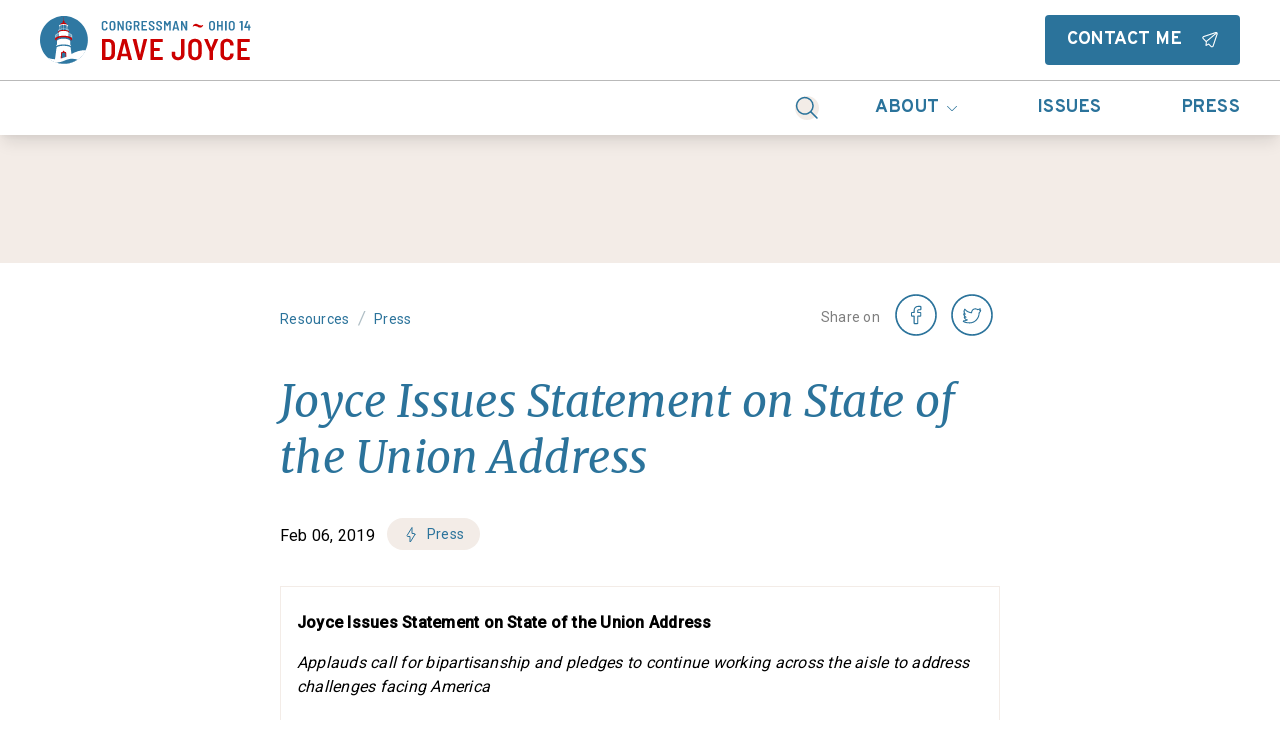

--- FILE ---
content_type: text/css; charset=UTF-8
request_url: https://joyce.house.gov/_next/static/css/a6eb4fafe25a88c2.css
body_size: 13051
content:
@charset "UTF-8";/*! tailwindcss v2.2.19 | MIT License | https://tailwindcss.com *//*! modern-normalize v1.1.0 | MIT License | https://github.com/sindresorhus/modern-normalize */html{-moz-tab-size:4;-o-tab-size:4;tab-size:4;line-height:1.15;-webkit-text-size-adjust:100%}body{margin:0;font-family:system-ui,-apple-system,Segoe UI,Roboto,Helvetica,Arial,sans-serif,Apple Color Emoji,Segoe UI Emoji}hr{height:0;color:inherit}abbr[title]{-webkit-text-decoration:underline dotted;text-decoration:underline dotted}b,strong{font-weight:bolder}code,kbd,pre,samp{font-family:ui-monospace,SFMono-Regular,Consolas,Liberation Mono,Menlo,monospace;font-size:1em}small{font-size:80%}sub,sup{font-size:75%;line-height:0;position:relative;vertical-align:baseline}sub{bottom:-.25em}sup{top:-.5em}table{text-indent:0;border-color:inherit}button,input,optgroup,select,textarea{font-family:inherit;font-size:100%;line-height:1.15;margin:0}button,select{text-transform:none}[type=button],[type=reset],[type=submit],button{-webkit-appearance:button}::-moz-focus-inner{border-style:none;padding:0}:-moz-focusring{outline:1px dotted ButtonText}:-moz-ui-invalid{box-shadow:none}legend{padding:0}progress{vertical-align:baseline}::-webkit-inner-spin-button,::-webkit-outer-spin-button{height:auto}[type=search]{-webkit-appearance:textfield;outline-offset:-2px}::-webkit-search-decoration{-webkit-appearance:none}::-webkit-file-upload-button{-webkit-appearance:button;font:inherit}summary{display:list-item}blockquote,dd,dl,figure,h1,h2,h3,h4,h5,h6,hr,p,pre{margin:0}button{background-color:transparent;background-image:none}fieldset,ol,ul{margin:0;padding:0}ol,ul{list-style:none}html{font-family:ui-sans-serif,system-ui,-apple-system,BlinkMacSystemFont,Segoe UI,Roboto,Helvetica Neue,Arial,Noto Sans,sans-serif,Apple Color Emoji,Segoe UI Emoji,Segoe UI Symbol,Noto Color Emoji;line-height:1.5}body{font-family:inherit;line-height:inherit}*,:after,:before{box-sizing:border-box;border:0 solid}hr{border-top-width:1px}img{border-style:solid}textarea{resize:vertical}input::-moz-placeholder,textarea::-moz-placeholder{opacity:1;color:#9ca3af}input::placeholder,textarea::placeholder{opacity:1;color:#9ca3af}[role=button],button{cursor:pointer}:-moz-focusring{outline:auto}table{border-collapse:collapse}h1,h2,h3,h4,h5,h6{font-size:inherit;font-weight:inherit}a{color:inherit;text-decoration:inherit}button,input,optgroup,select,textarea{padding:0;line-height:inherit;color:inherit}code,kbd,pre,samp{font-family:ui-monospace,SFMono-Regular,Menlo,Monaco,Consolas,Liberation Mono,Courier New,monospace}audio,canvas,embed,iframe,img,object,svg,video{display:block;vertical-align:middle}img,video{max-width:100%;height:auto}[hidden]{display:none}*,:after,:before{--tw-translate-x:0;--tw-translate-y:0;--tw-rotate:0;--tw-skew-x:0;--tw-skew-y:0;--tw-scale-x:1;--tw-scale-y:1;--tw-transform:translateX(var(--tw-translate-x)) translateY(var(--tw-translate-y)) rotate(var(--tw-rotate)) skewX(var(--tw-skew-x)) skewY(var(--tw-skew-y)) scaleX(var(--tw-scale-x)) scaleY(var(--tw-scale-y));--tw-border-opacity:1;border-color:rgba(229,231,235,var(--tw-border-opacity));--tw-ring-inset:var(--tw-empty,/*!*/ /*!*/);--tw-ring-offset-width:0px;--tw-ring-offset-color:#fff;--tw-ring-color:rgba(59,130,246,0.5);--tw-ring-offset-shadow:0 0 #0000;--tw-ring-shadow:0 0 #0000;--tw-shadow:0 0 #0000;--tw-blur:var(--tw-empty,/*!*/ /*!*/);--tw-brightness:var(--tw-empty,/*!*/ /*!*/);--tw-contrast:var(--tw-empty,/*!*/ /*!*/);--tw-grayscale:var(--tw-empty,/*!*/ /*!*/);--tw-hue-rotate:var(--tw-empty,/*!*/ /*!*/);--tw-invert:var(--tw-empty,/*!*/ /*!*/);--tw-saturate:var(--tw-empty,/*!*/ /*!*/);--tw-sepia:var(--tw-empty,/*!*/ /*!*/);--tw-drop-shadow:var(--tw-empty,/*!*/ /*!*/);--tw-filter:var(--tw-blur) var(--tw-brightness) var(--tw-contrast) var(--tw-grayscale) var(--tw-hue-rotate) var(--tw-invert) var(--tw-saturate) var(--tw-sepia) var(--tw-drop-shadow)}.container{width:100%;margin-right:auto;margin-left:auto;padding-right:1.5rem;padding-left:1.5rem}.\!container{width:100%!important;margin-right:auto!important;margin-left:auto!important;padding-right:1.5rem!important;padding-left:1.5rem!important}@media (min-width:720px){.container{max-width:720px;padding-right:2rem;padding-left:2rem}.\!container{max-width:720px!important;padding-right:2rem!important;padding-left:2rem!important}}@media (min-width:1024px){.container{max-width:1024px;padding-right:3rem;padding-left:3rem}.\!container{max-width:1024px!important;padding-right:3rem!important;padding-left:3rem!important}}@media (min-width:1440px){.container{max-width:1440px;padding-right:4rem;padding-left:4rem}.\!container{max-width:1440px!important;padding-right:4rem!important;padding-left:4rem!important}}@media (min-width:1920px){.container{max-width:1920px}.\!container{max-width:1920px!important}}.pointer-events-none{pointer-events:none}.visible{visibility:visible}.invisible{visibility:hidden}.static{position:static}.fixed{position:fixed}.absolute{position:absolute}.relative{position:relative}.\!relative{position:relative!important}.sticky{position:sticky}.inset-0{top:0;bottom:0}.inset-0,.inset-x-0{right:0;left:0}.inset-x-7{left:1.75rem;right:1.75rem}.inset-x-4{left:1rem;right:1rem}.inset-x-\[8px\]{left:8px;right:8px}.-inset-x-px{left:-1px;right:-1px}.inset-y-2{top:.5rem;bottom:.5rem}.top-4{top:1rem}.right-4{right:1rem}.right-0{right:0}.top-0{top:0}.bottom-0{bottom:0}.left-0{left:0}.left-1\/2{left:50%}.bottom-4{bottom:1rem}.top-\[40\%\]{top:40%}.right-1\/2{right:50%}.top-12{top:3rem}.right-\[-30px\]{right:-30px}.-left-4{left:-1rem}.-bottom-4{bottom:-1rem}.bottom-2{bottom:.5rem}.top-2{top:.5rem}.top-24{top:6rem}.-bottom-2\.5{bottom:-.625rem}.-bottom-2{bottom:-.5rem}.top-\[48px\]{top:48px}.bottom-\[-1px\]{bottom:-1px}.left-auto{left:auto}.top-full{top:100%}.top-\[5px\]{top:5px}.right-2{right:.5rem}.left-2{left:.5rem}.top-1{top:.25rem}.right-1{right:.25rem}.isolate{isolation:isolate}.z-20{z-index:20}.z-10{z-index:10}.z-40{z-index:40}.z-\[5\]{z-index:5}.z-0{z-index:0}.z-\[1\]{z-index:1}.col-span-3{grid-column:span 3/span 3}.col-span-2{grid-column:span 2/span 2}.col-span-4{grid-column:span 4/span 4}.col-start-6{grid-column-start:6}.col-end-13{grid-column-end:13}.float-right{float:right}.float-left{float:left}.m-auto{margin:auto}.m-10{margin:2.5rem}.mx-2{margin-left:.5rem;margin-right:.5rem}.mx-auto{margin-left:auto;margin-right:auto}.my-8{margin-top:2rem;margin-bottom:2rem}.my-10{margin-top:2.5rem;margin-bottom:2.5rem}.my-12{margin-top:3rem;margin-bottom:3rem}.-mx-6{margin-left:-1.5rem;margin-right:-1.5rem}.my-4{margin-top:1rem;margin-bottom:1rem}.my-6{margin-top:1.5rem;margin-bottom:1.5rem}.-mx-1{margin-left:-.25rem;margin-right:-.25rem}.mx-6{margin-left:1.5rem;margin-right:1.5rem}.my-auto{margin-top:auto;margin-bottom:auto}.-mx-4{margin-left:-1rem;margin-right:-1rem}.my-2{margin-top:.5rem;margin-bottom:.5rem}.my-16{margin-top:4rem;margin-bottom:4rem}.mx-8{margin-left:2rem;margin-right:2rem}.mx-4{margin-left:1rem;margin-right:1rem}.mt-8{margin-top:2rem}.ml-4{margin-left:1rem}.mb-8{margin-bottom:2rem}.mb-6{margin-bottom:1.5rem}.mb-2{margin-bottom:.5rem}.ml-\[2px\]{margin-left:2px}.mr-3{margin-right:.75rem}.mt-6{margin-top:1.5rem}.mb-4{margin-bottom:1rem}.mb-3{margin-bottom:.75rem}.ml-2{margin-left:.5rem}.mt-16{margin-top:4rem}.mt-3{margin-top:.75rem}.-mt-4{margin-top:-1rem}.mb-12{margin-bottom:3rem}.mt-2{margin-top:.5rem}.mr-2{margin-right:.5rem}.-mt-1{margin-top:-.25rem}.mb-1\.5{margin-bottom:.375rem}.mb-1{margin-bottom:.25rem}.mt-auto{margin-top:auto}.mr-6{margin-right:1.5rem}.mt-0{margin-top:0}.ml-10{margin-left:2.5rem}.mr-0{margin-right:0}.mt-10{margin-top:2.5rem}.mb-10{margin-bottom:2.5rem}.mb-\[8px\]{margin-bottom:8px}.mt-\[2px\]{margin-top:2px}.mr-4{margin-right:1rem}.mt-\[10px\]{margin-top:10px}.mb-16{margin-bottom:4rem}.mb-14{margin-bottom:3.5rem}.mt-4{margin-top:1rem}.mt-1{margin-top:.25rem}.mt-\[13vw\]{margin-top:13vw}.mt-\[-6px\]{margin-top:-6px}.ml-0{margin-left:0}.ml-\[0\.4rem\]{margin-left:.4rem}.ml-3{margin-left:.75rem}.ml-auto{margin-left:auto}.mt-px{margin-top:1px}.-mr-2{margin-right:-.5rem}.-mb-2{margin-bottom:-.5rem}.mr-1{margin-right:.25rem}.mb-20{margin-bottom:5rem}.mb-32{margin-bottom:8rem}.-mt-8{margin-top:-2rem}.block{display:block}.inline-block{display:inline-block}.inline{display:inline}.flex{display:flex}.inline-flex{display:inline-flex}.table{display:table}.table-row{display:table-row}.grid{display:grid}.\!grid{display:grid!important}.inline-grid{display:inline-grid}.contents{display:contents}.list-item{display:list-item}.hidden{display:none}.h-0{height:0}.h-32{height:8rem}.h-\[160px\]{height:160px}.h-screen{height:100vh}.h-full{height:100%}.h-\[200px\]{height:200px}.h-4{height:1rem}.h-auto{height:auto}.h-24{height:6rem}.h-40{height:10rem}.h-3{height:.75rem}.h-2\.5{height:.625rem}.h-2{height:.5rem}.h-20{height:5rem}.h-6{height:1.5rem}.h-px{height:1px}.h-\[120px\]{height:120px}.h-8{height:2rem}.h-12{height:3rem}.h-28{height:7rem}.h-\[20px\]{height:20px}.h-fit{height:-moz-fit-content;height:fit-content}.h-7{height:1.75rem}.h-\[2px\]{height:2px}.h-\[64px\]{height:64px}.h-\[54px\]{height:54px}.h-\[48px\]{height:48px}.h-\[30px\]{height:30px}.h-\[150px\]{height:150px}.h-\[293px\]{height:293px}.h-48{height:12rem}.h-80{height:20rem}.max-h-96{max-height:24rem}.max-h-0{max-height:0}.max-h-32{max-height:8rem}.max-h-24{max-height:6rem}.max-h-28{max-height:7rem}.max-h-\[128px\]{max-height:128px}.max-h-\[160px\]{max-height:160px}.max-h-full{max-height:100%}.max-h-\[290px\]{max-height:290px}.max-h-\[400px\]{max-height:400px}.max-h-\[368px\]{max-height:368px}.min-h-screen{min-height:100vh}.min-h-full{min-height:100%}.min-h-\[32px\]{min-height:32px}.min-h-\[1\.5rem\]{min-height:1.5rem}.min-h-0{min-height:0}.w-full{width:100%}.w-screen{width:100vw}.w-1\/2{width:50%}.w-80{width:20rem}.w-60{width:15rem}.w-2\.5{width:.625rem}.w-2{width:.5rem}.w-\[200px\]{width:200px}.w-\[40\%\]{width:40%}.w-20{width:5rem}.w-\[644px\]{width:644px}.w-\[120px\]{width:120px}.w-\[421px\]{width:421px}.w-max{width:-moz-max-content;width:max-content}.w-12{width:3rem}.w-6{width:1.5rem}.w-8{width:2rem}.w-\[16px\]{width:16px}.w-\[300px\]{width:300px}.w-auto{width:auto}.w-7{width:1.75rem}.w-\[96px\]{width:96px}.w-\[600px\]{width:600px}.w-\[30px\]{width:30px}.w-4{width:1rem}.w-\[500px\]{width:500px}.w-\[150px\]{width:150px}.w-\[2px\]{width:2px}.w-16{width:4rem}.w-\[866px\]{width:866px}.w-24{width:6rem}.w-fit{width:-moz-fit-content;width:fit-content}.w-40{width:10rem}.w-32{width:8rem}.min-w-0{min-width:0}.min-w-\[311px\]{min-width:311px}.min-w-full{min-width:100%}.min-w-\[241px\]{min-width:241px}.min-w-\[214px\]{min-width:214px}.max-w-full{max-width:100%}.max-w-xl{max-width:36rem}.max-w-none{max-width:none}.max-w-\[400px\]{max-width:400px}.flex-none{flex:none}.flex-1{flex:1 1 0%}.flex-shrink-0{flex-shrink:0}.flex-shrink{flex-shrink:1}.flex-grow{flex-grow:1}.border-collapse{border-collapse:collapse}.-translate-y-6{--tw-translate-y:-1.5rem}.-translate-y-6,.rotate-90{transform:var(--tw-transform)}.rotate-90{--tw-rotate:90deg}.rotate-180{--tw-rotate:180deg}.rotate-180,.scale-\[\.66\]{transform:var(--tw-transform)}.scale-\[\.66\]{--tw-scale-x:.66;--tw-scale-y:.66}.scale-50{--tw-scale-x:.5;--tw-scale-y:.5}.scale-50,.transform{transform:var(--tw-transform)}.cursor-pointer{cursor:pointer}.cursor-text{cursor:text}.cursor-default{cursor:default}.resize{resize:both}.appearance-none{-webkit-appearance:none;-moz-appearance:none;appearance:none}.grid-flow-col{grid-auto-flow:column}.grid-cols-1{grid-template-columns:repeat(1,minmax(0,1fr))}.grid-cols-2{grid-template-columns:repeat(2,minmax(0,1fr))}.grid-cols-3{grid-template-columns:repeat(3,minmax(0,1fr))}.grid-cols-12{grid-template-columns:repeat(12,minmax(0,1fr))}.flex-row{flex-direction:row}.flex-col{flex-direction:column}.flex-wrap{flex-wrap:wrap}.flex-nowrap{flex-wrap:nowrap}.items-end{align-items:flex-end}.items-center{align-items:center}.items-stretch{align-items:stretch}.justify-start{justify-content:flex-start}.justify-end{justify-content:flex-end}.justify-center{justify-content:center}.justify-between{justify-content:space-between}.justify-around{justify-content:space-around}.justify-items-center{justify-items:center}.gap-6{gap:1.5rem}.gap-3{gap:.75rem}.gap-4{gap:1rem}.gap-2{gap:.5rem}.gap-1{gap:.25rem}.gap-x-4{-moz-column-gap:1rem;column-gap:1rem}.gap-x-6{-moz-column-gap:1.5rem;column-gap:1.5rem}.gap-y-8{row-gap:2rem}.gap-y-2{row-gap:.5rem}.self-start{align-self:flex-start}.self-center{align-self:center}.self-stretch{align-self:stretch}.justify-self-start{justify-self:start}.justify-self-end{justify-self:end}.overflow-hidden{overflow:hidden}.overflow-visible{overflow:visible}.overflow-x-auto{overflow-x:auto}.overflow-y-auto{overflow-y:auto}.overflow-x-hidden{overflow-x:hidden}.overflow-y-hidden{overflow-y:hidden}.overflow-x-scroll{overflow-x:scroll}.overflow-y-scroll{overflow-y:scroll}.truncate{overflow:hidden;text-overflow:ellipsis}.truncate,.whitespace-nowrap{white-space:nowrap}.whitespace-pre-line{white-space:pre-line}.break-words{overflow-wrap:break-word}.rounded-sm{border-radius:.125rem}.rounded{border-radius:.25rem}.rounded-2xl{border-radius:1rem}.rounded-3xl{border-radius:1.5rem}.rounded-full{border-radius:9999px}.rounded-md{border-radius:.375rem}.rounded-t-sm{border-top-left-radius:.125rem;border-top-right-radius:.125rem}.border-2{border-width:2px}.border,.border-\[1px\]{border-width:1px}.border-t{border-top-width:1px}.border-l-2{border-left-width:2px}.border-b{border-bottom-width:1px}.border-t-2{border-top-width:2px}.border-solid{border-style:solid}.border-dashed{border-style:dashed}.border-alert{--tw-border-opacity:1;border-color:rgba(var(--ig-color-alert-rgb-raw),var(--tw-border-opacity))}.border-inform{--tw-border-opacity:1;border-color:rgba(var(--ig-color-inform-rgb-raw),var(--tw-border-opacity))}.border-success{--tw-border-opacity:1;border-color:rgba(var(--ig-color-success-rgb-raw),var(--tw-border-opacity))}.border-primary{--tw-border-opacity:1;border-color:rgba(var(--ig-color-primary-rgb-raw),var(--tw-border-opacity))}.border-secondary{--tw-border-opacity:1;border-color:rgba(var(--ig-color-secondary-rgb-raw),var(--tw-border-opacity))}.border-warmgray-900{--tw-border-opacity:1;border-color:rgba(var(--ig-color-warmgray-900-rgb-raw),var(--tw-border-opacity))}.border-warmgray-800{--tw-border-opacity:1;border-color:rgba(var(--ig-color-warmgray-800-rgb-raw),var(--tw-border-opacity))}.border-warmgray-700{--tw-border-opacity:1;border-color:rgba(var(--ig-color-warmgray-700-rgb-raw),var(--tw-border-opacity))}.border-warmgray-600{--tw-border-opacity:1;border-color:rgba(var(--ig-color-warmgray-600-rgb-raw),var(--tw-border-opacity))}.border-warmgray-500{--tw-border-opacity:1;border-color:rgba(var(--ig-color-warmgray-500-rgb-raw),var(--tw-border-opacity))}.border-warmgray-400{--tw-border-opacity:1;border-color:rgba(var(--ig-color-warmgray-400-rgb-raw),var(--tw-border-opacity))}.border-warmgray-300{--tw-border-opacity:1;border-color:rgba(var(--ig-color-warmgray-300-rgb-raw),var(--tw-border-opacity))}.border-warmgray-200{--tw-border-opacity:1;border-color:rgba(var(--ig-color-warmgray-200-rgb-raw),var(--tw-border-opacity))}.border-warmgray-100{--tw-border-opacity:1;border-color:rgba(var(--ig-color-warmgray-100-rgb-raw),var(--tw-border-opacity))}.border-warmgray-50{--tw-border-opacity:1;border-color:rgba(var(--ig-color-warmgray-50-rgb-raw),var(--tw-border-opacity))}.border-coolgray-900{--tw-border-opacity:1;border-color:rgba(var(--ig-color-coolgray-900-rgb-raw),var(--tw-border-opacity))}.border-coolgray-800{--tw-border-opacity:1;border-color:rgba(var(--ig-color-coolgray-800-rgb-raw),var(--tw-border-opacity))}.border-coolgray-700{--tw-border-opacity:1;border-color:rgba(var(--ig-color-coolgray-700-rgb-raw),var(--tw-border-opacity))}.border-coolgray-600{--tw-border-opacity:1;border-color:rgba(var(--ig-color-coolgray-600-rgb-raw),var(--tw-border-opacity))}.border-coolgray-500{--tw-border-opacity:1;border-color:rgba(var(--ig-color-coolgray-500-rgb-raw),var(--tw-border-opacity))}.border-coolgray-400{--tw-border-opacity:1;border-color:rgba(var(--ig-color-coolgray-400-rgb-raw),var(--tw-border-opacity))}.border-coolgray-300{--tw-border-opacity:1;border-color:rgba(var(--ig-color-coolgray-300-rgb-raw),var(--tw-border-opacity))}.border-coolgray-200{--tw-border-opacity:1;border-color:rgba(var(--ig-color-coolgray-200-rgb-raw),var(--tw-border-opacity))}.border-coolgray-100{--tw-border-opacity:1;border-color:rgba(var(--ig-color-coolgray-100-rgb-raw),var(--tw-border-opacity))}.border-coolgray-50{--tw-border-opacity:1;border-color:rgba(var(--ig-color-coolgray-50-rgb-raw),var(--tw-border-opacity))}.border-alert-900{--tw-border-opacity:1;border-color:rgba(var(--ig-color-alert-900-rgb-raw),var(--tw-border-opacity))}.border-alert-800{--tw-border-opacity:1;border-color:rgba(var(--ig-color-alert-800-rgb-raw),var(--tw-border-opacity))}.border-alert-700{--tw-border-opacity:1;border-color:rgba(var(--ig-color-alert-700-rgb-raw),var(--tw-border-opacity))}.border-alert-600{--tw-border-opacity:1;border-color:rgba(var(--ig-color-alert-600-rgb-raw),var(--tw-border-opacity))}.border-alert-500{--tw-border-opacity:1;border-color:rgba(var(--ig-color-alert-500-rgb-raw),var(--tw-border-opacity))}.border-alert-400{--tw-border-opacity:1;border-color:rgba(var(--ig-color-alert-400-rgb-raw),var(--tw-border-opacity))}.border-alert-300{--tw-border-opacity:1;border-color:rgba(var(--ig-color-alert-300-rgb-raw),var(--tw-border-opacity))}.border-alert-200{--tw-border-opacity:1;border-color:rgba(var(--ig-color-alert-200-rgb-raw),var(--tw-border-opacity))}.border-alert-100{--tw-border-opacity:1;border-color:rgba(var(--ig-color-alert-100-rgb-raw),var(--tw-border-opacity))}.border-alert-50{--tw-border-opacity:1;border-color:rgba(var(--ig-color-alert-50-rgb-raw),var(--tw-border-opacity))}.border-inform-900{--tw-border-opacity:1;border-color:rgba(var(--ig-color-inform-900-rgb-raw),var(--tw-border-opacity))}.border-inform-800{--tw-border-opacity:1;border-color:rgba(var(--ig-color-inform-800-rgb-raw),var(--tw-border-opacity))}.border-inform-700{--tw-border-opacity:1;border-color:rgba(var(--ig-color-inform-700-rgb-raw),var(--tw-border-opacity))}.border-inform-600{--tw-border-opacity:1;border-color:rgba(var(--ig-color-inform-600-rgb-raw),var(--tw-border-opacity))}.border-inform-500{--tw-border-opacity:1;border-color:rgba(var(--ig-color-inform-500-rgb-raw),var(--tw-border-opacity))}.border-inform-400{--tw-border-opacity:1;border-color:rgba(var(--ig-color-inform-400-rgb-raw),var(--tw-border-opacity))}.border-inform-300{--tw-border-opacity:1;border-color:rgba(var(--ig-color-inform-300-rgb-raw),var(--tw-border-opacity))}.border-inform-200{--tw-border-opacity:1;border-color:rgba(var(--ig-color-inform-200-rgb-raw),var(--tw-border-opacity))}.border-inform-100{--tw-border-opacity:1;border-color:rgba(var(--ig-color-inform-100-rgb-raw),var(--tw-border-opacity))}.border-inform-50{--tw-border-opacity:1;border-color:rgba(var(--ig-color-inform-50-rgb-raw),var(--tw-border-opacity))}.border-success-900{--tw-border-opacity:1;border-color:rgba(var(--ig-color-success-900-rgb-raw),var(--tw-border-opacity))}.border-success-800{--tw-border-opacity:1;border-color:rgba(var(--ig-color-success-800-rgb-raw),var(--tw-border-opacity))}.border-success-700{--tw-border-opacity:1;border-color:rgba(var(--ig-color-success-700-rgb-raw),var(--tw-border-opacity))}.border-success-600{--tw-border-opacity:1;border-color:rgba(var(--ig-color-success-600-rgb-raw),var(--tw-border-opacity))}.border-success-500{--tw-border-opacity:1;border-color:rgba(var(--ig-color-success-500-rgb-raw),var(--tw-border-opacity))}.border-success-400{--tw-border-opacity:1;border-color:rgba(var(--ig-color-success-400-rgb-raw),var(--tw-border-opacity))}.border-success-300{--tw-border-opacity:1;border-color:rgba(var(--ig-color-success-300-rgb-raw),var(--tw-border-opacity))}.border-success-200{--tw-border-opacity:1;border-color:rgba(var(--ig-color-success-200-rgb-raw),var(--tw-border-opacity))}.border-success-100{--tw-border-opacity:1;border-color:rgba(var(--ig-color-success-100-rgb-raw),var(--tw-border-opacity))}.border-success-50{--tw-border-opacity:1;border-color:rgba(var(--ig-color-success-50-rgb-raw),var(--tw-border-opacity))}.border-primary-900{--tw-border-opacity:1;border-color:rgba(var(--ig-color-primary-900-rgb-raw),var(--tw-border-opacity))}.border-primary-800{--tw-border-opacity:1;border-color:rgba(var(--ig-color-primary-800-rgb-raw),var(--tw-border-opacity))}.border-primary-700{--tw-border-opacity:1;border-color:rgba(var(--ig-color-primary-700-rgb-raw),var(--tw-border-opacity))}.border-primary-600{--tw-border-opacity:1;border-color:rgba(var(--ig-color-primary-600-rgb-raw),var(--tw-border-opacity))}.border-primary-500{--tw-border-opacity:1;border-color:rgba(var(--ig-color-primary-500-rgb-raw),var(--tw-border-opacity))}.border-primary-400{--tw-border-opacity:1;border-color:rgba(var(--ig-color-primary-400-rgb-raw),var(--tw-border-opacity))}.border-primary-300{--tw-border-opacity:1;border-color:rgba(var(--ig-color-primary-300-rgb-raw),var(--tw-border-opacity))}.border-primary-200{--tw-border-opacity:1;border-color:rgba(var(--ig-color-primary-200-rgb-raw),var(--tw-border-opacity))}.border-primary-100{--tw-border-opacity:1;border-color:rgba(var(--ig-color-primary-100-rgb-raw),var(--tw-border-opacity))}.border-primary-50{--tw-border-opacity:1;border-color:rgba(var(--ig-color-primary-50-rgb-raw),var(--tw-border-opacity))}.border-secondary-900{--tw-border-opacity:1;border-color:rgba(var(--ig-color-secondary-900-rgb-raw),var(--tw-border-opacity))}.border-secondary-800{--tw-border-opacity:1;border-color:rgba(var(--ig-color-secondary-800-rgb-raw),var(--tw-border-opacity))}.border-secondary-700{--tw-border-opacity:1;border-color:rgba(var(--ig-color-secondary-700-rgb-raw),var(--tw-border-opacity))}.border-secondary-600{--tw-border-opacity:1;border-color:rgba(var(--ig-color-secondary-600-rgb-raw),var(--tw-border-opacity))}.border-secondary-500{--tw-border-opacity:1;border-color:rgba(var(--ig-color-secondary-500-rgb-raw),var(--tw-border-opacity))}.border-secondary-400{--tw-border-opacity:1;border-color:rgba(var(--ig-color-secondary-400-rgb-raw),var(--tw-border-opacity))}.border-secondary-300{--tw-border-opacity:1;border-color:rgba(var(--ig-color-secondary-300-rgb-raw),var(--tw-border-opacity))}.border-secondary-200{--tw-border-opacity:1;border-color:rgba(var(--ig-color-secondary-200-rgb-raw),var(--tw-border-opacity))}.border-secondary-100{--tw-border-opacity:1;border-color:rgba(var(--ig-color-secondary-100-rgb-raw),var(--tw-border-opacity))}.border-secondary-50{--tw-border-opacity:1;border-color:rgba(var(--ig-color-secondary-50-rgb-raw),var(--tw-border-opacity))}.border-white{--tw-border-opacity:1;border-color:rgba(255,255,255,var(--tw-border-opacity))}.border-gray-500{--tw-border-opacity:1;border-color:rgba(107,114,128,var(--tw-border-opacity))}.border-transparent{border-color:transparent}.border-black{--tw-border-opacity:1;border-color:rgba(0,0,0,var(--tw-border-opacity))}.bg-alert{--tw-bg-opacity:1;background-color:rgba(var(--ig-color-alert-rgb-raw),var(--tw-bg-opacity))}.bg-inform{--tw-bg-opacity:1;background-color:rgba(var(--ig-color-inform-rgb-raw),var(--tw-bg-opacity))}.bg-success{--tw-bg-opacity:1;background-color:rgba(var(--ig-color-success-rgb-raw),var(--tw-bg-opacity))}.bg-primary{--tw-bg-opacity:1;background-color:rgba(var(--ig-color-primary-rgb-raw),var(--tw-bg-opacity))}.bg-secondary{--tw-bg-opacity:1;background-color:rgba(var(--ig-color-secondary-rgb-raw),var(--tw-bg-opacity))}.bg-warmgray-900{--tw-bg-opacity:1;background-color:rgba(var(--ig-color-warmgray-900-rgb-raw),var(--tw-bg-opacity))}.bg-warmgray-800{--tw-bg-opacity:1;background-color:rgba(var(--ig-color-warmgray-800-rgb-raw),var(--tw-bg-opacity))}.bg-warmgray-700{--tw-bg-opacity:1;background-color:rgba(var(--ig-color-warmgray-700-rgb-raw),var(--tw-bg-opacity))}.bg-warmgray-600{--tw-bg-opacity:1;background-color:rgba(var(--ig-color-warmgray-600-rgb-raw),var(--tw-bg-opacity))}.bg-warmgray-500{--tw-bg-opacity:1;background-color:rgba(var(--ig-color-warmgray-500-rgb-raw),var(--tw-bg-opacity))}.bg-warmgray-400{--tw-bg-opacity:1;background-color:rgba(var(--ig-color-warmgray-400-rgb-raw),var(--tw-bg-opacity))}.bg-warmgray-300{--tw-bg-opacity:1;background-color:rgba(var(--ig-color-warmgray-300-rgb-raw),var(--tw-bg-opacity))}.bg-warmgray-200{--tw-bg-opacity:1;background-color:rgba(var(--ig-color-warmgray-200-rgb-raw),var(--tw-bg-opacity))}.bg-warmgray-100{--tw-bg-opacity:1;background-color:rgba(var(--ig-color-warmgray-100-rgb-raw),var(--tw-bg-opacity))}.bg-warmgray-50{--tw-bg-opacity:1;background-color:rgba(var(--ig-color-warmgray-50-rgb-raw),var(--tw-bg-opacity))}.bg-coolgray-900{--tw-bg-opacity:1;background-color:rgba(var(--ig-color-coolgray-900-rgb-raw),var(--tw-bg-opacity))}.bg-coolgray-800{--tw-bg-opacity:1;background-color:rgba(var(--ig-color-coolgray-800-rgb-raw),var(--tw-bg-opacity))}.bg-coolgray-700{--tw-bg-opacity:1;background-color:rgba(var(--ig-color-coolgray-700-rgb-raw),var(--tw-bg-opacity))}.bg-coolgray-600{--tw-bg-opacity:1;background-color:rgba(var(--ig-color-coolgray-600-rgb-raw),var(--tw-bg-opacity))}.bg-coolgray-500{--tw-bg-opacity:1;background-color:rgba(var(--ig-color-coolgray-500-rgb-raw),var(--tw-bg-opacity))}.bg-coolgray-400{--tw-bg-opacity:1;background-color:rgba(var(--ig-color-coolgray-400-rgb-raw),var(--tw-bg-opacity))}.bg-coolgray-300{--tw-bg-opacity:1;background-color:rgba(var(--ig-color-coolgray-300-rgb-raw),var(--tw-bg-opacity))}.bg-coolgray-200{--tw-bg-opacity:1;background-color:rgba(var(--ig-color-coolgray-200-rgb-raw),var(--tw-bg-opacity))}.bg-coolgray-100{--tw-bg-opacity:1;background-color:rgba(var(--ig-color-coolgray-100-rgb-raw),var(--tw-bg-opacity))}.bg-coolgray-50{--tw-bg-opacity:1;background-color:rgba(var(--ig-color-coolgray-50-rgb-raw),var(--tw-bg-opacity))}.bg-alert-900{--tw-bg-opacity:1;background-color:rgba(var(--ig-color-alert-900-rgb-raw),var(--tw-bg-opacity))}.bg-alert-800{--tw-bg-opacity:1;background-color:rgba(var(--ig-color-alert-800-rgb-raw),var(--tw-bg-opacity))}.bg-alert-700{--tw-bg-opacity:1;background-color:rgba(var(--ig-color-alert-700-rgb-raw),var(--tw-bg-opacity))}.bg-alert-600{--tw-bg-opacity:1;background-color:rgba(var(--ig-color-alert-600-rgb-raw),var(--tw-bg-opacity))}.bg-alert-500{--tw-bg-opacity:1;background-color:rgba(var(--ig-color-alert-500-rgb-raw),var(--tw-bg-opacity))}.bg-alert-400{--tw-bg-opacity:1;background-color:rgba(var(--ig-color-alert-400-rgb-raw),var(--tw-bg-opacity))}.bg-alert-300{--tw-bg-opacity:1;background-color:rgba(var(--ig-color-alert-300-rgb-raw),var(--tw-bg-opacity))}.bg-alert-200{--tw-bg-opacity:1;background-color:rgba(var(--ig-color-alert-200-rgb-raw),var(--tw-bg-opacity))}.bg-alert-100{--tw-bg-opacity:1;background-color:rgba(var(--ig-color-alert-100-rgb-raw),var(--tw-bg-opacity))}.bg-alert-50{--tw-bg-opacity:1;background-color:rgba(var(--ig-color-alert-50-rgb-raw),var(--tw-bg-opacity))}.bg-inform-900{--tw-bg-opacity:1;background-color:rgba(var(--ig-color-inform-900-rgb-raw),var(--tw-bg-opacity))}.bg-inform-800{--tw-bg-opacity:1;background-color:rgba(var(--ig-color-inform-800-rgb-raw),var(--tw-bg-opacity))}.bg-inform-700{--tw-bg-opacity:1;background-color:rgba(var(--ig-color-inform-700-rgb-raw),var(--tw-bg-opacity))}.bg-inform-600{--tw-bg-opacity:1;background-color:rgba(var(--ig-color-inform-600-rgb-raw),var(--tw-bg-opacity))}.bg-inform-500{--tw-bg-opacity:1;background-color:rgba(var(--ig-color-inform-500-rgb-raw),var(--tw-bg-opacity))}.bg-inform-400{--tw-bg-opacity:1;background-color:rgba(var(--ig-color-inform-400-rgb-raw),var(--tw-bg-opacity))}.bg-inform-300{--tw-bg-opacity:1;background-color:rgba(var(--ig-color-inform-300-rgb-raw),var(--tw-bg-opacity))}.bg-inform-200{--tw-bg-opacity:1;background-color:rgba(var(--ig-color-inform-200-rgb-raw),var(--tw-bg-opacity))}.bg-inform-100{--tw-bg-opacity:1;background-color:rgba(var(--ig-color-inform-100-rgb-raw),var(--tw-bg-opacity))}.bg-inform-50{--tw-bg-opacity:1;background-color:rgba(var(--ig-color-inform-50-rgb-raw),var(--tw-bg-opacity))}.bg-success-900{--tw-bg-opacity:1;background-color:rgba(var(--ig-color-success-900-rgb-raw),var(--tw-bg-opacity))}.bg-success-800{--tw-bg-opacity:1;background-color:rgba(var(--ig-color-success-800-rgb-raw),var(--tw-bg-opacity))}.bg-success-700{--tw-bg-opacity:1;background-color:rgba(var(--ig-color-success-700-rgb-raw),var(--tw-bg-opacity))}.bg-success-600{--tw-bg-opacity:1;background-color:rgba(var(--ig-color-success-600-rgb-raw),var(--tw-bg-opacity))}.bg-success-500{--tw-bg-opacity:1;background-color:rgba(var(--ig-color-success-500-rgb-raw),var(--tw-bg-opacity))}.bg-success-400{--tw-bg-opacity:1;background-color:rgba(var(--ig-color-success-400-rgb-raw),var(--tw-bg-opacity))}.bg-success-300{--tw-bg-opacity:1;background-color:rgba(var(--ig-color-success-300-rgb-raw),var(--tw-bg-opacity))}.bg-success-200{--tw-bg-opacity:1;background-color:rgba(var(--ig-color-success-200-rgb-raw),var(--tw-bg-opacity))}.bg-success-100{--tw-bg-opacity:1;background-color:rgba(var(--ig-color-success-100-rgb-raw),var(--tw-bg-opacity))}.bg-success-50{--tw-bg-opacity:1;background-color:rgba(var(--ig-color-success-50-rgb-raw),var(--tw-bg-opacity))}.bg-primary-900{--tw-bg-opacity:1;background-color:rgba(var(--ig-color-primary-900-rgb-raw),var(--tw-bg-opacity))}.bg-primary-800{--tw-bg-opacity:1;background-color:rgba(var(--ig-color-primary-800-rgb-raw),var(--tw-bg-opacity))}.bg-primary-700{--tw-bg-opacity:1;background-color:rgba(var(--ig-color-primary-700-rgb-raw),var(--tw-bg-opacity))}.bg-primary-600{--tw-bg-opacity:1;background-color:rgba(var(--ig-color-primary-600-rgb-raw),var(--tw-bg-opacity))}.bg-primary-500{--tw-bg-opacity:1;background-color:rgba(var(--ig-color-primary-500-rgb-raw),var(--tw-bg-opacity))}.bg-primary-400{--tw-bg-opacity:1;background-color:rgba(var(--ig-color-primary-400-rgb-raw),var(--tw-bg-opacity))}.bg-primary-300{--tw-bg-opacity:1;background-color:rgba(var(--ig-color-primary-300-rgb-raw),var(--tw-bg-opacity))}.bg-primary-200{--tw-bg-opacity:1;background-color:rgba(var(--ig-color-primary-200-rgb-raw),var(--tw-bg-opacity))}.bg-primary-100{--tw-bg-opacity:1;background-color:rgba(var(--ig-color-primary-100-rgb-raw),var(--tw-bg-opacity))}.bg-primary-50{--tw-bg-opacity:1;background-color:rgba(var(--ig-color-primary-50-rgb-raw),var(--tw-bg-opacity))}.bg-secondary-900{--tw-bg-opacity:1;background-color:rgba(var(--ig-color-secondary-900-rgb-raw),var(--tw-bg-opacity))}.bg-secondary-800{--tw-bg-opacity:1;background-color:rgba(var(--ig-color-secondary-800-rgb-raw),var(--tw-bg-opacity))}.bg-secondary-700{--tw-bg-opacity:1;background-color:rgba(var(--ig-color-secondary-700-rgb-raw),var(--tw-bg-opacity))}.bg-secondary-600{--tw-bg-opacity:1;background-color:rgba(var(--ig-color-secondary-600-rgb-raw),var(--tw-bg-opacity))}.bg-secondary-500{--tw-bg-opacity:1;background-color:rgba(var(--ig-color-secondary-500-rgb-raw),var(--tw-bg-opacity))}.bg-secondary-400{--tw-bg-opacity:1;background-color:rgba(var(--ig-color-secondary-400-rgb-raw),var(--tw-bg-opacity))}.bg-secondary-300{--tw-bg-opacity:1;background-color:rgba(var(--ig-color-secondary-300-rgb-raw),var(--tw-bg-opacity))}.bg-secondary-200{--tw-bg-opacity:1;background-color:rgba(var(--ig-color-secondary-200-rgb-raw),var(--tw-bg-opacity))}.bg-secondary-100{--tw-bg-opacity:1;background-color:rgba(var(--ig-color-secondary-100-rgb-raw),var(--tw-bg-opacity))}.bg-secondary-50{--tw-bg-opacity:1;background-color:rgba(var(--ig-color-secondary-50-rgb-raw),var(--tw-bg-opacity))}.bg-white{--tw-bg-opacity:1;background-color:rgba(255,255,255,var(--tw-bg-opacity))}.bg-black{--tw-bg-opacity:1;background-color:rgba(0,0,0,var(--tw-bg-opacity))}.bg-gray-100{--tw-bg-opacity:1;background-color:rgba(243,244,246,var(--tw-bg-opacity))}.bg-gray-300{--tw-bg-opacity:1;background-color:rgba(209,213,219,var(--tw-bg-opacity))}.bg-transparent{background-color:transparent}.bg-\[grey\]{--tw-bg-opacity:1;background-color:rgba(128,128,128,var(--tw-bg-opacity))}.bg-opacity-0{--tw-bg-opacity:0}.bg-opacity-20{--tw-bg-opacity:0.2}.bg-opacity-80{--tw-bg-opacity:0.8}.bg-opacity-50{--tw-bg-opacity:0.5}.bg-opacity-30{--tw-bg-opacity:0.3}.bg-gradient-to-b{background-image:linear-gradient(to bottom,var(--tw-gradient-stops))}.bg-gradient-to-t{background-image:linear-gradient(to top,var(--tw-gradient-stops))}.from-gray-100{--tw-gradient-from:#f3f4f6;--tw-gradient-stops:var(--tw-gradient-from),var(--tw-gradient-to,rgba(243,244,246,0))}.from-transparent{--tw-gradient-from:transparent;--tw-gradient-stops:var(--tw-gradient-from),var(--tw-gradient-to,rgba(0,0,0,0))}.from-primary{--tw-gradient-from:rgba(var(--ig-color-primary-rgb-raw));--tw-gradient-stops:var(--tw-gradient-from),var(--tw-gradient-to,rgba(var(--ig-color-primary-rgb-raw),0))}.to-gray-200{--tw-gradient-to:#e5e7eb}.bg-cover{background-size:cover}.bg-contain{background-size:contain}.bg-center{background-position:50%}.bg-left-top{background-position:0 0}.bg-right{background-position:100%}.bg-top{background-position:top}.bg-no-repeat{background-repeat:no-repeat}.object-cover{-o-object-fit:cover;object-fit:cover}.object-right{-o-object-position:right;object-position:right}.object-center{-o-object-position:center;object-position:center}.p-4{padding:1rem}.p-5{padding:1.25rem}.p-3{padding:.75rem}.p-6{padding:1.5rem}.p-2{padding:.5rem}.p-1{padding:.25rem}.p-8{padding:2rem}.p-0{padding:0}.py-6{padding-top:1.5rem;padding-bottom:1.5rem}.px-12{padding-left:3rem;padding-right:3rem}.px-6{padding-left:1.5rem;padding-right:1.5rem}.py-2{padding-top:.5rem;padding-bottom:.5rem}.px-2{padding-left:.5rem;padding-right:.5rem}.px-4{padding-left:1rem;padding-right:1rem}.py-8{padding-top:2rem;padding-bottom:2rem}.px-3{padding-left:.75rem;padding-right:.75rem}.py-1{padding-top:.25rem;padding-bottom:.25rem}.px-1{padding-left:.25rem;padding-right:.25rem}.py-3\.5{padding-top:.875rem;padding-bottom:.875rem}.py-3{padding-top:.75rem;padding-bottom:.75rem}.py-12{padding-top:3rem;padding-bottom:3rem}.py-16{padding-top:4rem;padding-bottom:4rem}.py-4{padding-top:1rem;padding-bottom:1rem}.px-8{padding-left:2rem;padding-right:2rem}.py-\[9px\]{padding-top:9px;padding-bottom:9px}.px-5{padding-left:1.25rem;padding-right:1.25rem}.py-px{padding-top:1px;padding-bottom:1px}.px-\[3px\]{padding-left:3px;padding-right:3px}.py-\[5px\]{padding-top:5px;padding-bottom:5px}.pt-2{padding-top:.5rem}.pt-8{padding-top:2rem}.pl-2{padding-left:.5rem}.pr-2{padding-right:.5rem}.pt-4{padding-top:1rem}.pb-8{padding-bottom:2rem}.pl-6{padding-left:1.5rem}.pl-3{padding-left:.75rem}.pb-12{padding-bottom:3rem}.pt-12{padding-top:3rem}.pb-6{padding-bottom:1.5rem}.pl-\[20px\]{padding-left:20px}.pr-3{padding-right:.75rem}.pt-6{padding-top:1.5rem}.pt-10{padding-top:2.5rem}.pb-16{padding-bottom:4rem}.pt-\[80px\]{padding-top:80px}.pt-\[250px\]{padding-top:250px}.pb-4{padding-bottom:1rem}.pt-0{padding-top:0}.pt-\[29px\]{padding-top:29px}.pl-\[26px\]{padding-left:26px}.pr-12{padding-right:3rem}.pb-\[59\.25\%\]{padding-bottom:59.25%}.text-left{text-align:left}.text-center{text-align:center}.align-top{vertical-align:top}.align-bottom{vertical-align:bottom}.text-\[1\.6rem\]{font-size:1.6rem}.text-\[3rem\]{font-size:3rem}.text-sm{font-size:.875rem;line-height:1.25rem}.text-base{font-size:1rem;line-height:1.5rem}.text-xl{font-size:1.25rem;line-height:1.75rem}.text-xs{font-size:.75rem;line-height:1rem}.text-lg{font-size:1.125rem;line-height:1.75rem}.font-medium{font-weight:500}.font-thin{font-weight:100}.font-bold{font-weight:700}.uppercase{text-transform:uppercase}.lowercase{text-transform:lowercase}.capitalize{text-transform:capitalize}.italic{font-style:italic}.diagonal-fractions,.lining-nums,.oldstyle-nums,.ordinal,.proportional-nums,.slashed-zero,.stacked-fractions,.tabular-nums{--tw-ordinal:var(--tw-empty,/*!*/ /*!*/);--tw-slashed-zero:var(--tw-empty,/*!*/ /*!*/);--tw-numeric-figure:var(--tw-empty,/*!*/ /*!*/);--tw-numeric-spacing:var(--tw-empty,/*!*/ /*!*/);--tw-numeric-fraction:var(--tw-empty,/*!*/ /*!*/);font-variant-numeric:var(--tw-ordinal) var(--tw-slashed-zero) var(--tw-numeric-figure) var(--tw-numeric-spacing) var(--tw-numeric-fraction)}.tabular-nums{--tw-numeric-spacing:tabular-nums}.leading-none{line-height:1}.leading-\[24px\]{line-height:24px}.leading-6{line-height:1.5rem}.tracking-wide{letter-spacing:.025em}.text-alert{color:var(--ig-color-alert)}.text-inform{color:var(--ig-color-inform)}.text-success{color:var(--ig-color-success)}.text-primary{color:var(--ig-color-primary)}.text-secondary{color:var(--ig-color-secondary)}.text-warmgray-900{color:var(--ig-color-warmgray-900)}.text-warmgray-800{color:var(--ig-color-warmgray-800)}.text-warmgray-700{color:var(--ig-color-warmgray-700)}.text-warmgray-600{color:var(--ig-color-warmgray-600)}.text-warmgray-500{color:var(--ig-color-warmgray-500)}.text-warmgray-400{color:var(--ig-color-warmgray-400)}.text-warmgray-300{color:var(--ig-color-warmgray-300)}.text-warmgray-200{color:var(--ig-color-warmgray-200)}.text-warmgray-100{color:var(--ig-color-warmgray-100)}.text-warmgray-50{color:var(--ig-color-warmgray-50)}.text-coolgray-900{color:var(--ig-color-coolgray-900)}.text-coolgray-800{color:var(--ig-color-coolgray-800)}.text-coolgray-700{color:var(--ig-color-coolgray-700)}.text-coolgray-600{color:var(--ig-color-coolgray-600)}.text-coolgray-500{color:var(--ig-color-coolgray-500)}.text-coolgray-400{color:var(--ig-color-coolgray-400)}.text-coolgray-300{color:var(--ig-color-coolgray-300)}.text-coolgray-200{color:var(--ig-color-coolgray-200)}.text-coolgray-100{color:var(--ig-color-coolgray-100)}.text-coolgray-50{color:var(--ig-color-coolgray-50)}.text-alert-900{color:var(--ig-color-alert-900)}.text-alert-800{color:var(--ig-color-alert-800)}.text-alert-700{color:var(--ig-color-alert-700)}.text-alert-600{color:var(--ig-color-alert-600)}.text-alert-500{color:var(--ig-color-alert-500)}.text-alert-400{color:var(--ig-color-alert-400)}.text-alert-300{color:var(--ig-color-alert-300)}.text-alert-200{color:var(--ig-color-alert-200)}.text-alert-100{color:var(--ig-color-alert-100)}.text-alert-50{color:var(--ig-color-alert-50)}.text-inform-900{color:var(--ig-color-inform-900)}.text-inform-800{color:var(--ig-color-inform-800)}.text-inform-700{color:var(--ig-color-inform-700)}.text-inform-600{color:var(--ig-color-inform-600)}.text-inform-500{color:var(--ig-color-inform-500)}.text-inform-400{color:var(--ig-color-inform-400)}.text-inform-300{color:var(--ig-color-inform-300)}.text-inform-200{color:var(--ig-color-inform-200)}.text-inform-100{color:var(--ig-color-inform-100)}.text-inform-50{color:var(--ig-color-inform-50)}.text-success-900{color:var(--ig-color-success-900)}.text-success-800{color:var(--ig-color-success-800)}.text-success-700{color:var(--ig-color-success-700)}.text-success-600{color:var(--ig-color-success-600)}.text-success-500{color:var(--ig-color-success-500)}.text-success-400{color:var(--ig-color-success-400)}.text-success-300{color:var(--ig-color-success-300)}.text-success-200{color:var(--ig-color-success-200)}.text-success-100{color:var(--ig-color-success-100)}.text-success-50{color:var(--ig-color-success-50)}.text-primary-900{color:var(--ig-color-primary-900)}.text-primary-800{color:var(--ig-color-primary-800)}.text-primary-700{color:var(--ig-color-primary-700)}.text-primary-600{color:var(--ig-color-primary-600)}.text-primary-500{color:var(--ig-color-primary-500)}.text-primary-400{color:var(--ig-color-primary-400)}.text-primary-300{color:var(--ig-color-primary-300)}.text-primary-200{color:var(--ig-color-primary-200)}.text-primary-100{color:var(--ig-color-primary-100)}.text-primary-50{color:var(--ig-color-primary-50)}.text-secondary-900{color:var(--ig-color-secondary-900)}.text-secondary-800{color:var(--ig-color-secondary-800)}.text-secondary-700{color:var(--ig-color-secondary-700)}.text-secondary-600{color:var(--ig-color-secondary-600)}.text-secondary-500{color:var(--ig-color-secondary-500)}.text-secondary-400{color:var(--ig-color-secondary-400)}.text-secondary-300{color:var(--ig-color-secondary-300)}.text-secondary-200{color:var(--ig-color-secondary-200)}.text-secondary-100{color:var(--ig-color-secondary-100)}.text-secondary-50{color:var(--ig-color-secondary-50)}.text-white{--tw-text-opacity:1;color:rgba(255,255,255,var(--tw-text-opacity))}.text-black{--tw-text-opacity:1;color:rgba(0,0,0,var(--tw-text-opacity))}.text-red-700{--tw-text-opacity:1;color:rgba(185,28,28,var(--tw-text-opacity))}.text-\[\#5a5a5a\]{--tw-text-opacity:1;color:rgba(90,90,90,var(--tw-text-opacity))}.text-lightGray{--tw-text-opacity:1;color:rgba(134,134,134,var(--tw-text-opacity))}.text-darkGray{--tw-text-opacity:1;color:rgba(67,67,67,var(--tw-text-opacity))}.text-gray-600{--tw-text-opacity:1;color:rgba(75,85,99,var(--tw-text-opacity))}.text-gray-500{--tw-text-opacity:1;color:rgba(107,114,128,var(--tw-text-opacity))}.text-current{color:currentColor}.text-gray-400{--tw-text-opacity:1;color:rgba(156,163,175,var(--tw-text-opacity))}.underline{text-decoration:underline}.antialiased{-webkit-font-smoothing:antialiased;-moz-osx-font-smoothing:grayscale}.placeholder-warmgray-700::-moz-placeholder{--tw-placeholder-opacity:1;color:rgba(var(--ig-color-warmgray-700-rgb-raw),var(--tw-placeholder-opacity))}.placeholder-warmgray-700::placeholder{--tw-placeholder-opacity:1;color:rgba(var(--ig-color-warmgray-700-rgb-raw),var(--tw-placeholder-opacity))}.opacity-0{opacity:0}.opacity-50{opacity:.5}.opacity-75{opacity:.75}.opacity-90{opacity:.9}.opacity-20{opacity:.2}.opacity-10{opacity:.1}.opacity-\[15\%\]{opacity:15%}.opacity-60{opacity:.6}.opacity-40{opacity:.4}.opacity-30{opacity:.3}.opacity-100{opacity:1}.mix-blend-multiply{mix-blend-mode:multiply}.shadow-xl{--tw-shadow:0 20px 25px -5px rgba(0,0,0,0.1),0 10px 10px -5px rgba(0,0,0,0.04)}.shadow,.shadow-xl{box-shadow:var(--tw-ring-offset-shadow,0 0 #0000),var(--tw-ring-shadow,0 0 #0000),var(--tw-shadow)}.shadow{--tw-shadow:0 1px 3px 0 rgba(0,0,0,0.1),0 1px 2px 0 rgba(0,0,0,0.06)}.shadow-inner{--tw-shadow:inset 1px 3px 4px 0px rgba(0,0,0,0.08)}.shadow-inner,.shadow-lg{box-shadow:var(--tw-ring-offset-shadow,0 0 #0000),var(--tw-ring-shadow,0 0 #0000),var(--tw-shadow)}.shadow-lg{--tw-shadow:0 10px 15px -3px rgba(0,0,0,0.1),0 4px 6px -2px rgba(0,0,0,0.05)}.shadow-md{--tw-shadow:0 4px 6px -1px rgba(0,0,0,0.1),0 2px 4px -1px rgba(0,0,0,0.06)}.shadow-2xl,.shadow-md{box-shadow:var(--tw-ring-offset-shadow,0 0 #0000),var(--tw-ring-shadow,0 0 #0000),var(--tw-shadow)}.shadow-2xl{--tw-shadow:0 25px 50px -12px rgba(0,0,0,0.25)}.outline-none{outline:2px solid transparent;outline-offset:2px}.ring{--tw-ring-offset-shadow:var(--tw-ring-inset) 0 0 0 var(--tw-ring-offset-width) var(--tw-ring-offset-color);--tw-ring-shadow:var(--tw-ring-inset) 0 0 0 calc(3px + var(--tw-ring-offset-width)) var(--tw-ring-color);box-shadow:var(--tw-ring-offset-shadow),var(--tw-ring-shadow),var(--tw-shadow,0 0 #0000)}.blur{--tw-blur:blur(8px)}.blur,.drop-shadow{filter:var(--tw-filter)}.drop-shadow{--tw-drop-shadow:drop-shadow(0 1px 2px rgba(0,0,0,0.1)) drop-shadow(0 1px 1px rgba(0,0,0,0.06))}.drop-shadow-md{--tw-drop-shadow:drop-shadow(0 4px 3px rgba(0,0,0,0.07)) drop-shadow(0 2px 2px rgba(0,0,0,0.06));filter:var(--tw-filter)}.grayscale{--tw-grayscale:grayscale(100%)}.grayscale,.invert{filter:var(--tw-filter)}.invert{--tw-invert:invert(100%)}.filter{filter:var(--tw-filter)}.transition{transition-property:background-color,border-color,color,fill,stroke,opacity,box-shadow,transform,filter,backdrop-filter;transition-timing-function:cubic-bezier(.4,0,.2,1);transition-duration:.15s}.transition-all{transition-property:all;transition-timing-function:cubic-bezier(.4,0,.2,1);transition-duration:.15s}.transition-dropdown{transition-property:opacity,max-height;transition-timing-function:cubic-bezier(.4,0,.2,1);transition-duration:.15s}.transition-opacity{transition-property:opacity;transition-timing-function:cubic-bezier(.4,0,.2,1);transition-duration:.15s}.transition-transform{transition-property:transform;transition-timing-function:cubic-bezier(.4,0,.2,1);transition-duration:.15s}.duration-500{transition-duration:.5s}.duration-300{transition-duration:.3s}.duration-200{transition-duration:.2s}.ease-in-out{transition-timing-function:cubic-bezier(.4,0,.2,1)}.ease-linear{transition-timing-function:linear}.ease-out{transition-timing-function:cubic-bezier(0,0,.2,1)}.line-clamp-3{-webkit-line-clamp:3}.line-clamp-3,.line-clamp-4{overflow:hidden;display:-webkit-box;-webkit-box-orient:vertical}.line-clamp-4{-webkit-line-clamp:4}.line-clamp-5{overflow:hidden;display:-webkit-box;-webkit-box-orient:vertical;-webkit-line-clamp:5}.line-clamp-none{-webkit-line-clamp:unset}.card-grid{grid-template-columns:repeat(auto-fit,minmax(300px,max-content))}.last\:mb-0:last-child{margin-bottom:0}.last\:mr-0:last-child{margin-right:0}.last\:border-0:last-child{border-width:0}.last\:border-b:last-child{border-bottom-width:1px}.checked\:bg-secondary:checked{--tw-bg-opacity:1;background-color:rgba(var(--ig-color-secondary-rgb-raw),var(--tw-bg-opacity))}.checked\:bg-primary:checked{--tw-bg-opacity:1;background-color:rgba(var(--ig-color-primary-rgb-raw),var(--tw-bg-opacity))}.focus-within\:z-\[1\]:focus-within{z-index:1}.focus-within\:translate-y-0:focus-within{--tw-translate-y:0px;transform:var(--tw-transform)}.hover\:translate-y-0:hover{--tw-translate-y:0px;transform:var(--tw-transform)}.hover\:border-b-2:hover{border-bottom-width:2px}.hover\:border-primary:hover{--tw-border-opacity:1;border-color:rgba(var(--ig-color-primary-rgb-raw),var(--tw-border-opacity))}.hover\:bg-secondary:hover{--tw-bg-opacity:1;background-color:rgba(var(--ig-color-secondary-rgb-raw),var(--tw-bg-opacity))}.hover\:bg-opacity-10:hover{--tw-bg-opacity:0.1}.hover\:bg-opacity-20:hover{--tw-bg-opacity:0.2}.hover\:font-bold:hover{font-weight:700}.hover\:underline:hover{text-decoration:underline}.hover\:opacity-\[0\.16\]:hover{opacity:.16}.hover\:opacity-\[0\.08\]:hover{opacity:.08}.hover\:shadow-lg:hover{--tw-shadow:0 10px 15px -3px rgba(0,0,0,0.1),0 4px 6px -2px rgba(0,0,0,0.05);box-shadow:var(--tw-ring-offset-shadow,0 0 #0000),var(--tw-ring-shadow,0 0 #0000),var(--tw-shadow)}.focus\:translate-y-0:focus{--tw-translate-y:0px;transform:var(--tw-transform)}.focus\:outline-none:focus{outline:2px solid transparent;outline-offset:2px}.active\:translate-y-0:active{--tw-translate-y:0px;transform:var(--tw-transform)}.active\:border-warmgray-400:active{--tw-border-opacity:1;border-color:rgba(var(--ig-color-warmgray-400-rgb-raw),var(--tw-border-opacity))}.active\:bg-warmgray-400:active{--tw-bg-opacity:1;background-color:rgba(var(--ig-color-warmgray-400-rgb-raw),var(--tw-bg-opacity))}.active\:bg-opacity-40:active{--tw-bg-opacity:0.4}.active\:bg-opacity-20:active{--tw-bg-opacity:0.2}.active\:bg-opacity-30:active{--tw-bg-opacity:0.3}.active\:shadow-none:active{--tw-shadow:0 0 #0000}.active\:shadow-inner:active,.active\:shadow-none:active{box-shadow:var(--tw-ring-offset-shadow,0 0 #0000),var(--tw-ring-shadow,0 0 #0000),var(--tw-shadow)}.active\:shadow-inner:active{--tw-shadow:inset 1px 3px 4px 0px rgba(0,0,0,0.08)}.disabled\:cursor-not-allowed:disabled{cursor:not-allowed}.disabled\:cursor-default:disabled{cursor:default}.disabled\:opacity-50:disabled{opacity:.5}.disabled\:shadow-none:disabled{--tw-shadow:0 0 #0000;box-shadow:var(--tw-ring-offset-shadow,0 0 #0000),var(--tw-ring-shadow,0 0 #0000),var(--tw-shadow)}@media (min-width:720px){.md\:right-12{right:3rem}.md\:top-\[54px\]{top:54px}.md\:top-4{top:1rem}.md\:right-4{right:1rem}.md\:right-auto{right:auto}.md\:col-span-2{grid-column:span 2/span 2}.md\:-mx-8{margin-left:-2rem;margin-right:-2rem}.md\:my-auto{margin-top:auto;margin-bottom:auto}.md\:mx-16{margin-left:4rem;margin-right:4rem}.md\:-mx-0,.md\:mx-0{margin-left:0;margin-right:0}.md\:mx-auto{margin-left:auto;margin-right:auto}.md\:my-8{margin-top:2rem;margin-bottom:2rem}.md\:mx-8{margin-left:2rem;margin-right:2rem}.md\:mx-10{margin-left:2.5rem;margin-right:2.5rem}.md\:mt-12{margin-top:3rem}.md\:mb-8{margin-bottom:2rem}.md\:mt-0{margin-top:0}.md\:mr-2{margin-right:.5rem}.md\:mr-4{margin-right:1rem}.md\:ml-0{margin-left:0}.md\:mb-0{margin-bottom:0}.md\:ml-4{margin-left:1rem}.md\:mt-8{margin-top:2rem}.md\:-ml-6{margin-left:-1.5rem}.md\:ml-2{margin-left:.5rem}.md\:mt-1\.5{margin-top:.375rem}.md\:mt-1{margin-top:.25rem}.md\:mb-12{margin-bottom:3rem}.md\:mr-0{margin-right:0}.md\:block{display:block}.md\:inline-block{display:inline-block}.md\:flex{display:flex}.md\:inline-flex{display:inline-flex}.md\:grid{display:grid}.md\:hidden{display:none}.md\:h-\[240px\]{height:240px}.md\:h-screen{height:100vh}.md\:h-\[300px\]{height:300px}.md\:h-auto{height:auto}.md\:h-40{height:10rem}.md\:h-\[70px\]{height:70px}.md\:h-\[290px\]{height:290px}.md\:h-\[80px\]{height:80px}.md\:h-\[403px\]{height:403px}.md\:max-h-40{max-height:10rem}.md\:max-h-\[160px\]{max-height:160px}.md\:w-auto{width:auto}.md\:w-\[300px\]{width:300px}.md\:w-\[480px\]{width:480px}.md\:w-40{width:10rem}.md\:w-full{width:100%}.md\:w-\[343px\]{width:343px}.md\:w-1\/2{width:50%}.md\:w-max{width:-moz-max-content;width:max-content}.md\:min-w-\[344px\]{min-width:344px}.md\:max-w-lg{max-width:32rem}.md\:max-w-\[384px\]{max-width:384px}.md\:scale-100{--tw-scale-x:1;--tw-scale-y:1;transform:var(--tw-transform)}.md\:grid-cols-3{grid-template-columns:repeat(3,minmax(0,1fr))}.md\:grid-cols-4{grid-template-columns:repeat(4,minmax(0,1fr))}.md\:grid-cols-2{grid-template-columns:repeat(2,minmax(0,1fr))}.md\:flex-row{flex-direction:row}.md\:flex-col{flex-direction:column}.md\:items-start{align-items:flex-start}.md\:items-end{align-items:flex-end}.md\:items-center{align-items:center}.md\:items-stretch{align-items:stretch}.md\:justify-start{justify-content:flex-start}.md\:justify-center{justify-content:center}.md\:justify-between{justify-content:space-between}.md\:gap-10{gap:2.5rem}.md\:gap-y-16{row-gap:4rem}.md\:gap-x-2{-moz-column-gap:.5rem;column-gap:.5rem}.md\:gap-x-6{-moz-column-gap:1.5rem;column-gap:1.5rem}.md\:self-auto{align-self:auto}.md\:overflow-hidden{overflow:hidden}.md\:overflow-visible{overflow:visible}.md\:p-6{padding:1.5rem}.md\:p-4{padding:1rem}.md\:py-12{padding-top:3rem;padding-bottom:3rem}.md\:px-8{padding-left:2rem;padding-right:2rem}.md\:px-10{padding-left:2.5rem;padding-right:2.5rem}.md\:px-6{padding-left:1.5rem;padding-right:1.5rem}.md\:px-12{padding-left:3rem;padding-right:3rem}.md\:py-20{padding-top:5rem;padding-bottom:5rem}.md\:px-4{padding-left:1rem;padding-right:1rem}.md\:py-8{padding-top:2rem;padding-bottom:2rem}.md\:px-0{padding-left:0;padding-right:0}.md\:pl-12{padding-left:3rem}.md\:pl-8{padding-left:2rem}.md\:pt-16{padding-top:4rem}.md\:pt-0{padding-top:0}.md\:pl-6{padding-left:1.5rem}.md\:pt-2\.5{padding-top:.625rem}.md\:pb-8{padding-bottom:2rem}.md\:pt-2{padding-top:.5rem}.md\:pt-6{padding-top:1.5rem}.md\:align-middle{vertical-align:middle}.md\:text-xl{font-size:1.25rem;line-height:1.75rem}.md\:text-lg{font-size:1.125rem;line-height:1.75rem}.md\:last\:mr-0:last-child{margin-right:0}}@media (min-width:1024px){.lg\:visible{visibility:visible}.lg\:absolute{position:absolute}.lg\:top-0{top:0}.lg\:top-1\/2{top:50%}.lg\:top-\[60\%\]{top:60%}.lg\:top-6{top:1.5rem}.lg\:right-\[8\%\]{right:8%}.lg\:left-\[80px\]{left:80px}.lg\:col-span-1{grid-column:span 1/span 1}.lg\:-mx-12{margin-left:-3rem;margin-right:-3rem}.lg\:mx-10{margin-left:2.5rem;margin-right:2.5rem}.lg\:mx-20{margin-left:5rem;margin-right:5rem}.lg\:mx-4{margin-left:1rem;margin-right:1rem}.lg\:my-16{margin-top:4rem;margin-bottom:4rem}.lg\:my-12{margin-top:3rem;margin-bottom:3rem}.lg\:mx-12{margin-left:3rem;margin-right:3rem}.lg\:mb-16{margin-bottom:4rem}.lg\:mb-6{margin-bottom:1.5rem}.lg\:mt-0{margin-top:0}.lg\:ml-10{margin-left:2.5rem}.lg\:mr-0{margin-right:0}.lg\:-mb-8{margin-bottom:-2rem}.lg\:mr-6{margin-right:1.5rem}.lg\:mb-8{margin-bottom:2rem}.lg\:mb-0{margin-bottom:0}.lg\:mr-12{margin-right:3rem}.lg\:mb-12{margin-bottom:3rem}.lg\:block{display:block}.lg\:inline-block{display:inline-block}.lg\:flex{display:flex}.lg\:inline-flex{display:inline-flex}.lg\:grid{display:grid}.lg\:hidden{display:none}.lg\:h-24{height:6rem}.lg\:h-full{height:100%}.lg\:h-44{height:11rem}.lg\:h-\[50px\]{height:50px}.lg\:h-\[420px\]{height:420px}.lg\:max-h-32{max-height:8rem}.lg\:max-h-44{max-height:11rem}.lg\:max-h-\[420px\]{max-height:420px}.lg\:w-full{width:100%}.lg\:w-\[352px\]{width:352px}.lg\:w-fit{width:-moz-fit-content;width:fit-content}.lg\:w-8\/12{width:66.666667%}.lg\:w-1\/3{width:33.333333%}.lg\:min-w-\[421px\]{min-width:421px}.lg\:max-w-\[66\%\]{max-width:66%}.lg\:max-w-3xl{max-width:48rem}.lg\:flex-1{flex:1 1 0%}.lg\:auto-cols-fr{grid-auto-columns:minmax(0,1fr)}.lg\:grid-flow-row{grid-auto-flow:row}.lg\:grid-flow-col{grid-auto-flow:column}.lg\:grid-cols-4{grid-template-columns:repeat(4,minmax(0,1fr))}.lg\:grid-cols-2{grid-template-columns:repeat(2,minmax(0,1fr))}.lg\:grid-cols-3{grid-template-columns:repeat(3,minmax(0,1fr))}.lg\:flex-row{flex-direction:row}.lg\:items-center{align-items:center}.lg\:justify-center{justify-content:center}.lg\:gap-6{gap:1.5rem}.lg\:gap-px{gap:1px}.lg\:gap-x-6{-moz-column-gap:1.5rem;column-gap:1.5rem}.lg\:border-b-0{border-bottom-width:0}.lg\:border-r{border-right-width:1px}.lg\:bg-gradient-to-r{background-image:linear-gradient(to right,var(--tw-gradient-stops))}.lg\:px-16{padding-left:4rem;padding-right:4rem}.lg\:py-16{padding-top:4rem;padding-bottom:4rem}.lg\:px-0{padding-left:0;padding-right:0}.lg\:py-12{padding-top:3rem;padding-bottom:3rem}.lg\:px-6{padding-left:1.5rem;padding-right:1.5rem}.lg\:px-12{padding-right:3rem}.lg\:pl-12,.lg\:px-12{padding-left:3rem}.lg\:pb-12{padding-bottom:3rem}.lg\:pt-\[250px\]{padding-top:250px}.lg\:pt-\[88px\]{padding-top:88px}.lg\:odd\:pl-0:nth-child(odd){padding-left:0}.lg\:even\:pr-0:nth-child(2n){padding-right:0}}@media (min-width:1440px){.xl\:invisible{visibility:hidden}.xl\:right-\[15\%\]{right:15%}.xl\:left-\[60px\]{left:60px}.xl\:top-\[88px\]{top:88px}.xl\:col-span-4{grid-column:span 4/span 4}.xl\:col-span-3{grid-column:span 3/span 3}.xl\:col-start-2{grid-column-start:2}.xl\:col-start-7{grid-column-start:7}.xl\:col-start-5{grid-column-start:5}.xl\:col-end-12{grid-column-end:12}.xl\:-mx-16{margin-left:-4rem;margin-right:-4rem}.xl\:mx-0{margin-left:0;margin-right:0}.xl\:mx-16{margin-left:4rem;margin-right:4rem}.xl\:mb-4{margin-bottom:1rem}.xl\:mr-2{margin-right:.5rem}.xl\:ml-auto{margin-left:auto}.xl\:ml-2{margin-left:.5rem}.xl\:mb-0{margin-bottom:0}.xl\:mr-4{margin-right:1rem}.xl\:ml-4{margin-left:1rem}.xl\:mb-2{margin-bottom:.5rem}.xl\:mr-0{margin-right:0}.xl\:mt-1\.5{margin-top:.375rem}.xl\:mt-1{margin-top:.25rem}.xl\:mb-8{margin-bottom:2rem}.xl\:box-content{box-sizing:content-box}.xl\:block{display:block}.xl\:flex{display:flex}.xl\:grid{display:grid}.xl\:hidden{display:none}.xl\:h-3{height:.75rem}.xl\:h-\[133\%\]{height:133%}.xl\:h-\[220px\]{height:220px}.xl\:h-\[88px\]{height:88px}.xl\:w-3{width:.75rem}.xl\:w-\[400px\]{width:400px}.xl\:w-\[480px\]{width:480px}.xl\:w-\[220px\]{width:220px}.xl\:w-max{width:-moz-max-content;width:max-content}.xl\:max-w-\[50\%\]{max-width:50%}.xl\:max-w-6xl{max-width:72rem}.xl\:max-w-\[75\%\]{max-width:75%}.xl\:max-w-\[384px\]{max-width:384px}.xl\:flex-2{flex:2 2 0%}.xl\:auto-cols-fr{grid-auto-columns:minmax(0,1fr)}.xl\:grid-flow-col{grid-auto-flow:column}.xl\:grid-cols-4{grid-template-columns:repeat(4,minmax(0,1fr))}.xl\:grid-cols-5{grid-template-columns:repeat(5,minmax(0,1fr))}.xl\:grid-cols-12{grid-template-columns:repeat(12,minmax(0,1fr))}.xl\:grid-cols-3{grid-template-columns:repeat(3,minmax(0,1fr))}.xl\:flex-row{flex-direction:row}.xl\:flex-col{flex-direction:column}.xl\:justify-end{justify-content:flex-end}.xl\:gap-4{gap:1rem}.xl\:gap-x-6{-moz-column-gap:1.5rem;column-gap:1.5rem}.xl\:p-6{padding:1.5rem}.xl\:px-8{padding-left:2rem;padding-right:2rem}.xl\:px-16{padding-right:4rem}.xl\:pl-16,.xl\:px-16{padding-left:4rem}.xl\:pb-12{padding-bottom:3rem}.xl\:pt-8{padding-top:2rem}.xl\:no-underline{text-decoration:none}.xl\:odd\:pl-4:nth-child(odd){padding-left:1rem}.xl\:even\:pr-4:nth-child(2n){padding-right:1rem}}@media (min-width:1920px){.xxl\:container{width:100%;margin-right:auto;margin-left:auto;padding-right:1.5rem;padding-left:1.5rem}@media (min-width:720px){.xxl\:container{max-width:720px;padding-right:2rem;padding-left:2rem}}@media (min-width:1024px){.xxl\:container{max-width:1024px;padding-right:3rem;padding-left:3rem}}@media (min-width:1440px){.xxl\:container{max-width:1440px;padding-right:4rem;padding-left:4rem}}@media (min-width:1920px){.xxl\:container{max-width:1920px}}.xxl\:right-\[66\%\]{right:66%}}.react-datepicker__month-read-view--down-arrow,.react-datepicker__month-year-read-view--down-arrow,.react-datepicker__navigation-icon:before,.react-datepicker__year-read-view--down-arrow{border-color:#ccc;border-style:solid;border-width:3px 3px 0 0;content:"";display:block;height:9px;position:absolute;top:6px;width:9px}.react-datepicker__sr-only{position:absolute;width:1px;height:1px;padding:0;margin:-1px;overflow:hidden;clip-path:inset(50%);white-space:nowrap;border:0}.react-datepicker-wrapper{display:inline-block;padding:0;border:0}.react-datepicker{font-family:Helvetica Neue,helvetica,arial,sans-serif;font-size:.8rem;background-color:#fff;color:#000;border:1px solid #aeaeae;border-radius:.3rem;display:inline-block;position:relative;line-height:normal}.react-datepicker--time-only .react-datepicker__time-container{border-left:0}.react-datepicker--time-only .react-datepicker__time,.react-datepicker--time-only .react-datepicker__time-box{border-bottom-left-radius:.3rem;border-bottom-right-radius:.3rem}.react-datepicker-popper{z-index:1;line-height:0}.react-datepicker-popper .react-datepicker__triangle{stroke:#aeaeae}.react-datepicker-popper[data-placement^=bottom] .react-datepicker__triangle{fill:#f0f0f0;color:#f0f0f0}.react-datepicker-popper[data-placement^=top] .react-datepicker__triangle{fill:#fff;color:#fff}.react-datepicker__header{text-align:center;background-color:#f0f0f0;border-bottom:1px solid #aeaeae;border-top-left-radius:.3rem;padding:8px 0;position:relative}.react-datepicker__header--time{padding-bottom:8px;padding-left:5px;padding-right:5px}.react-datepicker__header--time:not(.react-datepicker__header--time--only){border-top-left-radius:0}.react-datepicker__header:not(.react-datepicker__header--has-time-select){border-top-right-radius:.3rem}.react-datepicker__month-dropdown-container--scroll,.react-datepicker__month-dropdown-container--select,.react-datepicker__month-year-dropdown-container--scroll,.react-datepicker__month-year-dropdown-container--select,.react-datepicker__year-dropdown-container--scroll,.react-datepicker__year-dropdown-container--select{display:inline-block;margin:0 15px}.react-datepicker-time__header,.react-datepicker-year-header,.react-datepicker__current-month{margin-top:0;color:#000;font-weight:700;font-size:.944rem}h2.react-datepicker__current-month{padding:0;margin:0}.react-datepicker-time__header{text-overflow:ellipsis;white-space:nowrap;overflow:hidden}.react-datepicker__navigation{align-items:center;background:none;display:flex;justify-content:center;text-align:center;cursor:pointer;position:absolute;top:2px;padding:0;border:none;z-index:1;height:32px;width:32px;text-indent:-999em;overflow:hidden}.react-datepicker__navigation--previous{left:2px}.react-datepicker__navigation--next{right:2px}.react-datepicker__navigation--next--with-time:not(.react-datepicker__navigation--next--with-today-button){right:85px}.react-datepicker__navigation--years{position:relative;top:0;display:block;margin-left:auto;margin-right:auto}.react-datepicker__navigation--years-previous{top:4px}.react-datepicker__navigation--years-upcoming{top:-4px}.react-datepicker__navigation:hover :before{border-color:rgb(165.75,165.75,165.75)}.react-datepicker__navigation-icon{position:relative;top:-1px;font-size:20px;width:0}.react-datepicker__navigation-icon--next{left:-2px}.react-datepicker__navigation-icon--next:before{transform:rotate(45deg);left:-7px}.react-datepicker__navigation-icon--previous{right:-2px}.react-datepicker__navigation-icon--previous:before{transform:rotate(225deg);right:-7px}.react-datepicker__month-container{float:left}.react-datepicker__year{margin:.4rem;text-align:center}.react-datepicker__year-wrapper{display:flex;flex-wrap:wrap;max-width:180px}.react-datepicker__year .react-datepicker__year-text{display:inline-block;width:4rem;margin:2px}.react-datepicker__month{margin:.4rem;text-align:center}.react-datepicker__month .react-datepicker__month-text,.react-datepicker__month .react-datepicker__quarter-text{display:inline-block;width:4rem;margin:2px}.react-datepicker__input-time-container{clear:both;width:100%;float:left;margin:5px 0 10px 15px;text-align:left}.react-datepicker__input-time-container .react-datepicker-time__caption,.react-datepicker__input-time-container .react-datepicker-time__input-container{display:inline-block}.react-datepicker__input-time-container .react-datepicker-time__input-container .react-datepicker-time__input{display:inline-block;margin-left:10px}.react-datepicker__input-time-container .react-datepicker-time__input-container .react-datepicker-time__input input{width:auto}.react-datepicker__input-time-container .react-datepicker-time__input-container .react-datepicker-time__input input[type=time]::-webkit-inner-spin-button,.react-datepicker__input-time-container .react-datepicker-time__input-container .react-datepicker-time__input input[type=time]::-webkit-outer-spin-button{-webkit-appearance:none;margin:0}.react-datepicker__input-time-container .react-datepicker-time__input-container .react-datepicker-time__input input[type=time]{-moz-appearance:textfield}.react-datepicker__input-time-container .react-datepicker-time__input-container .react-datepicker-time__delimiter{margin-left:5px;display:inline-block}.react-datepicker__time-container{float:right;border-left:1px solid #aeaeae;width:85px}.react-datepicker__time-container--with-today-button{display:inline;border:1px solid #aeaeae;border-radius:.3rem;position:absolute;right:-87px;top:0}.react-datepicker__time-container .react-datepicker__time{position:relative;background:white;border-bottom-right-radius:.3rem}.react-datepicker__time-container .react-datepicker__time .react-datepicker__time-box{width:85px;overflow-x:hidden;margin:0 auto;text-align:center;border-bottom-right-radius:.3rem}.react-datepicker__time-container .react-datepicker__time .react-datepicker__time-box ul.react-datepicker__time-list{list-style:none;margin:0;height:calc(195px + 1.7rem / 2);overflow-y:scroll;padding-right:0;padding-left:0;width:100%;box-sizing:content-box}.react-datepicker__time-container .react-datepicker__time .react-datepicker__time-box ul.react-datepicker__time-list li.react-datepicker__time-list-item{height:30px;padding:5px 10px;white-space:nowrap}.react-datepicker__time-container .react-datepicker__time .react-datepicker__time-box ul.react-datepicker__time-list li.react-datepicker__time-list-item:hover{cursor:pointer;background-color:#f0f0f0}.react-datepicker__time-container .react-datepicker__time .react-datepicker__time-box ul.react-datepicker__time-list li.react-datepicker__time-list-item--selected{background-color:#216ba5;color:white;font-weight:700}.react-datepicker__time-container .react-datepicker__time .react-datepicker__time-box ul.react-datepicker__time-list li.react-datepicker__time-list-item--selected:hover{background-color:#216ba5}.react-datepicker__time-container .react-datepicker__time .react-datepicker__time-box ul.react-datepicker__time-list li.react-datepicker__time-list-item--disabled{color:#ccc}.react-datepicker__time-container .react-datepicker__time .react-datepicker__time-box ul.react-datepicker__time-list li.react-datepicker__time-list-item--disabled:hover{cursor:default;background-color:transparent}.react-datepicker__week-number{color:#ccc;display:inline-block;width:1.7rem;line-height:1.7rem;text-align:center;margin:.166rem}.react-datepicker__week-number.react-datepicker__week-number--clickable{cursor:pointer}.react-datepicker__week-number.react-datepicker__week-number--clickable:not(.react-datepicker__week-number--selected):hover{border-radius:.3rem;background-color:#f0f0f0}.react-datepicker__week-number--selected{border-radius:.3rem;background-color:#216ba5;color:#fff}.react-datepicker__week-number--selected:hover{background-color:rgb(28.75,93.2196969697,143.75)}.react-datepicker__day-names{text-align:center;white-space:nowrap;margin-bottom:-8px}.react-datepicker__week{white-space:nowrap}.react-datepicker__day,.react-datepicker__day-name,.react-datepicker__time-name{color:#000;display:inline-block;width:1.7rem;line-height:1.7rem;text-align:center;margin:.166rem}.react-datepicker__day--disabled,.react-datepicker__day-name--disabled,.react-datepicker__time-name--disabled{cursor:default;color:#ccc}.react-datepicker__day,.react-datepicker__month-text,.react-datepicker__quarter-text,.react-datepicker__year-text{cursor:pointer}.react-datepicker__day:not([aria-disabled=true]):hover,.react-datepicker__month-text:not([aria-disabled=true]):hover,.react-datepicker__quarter-text:not([aria-disabled=true]):hover,.react-datepicker__year-text:not([aria-disabled=true]):hover{border-radius:.3rem;background-color:#f0f0f0}.react-datepicker__day--today,.react-datepicker__month-text--today,.react-datepicker__quarter-text--today,.react-datepicker__year-text--today{font-weight:700}.react-datepicker__day--highlighted,.react-datepicker__month-text--highlighted,.react-datepicker__quarter-text--highlighted,.react-datepicker__year-text--highlighted{border-radius:.3rem;background-color:#3dcc4a;color:#fff}.react-datepicker__day--highlighted:not([aria-disabled=true]):hover,.react-datepicker__month-text--highlighted:not([aria-disabled=true]):hover,.react-datepicker__quarter-text--highlighted:not([aria-disabled=true]):hover,.react-datepicker__year-text--highlighted:not([aria-disabled=true]):hover{background-color:rgb(49.8551020408,189.6448979592,62.5632653061)}.react-datepicker__day--highlighted-custom-1,.react-datepicker__month-text--highlighted-custom-1,.react-datepicker__quarter-text--highlighted-custom-1,.react-datepicker__year-text--highlighted-custom-1{color:magenta}.react-datepicker__day--highlighted-custom-2,.react-datepicker__month-text--highlighted-custom-2,.react-datepicker__quarter-text--highlighted-custom-2,.react-datepicker__year-text--highlighted-custom-2{color:green}.react-datepicker__day--holidays,.react-datepicker__month-text--holidays,.react-datepicker__quarter-text--holidays,.react-datepicker__year-text--holidays{position:relative;border-radius:.3rem;background-color:#ff6803;color:#fff}.react-datepicker__day--holidays .overlay,.react-datepicker__month-text--holidays .overlay,.react-datepicker__quarter-text--holidays .overlay,.react-datepicker__year-text--holidays .overlay{position:absolute;bottom:100%;left:50%;transform:translateX(-50%);background-color:#333;color:#fff;padding:4px;border-radius:4px;white-space:nowrap;visibility:hidden;opacity:0;transition:visibility 0s,opacity .3s ease-in-out}.react-datepicker__day--holidays:not([aria-disabled=true]):hover,.react-datepicker__month-text--holidays:not([aria-disabled=true]):hover,.react-datepicker__quarter-text--holidays:not([aria-disabled=true]):hover,.react-datepicker__year-text--holidays:not([aria-disabled=true]):hover{background-color:rgb(207,82.9642857143,0)}.react-datepicker__day--holidays:hover .overlay,.react-datepicker__month-text--holidays:hover .overlay,.react-datepicker__quarter-text--holidays:hover .overlay,.react-datepicker__year-text--holidays:hover .overlay{visibility:visible;opacity:1}.react-datepicker__day--in-range,.react-datepicker__day--in-selecting-range,.react-datepicker__day--selected,.react-datepicker__month-text--in-range,.react-datepicker__month-text--in-selecting-range,.react-datepicker__month-text--selected,.react-datepicker__quarter-text--in-range,.react-datepicker__quarter-text--in-selecting-range,.react-datepicker__quarter-text--selected,.react-datepicker__year-text--in-range,.react-datepicker__year-text--in-selecting-range,.react-datepicker__year-text--selected{border-radius:.3rem;background-color:#216ba5;color:#fff}.react-datepicker__day--in-range:not([aria-disabled=true]):hover,.react-datepicker__day--in-selecting-range:not([aria-disabled=true]):hover,.react-datepicker__day--selected:not([aria-disabled=true]):hover,.react-datepicker__month-text--in-range:not([aria-disabled=true]):hover,.react-datepicker__month-text--in-selecting-range:not([aria-disabled=true]):hover,.react-datepicker__month-text--selected:not([aria-disabled=true]):hover,.react-datepicker__quarter-text--in-range:not([aria-disabled=true]):hover,.react-datepicker__quarter-text--in-selecting-range:not([aria-disabled=true]):hover,.react-datepicker__quarter-text--selected:not([aria-disabled=true]):hover,.react-datepicker__year-text--in-range:not([aria-disabled=true]):hover,.react-datepicker__year-text--in-selecting-range:not([aria-disabled=true]):hover,.react-datepicker__year-text--selected:not([aria-disabled=true]):hover{background-color:rgb(28.75,93.2196969697,143.75)}.react-datepicker__day--keyboard-selected,.react-datepicker__month-text--keyboard-selected,.react-datepicker__quarter-text--keyboard-selected,.react-datepicker__year-text--keyboard-selected{border-radius:.3rem;background-color:rgb(186.25,217.0833333333,241.25);color:rgb(0,0,0)}.react-datepicker__day--keyboard-selected:not([aria-disabled=true]):hover,.react-datepicker__month-text--keyboard-selected:not([aria-disabled=true]):hover,.react-datepicker__quarter-text--keyboard-selected:not([aria-disabled=true]):hover,.react-datepicker__year-text--keyboard-selected:not([aria-disabled=true]):hover{background-color:rgb(28.75,93.2196969697,143.75);color:#fff}.react-datepicker__day--in-selecting-range:not(.react-datepicker__day--in-range,.react-datepicker__month-text--in-range,.react-datepicker__quarter-text--in-range,.react-datepicker__year-text--in-range),.react-datepicker__month-text--in-selecting-range:not(.react-datepicker__day--in-range,.react-datepicker__month-text--in-range,.react-datepicker__quarter-text--in-range,.react-datepicker__year-text--in-range),.react-datepicker__quarter-text--in-selecting-range:not(.react-datepicker__day--in-range,.react-datepicker__month-text--in-range,.react-datepicker__quarter-text--in-range,.react-datepicker__year-text--in-range),.react-datepicker__year-text--in-selecting-range:not(.react-datepicker__day--in-range,.react-datepicker__month-text--in-range,.react-datepicker__quarter-text--in-range,.react-datepicker__year-text--in-range){background-color:rgba(33,107,165,.5)}.react-datepicker__month--selecting-range .react-datepicker__day--in-range:not(.react-datepicker__day--in-selecting-range,.react-datepicker__month-text--in-selecting-range,.react-datepicker__quarter-text--in-selecting-range,.react-datepicker__year-text--in-selecting-range),.react-datepicker__month--selecting-range .react-datepicker__month-text--in-range:not(.react-datepicker__day--in-selecting-range,.react-datepicker__month-text--in-selecting-range,.react-datepicker__quarter-text--in-selecting-range,.react-datepicker__year-text--in-selecting-range),.react-datepicker__month--selecting-range .react-datepicker__quarter-text--in-range:not(.react-datepicker__day--in-selecting-range,.react-datepicker__month-text--in-selecting-range,.react-datepicker__quarter-text--in-selecting-range,.react-datepicker__year-text--in-selecting-range),.react-datepicker__month--selecting-range .react-datepicker__year-text--in-range:not(.react-datepicker__day--in-selecting-range,.react-datepicker__month-text--in-selecting-range,.react-datepicker__quarter-text--in-selecting-range,.react-datepicker__year-text--in-selecting-range),.react-datepicker__year--selecting-range .react-datepicker__day--in-range:not(.react-datepicker__day--in-selecting-range,.react-datepicker__month-text--in-selecting-range,.react-datepicker__quarter-text--in-selecting-range,.react-datepicker__year-text--in-selecting-range),.react-datepicker__year--selecting-range .react-datepicker__month-text--in-range:not(.react-datepicker__day--in-selecting-range,.react-datepicker__month-text--in-selecting-range,.react-datepicker__quarter-text--in-selecting-range,.react-datepicker__year-text--in-selecting-range),.react-datepicker__year--selecting-range .react-datepicker__quarter-text--in-range:not(.react-datepicker__day--in-selecting-range,.react-datepicker__month-text--in-selecting-range,.react-datepicker__quarter-text--in-selecting-range,.react-datepicker__year-text--in-selecting-range),.react-datepicker__year--selecting-range .react-datepicker__year-text--in-range:not(.react-datepicker__day--in-selecting-range,.react-datepicker__month-text--in-selecting-range,.react-datepicker__quarter-text--in-selecting-range,.react-datepicker__year-text--in-selecting-range){background-color:#f0f0f0;color:#000}.react-datepicker__day--disabled,.react-datepicker__month-text--disabled,.react-datepicker__quarter-text--disabled,.react-datepicker__year-text--disabled{cursor:default;color:#ccc}.react-datepicker__day--disabled .overlay,.react-datepicker__month-text--disabled .overlay,.react-datepicker__quarter-text--disabled .overlay,.react-datepicker__year-text--disabled .overlay{position:absolute;bottom:70%;left:50%;transform:translateX(-50%);background-color:#333;color:#fff;padding:4px;border-radius:4px;white-space:nowrap;visibility:hidden;opacity:0;transition:visibility 0s,opacity .3s ease-in-out}.react-datepicker__input-container{position:relative;display:inline-block;width:100%}.react-datepicker__input-container .react-datepicker__calendar-icon{position:absolute;padding:.5rem;box-sizing:content-box}.react-datepicker__view-calendar-icon input{padding:6px 10px 5px 25px}.react-datepicker__month-read-view,.react-datepicker__month-year-read-view,.react-datepicker__year-read-view{border:1px solid transparent;border-radius:.3rem;position:relative}.react-datepicker__month-read-view:hover,.react-datepicker__month-year-read-view:hover,.react-datepicker__year-read-view:hover{cursor:pointer}.react-datepicker__month-read-view:hover .react-datepicker__month-read-view--down-arrow,.react-datepicker__month-read-view:hover .react-datepicker__year-read-view--down-arrow,.react-datepicker__month-year-read-view:hover .react-datepicker__month-read-view--down-arrow,.react-datepicker__month-year-read-view:hover .react-datepicker__year-read-view--down-arrow,.react-datepicker__year-read-view:hover .react-datepicker__month-read-view--down-arrow,.react-datepicker__year-read-view:hover .react-datepicker__year-read-view--down-arrow{border-top-color:rgb(178.5,178.5,178.5)}.react-datepicker__month-read-view--down-arrow,.react-datepicker__month-year-read-view--down-arrow,.react-datepicker__year-read-view--down-arrow{transform:rotate(135deg);right:-16px;top:0}.react-datepicker__month-dropdown,.react-datepicker__month-year-dropdown,.react-datepicker__year-dropdown{background-color:#f0f0f0;position:absolute;width:50%;left:25%;top:30px;z-index:1;text-align:center;border-radius:.3rem;border:1px solid #aeaeae}.react-datepicker__month-dropdown:hover,.react-datepicker__month-year-dropdown:hover,.react-datepicker__year-dropdown:hover{cursor:pointer}.react-datepicker__month-dropdown--scrollable,.react-datepicker__month-year-dropdown--scrollable,.react-datepicker__year-dropdown--scrollable{height:150px;overflow-y:scroll}.react-datepicker__month-option,.react-datepicker__month-year-option,.react-datepicker__year-option{line-height:20px;width:100%;display:block;margin-left:auto;margin-right:auto}.react-datepicker__month-option:first-of-type,.react-datepicker__month-year-option:first-of-type,.react-datepicker__year-option:first-of-type{border-top-left-radius:.3rem;border-top-right-radius:.3rem}.react-datepicker__month-option:last-of-type,.react-datepicker__month-year-option:last-of-type,.react-datepicker__year-option:last-of-type{-webkit-user-select:none;-moz-user-select:none;user-select:none;border-bottom-left-radius:.3rem;border-bottom-right-radius:.3rem}.react-datepicker__month-option:hover,.react-datepicker__month-year-option:hover,.react-datepicker__year-option:hover{background-color:#ccc}.react-datepicker__month-option:hover .react-datepicker__navigation--years-upcoming,.react-datepicker__month-year-option:hover .react-datepicker__navigation--years-upcoming,.react-datepicker__year-option:hover .react-datepicker__navigation--years-upcoming{border-bottom-color:rgb(178.5,178.5,178.5)}.react-datepicker__month-option:hover .react-datepicker__navigation--years-previous,.react-datepicker__month-year-option:hover .react-datepicker__navigation--years-previous,.react-datepicker__year-option:hover .react-datepicker__navigation--years-previous{border-top-color:rgb(178.5,178.5,178.5)}.react-datepicker__month-option--selected,.react-datepicker__month-year-option--selected,.react-datepicker__year-option--selected{position:absolute;left:15px}.react-datepicker__close-icon{cursor:pointer;background-color:transparent;border:0;outline:0;padding:0 6px 0 0;position:absolute;top:0;right:0;height:100%;display:table-cell;vertical-align:middle}.react-datepicker__close-icon:after{cursor:pointer;background-color:#216ba5;color:#fff;border-radius:50%;height:16px;width:16px;padding:2px;font-size:12px;line-height:1;text-align:center;display:table-cell;vertical-align:middle;content:"×"}.react-datepicker__close-icon--disabled{cursor:default}.react-datepicker__close-icon--disabled:after{cursor:default;background-color:#ccc}.react-datepicker__today-button{background:#f0f0f0;border-top:1px solid #aeaeae;cursor:pointer;text-align:center;font-weight:700;padding:5px 0;clear:left}.react-datepicker__portal{position:fixed;width:100vw;height:100vh;background-color:rgba(0,0,0,.8);left:0;top:0;justify-content:center;align-items:center;display:flex;z-index:2147483647}.react-datepicker__portal .react-datepicker__day,.react-datepicker__portal .react-datepicker__day-name,.react-datepicker__portal .react-datepicker__time-name{width:3rem;line-height:3rem}@media (max-height:550px),(max-width:400px){.react-datepicker__portal .react-datepicker__day,.react-datepicker__portal .react-datepicker__day-name,.react-datepicker__portal .react-datepicker__time-name{width:2rem;line-height:2rem}}.react-datepicker__portal .react-datepicker-time__header,.react-datepicker__portal .react-datepicker__current-month{font-size:1.44rem}.react-datepicker__children-container{width:13.8rem;margin:.4rem;padding-right:.2rem;padding-left:.2rem;height:auto}.react-datepicker__aria-live{position:absolute;clip-path:circle(0);border:0;height:1px;margin:-1px;overflow:hidden;padding:0;width:1px;white-space:nowrap}.react-datepicker__calendar-icon{width:1em;height:1em;vertical-align:-.125em}

--- FILE ---
content_type: image/svg+xml
request_url: https://d12t4t5x3vyizu.cloudfront.net/joyce.house.gov/uploads/2021/10/logo.svg
body_size: 12005
content:
<svg width="322" height="48" viewBox="0 0 322 48" fill="none" xmlns="http://www.w3.org/2000/svg">
<g clip-path="url(#clip0_1926:14248)">
<path d="M62.28 44C62.18 44 62.09 43.97 62.01 43.91C61.95 43.83 61.92 43.74 61.92 43.64V23.36C61.92 23.26 61.95 23.18 62.01 23.12C62.09 23.04 62.18 23 62.28 23H68.49C70.43 23 71.98 23.54 73.14 24.62C74.32 25.7 74.91 27.14 74.91 28.94V38.06C74.91 39.86 74.32 41.3 73.14 42.38C71.98 43.46 70.43 44 68.49 44H62.28ZM65.4 40.85C65.4 40.95 65.45 41 65.55 41L68.52 40.97C69.38 40.97 70.07 40.68 70.59 40.1C71.11 39.5 71.39 38.69 71.43 37.67V29.33C71.43 28.31 71.16 27.5 70.62 26.9C70.1 26.3 69.4 26 68.52 26H65.55C65.45 26 65.4 26.05 65.4 26.15V40.85ZM88.8173 44C88.5973 44 88.4573 43.9 88.3973 43.7L87.6173 40.49C87.5973 40.41 87.5473 40.37 87.4673 40.37H81.2873C81.2073 40.37 81.1573 40.41 81.1373 40.49L80.3873 43.7C80.3273 43.9 80.1873 44 79.9673 44H77.1173C76.8573 44 76.7573 43.87 76.8173 43.61L82.2773 23.3C82.3373 23.1 82.4773 23 82.6973 23H86.1173C86.3373 23 86.4773 23.1 86.5373 23.3L91.9973 43.61L92.0273 43.73C92.0273 43.91 91.9173 44 91.6973 44H88.8173ZM81.8573 37.46C81.8373 37.52 81.8473 37.57 81.8873 37.61C81.9273 37.63 81.9673 37.64 82.0073 37.64H86.7473C86.7873 37.64 86.8273 37.63 86.8673 37.61C86.9073 37.57 86.9173 37.52 86.8973 37.46L84.4373 27.62C84.4173 27.56 84.3873 27.53 84.3473 27.53C84.3073 27.53 84.2773 27.56 84.2573 27.62L81.8573 37.46ZM98.4152 44C98.1952 44 98.0552 43.9 97.9952 43.7L92.6852 23.39V23.27C92.6852 23.09 92.7952 23 93.0152 23H95.9852C96.1852 23 96.3152 23.1 96.3752 23.3L99.9152 38.39C99.9352 38.47 99.9652 38.51 100.005 38.51C100.045 38.51 100.075 38.47 100.095 38.39L103.545 23.33C103.605 23.11 103.735 23 103.935 23H106.845C107.105 23 107.205 23.13 107.145 23.39L101.835 43.7C101.775 43.9 101.635 44 101.415 44H98.4152ZM122.749 25.64C122.749 25.74 122.709 25.83 122.629 25.91C122.569 25.97 122.489 26 122.389 26H114.049C113.949 26 113.899 26.05 113.899 26.15V31.79C113.899 31.89 113.949 31.94 114.049 31.94H119.389C119.489 31.94 119.569 31.98 119.629 32.06C119.709 32.12 119.749 32.2 119.749 32.3V34.58C119.749 34.68 119.709 34.77 119.629 34.85C119.569 34.91 119.489 34.94 119.389 34.94H114.049C113.949 34.94 113.899 34.99 113.899 35.09V40.85C113.899 40.95 113.949 41 114.049 41H122.389C122.489 41 122.569 41.04 122.629 41.12C122.709 41.18 122.749 41.26 122.749 41.36V43.64C122.749 43.74 122.709 43.83 122.629 43.91C122.569 43.97 122.489 44 122.389 44H110.779C110.679 44 110.589 43.97 110.509 43.91C110.449 43.83 110.419 43.74 110.419 43.64V23.36C110.419 23.26 110.449 23.18 110.509 23.12C110.589 23.04 110.679 23 110.779 23H122.389C122.489 23 122.569 23.04 122.629 23.12C122.709 23.18 122.749 23.26 122.749 23.36V25.64ZM138.076 44.24C136.136 44.24 134.586 43.69 133.426 42.59C132.266 41.49 131.686 40.03 131.686 38.21V36.11C131.686 36.01 131.716 35.93 131.776 35.87C131.856 35.79 131.946 35.75 132.046 35.75H134.806C134.906 35.75 134.986 35.79 135.046 35.87C135.126 35.93 135.166 36.01 135.166 36.11V38.24C135.166 39.14 135.426 39.87 135.946 40.43C136.486 40.97 137.196 41.24 138.076 41.24C138.956 41.24 139.676 40.97 140.236 40.43C140.796 39.87 141.076 39.14 141.076 38.24V23.36C141.076 23.26 141.106 23.18 141.166 23.12C141.246 23.04 141.336 23 141.436 23H144.166C144.266 23 144.346 23.04 144.406 23.12C144.486 23.18 144.526 23.26 144.526 23.36V38.21C144.526 39.41 144.256 40.47 143.716 41.39C143.176 42.29 142.416 42.99 141.436 43.49C140.456 43.99 139.336 44.24 138.076 44.24ZM154.962 44.27C153.642 44.27 152.472 44 151.452 43.46C150.452 42.92 149.672 42.16 149.112 41.18C148.572 40.18 148.302 39.03 148.302 37.73V29.27C148.302 27.99 148.572 26.86 149.112 25.88C149.672 24.88 150.452 24.11 151.452 23.57C152.472 23.03 153.642 22.76 154.962 22.76C156.302 22.76 157.472 23.03 158.472 23.57C159.492 24.11 160.282 24.88 160.842 25.88C161.402 26.86 161.682 27.99 161.682 29.27V37.73C161.682 39.03 161.402 40.18 160.842 41.18C160.282 42.16 159.492 42.92 158.472 43.46C157.472 44 156.302 44.27 154.962 44.27ZM154.962 41.27C155.942 41.27 156.722 40.96 157.302 40.34C157.902 39.7 158.202 38.88 158.202 37.88V29.18C158.202 28.16 157.902 27.34 157.302 26.72C156.722 26.08 155.942 25.76 154.962 25.76C154.002 25.76 153.232 26.08 152.652 26.72C152.072 27.34 151.782 28.16 151.782 29.18V37.88C151.782 38.88 152.072 39.7 152.652 40.34C153.232 40.96 154.002 41.27 154.962 41.27ZM169.822 43.97C169.722 43.97 169.632 43.94 169.552 43.88C169.492 43.8 169.462 43.71 169.462 43.61V35.51L169.432 35.33L164.242 23.42C164.222 23.38 164.212 23.32 164.212 23.24C164.212 23.08 164.312 23 164.512 23H167.452C167.672 23 167.812 23.09 167.872 23.27L171.112 31.37C171.172 31.51 171.232 31.51 171.292 31.37L174.502 23.27C174.562 23.09 174.702 23 174.922 23H177.892C178.032 23 178.122 23.04 178.162 23.12C178.202 23.2 178.202 23.3 178.162 23.42L172.942 35.33L172.912 35.51V43.61C172.912 43.71 172.872 43.8 172.792 43.88C172.732 43.94 172.652 43.97 172.552 43.97H169.822ZM187.04 44.24C185.74 44.24 184.59 43.98 183.59 43.46C182.59 42.92 181.81 42.17 181.25 41.21C180.71 40.25 180.44 39.14 180.44 37.88V29.06C180.44 27.8 180.71 26.7 181.25 25.76C181.81 24.8 182.59 24.06 183.59 23.54C184.59 23.02 185.74 22.76 187.04 22.76C188.34 22.76 189.49 23.02 190.49 23.54C191.49 24.04 192.26 24.76 192.8 25.7C193.36 26.62 193.64 27.7 193.64 28.94V29.12C193.64 29.22 193.6 29.31 193.52 29.39C193.46 29.47 193.38 29.51 193.28 29.51L190.49 29.63C190.25 29.63 190.13 29.51 190.13 29.27V28.91C190.13 27.97 189.84 27.21 189.26 26.63C188.7 26.05 187.96 25.76 187.04 25.76C186.1 25.76 185.34 26.05 184.76 26.63C184.2 27.21 183.92 27.97 183.92 28.91V38.12C183.92 39.06 184.2 39.82 184.76 40.4C185.34 40.96 186.1 41.24 187.04 41.24C187.96 41.24 188.7 40.96 189.26 40.4C189.84 39.82 190.13 39.06 190.13 38.12V37.73C190.13 37.51 190.25 37.4 190.49 37.4L193.28 37.52C193.38 37.52 193.46 37.56 193.52 37.64C193.6 37.7 193.64 37.78 193.64 37.88V38C193.64 39.24 193.36 40.34 192.8 41.3C192.26 42.24 191.49 42.97 190.49 43.49C189.49 43.99 188.34 44.24 187.04 44.24ZM209.816 25.64C209.816 25.74 209.776 25.83 209.696 25.91C209.636 25.97 209.556 26 209.456 26H201.116C201.016 26 200.966 26.05 200.966 26.15V31.79C200.966 31.89 201.016 31.94 201.116 31.94H206.456C206.556 31.94 206.636 31.98 206.696 32.06C206.776 32.12 206.816 32.2 206.816 32.3V34.58C206.816 34.68 206.776 34.77 206.696 34.85C206.636 34.91 206.556 34.94 206.456 34.94H201.116C201.016 34.94 200.966 34.99 200.966 35.09V40.85C200.966 40.95 201.016 41 201.116 41H209.456C209.556 41 209.636 41.04 209.696 41.12C209.776 41.18 209.816 41.26 209.816 41.36V43.64C209.816 43.74 209.776 43.83 209.696 43.91C209.636 43.97 209.556 44 209.456 44H197.846C197.746 44 197.656 43.97 197.576 43.91C197.516 43.83 197.486 43.74 197.486 43.64V23.36C197.486 23.26 197.516 23.18 197.576 23.12C197.656 23.04 197.746 23 197.846 23H209.456C209.556 23 209.636 23.04 209.696 23.12C209.776 23.18 209.816 23.26 209.816 23.36V25.64Z" fill="#CC0000"/>
<path d="M64.6315 14.5513C64.0465 14.5513 63.529 14.4343 63.079 14.2003C62.629 13.9573 62.278 13.6198 62.026 13.1878C61.783 12.7558 61.6615 12.2563 61.6615 11.6893V7.7203C61.6615 7.1533 61.783 6.6583 62.026 6.2353C62.278 5.8033 62.629 5.4703 63.079 5.2363C63.529 5.0023 64.0465 4.8853 64.6315 4.8853C65.2165 4.8853 65.734 5.0023 66.184 5.2363C66.634 5.4613 66.9805 5.7853 67.2235 6.2083C67.4755 6.6223 67.6015 7.1083 67.6015 7.6663V7.7473C67.6015 7.7923 67.5835 7.8328 67.5475 7.8688C67.5205 7.9048 67.4845 7.9228 67.4395 7.9228L66.184 7.9768C66.076 7.9768 66.022 7.9228 66.022 7.8148V7.6528C66.022 7.2298 65.8915 6.8878 65.6305 6.6268C65.3785 6.3658 65.0455 6.2353 64.6315 6.2353C64.2085 6.2353 63.8665 6.3658 63.6055 6.6268C63.3535 6.8878 63.2275 7.2298 63.2275 7.6528V11.7973C63.2275 12.2203 63.3535 12.5623 63.6055 12.8233C63.8665 13.0753 64.2085 13.2013 64.6315 13.2013C65.0455 13.2013 65.3785 13.0753 65.6305 12.8233C65.8915 12.5623 66.022 12.2203 66.022 11.7973V11.6218C66.022 11.5228 66.076 11.4733 66.184 11.4733L67.4395 11.5273C67.4845 11.5273 67.5205 11.5453 67.5475 11.5813C67.5835 11.6083 67.6015 11.6443 67.6015 11.6893V11.7433C67.6015 12.3013 67.4755 12.7963 67.2235 13.2283C66.9805 13.6513 66.634 13.9798 66.184 14.2138C65.734 14.4388 65.2165 14.5513 64.6315 14.5513ZM72.3967 14.5648C71.8027 14.5648 71.2762 14.4433 70.8172 14.2003C70.3672 13.9573 70.0162 13.6153 69.7642 13.1743C69.5212 12.7243 69.3997 12.2068 69.3997 11.6218V7.8148C69.3997 7.2388 69.5212 6.7303 69.7642 6.2893C70.0162 5.8393 70.3672 5.4928 70.8172 5.2498C71.2762 5.0068 71.8027 4.8853 72.3967 4.8853C72.9997 4.8853 73.5262 5.0068 73.9762 5.2498C74.4352 5.4928 74.7907 5.8393 75.0427 6.2893C75.2947 6.7303 75.4207 7.2388 75.4207 7.8148V11.6218C75.4207 12.2068 75.2947 12.7243 75.0427 13.1743C74.7907 13.6153 74.4352 13.9573 73.9762 14.2003C73.5262 14.4433 72.9997 14.5648 72.3967 14.5648ZM72.3967 13.2148C72.8377 13.2148 73.1887 13.0753 73.4497 12.7963C73.7197 12.5083 73.8547 12.1393 73.8547 11.6893V7.7743C73.8547 7.3153 73.7197 6.9463 73.4497 6.6673C73.1887 6.3793 72.8377 6.2353 72.3967 6.2353C71.9647 6.2353 71.6182 6.3793 71.3572 6.6673C71.0962 6.9463 70.9657 7.3153 70.9657 7.7743V11.6893C70.9657 12.1393 71.0962 12.5083 71.3572 12.7963C71.6182 13.0753 71.9647 13.2148 72.3967 13.2148ZM82.143 5.1553C82.143 5.1103 82.1565 5.0743 82.1835 5.0473C82.2195 5.0113 82.26 4.9933 82.305 4.9933H83.547C83.592 4.9933 83.628 5.0113 83.655 5.0473C83.691 5.0743 83.709 5.1103 83.709 5.1553V14.2813C83.709 14.3263 83.691 14.3668 83.655 14.4028C83.628 14.4298 83.592 14.4433 83.547 14.4433H82.2375C82.1565 14.4433 82.0935 14.4028 82.0485 14.3218L79.1055 8.2738C79.0875 8.2468 79.0695 8.2378 79.0515 8.2468C79.0335 8.2468 79.0245 8.2648 79.0245 8.3008L79.038 14.2813C79.038 14.3263 79.02 14.3668 78.984 14.4028C78.957 14.4298 78.921 14.4433 78.876 14.4433H77.634C77.589 14.4433 77.5485 14.4298 77.5125 14.4028C77.4855 14.3668 77.472 14.3263 77.472 14.2813V5.1553C77.472 5.1103 77.4855 5.0743 77.5125 5.0473C77.5485 5.0113 77.589 4.9933 77.634 4.9933H78.93C79.02 4.9933 79.083 5.0338 79.119 5.1148L82.0755 11.1898C82.0935 11.2168 82.1115 11.2303 82.1295 11.2303C82.1475 11.2213 82.1565 11.1988 82.1565 11.1628L82.143 5.1553ZM88.716 14.5513C88.131 14.5513 87.6135 14.4343 87.1635 14.2003C86.7225 13.9663 86.376 13.6378 86.124 13.2148C85.881 12.7828 85.7595 12.2878 85.7595 11.7298V7.7068C85.7595 7.1488 85.881 6.6583 86.124 6.2353C86.376 5.8033 86.7225 5.4703 87.1635 5.2363C87.6135 5.0023 88.131 4.8853 88.716 4.8853C89.301 4.8853 89.8185 5.0023 90.2685 5.2363C90.7185 5.4613 91.065 5.7808 91.308 6.1948C91.56 6.6088 91.686 7.0813 91.686 7.6123V7.9228C91.686 7.9678 91.668 8.0083 91.632 8.0443C91.605 8.0713 91.569 8.0848 91.524 8.0848H90.282C90.237 8.0848 90.1965 8.0713 90.1605 8.0443C90.1335 8.0083 90.12 7.9678 90.12 7.9228V7.6123C90.12 7.2073 89.9895 6.8788 89.7285 6.6268C89.4765 6.3658 89.139 6.2353 88.716 6.2353C88.302 6.2353 87.9645 6.3703 87.7035 6.6403C87.4515 6.9013 87.3255 7.2478 87.3255 7.6798V11.7568C87.3255 12.1888 87.456 12.5398 87.717 12.8098C87.987 13.0708 88.3335 13.2013 88.7565 13.2013C89.1705 13.2013 89.499 13.0843 89.742 12.8503C89.994 12.6073 90.12 12.2788 90.12 11.8648V10.7983C90.12 10.7533 90.0975 10.7308 90.0525 10.7308H88.824C88.779 10.7308 88.7385 10.7173 88.7025 10.6903C88.6755 10.6543 88.662 10.6138 88.662 10.5688V9.5833C88.662 9.5383 88.6755 9.5023 88.7025 9.4753C88.7385 9.4393 88.779 9.4213 88.824 9.4213H91.524C91.569 9.4213 91.605 9.4393 91.632 9.4753C91.668 9.5023 91.686 9.5383 91.686 9.5833V11.6893C91.686 12.5803 91.416 13.2823 90.876 13.7953C90.336 14.2993 89.616 14.5513 88.716 14.5513ZM98.262 14.4433C98.163 14.4433 98.1 14.3983 98.073 14.3083L96.615 10.4338C96.597 10.3978 96.5745 10.3798 96.5475 10.3798H95.3865C95.3415 10.3798 95.319 10.4023 95.319 10.4473V14.2813C95.319 14.3263 95.301 14.3668 95.265 14.4028C95.238 14.4298 95.202 14.4433 95.157 14.4433H93.915C93.87 14.4433 93.8295 14.4298 93.7935 14.4028C93.7665 14.3668 93.753 14.3263 93.753 14.2813V5.1553C93.753 5.1103 93.7665 5.0743 93.7935 5.0473C93.8295 5.0113 93.87 4.9933 93.915 4.9933H97.0335C97.5465 4.9933 98.001 5.1103 98.397 5.3443C98.793 5.5693 99.099 5.8933 99.315 6.3163C99.531 6.7303 99.639 7.2073 99.639 7.7473C99.639 8.3323 99.504 8.8408 99.234 9.2728C98.964 9.7048 98.595 10.0108 98.127 10.1908C98.082 10.2088 98.0685 10.2403 98.0865 10.2853L99.6795 14.2543C99.6885 14.2723 99.693 14.2993 99.693 14.3353C99.693 14.4073 99.648 14.4433 99.558 14.4433H98.262ZM95.3865 6.3433C95.3415 6.3433 95.319 6.3658 95.319 6.4108V9.0973C95.319 9.1423 95.3415 9.1648 95.3865 9.1648H96.804C97.182 9.1648 97.488 9.0388 97.722 8.7868C97.956 8.5258 98.073 8.1838 98.073 7.7608C98.073 7.3288 97.956 6.9868 97.722 6.7348C97.488 6.4738 97.182 6.3433 96.804 6.3433H95.3865ZM107.092 6.1813C107.092 6.2263 107.074 6.2668 107.038 6.3028C107.011 6.3298 106.975 6.3433 106.93 6.3433H103.177C103.132 6.3433 103.11 6.3658 103.11 6.4108V8.9488C103.11 8.9938 103.132 9.0163 103.177 9.0163H105.58C105.625 9.0163 105.661 9.0343 105.688 9.0703C105.724 9.0973 105.742 9.1333 105.742 9.1783V10.2043C105.742 10.2493 105.724 10.2898 105.688 10.3258C105.661 10.3528 105.625 10.3663 105.58 10.3663H103.177C103.132 10.3663 103.11 10.3888 103.11 10.4338V13.0258C103.11 13.0708 103.132 13.0933 103.177 13.0933H106.93C106.975 13.0933 107.011 13.1113 107.038 13.1473C107.074 13.1743 107.092 13.2103 107.092 13.2553V14.2813C107.092 14.3263 107.074 14.3668 107.038 14.4028C107.011 14.4298 106.975 14.4433 106.93 14.4433H101.706C101.661 14.4433 101.62 14.4298 101.584 14.4028C101.557 14.3668 101.544 14.3263 101.544 14.2813V5.1553C101.544 5.1103 101.557 5.0743 101.584 5.0473C101.62 5.0113 101.661 4.9933 101.706 4.9933H106.93C106.975 4.9933 107.011 5.0113 107.038 5.0473C107.074 5.0743 107.092 5.1103 107.092 5.1553V6.1813ZM111.638 14.5513C111.044 14.5513 110.522 14.4478 110.072 14.2408C109.622 14.0248 109.271 13.7233 109.019 13.3363C108.776 12.9403 108.654 12.4858 108.654 11.9728V11.6218C108.654 11.5768 108.668 11.5408 108.695 11.5138C108.731 11.4778 108.771 11.4598 108.816 11.4598H110.031C110.076 11.4598 110.112 11.4778 110.139 11.5138C110.175 11.5408 110.193 11.5768 110.193 11.6218V11.8918C110.193 12.2788 110.328 12.5938 110.598 12.8368C110.868 13.0798 111.233 13.2013 111.692 13.2013C112.115 13.2013 112.439 13.0933 112.664 12.8773C112.889 12.6613 113.001 12.3778 113.001 12.0268C113.001 11.7838 112.938 11.5768 112.812 11.4058C112.686 11.2258 112.506 11.0638 112.272 10.9198C112.047 10.7668 111.696 10.5643 111.219 10.3123C110.67 10.0243 110.229 9.7678 109.896 9.5428C109.563 9.3178 109.28 9.0298 109.046 8.6788C108.821 8.3278 108.708 7.9003 108.708 7.3963C108.708 6.6223 108.965 6.0103 109.478 5.5603C110 5.1103 110.684 4.8853 111.53 4.8853C112.115 4.8853 112.632 4.9978 113.082 5.2228C113.532 5.4388 113.879 5.7493 114.122 6.1543C114.365 6.5593 114.486 7.0228 114.486 7.5448V7.8283C114.486 7.8733 114.468 7.9138 114.432 7.9498C114.405 7.9768 114.369 7.9903 114.324 7.9903H113.109C113.064 7.9903 113.024 7.9768 112.988 7.9498C112.961 7.9138 112.947 7.8733 112.947 7.8283V7.5718C112.947 7.1848 112.817 6.8653 112.556 6.6133C112.295 6.3613 111.944 6.2353 111.503 6.2353C111.116 6.2353 110.81 6.3388 110.585 6.5458C110.36 6.7438 110.247 7.0228 110.247 7.3828C110.247 7.6258 110.306 7.8328 110.423 8.0038C110.54 8.1748 110.715 8.3368 110.949 8.4898C111.192 8.6428 111.557 8.8408 112.043 9.0838C112.691 9.4528 113.168 9.7408 113.474 9.9478C113.78 10.1548 114.036 10.4248 114.243 10.7578C114.459 11.0818 114.567 11.4823 114.567 11.9593C114.567 12.7513 114.302 13.3813 113.771 13.8493C113.24 14.3173 112.529 14.5513 111.638 14.5513ZM119.099 14.5513C118.505 14.5513 117.983 14.4478 117.533 14.2408C117.083 14.0248 116.732 13.7233 116.48 13.3363C116.237 12.9403 116.116 12.4858 116.116 11.9728V11.6218C116.116 11.5768 116.129 11.5408 116.156 11.5138C116.192 11.4778 116.233 11.4598 116.278 11.4598H117.493C117.538 11.4598 117.574 11.4778 117.601 11.5138C117.637 11.5408 117.655 11.5768 117.655 11.6218V11.8918C117.655 12.2788 117.79 12.5938 118.06 12.8368C118.33 13.0798 118.694 13.2013 119.153 13.2013C119.576 13.2013 119.9 13.0933 120.125 12.8773C120.35 12.6613 120.463 12.3778 120.463 12.0268C120.463 11.7838 120.4 11.5768 120.274 11.4058C120.148 11.2258 119.968 11.0638 119.734 10.9198C119.509 10.7668 119.158 10.5643 118.681 10.3123C118.132 10.0243 117.691 9.7678 117.358 9.5428C117.025 9.3178 116.741 9.0298 116.507 8.6788C116.282 8.3278 116.17 7.9003 116.17 7.3963C116.17 6.6223 116.426 6.0103 116.939 5.5603C117.461 5.1103 118.145 4.8853 118.991 4.8853C119.576 4.8853 120.094 4.9978 120.544 5.2228C120.994 5.4388 121.34 5.7493 121.583 6.1543C121.826 6.5593 121.948 7.0228 121.948 7.5448V7.8283C121.948 7.8733 121.93 7.9138 121.894 7.9498C121.867 7.9768 121.831 7.9903 121.786 7.9903H120.571C120.526 7.9903 120.485 7.9768 120.449 7.9498C120.422 7.9138 120.409 7.8733 120.409 7.8283V7.5718C120.409 7.1848 120.278 6.8653 120.017 6.6133C119.756 6.3613 119.405 6.2353 118.964 6.2353C118.577 6.2353 118.271 6.3388 118.046 6.5458C117.821 6.7438 117.709 7.0228 117.709 7.3828C117.709 7.6258 117.767 7.8328 117.884 8.0038C118.001 8.1748 118.177 8.3368 118.411 8.4898C118.654 8.6428 119.018 8.8408 119.504 9.0838C120.152 9.4528 120.629 9.7408 120.935 9.9478C121.241 10.1548 121.498 10.4248 121.705 10.7578C121.921 11.0818 122.029 11.4823 122.029 11.9593C122.029 12.7513 121.763 13.3813 121.232 13.8493C120.701 14.3173 119.99 14.5513 119.099 14.5513ZM129.085 5.1013C129.121 5.0293 129.184 4.9933 129.274 4.9933H130.53C130.575 4.9933 130.611 5.0113 130.638 5.0473C130.674 5.0743 130.692 5.1103 130.692 5.1553V14.2813C130.692 14.3263 130.674 14.3668 130.638 14.4028C130.611 14.4298 130.575 14.4433 130.53 14.4433H129.288C129.243 14.4433 129.202 14.4298 129.166 14.4028C129.139 14.3668 129.126 14.3263 129.126 14.2813V7.8823C129.126 7.8463 129.117 7.8283 129.099 7.8283C129.081 7.8193 129.063 7.8283 129.045 7.8553L127.614 10.2178C127.578 10.2898 127.515 10.3258 127.425 10.3258H127.168C127.078 10.3258 127.015 10.2898 126.979 10.2178L125.548 7.8688C125.53 7.8418 125.512 7.8328 125.494 7.8418C125.476 7.8418 125.467 7.8598 125.467 7.8958V14.2813C125.467 14.3263 125.449 14.3668 125.413 14.4028C125.386 14.4298 125.35 14.4433 125.305 14.4433H124.063C124.018 14.4433 123.978 14.4298 123.942 14.4028C123.915 14.3668 123.901 14.3263 123.901 14.2813V5.1553C123.901 5.1103 123.915 5.0743 123.942 5.0473C123.978 5.0113 124.018 4.9933 124.063 4.9933H125.305C125.395 4.9933 125.458 5.0293 125.494 5.1013L127.263 7.9228C127.29 7.9768 127.317 7.9768 127.344 7.9228L129.085 5.1013ZM137.779 14.4433C137.68 14.4433 137.617 14.3983 137.59 14.3083L137.239 12.8638C137.23 12.8278 137.207 12.8098 137.171 12.8098H134.39C134.354 12.8098 134.332 12.8278 134.323 12.8638L133.985 14.3083C133.958 14.3983 133.895 14.4433 133.796 14.4433H132.514C132.397 14.4433 132.352 14.3848 132.379 14.2678L134.836 5.1283C134.863 5.0383 134.926 4.9933 135.025 4.9933H136.564C136.663 4.9933 136.726 5.0383 136.753 5.1283L139.21 14.2678L139.223 14.3218C139.223 14.4028 139.174 14.4433 139.075 14.4433H137.779ZM134.647 11.5003C134.638 11.5273 134.642 11.5498 134.66 11.5678C134.678 11.5768 134.696 11.5813 134.714 11.5813H136.847C136.865 11.5813 136.883 11.5768 136.901 11.5678C136.919 11.5498 136.924 11.5273 136.915 11.5003L135.808 7.0723C135.799 7.0453 135.785 7.0318 135.767 7.0318C135.749 7.0318 135.736 7.0453 135.727 7.0723L134.647 11.5003ZM145.578 5.1553C145.578 5.1103 145.592 5.0743 145.619 5.0473C145.655 5.0113 145.695 4.9933 145.74 4.9933H146.982C147.027 4.9933 147.063 5.0113 147.09 5.0473C147.126 5.0743 147.144 5.1103 147.144 5.1553V14.2813C147.144 14.3263 147.126 14.3668 147.09 14.4028C147.063 14.4298 147.027 14.4433 146.982 14.4433H145.673C145.592 14.4433 145.529 14.4028 145.484 14.3218L142.541 8.2738C142.523 8.2468 142.505 8.2378 142.487 8.2468C142.469 8.2468 142.46 8.2648 142.46 8.3008L142.473 14.2813C142.473 14.3263 142.455 14.3668 142.419 14.4028C142.392 14.4298 142.356 14.4433 142.311 14.4433H141.069C141.024 14.4433 140.984 14.4298 140.948 14.4028C140.921 14.3668 140.907 14.3263 140.907 14.2813V5.1553C140.907 5.1103 140.921 5.0743 140.948 5.0473C140.984 5.0113 141.024 4.9933 141.069 4.9933H142.365C142.455 4.9933 142.518 5.0338 142.554 5.1148L145.511 11.1898C145.529 11.2168 145.547 11.2303 145.565 11.2303C145.583 11.2213 145.592 11.1988 145.592 11.1628L145.578 5.1553Z" fill="#2F78A2"/>
<path d="M160.132 11.6396C159.716 11.6396 159.348 11.5836 159.028 11.4716C158.724 11.3436 158.372 11.1596 157.972 10.9196C157.572 10.6956 157.236 10.5276 156.964 10.4156C156.198 10.0806 153.932 9.76659 153.461 10.4636C153.349 10.6236 153.158 10.6197 153.014 10.5237L152.932 10.4636C152.788 10.3676 152.74 10.2396 152.788 10.0796C153.044 9.40761 153.46 8.86361 154.036 8.44761C154.628 8.03161 155.268 7.82361 155.956 7.82361C156.34 7.82361 156.684 7.87961 156.988 7.99161C157.308 8.10361 157.628 8.25561 157.948 8.44761C158.044 8.49561 158.22 8.59961 158.476 8.75961C158.748 8.90361 158.996 9.01561 159.22 9.09561C160.252 9.43961 161.719 9.71276 162.652 9.09561C162.811 8.98996 162.981 9.00282 163.06 9.09561C163.236 9.20761 163.276 9.33561 163.18 9.47961C162.86 10.1196 162.428 10.6396 161.884 11.0396C161.356 11.4396 160.772 11.6396 160.132 11.6396Z" fill="#CC0000"/>
<path d="M171.947 14.5648C171.353 14.5648 170.826 14.4433 170.367 14.2003C169.917 13.9573 169.566 13.6153 169.314 13.1743C169.071 12.7243 168.95 12.2068 168.95 11.6218V7.8148C168.95 7.2388 169.071 6.7303 169.314 6.2893C169.566 5.8393 169.917 5.4928 170.367 5.2498C170.826 5.0068 171.353 4.8853 171.947 4.8853C172.55 4.8853 173.076 5.0068 173.526 5.2498C173.985 5.4928 174.341 5.8393 174.593 6.2893C174.845 6.7303 174.971 7.2388 174.971 7.8148V11.6218C174.971 12.2068 174.845 12.7243 174.593 13.1743C174.341 13.6153 173.985 13.9573 173.526 14.2003C173.076 14.4433 172.55 14.5648 171.947 14.5648ZM171.947 13.2148C172.388 13.2148 172.739 13.0753 173 12.7963C173.27 12.5083 173.405 12.1393 173.405 11.6893V7.7743C173.405 7.3153 173.27 6.9463 173 6.6673C172.739 6.3793 172.388 6.2353 171.947 6.2353C171.515 6.2353 171.168 6.3793 170.907 6.6673C170.646 6.9463 170.516 7.3153 170.516 7.7743V11.6893C170.516 12.1393 170.646 12.5083 170.907 12.7963C171.168 13.0753 171.515 13.2148 171.947 13.2148ZM181.302 5.1553C181.302 5.1103 181.315 5.0743 181.342 5.0473C181.378 5.0113 181.419 4.9933 181.464 4.9933H182.706C182.751 4.9933 182.787 5.0113 182.814 5.0473C182.85 5.0743 182.868 5.1103 182.868 5.1553V14.2813C182.868 14.3263 182.85 14.3668 182.814 14.4028C182.787 14.4298 182.751 14.4433 182.706 14.4433H181.464C181.419 14.4433 181.378 14.4298 181.342 14.4028C181.315 14.3668 181.302 14.3263 181.302 14.2813V10.4473C181.302 10.4023 181.279 10.3798 181.234 10.3798H178.669C178.624 10.3798 178.602 10.4023 178.602 10.4473V14.2813C178.602 14.3263 178.584 14.3668 178.548 14.4028C178.521 14.4298 178.485 14.4433 178.44 14.4433H177.198C177.153 14.4433 177.112 14.4298 177.076 14.4028C177.049 14.3668 177.036 14.3263 177.036 14.2813V5.1553C177.036 5.1103 177.049 5.0743 177.076 5.0473C177.112 5.0113 177.153 4.9933 177.198 4.9933H178.44C178.485 4.9933 178.521 5.0113 178.548 5.0473C178.584 5.0743 178.602 5.1103 178.602 5.1553V8.9488C178.602 8.9938 178.624 9.0163 178.669 9.0163H181.234C181.279 9.0163 181.302 8.9938 181.302 8.9488V5.1553ZM185.252 14.4433C185.207 14.4433 185.167 14.4298 185.131 14.4028C185.104 14.3668 185.09 14.3263 185.09 14.2813V5.1553C185.09 5.1103 185.104 5.0743 185.131 5.0473C185.167 5.0113 185.207 4.9933 185.252 4.9933H186.494C186.539 4.9933 186.575 5.0113 186.602 5.0473C186.638 5.0743 186.656 5.1103 186.656 5.1553V14.2813C186.656 14.3263 186.638 14.3668 186.602 14.4028C186.575 14.4298 186.539 14.4433 186.494 14.4433H185.252ZM191.707 14.5648C191.113 14.5648 190.587 14.4433 190.128 14.2003C189.678 13.9573 189.327 13.6153 189.075 13.1743C188.832 12.7243 188.71 12.2068 188.71 11.6218V7.8148C188.71 7.2388 188.832 6.7303 189.075 6.2893C189.327 5.8393 189.678 5.4928 190.128 5.2498C190.587 5.0068 191.113 4.8853 191.707 4.8853C192.31 4.8853 192.837 5.0068 193.287 5.2498C193.746 5.4928 194.101 5.8393 194.353 6.2893C194.605 6.7303 194.731 7.2388 194.731 7.8148V11.6218C194.731 12.2068 194.605 12.7243 194.353 13.1743C194.101 13.6153 193.746 13.9573 193.287 14.2003C192.837 14.4433 192.31 14.5648 191.707 14.5648ZM191.707 13.2148C192.148 13.2148 192.499 13.0753 192.76 12.7963C193.03 12.5083 193.165 12.1393 193.165 11.6893V7.7743C193.165 7.3153 193.03 6.9463 192.76 6.6673C192.499 6.3793 192.148 6.2353 191.707 6.2353C191.275 6.2353 190.929 6.3793 190.668 6.6673C190.407 6.9463 190.276 7.3153 190.276 7.7743V11.6893C190.276 12.1393 190.407 12.5083 190.668 12.7963C190.929 13.0753 191.275 13.2148 191.707 13.2148ZM200.984 5.0338C201.029 5.0068 201.096 4.9933 201.186 4.9933H202.482C202.527 4.9933 202.563 5.0113 202.59 5.0473C202.626 5.0743 202.644 5.1103 202.644 5.1553V14.2813C202.644 14.3263 202.626 14.3668 202.59 14.4028C202.563 14.4298 202.527 14.4433 202.482 14.4433H201.24C201.195 14.4433 201.155 14.4298 201.119 14.4028C201.092 14.3668 201.078 14.3263 201.078 14.2813V6.6268C201.078 6.6088 201.069 6.5908 201.051 6.5728C201.033 6.5548 201.015 6.5503 200.997 6.5593L199.769 6.8968L199.715 6.9103C199.625 6.9103 199.58 6.8608 199.58 6.7618L199.539 5.8573C199.539 5.7673 199.575 5.7043 199.647 5.6683L200.984 5.0338ZM210.373 10.5688C210.418 10.5688 210.454 10.5868 210.481 10.6228C210.517 10.6498 210.535 10.6858 210.535 10.7308V11.8108C210.535 11.8558 210.517 11.8963 210.481 11.9323C210.454 11.9593 210.418 11.9728 210.373 11.9728H209.887C209.842 11.9728 209.819 11.9953 209.819 12.0403V14.2813C209.819 14.3263 209.801 14.3668 209.765 14.4028C209.738 14.4298 209.702 14.4433 209.657 14.4433H208.415C208.37 14.4433 208.33 14.4298 208.294 14.4028C208.267 14.3668 208.253 14.3263 208.253 14.2813V12.0403C208.253 11.9953 208.231 11.9728 208.186 11.9728H204.487C204.442 11.9728 204.401 11.9593 204.365 11.9323C204.338 11.8963 204.325 11.8558 204.325 11.8108V10.9333C204.325 10.8793 204.338 10.8118 204.365 10.7308L206.566 5.1148C206.593 5.0338 206.656 4.9933 206.755 4.9933H208.078C208.213 4.9933 208.258 5.0563 208.213 5.1823L206.134 10.4878C206.125 10.5058 206.125 10.5238 206.134 10.5418C206.152 10.5598 206.17 10.5688 206.188 10.5688H208.186C208.231 10.5688 208.253 10.5463 208.253 10.5013V8.7598C208.253 8.7148 208.267 8.6788 208.294 8.6518C208.33 8.6158 208.37 8.5978 208.415 8.5978H209.657C209.702 8.5978 209.738 8.6158 209.765 8.6518C209.801 8.6788 209.819 8.7148 209.819 8.7598V10.5013C209.819 10.5463 209.842 10.5688 209.887 10.5688H210.373Z" fill="#2F78A2"/>
<path d="M23.9291 47.8583C37.1448 47.8583 47.8582 37.1448 47.8582 23.9291C47.8582 10.7134 37.1448 5.72205e-06 23.9291 5.72205e-06C10.7134 5.72205e-06 0 10.7134 0 23.9291C0 37.1448 10.7134 47.8583 23.9291 47.8583Z" fill="#2F78A2"/>
<path d="M23.5816 29.829C19.6906 29.829 16.536 30.7332 16.536 31.8437L14.6302 45.982C20.3509 48.3897 26.7826 48.4837 32.5712 46.2441L30.6331 31.8437C30.6331 30.7332 27.4755 29.829 23.5816 29.829Z" fill="white"/>
<path d="M23.5816 16.8924C28.5094 16.8924 31.8289 18.3651 31.8289 19.7495C31.8289 20.3769 31.1603 20.8894 30.5948 21.2223C30.3369 21.3598 30.0473 21.4268 29.7553 21.4167C28.9563 21.3506 28.1692 21.1813 27.4136 20.913C26.2678 20.5831 24.9689 20.209 23.5845 20.209C22.2001 20.209 20.8835 20.5831 19.7348 20.913C18.9796 21.1705 18.1947 21.3308 17.399 21.3902C17.1004 21.402 16.8043 21.3328 16.5418 21.1899C15.9969 20.8776 15.3637 20.371 15.3637 19.7554C15.3637 18.3769 18.6744 16.8983 23.611 16.8983L23.5816 16.8924ZM23.611 16.5831C18.8982 16.5831 15.0691 18.0028 15.0691 19.7554C15.0691 20.3828 15.5669 20.9719 16.4211 21.4638C16.732 21.6341 17.083 21.7175 17.4373 21.7053C18.9954 21.7053 21.1898 20.5271 23.6228 20.5271C26.0558 20.5271 28.2266 21.7053 29.7848 21.7053C30.1312 21.7159 30.4744 21.6357 30.7803 21.4726C31.664 20.9748 32.1765 20.3769 32.1765 19.7377C32.1765 17.9852 28.3474 16.5655 23.6346 16.5655L23.611 16.5831Z" fill="white"/>
<path d="M23.5816 12.9867C26.6773 12.9867 28.8334 13.9086 28.8334 14.7363C28.8334 15.564 26.6773 16.4947 23.5816 16.4947C20.4859 16.4947 18.3298 15.561 18.3298 14.7274C18.3298 13.8939 20.4859 12.9778 23.5816 12.9778V12.9867ZM23.5816 12.6627C20.5065 12.6627 18.0117 13.5846 18.0117 14.7245C18.0117 15.8644 20.5065 16.7863 23.5816 16.7863C26.6566 16.7863 29.1603 15.8762 29.1603 14.7274C29.1603 13.5787 26.6655 12.6656 23.5904 12.6656L23.5816 12.6627Z" fill="white"/>
<path d="M30.1559 28.6036V25.1368C30.1559 23.7907 27.2104 22.7009 23.5816 22.7009C19.9527 22.7009 17.0072 23.7907 17.0072 25.1368V28.6036C16.4771 28.8805 16.1766 29.1927 16.1766 29.5256C16.1844 29.7057 16.2602 29.8762 16.3887 30.0027C17.1751 29.1191 20.0971 28.4711 23.5816 28.4711C27.0661 28.4711 29.988 29.122 30.7774 30.0027C30.9038 29.8751 30.9784 29.705 30.9865 29.5256C30.9865 29.1927 30.6861 28.8805 30.1559 28.6036Z" fill="white"/>
<path d="M15.3401 19.7465H15.022V22.9188H15.3401V19.7465Z" fill="white"/>
<path d="M16.1766 18.4653H15.8585V21.6375H16.1766V18.4653Z" fill="white"/>
<path d="M21.1722 9.00142H20.854V14.3092H21.1722V9.00142Z" fill="white"/>
<path d="M23.7318 8.79525H23.4137V14.106H23.7318V8.79525Z" fill="white"/>
<path d="M26.3002 9.11039H25.9821V14.4211H26.3002V9.11039Z" fill="white"/>
<path d="M17.0662 17.9174H16.748V21.181H17.0662V17.9174Z" fill="white"/>
<path d="M17.9792 17.6052H17.6611V20.7775H17.9792V17.6052Z" fill="white"/>
<path d="M32.1323 19.667H31.8142V22.8393H32.1323V19.667Z" fill="white"/>
<path d="M31.2958 18.3828H30.9777V21.5551H31.2958V18.3828Z" fill="white"/>
<path d="M30.4062 17.835H30.0881V21.0986H30.4062V17.835Z" fill="white"/>
<path d="M29.4931 17.5227H29.175V20.695H29.4931V17.5227Z" fill="white"/>
<path d="M27.2222 9.08389C26.9701 8.30914 26.4775 7.63497 25.816 7.15941C25.1545 6.68384 24.3585 6.43167 23.5439 6.43956C22.7292 6.44744 21.9382 6.71497 21.286 7.20325C20.6338 7.69152 20.1544 8.3751 19.9174 9.15458C19.9027 9.21055 19.9174 9.23116 19.9881 9.23116C20.3239 9.23116 21.7966 8.54192 23.5816 8.54192C25.3665 8.54192 26.7804 9.18404 27.1427 9.18404C27.2133 9.17225 27.2428 9.14575 27.2222 9.08389Z" fill="#CC0000"/>
<path d="M23.5639 6.07952C23.3493 6.07969 23.1405 6.14876 22.9682 6.27655C22.7958 6.40435 22.6691 6.58412 22.6066 6.78938C22.6066 6.78938 22.6066 6.80705 22.6243 6.80705C22.9287 6.70754 23.2443 6.64619 23.5639 6.62443C23.8785 6.64571 24.1897 6.70203 24.4917 6.79232C24.5094 6.79232 24.5182 6.79232 24.5123 6.76876C24.4471 6.56854 24.3203 6.39407 24.1499 6.27028C23.9796 6.14649 23.7745 6.07972 23.5639 6.07952Z" fill="#CC0000"/>
<path d="M23.5639 4.56846C23.3891 4.56846 23.2183 4.62029 23.073 4.71739C22.9276 4.81448 22.8144 4.95249 22.7475 5.11395C22.6806 5.27542 22.6631 5.45309 22.6972 5.6245C22.7313 5.79591 22.8155 5.95336 22.9391 6.07694C23.0626 6.20052 23.2201 6.28468 23.3915 6.31878C23.5629 6.35287 23.7406 6.33537 23.902 6.26849C24.0635 6.20161 24.2015 6.08835 24.2986 5.94304C24.3957 5.79772 24.4475 5.62688 24.4475 5.45211C24.4475 5.21775 24.3544 4.99299 24.1887 4.82728C24.023 4.66156 23.7982 4.56846 23.5639 4.56846Z" fill="#CC0000"/>
<path d="M23.7288 4.92488H23.4137V1.76732C23.4137 1.76732 23.4814 1.17822 23.5727 1.17822C23.664 1.17822 23.7288 1.76732 23.7288 1.76732V4.92488Z" fill="#CC0000"/>
<path d="M23.5816 8.08836C21.0278 8.08836 18.9601 8.85418 18.9601 9.80263C18.9731 9.95263 19.0208 10.0975 19.0996 10.2259C19.1783 10.3542 19.2859 10.4624 19.4137 10.5419V15.1074H19.7348V10.3093C19.7554 9.5287 21.4696 8.89542 23.5845 8.89542C25.6994 8.89542 27.4343 9.52575 27.4343 10.3093V15.1074H27.7524V10.539C27.8794 10.4593 27.9863 10.3514 28.065 10.2237C28.1437 10.096 28.1919 9.95193 28.206 9.80263C28.206 8.85418 26.1353 8.08836 23.5816 8.08836Z" fill="white"/>
<path d="M23.5845 13.9439C20.5094 13.9439 18.0146 14.8453 18.0146 15.9557C18.0146 16.2944 18.2502 16.6125 18.6626 16.8953C18.6598 16.864 18.6598 16.8324 18.6626 16.8011C18.6652 16.7505 18.6721 16.7002 18.6832 16.6508C18.7804 16.1678 19.346 15.7348 20.2031 15.4196C21.2945 15.0415 22.4444 14.86 23.5992 14.8835C24.7531 14.8599 25.902 15.0414 26.9924 15.4196C27.9409 15.7672 28.5329 16.2561 28.5329 16.8011C28.5358 16.8324 28.5358 16.864 28.5329 16.8953C28.9365 16.6155 29.1692 16.3062 29.1692 15.9645C29.1603 14.8453 26.6596 13.9439 23.5845 13.9439Z" fill="#CC0000"/>
<path d="M28.5182 16.7893C28.5182 16.2444 27.9291 15.7554 26.9777 15.4079C25.8863 15.0297 24.7364 14.8482 23.5816 14.8718C22.4277 14.8482 21.2788 15.0297 20.1884 15.4079C19.3283 15.723 18.7657 16.156 18.6685 16.6391V20.7628H28.5182V16.8865C28.5094 16.863 28.5182 16.8335 28.5182 16.7893Z" fill="white"/>
<path d="M23.5816 19.7495C18.8688 19.7495 15.0396 21.1692 15.0396 22.9189C15.0396 23.5669 15.5669 24.1707 16.4682 24.6862C16.4682 24.6862 16.4682 23.9085 16.4682 23.882C16.4682 22.4093 19.6582 21.2311 23.5963 21.2311C27.5344 21.2311 30.7273 22.4093 30.7273 23.882C30.7273 23.9144 30.7273 24.6862 30.7273 24.6862C31.6316 24.1825 32.1588 23.5816 32.1588 22.9189C32.1353 21.1692 28.3061 19.7495 23.5816 19.7495Z" fill="#CC0000"/>
<path d="M26.2148 42.8185H21.0838C21.0294 42.8183 20.9756 42.8068 20.9258 42.7848C20.876 42.7628 20.8313 42.7308 20.7945 42.6906C20.7577 42.6505 20.7297 42.6033 20.712 42.5518C20.6944 42.5003 20.6876 42.4457 20.692 42.3914L21.2075 36.2648C21.2157 36.1659 21.2608 36.0736 21.334 36.0065C21.4071 35.9393 21.5029 35.9022 21.6022 35.9025H25.6935C25.7928 35.9022 25.8886 35.9393 25.9617 36.0065C26.0349 36.0736 26.08 36.1659 26.0882 36.2648L26.6095 42.3914C26.614 42.4459 26.6071 42.5008 26.5893 42.5525C26.5715 42.6041 26.5431 42.6516 26.506 42.6917C26.4689 42.7319 26.4239 42.7639 26.3737 42.7857C26.3236 42.8076 26.2695 42.8187 26.2148 42.8185Z" fill="#CC0000"/>
<path d="M25.5256 42.5888H21.776C21.7494 42.5889 21.7232 42.5835 21.6988 42.573C21.6744 42.5625 21.6524 42.5471 21.6342 42.5278C21.616 42.5084 21.6019 42.4856 21.5929 42.4606C21.5838 42.4357 21.58 42.4091 21.5816 42.3826L21.9645 36.9011C21.9682 36.8526 21.9899 36.8073 22.0253 36.774C22.0607 36.7408 22.1074 36.722 22.156 36.7214H25.1456C25.1942 36.722 25.2408 36.7408 25.2763 36.774C25.3117 36.8073 25.3334 36.8526 25.3371 36.9011L25.72 42.3826C25.7216 42.4091 25.7178 42.4357 25.7087 42.4606C25.6997 42.4856 25.6856 42.5084 25.6674 42.5278C25.6492 42.5471 25.6272 42.5625 25.6028 42.573C25.5784 42.5835 25.5521 42.5889 25.5256 42.5888Z" fill="#2F78A2"/>
<path d="M45.8789 34.1853C41.6462 33.9909 36.3915 35.0484 30.1765 38.689C19.8909 44.7125 12.1707 43.6639 7.36372 41.5667C10.1716 44.1446 13.5438 46.0296 17.2106 47.0709C20.8773 48.1122 24.7369 48.2809 28.4806 47.5636C32.2242 46.8462 35.748 45.2627 38.7702 42.9396C41.7923 40.6166 44.2288 37.6186 45.8848 34.1853H45.8789Z" fill="white"/>
<path d="M15.7613 46.4267C19.3272 47.7191 23.149 48.1463 26.9123 47.6731C30.6755 47.2 34.2727 45.84 37.4077 43.7051C34.4622 42.577 30.044 42.0144 24.4888 44.6094C21.1486 46.1617 18.2178 46.5829 15.7613 46.4267Z" fill="#2F78A2"/>
<path d="M23.6493 34.7744C23.4745 34.7744 23.3037 34.8262 23.1584 34.9233C23.0131 35.0204 22.8998 35.1584 22.8329 35.3199C22.766 35.4813 22.7485 35.659 22.7826 35.8304C22.8167 36.0018 22.9009 36.1593 23.0245 36.2829C23.1481 36.4064 23.3055 36.4906 23.4769 36.5247C23.6483 36.5588 23.826 36.5413 23.9875 36.4744C24.1489 36.4075 24.2869 36.2943 24.384 36.149C24.4811 36.0036 24.533 35.8328 24.533 35.658C24.533 35.4237 24.4399 35.1989 24.2741 35.0332C24.1084 34.8675 23.8837 34.7744 23.6493 34.7744Z" fill="#CC0000"/>
</g>
<defs>
<clipPath id="clip0_1926:14248">
<rect width="322" height="48" fill="white"/>
</clipPath>
</defs>
</svg>


--- FILE ---
content_type: application/javascript; charset=UTF-8
request_url: https://joyce.house.gov/_next/static/chunks/pages/_app-d73e3510f03394cb.js
body_size: 167082
content:
(self.webpackChunk_N_E=self.webpackChunk_N_E||[]).push([[636],{89:(e,t,n)=>{"use strict";n.d(t,{Q:()=>i});var i=class{constructor(){this.listeners=new Set,this.subscribe=this.subscribe.bind(this)}subscribe(e){return this.listeners.add(e),this.onSubscribe(),()=>{this.listeners.delete(e),this.onUnsubscribe()}}hasListeners(){return this.listeners.size>0}onSubscribe(){}onUnsubscribe(){}}},92:(e,t,n)=>{(window.__NEXT_P=window.__NEXT_P||[]).push(["/_app",function(){return n(3118)}])},222:e=>{var t={kind:"Document",definitions:[{kind:"FragmentDefinition",name:{kind:"Name",value:"PageInfo"},typeCondition:{kind:"NamedType",name:{kind:"Name",value:"WPPageInfo"}},directives:[],selectionSet:{kind:"SelectionSet",selections:[{kind:"Field",name:{kind:"Name",value:"hasNextPage"},arguments:[],directives:[]},{kind:"Field",name:{kind:"Name",value:"hasPreviousPage"},arguments:[],directives:[]},{kind:"Field",name:{kind:"Name",value:"startCursor"},arguments:[],directives:[]},{kind:"Field",name:{kind:"Name",value:"endCursor"},arguments:[],directives:[]}]}}],loc:{start:0,end:94}};t.loc.source={body:"fragment PageInfo on WPPageInfo {\n  hasNextPage\n  hasPreviousPage\n  startCursor\n  endCursor\n}\n",name:"GraphQL request",locationOffset:{line:1,column:1}};var n={};function i(e,t){for(var n=0;n<e.definitions.length;n++){var i=e.definitions[n];if(i.name&&i.name.value==t)return i}}t.definitions.forEach(function(e){if(e.name){var t=new Set;!function e(t,n){if("FragmentSpread"===t.kind)n.add(t.name.value);else if("VariableDefinition"===t.kind){var i=t.type;"NamedType"===i.kind&&n.add(i.name.value)}t.selectionSet&&t.selectionSet.selections.forEach(function(t){e(t,n)}),t.variableDefinitions&&t.variableDefinitions.forEach(function(t){e(t,n)}),t.definitions&&t.definitions.forEach(function(t){e(t,n)})}(e,t),n[e.name.value]=t}}),e.exports=t,e.exports.PageInfo=function(e,t){var r={kind:e.kind,definitions:[i(e,t)]};e.hasOwnProperty("loc")&&(r.loc=e.loc);var a=n[t]||new Set,o=new Set,s=new Set;for(a.forEach(function(e){s.add(e)});s.size>0;){var l=s;s=new Set,l.forEach(function(e){o.has(e)||(o.add(e),(n[e]||new Set).forEach(function(e){s.add(e)}))})}return o.forEach(function(t){var n=i(e,t);n&&r.definitions.push(n)}),r}(t,"PageInfo")},236:(e,t,n)=>{"use strict";n.d(t,{A:()=>a});var i=n(1683),r=n(7430);function a(e){return function(e){if(Array.isArray(e))return(0,i.A)(e)}(e)||function(e){if("undefined"!=typeof Symbol&&null!=e[Symbol.iterator]||null!=e["@@iterator"])return Array.from(e)}(e)||(0,r.A)(e)||function(){throw TypeError("Invalid attempt to spread non-iterable instance.\nIn order to be iterable, non-array objects must have a [Symbol.iterator]() method.")}()}},240:(e,t,n)=>{"use strict";var i=n(4232),r=i&&"object"==typeof i&&"default"in i?i:{default:i},a=0;function o(e){return a++,"".concat(e||"id").concat(a)}var s=function(e,t){for(var n=[],i=0;i<e;i++)n.push(o(t));return n};function l(e){var t=r.default.useRef();return r.default.useEffect(function(){t.current=e}),t.current}t.Ay=o,t.Bi=function(){var e=arguments.length>0&&void 0!==arguments[0]?arguments[0]:1,t=arguments.length>1?arguments[1]:void 0,n=r.default.useRef([]),i=l(e),a=l(t);return(e!==i||a!==t)&&(n.current=s(e,t)),n.current}},249:(e,t,n)=>{var i={kind:"Document",definitions:[{kind:"OperationDefinition",operation:"query",name:{kind:"Name",value:"Press"},variableDefinitions:[],directives:[],selectionSet:{kind:"SelectionSet",selections:[{kind:"Field",name:{kind:"Name",value:"press"},arguments:[],directives:[],selectionSet:{kind:"SelectionSet",selections:[{kind:"Field",name:{kind:"Name",value:"press_options_page"},arguments:[],directives:[],selectionSet:{kind:"SelectionSet",selections:[{kind:"Field",name:{kind:"Name",value:"bioLongContent"},arguments:[],directives:[]},{kind:"Field",name:{kind:"Name",value:"bioLongTitle"},arguments:[],directives:[]},{kind:"Field",name:{kind:"Name",value:"bioShortContent"},arguments:[],directives:[]},{kind:"Field",name:{kind:"Name",value:"bioShortTitle"},arguments:[],directives:[]},{kind:"Field",name:{kind:"Name",value:"fieldGroupName"},arguments:[],directives:[]},{kind:"Field",name:{kind:"Name",value:"inquiriesContent"},arguments:[],directives:[]},{kind:"Field",name:{kind:"Name",value:"inquiriesTitle"},arguments:[],directives:[]},{kind:"Field",name:{kind:"Name",value:"photosTitle"},arguments:[],directives:[]},{kind:"Field",name:{kind:"Name",value:"photosImage"},arguments:[],directives:[],selectionSet:{kind:"SelectionSet",selections:[{kind:"FragmentSpread",name:{kind:"Name",value:"MediaItem"},directives:[]}]}},{kind:"Field",name:{kind:"Name",value:"photosUrl"},arguments:[],directives:[]},{kind:"Field",name:{kind:"Name",value:"quickInfoTitle"},arguments:[],directives:[]},{kind:"Field",name:{kind:"Name",value:"quickInfoSections"},arguments:[],directives:[],selectionSet:{kind:"SelectionSet",selections:[{kind:"Field",name:{kind:"Name",value:"items"},arguments:[],directives:[],selectionSet:{kind:"SelectionSet",selections:[{kind:"Field",name:{kind:"Name",value:"content"},arguments:[],directives:[]},{kind:"Field",name:{kind:"Name",value:"eyebrow"},arguments:[],directives:[]}]}},{kind:"Field",name:{kind:"Name",value:"cta"},arguments:[],directives:[],selectionSet:{kind:"SelectionSet",selections:[{kind:"Field",name:{kind:"Name",value:"url"},arguments:[],directives:[]},{kind:"Field",name:{kind:"Name",value:"title"},arguments:[],directives:[]},{kind:"Field",name:{kind:"Name",value:"target"},arguments:[],directives:[]}]}},{kind:"Field",name:{kind:"Name",value:"title"},arguments:[],directives:[]}]}},{kind:"Field",name:{kind:"Name",value:"pressHeaderImage"},arguments:[],directives:[],selectionSet:{kind:"SelectionSet",selections:[{kind:"FragmentSpread",name:{kind:"Name",value:"MediaItem"},directives:[]}]}}]}},{kind:"Field",name:{kind:"Name",value:"pageTitle"},arguments:[],directives:[]},{kind:"Field",name:{kind:"Name",value:"pageSlug"},arguments:[],directives:[]}]}}]}}],loc:{start:0,end:659}};i.loc.source={body:"#import '../fragments/media-item.graphql'\n#import \"../fragments/media-item.graphql\"\n\nquery Press {\n  press {\n    press_options_page {\n      bioLongContent\n      bioLongTitle\n      bioShortContent\n      bioShortTitle\n      fieldGroupName\n      inquiriesContent\n      inquiriesTitle\n      photosTitle\n      photosImage {\n        ...MediaItem\n      }\n      photosUrl\n      quickInfoTitle\n      quickInfoSections {\n        items {\n          content\n          eyebrow\n        }\n        cta {\n          url\n          title\n          target\n        }\n        title\n      }\n      pressHeaderImage {\n        ...MediaItem\n      }\n    }\n    pageTitle\n    pageSlug\n  }\n}\n",name:"GraphQL request",locationOffset:{line:1,column:1}};var r={};function a(e){return e.filter(function(e){if("FragmentDefinition"!==e.kind)return!0;var t=e.name.value;return!r[t]&&(r[t]=!0,!0)})}i.definitions=i.definitions.concat(a(n(572).definitions)),i.definitions=i.definitions.concat(a(n(572).definitions));var o={};function s(e,t){for(var n=0;n<e.definitions.length;n++){var i=e.definitions[n];if(i.name&&i.name.value==t)return i}}i.definitions.forEach(function(e){if(e.name){var t=new Set;!function e(t,n){if("FragmentSpread"===t.kind)n.add(t.name.value);else if("VariableDefinition"===t.kind){var i=t.type;"NamedType"===i.kind&&n.add(i.name.value)}t.selectionSet&&t.selectionSet.selections.forEach(function(t){e(t,n)}),t.variableDefinitions&&t.variableDefinitions.forEach(function(t){e(t,n)}),t.definitions&&t.definitions.forEach(function(t){e(t,n)})}(e,t),o[e.name.value]=t}}),e.exports=i,e.exports.Press=function(e,t){var n={kind:e.kind,definitions:[s(e,t)]};e.hasOwnProperty("loc")&&(n.loc=e.loc);var i=o[t]||new Set,r=new Set,a=new Set;for(i.forEach(function(e){a.add(e)});a.size>0;){var l=a;a=new Set,l.forEach(function(e){r.has(e)||(r.add(e),(o[e]||new Set).forEach(function(e){a.add(e)}))})}return r.forEach(function(t){var i=s(e,t);i&&n.definitions.push(i)}),n}(i,"Press")},265:(e,t,n)=>{"use strict";n.d(t,{A:()=>r});var i=n(4186);function r(e){var t=function(e,t){if("object"!=(0,i.A)(e)||!e)return e;var n=e[Symbol.toPrimitive];if(void 0!==n){var r=n.call(e,t||"default");if("object"!=(0,i.A)(r))return r;throw TypeError("@@toPrimitive must return a primitive value.")}return("string"===t?String:Number)(e)}(e,"string");return"symbol"==(0,i.A)(t)?t:t+""}},312:(e,t)=>{"use strict";var n,i;Object.defineProperty(t,"__esModule",{value:!0}),t.Kind=void 0,t.Kind=n,(i=n||(t.Kind=n={})).NAME="Name",i.DOCUMENT="Document",i.OPERATION_DEFINITION="OperationDefinition",i.VARIABLE_DEFINITION="VariableDefinition",i.SELECTION_SET="SelectionSet",i.FIELD="Field",i.ARGUMENT="Argument",i.FRAGMENT_SPREAD="FragmentSpread",i.INLINE_FRAGMENT="InlineFragment",i.FRAGMENT_DEFINITION="FragmentDefinition",i.VARIABLE="Variable",i.INT="IntValue",i.FLOAT="FloatValue",i.STRING="StringValue",i.BOOLEAN="BooleanValue",i.NULL="NullValue",i.ENUM="EnumValue",i.LIST="ListValue",i.OBJECT="ObjectValue",i.OBJECT_FIELD="ObjectField",i.DIRECTIVE="Directive",i.NAMED_TYPE="NamedType",i.LIST_TYPE="ListType",i.NON_NULL_TYPE="NonNullType",i.SCHEMA_DEFINITION="SchemaDefinition",i.OPERATION_TYPE_DEFINITION="OperationTypeDefinition",i.SCALAR_TYPE_DEFINITION="ScalarTypeDefinition",i.OBJECT_TYPE_DEFINITION="ObjectTypeDefinition",i.FIELD_DEFINITION="FieldDefinition",i.INPUT_VALUE_DEFINITION="InputValueDefinition",i.INTERFACE_TYPE_DEFINITION="InterfaceTypeDefinition",i.UNION_TYPE_DEFINITION="UnionTypeDefinition",i.ENUM_TYPE_DEFINITION="EnumTypeDefinition",i.ENUM_VALUE_DEFINITION="EnumValueDefinition",i.INPUT_OBJECT_TYPE_DEFINITION="InputObjectTypeDefinition",i.DIRECTIVE_DEFINITION="DirectiveDefinition",i.SCHEMA_EXTENSION="SchemaExtension",i.SCALAR_TYPE_EXTENSION="ScalarTypeExtension",i.OBJECT_TYPE_EXTENSION="ObjectTypeExtension",i.INTERFACE_TYPE_EXTENSION="InterfaceTypeExtension",i.UNION_TYPE_EXTENSION="UnionTypeExtension",i.ENUM_TYPE_EXTENSION="EnumTypeExtension",i.INPUT_OBJECT_TYPE_EXTENSION="InputObjectTypeExtension",i.TYPE_COORDINATE="TypeCoordinate",i.MEMBER_COORDINATE="MemberCoordinate",i.ARGUMENT_COORDINATE="ArgumentCoordinate",i.DIRECTIVE_COORDINATE="DirectiveCoordinate",i.DIRECTIVE_ARGUMENT_COORDINATE="DirectiveArgumentCoordinate"},329:(e,t,n)=>{"use strict";n.d(t,{A:()=>f});var i=n(2969),r=n(5039),a=n.n(r),o=n(1660),s=n(2757),l=n(7876);function d(e,t){var n=Object.keys(e);if(Object.getOwnPropertySymbols){var i=Object.getOwnPropertySymbols(e);t&&(i=i.filter(function(t){return Object.getOwnPropertyDescriptor(e,t).enumerable})),n.push.apply(n,i)}return n}function u(e){for(var t=1;t<arguments.length;t++){var n=null!=arguments[t]?arguments[t]:{};t%2?d(Object(n),!0).forEach(function(t){(0,i.A)(e,t,n[t])}):Object.getOwnPropertyDescriptors?Object.defineProperties(e,Object.getOwnPropertyDescriptors(n)):d(Object(n)).forEach(function(t){Object.defineProperty(e,t,Object.getOwnPropertyDescriptor(n,t))})}return e}var c=function(e){var t=e.classes,n=e.backgroundUrl,i=e.name,r=e.title,d=e.handleClick;return(0,l.jsxs)(s.Ay,u(u({cardClasses:"flex-row md:flex-col",classes:a()(t),minCardWidthClass:"min-w-[214px]"},d&&{ariaLabel:"see details on ".concat(i," ").concat(r),onClick:d}),{},{children:[(0,l.jsxs)("div",{role:"region",className:"relative w-[96px] md:w-full md:h-[290px] bg-coolgray-200",children:[(0,l.jsx)("div",{className:"bg-cover relative min-h-full min-w-full bg-top",style:{backgroundImage:"url(".concat(n,")")}}),(0,l.jsx)("div",{className:a()("hidden md:block h-2.5 absolute inset-x-0 bottom-0 horizontal-gradient")})]}),(0,l.jsx)(o.A,{classes:"ig--member-info p-6 md:p-4",name:i,title:r})]}))};c.__docgenInfo={description:"",methods:[],displayName:"CardBio",props:{backgroundUrl:{required:!0,tsType:{name:"string"},description:""},handleClick:{required:!1,tsType:{name:"signature",type:"function",raw:"() => void",signature:{arguments:[],return:{name:"void"}}},description:""},name:{required:!0,tsType:{name:"string"},description:""},title:{required:!1,tsType:{name:"string"},description:""}},composes:["BaseCardProps"]};let f=c},360:e=>{var t={kind:"Document",definitions:[{kind:"OperationDefinition",operation:"query",name:{kind:"Name",value:"BannerSettings"},variableDefinitions:[],directives:[],selectionSet:{kind:"SelectionSet",selections:[{kind:"Field",name:{kind:"Name",value:"banner"},arguments:[],directives:[],selectionSet:{kind:"SelectionSet",selections:[{kind:"Field",name:{kind:"Name",value:"banner_options_page"},arguments:[],directives:[],selectionSet:{kind:"SelectionSet",selections:[{kind:"Field",name:{kind:"Name",value:"bannerButtonLink"},arguments:[],directives:[],selectionSet:{kind:"SelectionSet",selections:[{kind:"Field",name:{kind:"Name",value:"title"},arguments:[],directives:[]},{kind:"Field",name:{kind:"Name",value:"url"},arguments:[],directives:[]}]}},{kind:"Field",name:{kind:"Name",value:"bannerContent"},arguments:[],directives:[]},{kind:"Field",name:{kind:"Name",value:"bannerIsActive"},arguments:[],directives:[]},{kind:"Field",name:{kind:"Name",value:"timerStart"},arguments:[],directives:[]}]}}]}}]}}],loc:{start:0,end:189}};t.loc.source={body:"query BannerSettings {\n  banner {\n    banner_options_page {\n      bannerButtonLink {\n        title\n        url\n      }\n      bannerContent\n      bannerIsActive\n      timerStart\n    }\n  }\n}\n",name:"GraphQL request",locationOffset:{line:1,column:1}};var n={};function i(e,t){for(var n=0;n<e.definitions.length;n++){var i=e.definitions[n];if(i.name&&i.name.value==t)return i}}t.definitions.forEach(function(e){if(e.name){var t=new Set;!function e(t,n){if("FragmentSpread"===t.kind)n.add(t.name.value);else if("VariableDefinition"===t.kind){var i=t.type;"NamedType"===i.kind&&n.add(i.name.value)}t.selectionSet&&t.selectionSet.selections.forEach(function(t){e(t,n)}),t.variableDefinitions&&t.variableDefinitions.forEach(function(t){e(t,n)}),t.definitions&&t.definitions.forEach(function(t){e(t,n)})}(e,t),n[e.name.value]=t}}),e.exports=t,e.exports.BannerSettings=function(e,t){var r={kind:e.kind,definitions:[i(e,t)]};e.hasOwnProperty("loc")&&(r.loc=e.loc);var a=n[t]||new Set,o=new Set,s=new Set;for(a.forEach(function(e){s.add(e)});s.size>0;){var l=s;s=new Set,l.forEach(function(e){o.has(e)||(o.add(e),(n[e]||new Set).forEach(function(e){s.add(e)}))})}return o.forEach(function(t){var n=i(e,t);n&&r.definitions.push(n)}),r}(t,"BannerSettings")},382:(e,t,n)=>{var i={kind:"Document",definitions:[{kind:"OperationDefinition",operation:"query",name:{kind:"Name",value:"HomeData"},variableDefinitions:[],directives:[],selectionSet:{kind:"SelectionSet",selections:[{kind:"Field",name:{kind:"Name",value:"page"},arguments:[{kind:"Argument",name:{kind:"Name",value:"id"},value:{kind:"StringValue",value:"home",block:!1}},{kind:"Argument",name:{kind:"Name",value:"idType"},value:{kind:"EnumValue",value:"URI"}}],directives:[],selectionSet:{kind:"SelectionSet",selections:[{kind:"Field",name:{kind:"Name",value:"seo"},arguments:[],directives:[],selectionSet:{kind:"SelectionSet",selections:[{kind:"FragmentSpread",name:{kind:"Name",value:"OpenGraph"},directives:[]}]}},{kind:"Field",name:{kind:"Name",value:"page_blocks"},arguments:[],directives:[],selectionSet:{kind:"SelectionSet",selections:[{kind:"FragmentSpread",name:{kind:"Name",value:"PageBlocks"},directives:[]}]}}]}}]}}],loc:{start:0,end:222}};i.loc.source={body:'#import "../fragments/page-blocks.graphql"\n#import "../fragments/open-graph.graphql"\n\nquery HomeData {\n  page(id: "home", idType: URI) {\n    seo {\n      ...OpenGraph\n    }\n    page_blocks {\n      ...PageBlocks\n    }\n  }\n}\n',name:"GraphQL request",locationOffset:{line:1,column:1}};var r={};function a(e){return e.filter(function(e){if("FragmentDefinition"!==e.kind)return!0;var t=e.name.value;return!r[t]&&(r[t]=!0,!0)})}i.definitions=i.definitions.concat(a(n(1956).definitions)),i.definitions=i.definitions.concat(a(n(6055).definitions));var o={};function s(e,t){for(var n=0;n<e.definitions.length;n++){var i=e.definitions[n];if(i.name&&i.name.value==t)return i}}i.definitions.forEach(function(e){if(e.name){var t=new Set;!function e(t,n){if("FragmentSpread"===t.kind)n.add(t.name.value);else if("VariableDefinition"===t.kind){var i=t.type;"NamedType"===i.kind&&n.add(i.name.value)}t.selectionSet&&t.selectionSet.selections.forEach(function(t){e(t,n)}),t.variableDefinitions&&t.variableDefinitions.forEach(function(t){e(t,n)}),t.definitions&&t.definitions.forEach(function(t){e(t,n)})}(e,t),o[e.name.value]=t}}),e.exports=i,e.exports.HomeData=function(e,t){var n={kind:e.kind,definitions:[s(e,t)]};e.hasOwnProperty("loc")&&(n.loc=e.loc);var i=o[t]||new Set,r=new Set,a=new Set;for(i.forEach(function(e){a.add(e)});a.size>0;){var l=a;a=new Set,l.forEach(function(e){r.has(e)||(r.add(e),(o[e]||new Set).forEach(function(e){a.add(e)}))})}return r.forEach(function(t){var i=s(e,t);i&&n.definitions.push(i)}),n}(i,"HomeData")},388:(e,t,n)=>{"use strict";let i,r,a,o,s,l;n.d(t,{jG:()=>u});var d=n(8306).Zq,u=(i=[],r=0,a=e=>{e()},o=e=>{e()},s=d,{batch:e=>{let t;r++;try{t=e()}finally{let e;--r||(e=i,i=[],e.length&&s(()=>{o(()=>{e.forEach(e=>{a(e)})})}))}return t},batchCalls:e=>(...t)=>{l(()=>{e(...t)})},schedule:l=e=>{r?i.push(e):s(()=>{a(e)})},setNotifyFunction:e=>{a=e},setBatchNotifyFunction:e=>{o=e},setScheduler:e=>{s=e}})},453:(e,t,n)=>{"use strict";n.d(t,{Ay:()=>c,Th:()=>u});var i=n(2969),r=n(4232),a=n(7876);function o(e,t){var n=Object.keys(e);if(Object.getOwnPropertySymbols){var i=Object.getOwnPropertySymbols(e);t&&(i=i.filter(function(t){return Object.getOwnPropertyDescriptor(e,t).enumerable})),n.push.apply(n,i)}return n}function s(e){for(var t=1;t<arguments.length;t++){var n=null!=arguments[t]?arguments[t]:{};t%2?o(Object(n),!0).forEach(function(t){(0,i.A)(e,t,n[t])}):Object.getOwnPropertyDescriptors?Object.defineProperties(e,Object.getOwnPropertyDescriptors(n)):o(Object(n)).forEach(function(t){Object.defineProperty(e,t,Object.getOwnPropertyDescriptor(n,t))})}return e}var l=(0,r.createContext)([{},function(){return null}]),d={address:void 0,email:void 0},u=function(e){var t=e.children,n=(0,r.useState)(s({},d)),i=n[0],o=n[1];return(0,a.jsx)(l.Provider,{value:[i,o],children:t})};let c=function(){var e,t=(0,r.useContext)(l),n=t[0],a=t[1];return{handleFormErrors:function(e){return function(t){a(function(n){if(!t){var r,a=s({},n);return null==(r=a.errors)||delete r[e],a}return s(s({},n),{},{errors:s(s({},n.errors),{},(0,i.A)({},e,t))})})}},handleFormStateChange:function(e){return function(t){a(function(n){return"address"===e?s(s({},n),{},(0,i.A)({},e,s(s({},n[e]),t))):s(s({},n),{},(0,i.A)({},e,t))})}},isVerified:!(n.errors&&(null==(e=Object.keys(n.errors))?void 0:e.length))&&!!n.address&&!!n.email,state:n}};u.__docgenInfo={description:"",methods:[],displayName:"DistrictValidationProvider"}},571:(e,t,n)=>{"use strict";Object.defineProperty(t,"__esModule",{value:!0});var i={default:function(){return v},defaultHead:function(){return c}};for(var r in i)Object.defineProperty(t,r,{enumerable:!0,get:i[r]});var a=n(4252),o=n(8365),s=n(7876),l=o._(n(4232)),d=a._(n(1796)),u=n(2563);function c(){return[(0,s.jsx)("meta",{charSet:"utf-8"},"charset"),(0,s.jsx)("meta",{name:"viewport",content:"width=device-width"},"viewport")]}function f(e,t){return"string"==typeof t||"number"==typeof t?e:t.type===l.default.Fragment?e.concat(l.default.Children.toArray(t.props.children).reduce(function(e,t){return"string"==typeof t||"number"==typeof t?e:e.concat(t)},[])):e.concat(t)}n(5360);var m=["name","httpEquiv","charSet","itemProp"];function h(e){var t,n,i,r;return e.reduce(f,[]).reverse().concat(c().reverse()).filter((t=new Set,n=new Set,i=new Set,r={},function(e){var a=!0,o=!1;if(e.key&&"number"!=typeof e.key&&e.key.indexOf("$")>0){o=!0;var s=e.key.slice(e.key.indexOf("$")+1);t.has(s)?a=!1:t.add(s)}switch(e.type){case"title":case"base":n.has(e.type)?a=!1:n.add(e.type);break;case"meta":for(var l=0,d=m.length;l<d;l++){var u=m[l];if(e.props.hasOwnProperty(u))if("charSet"===u)i.has(u)?a=!1:i.add(u);else{var c=e.props[u],f=r[u]||new Set;("name"!==u||!o)&&f.has(c)?a=!1:(f.add(c),r[u]=f)}}}return a})).reverse().map(function(e,t){var n=e.key||t;return l.default.cloneElement(e,{key:n})})}var v=function(e){var t=e.children,n=(0,l.useContext)(u.HeadManagerContext);return(0,s.jsx)(d.default,{reduceComponentsToState:h,headManager:n,children:t})};("function"==typeof t.default||"object"==typeof t.default&&null!==t.default)&&void 0===t.default.__esModule&&(Object.defineProperty(t.default,"__esModule",{value:!0}),Object.assign(t.default,t),e.exports=t.default)},572:e=>{var t={kind:"Document",definitions:[{kind:"FragmentDefinition",name:{kind:"Name",value:"MediaItem"},typeCondition:{kind:"NamedType",name:{kind:"Name",value:"MediaItem"}},directives:[],selectionSet:{kind:"SelectionSet",selections:[{kind:"Field",name:{kind:"Name",value:"id"},arguments:[],directives:[]},{kind:"Field",name:{kind:"Name",value:"caption"},arguments:[],directives:[]},{kind:"Field",name:{kind:"Name",value:"focalPoint"},arguments:[],directives:[],selectionSet:{kind:"SelectionSet",selections:[{kind:"Field",name:{kind:"Name",value:"x"},arguments:[],directives:[]},{kind:"Field",name:{kind:"Name",value:"y"},arguments:[],directives:[]}]}},{kind:"Field",name:{kind:"Name",value:"mediaItemUrl"},arguments:[],directives:[]},{kind:"Field",name:{kind:"Name",value:"mediaDetails"},arguments:[],directives:[],selectionSet:{kind:"SelectionSet",selections:[{kind:"Field",name:{kind:"Name",value:"height"},arguments:[],directives:[]},{kind:"Field",name:{kind:"Name",value:"width"},arguments:[],directives:[]}]}}]}}],loc:{start:0,end:139}};t.loc.source={body:"fragment MediaItem on MediaItem {\n  id\n  caption\n  focalPoint {\n    x\n    y\n  }\n  mediaItemUrl\n  mediaDetails {\n    height\n    width\n  }\n}\n",name:"GraphQL request",locationOffset:{line:1,column:1}};var n={};function i(e,t){for(var n=0;n<e.definitions.length;n++){var i=e.definitions[n];if(i.name&&i.name.value==t)return i}}t.definitions.forEach(function(e){if(e.name){var t=new Set;!function e(t,n){if("FragmentSpread"===t.kind)n.add(t.name.value);else if("VariableDefinition"===t.kind){var i=t.type;"NamedType"===i.kind&&n.add(i.name.value)}t.selectionSet&&t.selectionSet.selections.forEach(function(t){e(t,n)}),t.variableDefinitions&&t.variableDefinitions.forEach(function(t){e(t,n)}),t.definitions&&t.definitions.forEach(function(t){e(t,n)})}(e,t),n[e.name.value]=t}}),e.exports=t,e.exports.MediaItem=function(e,t){var r={kind:e.kind,definitions:[i(e,t)]};e.hasOwnProperty("loc")&&(r.loc=e.loc);var a=n[t]||new Set,o=new Set,s=new Set;for(a.forEach(function(e){s.add(e)});s.size>0;){var l=s;s=new Set,l.forEach(function(e){o.has(e)||(o.add(e),(n[e]||new Set).forEach(function(e){s.add(e)}))})}return o.forEach(function(t){var n=i(e,t);n&&r.definitions.push(n)}),r}(t,"MediaItem")},754:(e,t,n)=>{"use strict";n.d(t,{Kp:()=>nJ,D3:()=>n0,ts:()=>n1,rv:()=>n2,Ay:()=>nY});var i={};n.r(i),n.d(i,{Accessibility:()=>c,Alert:()=>f,Announce:()=>m,AnnounceFill:()=>h,ArrowDown:()=>v,ArrowUp:()=>p,Calendar:()=>g,ChartAsc:()=>k,Chat:()=>y,CheckCircle:()=>b,Checkmark:()=>w,ChevronDown:()=>x,ChevronLeft:()=>S,Clear:()=>j,Close:()=>N,Download:()=>M,Email:()=>L,EmailCircle:()=>O,Event:()=>E,ExternalSite:()=>F,Facebook:()=>P,FacebookCircle:()=>T,File:()=>C,Flickr:()=>A,HandCoin:()=>D,HandPhone:()=>_,Info:()=>q,Instagram:()=>B,Lock:()=>V,Map:()=>R,Meh:()=>H,MessagesBubble:()=>I,Minus:()=>Z,News:()=>W,Parler:()=>U,Pin:()=>z,Plus:()=>$,Quill2:()=>Q,RemoveCircle:()=>G,Rumble:()=>K,Search:()=>X,Send:()=>Y,SubtractCircle:()=>J,Success:()=>ee,Team:()=>et,ThumbsDown:()=>en,ThumbsUp:()=>ei,Transparency:()=>er,Twitter:()=>ea,TwitterCircle:()=>eo,TwoThumbsDown:()=>es,TwoThumbsUp:()=>el,Union:()=>ed,UserCheck:()=>eu,VotesAndBills:()=>ec,Youtube:()=>ef});var r={};n.r(r),n.d(r,{Agriculture:()=>e$,AgricultureBold:()=>tv,AgricultureLG:()=>t$,AgricultureLight:()=>ev,AgricultureXL:()=>nv,Animals:()=>eG,AnimalsBold:()=>tp,AnimalsLG:()=>tG,AnimalsLight:()=>ep,AnimalsXL:()=>np,ArmedForces:()=>eQ,ArmedForcesBold:()=>tg,ArmedForcesLG:()=>tQ,ArmedForcesLight:()=>eg,ArmedForcesXL:()=>ng,ArtsCulture:()=>eK,ArtsCultureBold:()=>tk,ArtsCultureLG:()=>tK,ArtsCultureLight:()=>ek,ArtsCultureXL:()=>nk,CivilRights:()=>eX,CivilRightsBold:()=>ty,CivilRightsLG:()=>tX,CivilRightsLight:()=>ey,CivilRightsXL:()=>ny,Commerce:()=>eY,CommerceBold:()=>tb,CommerceLG:()=>tY,CommerceLight:()=>eb,CommerceXL:()=>nb,Congress:()=>eJ,CongressBold:()=>tw,CongressLG:()=>tJ,CongressLight:()=>ew,CongressXL:()=>nw,CrimeAndLaw:()=>e0,CrimeAndLawBold:()=>tS,CrimeAndLawLG:()=>t0,CrimeAndLawLight:()=>eS,CrimeAndLawXL:()=>nS,Economics:()=>e1,EconomicsBold:()=>tx,EconomicsLG:()=>t1,EconomicsLight:()=>ex,EconomicsXL:()=>nx,Education:()=>e2,EducationBold:()=>tj,EducationLG:()=>t2,EducationLight:()=>ej,EducationXL:()=>nj,EmergencyManagement:()=>e5,EmergencyManagementBold:()=>tN,EmergencyManagementLG:()=>t5,EmergencyManagementLight:()=>eN,EmergencyManagementXL:()=>nN,Energy:()=>e3,EnergyBold:()=>tM,EnergyLG:()=>t3,EnergyLight:()=>eM,EnergyXL:()=>nM,EnvironmentalProtection:()=>e6,EnvironmentalProtectionBold:()=>tL,EnvironmentalProtectionLG:()=>t6,EnvironmentalProtectionLight:()=>eL,EnvironmentalProtectionXL:()=>nL,Families:()=>e4,FamiliesBold:()=>tO,FamiliesLG:()=>t4,FamiliesLight:()=>eO,FamiliesXL:()=>nO,Finance:()=>e7,FinanceBold:()=>tE,FinanceLG:()=>t7,FinanceLight:()=>eE,FinanceXL:()=>nE,ForeignTrade:()=>e8,ForeignTradeBold:()=>tF,ForeignTradeLG:()=>t8,ForeignTradeLight:()=>eF,ForeignTradeXL:()=>nF,Government:()=>e9,GovernmentBold:()=>tP,GovernmentLG:()=>t9,GovernmentLight:()=>eP,GovernmentXL:()=>nP,Health:()=>te,HealthBold:()=>tT,HealthLG:()=>ne,HealthLight:()=>eT,HealthXL:()=>nT,Housing:()=>tt,HousingBold:()=>tC,HousingLG:()=>nt,HousingLight:()=>eC,HousingXL:()=>nC,Immigration:()=>tn,ImmigrationBold:()=>tA,ImmigrationLG:()=>nn,ImmigrationLight:()=>eA,ImmigrationXL:()=>nA,InternationalAffairs:()=>ti,InternationalAffairsBold:()=>tD,InternationalAffairsLG:()=>ni,InternationalAffairsLight:()=>eD,InternationalAffairsXL:()=>nD,Labor:()=>tr,LaborBold:()=>t_,LaborLG:()=>nr,LaborLight:()=>e_,LaborXL:()=>n_,Law:()=>ta,LawBold:()=>tI,LawLG:()=>na,LawLight:()=>eI,LawXL:()=>nI,NativeAmericans:()=>to,NativeAmericansBold:()=>tq,NativeAmericansLG:()=>no,NativeAmericansLight:()=>eq,NativeAmericansXL:()=>nq,PublicLands:()=>ts,PublicLandsBold:()=>tB,PublicLandsLG:()=>ns,PublicLandsLight:()=>eB,PublicLandsXL:()=>nB,ScienceTechnology:()=>tl,ScienceTechnologyBold:()=>tV,ScienceTechnologyLG:()=>nl,ScienceTechnologyLight:()=>eV,ScienceTechnologyXL:()=>nV,SocialSciences:()=>td,SocialSciencesBold:()=>tR,SocialSciencesLG:()=>nd,SocialSciencesLight:()=>eR,SocialSciencesXL:()=>nR,SocialWelfare:()=>tu,SocialWelfareBold:()=>tH,SocialWelfareLG:()=>nu,SocialWelfareLight:()=>eH,SocialWelfareXL:()=>nH,SportsAndRecreation:()=>tc,SportsAndRecreationBold:()=>tZ,SportsAndRecreationLG:()=>nc,SportsAndRecreationLight:()=>eZ,SportsAndRecreationXL:()=>nZ,Taxation:()=>tf,TaxationBold:()=>tW,TaxationLG:()=>nf,TaxationLight:()=>eW,TaxationXL:()=>nW,Transportation:()=>tm,TransportationBold:()=>tU,TransportationLG:()=>nm,TransportationLight:()=>eU,TransportationXL:()=>nU,WaterResources:()=>th,WaterResourcesBold:()=>tz,WaterResourcesLG:()=>nh,WaterResourcesLight:()=>ez,WaterResourcesXL:()=>nz});var a=n(2969),o=n(9860),s=n(4232),l=n(7876);function d(e,t){var n=Object.keys(e);if(Object.getOwnPropertySymbols){var i=Object.getOwnPropertySymbols(e);t&&(i=i.filter(function(t){return Object.getOwnPropertyDescriptor(e,t).enumerable})),n.push.apply(n,i)}return n}function u(e){for(var t=1;t<arguments.length;t++){var n=null!=arguments[t]?arguments[t]:{};t%2?d(Object(n),!0).forEach(function(t){(0,a.A)(e,t,n[t])}):Object.getOwnPropertyDescriptors?Object.defineProperties(e,Object.getOwnPropertyDescriptors(n)):d(Object(n)).forEach(function(t){Object.defineProperty(e,t,Object.getOwnPropertyDescriptor(n,t))})}return e}var c=function(e){return(0,l.jsx)("svg",u(u({},e),{},{children:(0,l.jsx)("path",{fillRule:"evenodd",clipRule:"evenodd",d:"M8 3.2c.86 0 1.556-.716 1.556-1.6C9.556.716 8.859 0 8 0c-.86 0-1.556.716-1.556 1.6 0 .884.697 1.6 1.556 1.6Zm-6.977.606a.777.777 0 0 1 .944-.582C3.467 3.61 6.203 4 8 4c1.797 0 4.533-.39 6.034-.776a.776.776 0 0 1 .943.582.802.802 0 0 1-.566.97c-1.035.266-3.011.57-4.502.724V8c0 1.848.804 5.463 1.179 7.006a.802.802 0 0 1-.566.97.776.776 0 0 1-.943-.582C9.309 14.282 8.955 12 8.477 10.4h-.954c-.478 1.6-.831 3.882-1.102 4.994a.776.776 0 0 1-.943.582.802.802 0 0 1-.566-.97c.37-1.524 1.17-5.066 1.179-6.934V5.5c-1.49-.155-3.467-.458-4.502-.724a.802.802 0 0 1-.566-.97Z",fill:"#fff"})}))};c.defaultProps={width:"16",height:"16",viewBox:"0 0 16 16",fill:"none",xmlns:"http://www.w3.org/2000/svg"};var f=function(e){return(0,l.jsx)("svg",u(u({},e),{},{children:(0,l.jsx)("path",{fillRule:"evenodd",clipRule:"evenodd",d:"M10.86 1.976 10.844 2 1.03 19l-.014.024-.274.476-.433.75a.5.5 0 0 0 .433.75h22.516a.5.5 0 0 0 .433-.75l-.433-.75-.274-.476L22.97 19 13.155 2l-.014-.024-.275-.476-.433-.75a.5.5 0 0 0-.866 0l-.433.75-.275.476ZM12 4 3.34 19h17.32L12 4Zm0 4a1 1 0 0 1 1 1v5a1 1 0 1 1-2 0V9a1 1 0 0 1 1-1Zm0 10a1 1 0 1 0 0-2 1 1 0 0 0 0 2Z",fill:"#F5465B"})}))};f.defaultProps={width:"24",height:"21",viewBox:"0 0 24 21",fill:"none",xmlns:"http://www.w3.org/2000/svg"};var m=function(e){return(0,l.jsxs)("svg",u(u({},e),{},{children:[(0,l.jsx)("path",{d:"m3.54 13.854.479-1.253-1.116-2.927a.991.991 0 0 1 .384-1.181l2.622-1.712.818-3.023a.99.99 0 0 1 1.005-.73l3.127.16 2.439-1.969a.99.99 0 0 1 1.242 0l2.439 1.968 3.127-.155a.99.99 0 0 1 1.005.73l.818 3.022 2.622 1.712a.99.99 0 0 1 .384 1.181l-1.114 2.927 1.114 2.926a.991.991 0 0 1-.384 1.182l-2.622 1.706-.822 3.024a.989.989 0 0 1-1.005.731l-3.127-.156-2.439 1.964M1 21.288l1.766 2.783M10.769 8.89l6.713 10.578",stroke:"#000",strokeWidth:"1.5",strokeLinecap:"round",strokeLinejoin:"round"}),(0,l.jsx)("path",{d:"M17.13 18.911 2.412 23.515l-1.06-1.67 9.769-12.397 6.007 9.463Z",stroke:"#000",strokeWidth:"1.5",strokeLinecap:"round",strokeLinejoin:"round"}),(0,l.jsx)("path",{d:"m5.593 22.52.935 1.436a2.177 2.177 0 0 0 3.1.655 2.407 2.407 0 0 0 .626-3.243l-.174-.252",stroke:"#000",strokeWidth:"1.5",strokeLinecap:"round",strokeLinejoin:"round"})]}))};m.defaultProps={width:"26",height:"26",viewBox:"0 0 26 26",fill:"none",xmlns:"http://www.w3.org/2000/svg"};var h=function(e){return(0,l.jsxs)("svg",u(u({},e),{},{children:[(0,l.jsx)("path",{d:"m15.9 9.527-1.44-2.374a.127.127 0 0 1 0-.1l.207-2.766a.667.667 0 0 0-.507-.667l-2.7-.667a.173.173 0 0 1-.087-.053L9.573.787a.667.667 0 0 0-.86-.167L6.34 2.06a.187.187 0 0 1-.1 0l-2.767-.2a.667.667 0 0 0-.706.507l-.72 2.966a.667.667 0 1 0 1.286.314l.554-2.274a.167.167 0 0 1 .18-.126l2.326.186a.667.667 0 0 0 .407-.1l2-1.213a.173.173 0 0 1 .213.033l1.514 1.78a.667.667 0 0 0 .346.22l2.274.554a.167.167 0 0 1 .126.173l-.186 2.333a.667.667 0 0 0 .093.4l1.213 2a.167.167 0 0 1-.033.214l-1.78 1.506a.667.667 0 0 0-.213.354l-.554 2.266a.173.173 0 0 1-.18.127l-2.3-.18a.669.669 0 0 0-.106 1.333l3.093.247a.667.667 0 0 0 .667-.513l.666-2.667a.213.213 0 0 1 .054-.093l2.12-1.8a.667.667 0 0 0 .073-.88Z"}),(0,l.jsx)("path",{d:"M.073 12.82a.333.333 0 0 0 0 .393l.667 1.014a.327.327 0 0 0 .373.133l1.507-.447a.16.16 0 0 1 .187.067l.4.607a1.927 1.927 0 0 0 1.6.853 1.88 1.88 0 0 0 1.06-.32 1.907 1.907 0 0 0 .733-2.207.2.2 0 0 1 0-.14.207.207 0 0 1 .107-.08l2.866-.666a.16.16 0 0 1 .174.066l.053.08a.487.487 0 0 0 .42.22.52.52 0 0 0 .273-.08.507.507 0 0 0 .14-.666L6.393 5.24a.5.5 0 1 0-.833.553l.047.067a.173.173 0 0 1 0 .2Zm5.26 1.467A.92.92 0 0 1 4 14.033l-.173-.266a.16.16 0 0 1 0-.154.173.173 0 0 1 .106-.1l1.494-.446a.16.16 0 0 1 .2.093.92.92 0 0 1-.294 1.127Z"})]}))};h.defaultProps={xmlns:"http://www.w3.org/2000/svg",viewBox:"0 0 16 16",width:"16",height:"16"};var v=function(e){return(0,l.jsx)("svg",u(u({},e),{},{children:(0,l.jsx)("path",{d:"M8.396 12.485a.5.5 0 0 1-.792 0L1.69 4.805A.5.5 0 0 1 2.088 4h11.824a.5.5 0 0 1 .396.805l-5.912 7.68Z",fill:"#000"})}))};v.defaultProps={width:"16",height:"16",viewBox:"0 0 16 16",fill:"none",xmlns:"http://www.w3.org/2000/svg"};var p=function(e){return(0,l.jsx)("svg",u(u({},e),{},{children:(0,l.jsx)("path",{d:"M8.2 1.067a1 1 0 0 1 1.6 0L18 12H0L8.2 1.067Z",fill:"#8A338C"})}))};p.defaultProps={width:"18",height:"12",viewBox:"0 0 18 12",fill:"none",xmlns:"http://www.w3.org/2000/svg"};var g=function(e){return(0,l.jsxs)("svg",u(u({},e),{},{children:[(0,l.jsx)("path",{d:"M3.875 22A1.877 1.877 0 0 1 2 20.125V6.375C2 5.341 2.84 4.5 3.875 4.5H7V2.625a.625.625 0 0 1 1.25 0V4.5h7.5V2.625a.625.625 0 0 1 1.25 0V4.5h3.125C21.159 4.5 22 5.34 22 6.375v13.75C22 21.159 21.16 22 20.125 22H3.875Zm-.625-1.875c0 .345.28.625.625.625h16.25c.345 0 .625-.28.625-.625V10.75H3.25v9.375ZM20.75 9.5V6.375a.625.625 0 0 0-.625-.625H17V7a.625.625 0 0 1-1.25 0V5.75h-7.5V7A.625.625 0 0 1 7 7V5.75H3.875a.625.625 0 0 0-.625.625V9.5h17.5Z",fill:"#000"}),(0,l.jsx)("path",{d:"M6.688 14.5a.937.937 0 1 0 0-1.875.937.937 0 0 0 0 1.875ZM6.688 18.875a.937.937 0 1 0 0-1.875.937.937 0 0 0 0 1.875ZM12 14.5a.937.937 0 1 0 0-1.875.937.937 0 0 0 0 1.875ZM12 18.875A.937.937 0 1 0 12 17a.937.937 0 0 0 0 1.875ZM17.313 14.5a.937.937 0 1 0 0-1.875.937.937 0 0 0 0 1.875ZM17.313 18.875a.939.939 0 0 1-.938-.938.939.939 0 0 1 .976-.934l.022.002a.932.932 0 0 1 .877.933c0 .516-.42.937-.938.937Z",fill:"#000"})]}))};g.defaultProps={width:"24",height:"24",viewBox:"0 0 24 24",fill:"none",xmlns:"http://www.w3.org/2000/svg"};var k=function(e){return(0,l.jsx)("svg",u(u({},e),{},{children:(0,l.jsxs)("g",{transform:"scale(.66667)",children:[(0,l.jsx)("defs",{children:(0,l.jsxs)("style",{children:[".a","{","fill:none;stroke:#000;stroke-linecap:round;stroke-linejoin:round;stroke-width:1.5px","}"]})}),(0,l.jsx)("path",{className:"a",d:"M23.25 12.75V6H16.5"}),(0,l.jsx)("path",{className:"a",d:"m23.25 6-7.939 7.939a1.5 1.5 0 0 1-2.122 0l-3.128-3.128a1.5 1.5 0 0 0-2.122 0L.75 18"})]})}))};k.defaultProps={xmlns:"http://www.w3.org/2000/svg",viewBox:"0 0 16 16"};var y=function(e){return(0,l.jsx)("svg",u(u({},e),{},{children:(0,l.jsx)("g",{fill:"none",stroke:"#000",strokeLinecap:"round",strokeLinejoin:"round",strokeWidth:"1.5",children:(0,l.jsx)("path",{d:"M23.25 13.5A5.249 5.249 0 0 0 18 8.25h-3a5.25 5.25 0 0 0 0 10.5h.75l4.5 4.5v-5.024a5.237 5.237 0 0 0 3-4.726ZM6.75 12.75l-3 3v-5.024A5.239 5.239 0 0 1 6 .75h3a5.252 5.252 0 0 1 5.033 3.75"})})}))};y.defaultProps={viewBox:"0 0 24 24",xmlns:"http://www.w3.org/2000/svg"};var b=function(e){return(0,l.jsx)("svg",u(u({},e),{},{children:(0,l.jsxs)("g",{fill:"none",stroke:"#000",strokeLinecap:"round",strokeLinejoin:"round",strokeWidth:"1.5",children:[(0,l.jsx)("path",{d:"m4 8.815 1.633 2.318a.7.7 0 0 0 1.138.034L12 4.552",strokeWidth:"1.000005"}),(0,l.jsx)("path",{d:"M.5 8a7.5 7.5 0 1 0 15 0 7.5 7.5 0 1 0-15 0Z",strokeWidth:"1.000005"})]})}))};b.defaultProps={viewBox:"0 0 16 16",height:"16",width:"16",xmlns:"http://www.w3.org/2000/svg"};var w=function(e){return(0,l.jsx)("svg",u(u({},e),{},{children:(0,l.jsx)("path",{d:"m1.5 8 4.01 4.739a.858.858 0 0 0 1.276-.237L12.5 1.5",stroke:"#fff",strokeWidth:"2",strokeLinecap:"round",strokeLinejoin:"round"})}))};w.defaultProps={width:"14",height:"14",viewBox:"0 0 14 14",fill:"none",xmlns:"http://www.w3.org/2000/svg"};var S=function(e){return(0,l.jsx)("svg",u(u({},e),{},{children:(0,l.jsx)("path",{d:"M16.25 23.25 5.53 12.53a.749.749 0 0 1 0-1.06L16.25.75",fill:"none",stroke:"#000",strokeLinecap:"round",strokeLinejoin:"round",strokeWidth:"1.5"})}))};S.defaultProps={viewBox:"0 0 24 24",height:"24",width:"24",xmlns:"http://www.w3.org/2000/svg"};var x=function(e){return(0,l.jsx)("svg",u(u({},e),{},{children:(0,l.jsx)("path",{clipRule:"evenodd",d:"M10.898 1.1a.33.33 0 0 1 0 .477L6.576 5.77a.832.832 0 0 1-1.152 0L1.102 1.577a.331.331 0 0 1 0-.478.357.357 0 0 1 .493 0L5.918 5.29a.119.119 0 0 0 .164 0l4.323-4.19a.357.357 0 0 1 .493 0Z"})}))};x.defaultProps={width:"12",height:"7",viewBox:"0 0 12 7",fill:"none",xmlns:"http://www.w3.org/2000/svg"};var j=function(e){return(0,l.jsx)("svg",u(u({},e),{},{children:(0,l.jsx)("path",{fillRule:"evenodd",clipRule:"evenodd",d:"M8 14.5a6.5 6.5 0 1 0 0-13 6.5 6.5 0 0 0 0 13ZM8 16A8 8 0 1 0 8 0a8 8 0 0 0 0 16Zm.023-6.856L5 12.167l-1.06-1.061 3.022-3.023-3.023-3.022L5 4l3.023 3.023 2.916-2.917L12 5.166 9.083 8.084 12 11l-1.06 1.06-2.917-2.916Z",fill:"#757575"})}))};j.defaultProps={width:"16",height:"16",viewBox:"0 0 16 16",fill:"none",xmlns:"http://www.w3.org/2000/svg"};var N=function(e){return(0,l.jsx)("svg",u(u({},e),{},{children:(0,l.jsx)("path",{fillRule:"evenodd",clipRule:"evenodd",d:"M15.429 1.714A.808.808 0 1 0 14.286.571L8 6.857 1.714.571A.808.808 0 1 0 .571 1.714L6.857 8 .571 14.286a.808.808 0 0 0 1.143 1.143L8 9.143l6.286 6.286a.808.808 0 0 0 1.143-1.143L9.143 8l6.286-6.286Z",fill:"#fff"})}))};N.defaultProps={width:"16",height:"16",viewBox:"0 0 16 16",fill:"none",xmlns:"http://www.w3.org/2000/svg"};var M=function(e){return(0,l.jsxs)("svg",u(u({},e),{},{children:[(0,l.jsx)("path",{d:"M11.25 17.25a6 6 0 1 0 12 0 6 6 0 0 0-12 0ZM17.25 14.25v6M17.25 20.25 15 18M17.25 20.25 19.5 18",stroke:"#fff",strokeWidth:"1.5",strokeLinecap:"round",strokeLinejoin:"round"}),(0,l.jsx)("path",{d:"M8.25 20.25h-6a1.5 1.5 0 0 1-1.5-1.5V2.25a1.5 1.5 0 0 1 1.5-1.5h10.629a1.5 1.5 0 0 1 1.06.439l2.872 2.872a1.5 1.5 0 0 1 .439 1.06V8.25",stroke:"#fff",strokeWidth:"1.5",strokeLinecap:"round",strokeLinejoin:"round"}),(0,l.jsx)("path",{d:"M5.25 5.625a.375.375 0 1 1 0 .75.375.375 0 0 1 0-.75ZM12.085 9.586 11.25 8.25a.749.749 0 0 0-1.238-.014l-2 2.851L6.78 10.1a.75.75 0 0 0-1.093.169L3.75 14.25h4.5",stroke:"#fff",strokeWidth:"1.5",strokeLinecap:"round",strokeLinejoin:"round"})]}))};M.defaultProps={width:"24",height:"24",viewBox:"0 0 24 24",fill:"none",xmlns:"http://www.w3.org/2000/svg"};var L=function(e){return(0,l.jsxs)("svg",u(u({},e),{},{children:[(0,l.jsx)("path",{fillRule:"evenodd",clipRule:"evenodd",d:"M1 4.566C1 4.254 1.256 4 1.571 4H22.43c.315 0 .571.254.571.566v14.868a.569.569 0 0 1-.571.566H1.57A.569.569 0 0 1 1 19.434V4.566Zm1.143.567v13.734h19.714V5.133H2.143Z",fill:"#215350"}),(0,l.jsx)("path",{fillRule:"evenodd",clipRule:"evenodd",d:"M1.185 7.201c.28-.239.776-.27 1.107-.067l9.201 5.6a.985.985 0 0 0 .507.133.985.985 0 0 0 .507-.134l9.2-5.6c.332-.201.828-.171 1.108.068.28.24.238.597-.094.799l-9.2 5.6c-.426.258-.965.4-1.521.4-.556 0-1.095-.142-1.52-.4L1.279 8c-.332-.202-.374-.56-.094-.799Z",fill:"#215350"})]}))};L.defaultProps={width:"24",height:"24",viewBox:"0 0 24 24",fill:"none",xmlns:"http://www.w3.org/2000/svg"};var O=function(e){return(0,l.jsxs)("svg",u(u({},e),{},{children:[(0,l.jsx)("path",{fillRule:"evenodd",clipRule:"evenodd",d:"M13 16.566c0-.312.256-.566.571-.566H34.43c.315 0 .571.254.571.566v14.868a.569.569 0 0 1-.571.566H13.57a.569.569 0 0 1-.571-.566V16.566Zm1.143.567v13.734h19.714V17.133H14.143Z",fill:"#254575"}),(0,l.jsx)("path",{fillRule:"evenodd",clipRule:"evenodd",d:"M13.185 19.201c.28-.239.776-.27 1.107-.067l9.201 5.6a.985.985 0 0 0 .507.133.985.985 0 0 0 .507-.134l9.2-5.6c.332-.201.828-.171 1.108.068.28.24.238.597-.094.799l-9.2 5.6c-.426.258-.965.4-1.521.4-.556 0-1.095-.142-1.52-.4L13.279 20c-.332-.202-.374-.56-.094-.799Z",fill:"#254575"}),(0,l.jsx)("path",{d:"M24 47C11.297 47 1 36.703 1 24h-2c0 13.807 11.193 25 25 25v-2Zm23-23c0 12.703-10.297 23-23 23v2c13.807 0 25-11.193 25-25h-2ZM24 1c12.703 0 23 10.297 23 23h2C49 10.193 37.807-1 24-1v2Zm0-2C10.193-1-1 10.193-1 24h2C1 11.297 11.297 1 24 1v-2Z",fill:"#254575"})]}))};O.defaultProps={width:"48",height:"48",viewBox:"0 0 48 48",fill:"none",xmlns:"http://www.w3.org/2000/svg"};var E=function(e){return(0,l.jsx)("svg",u(u({},e),{},{children:(0,l.jsx)("path",{fillRule:"evenodd",clipRule:"evenodd",d:"M5.392.25a.75.75 0 0 1 .75.75v.716h5.83V1a.75.75 0 0 1 1.5 0v.716h2.19a2.216 2.216 0 0 1 2.216 2.217v4.4a.75.75 0 0 1-1.5 0v-.716H1.75v8.05a.717.717 0 0 0 .716.717h5.111a.75.75 0 0 1 0 1.5h-5.11A2.216 2.216 0 0 1 .25 15.668V3.933a2.217 2.217 0 0 1 2.216-2.217h2.176V1a.75.75 0 0 1 .75-.75Zm6.58 2.966v.718a.75.75 0 0 0 1.5 0v-.718h2.19a.716.716 0 0 1 .716.717v2.184H1.75V3.933a.717.717 0 0 1 .716-.717h2.176v.718a.75.75 0 0 0 1.5 0v-.718h5.83Zm5.153 8.806a.033.033 0 0 0-.024.012L15.61 15.25a.75.75 0 0 1-.68.435h-2.87l2.511 2.477a.75.75 0 0 1 .162.833l-1.405 3.233a.017.017 0 0 0 .005.018.016.016 0 0 0 .009.004c.003 0 .007 0 .01-.002l.009-.006 3.404-1.917a.75.75 0 0 1 .736 0l3.412 1.923a.015.015 0 0 0 .01.002.016.016 0 0 0 .012-.008l.002-.005v-.01l-1.405-3.232a.75.75 0 0 1 .16-.833l2.512-2.477h-2.882a.75.75 0 0 1-.68-.435l-1.491-3.216a.032.032 0 0 0-.024-.011Zm-.786-1.282a1.532 1.532 0 0 1 2.158.634l1.303 2.81h2.441a1.469 1.469 0 0 1 1.034 2.55l-2.164 2.135 1.206 2.775a1.517 1.517 0 0 1-2.155 1.903l-3.03-1.708-3.032 1.708a1.516 1.516 0 0 1-2.155-1.903l.003-.007 1.203-2.768-2.163-2.134a1.468 1.468 0 0 1 1.023-2.55h2.439l1.305-2.814a1.533 1.533 0 0 1 .583-.63Z",fill:"#8A338C"})}))};E.defaultProps={width:"24",height:"24",viewBox:"0 0 24 24",fill:"none",xmlns:"http://www.w3.org/2000/svg"};var F=function(e){return(0,l.jsx)("svg",u(u({},e),{},{children:(0,l.jsx)("path",{d:"M5.667 10.182 15 1M15 6.247V1H9.667M8 4H2.5a.5.5 0 0 0-.5.5v9a.5.5 0 0 0 .5.5h9a.5.5 0 0 0 .5-.5V8",stroke:"#8A338C",strokeLinecap:"round",strokeLinejoin:"round"})}))};F.defaultProps={width:"16",height:"16",viewBox:"0 0 16 16",fill:"none",xmlns:"http://www.w3.org/2000/svg"};var P=function(e){return(0,l.jsx)("svg",u(u({},e),{},{children:(0,l.jsx)("path",{d:"M13.713 23H10.19a1.068 1.068 0 0 1-1.067-1.067v-7.947H7.067A1.068 1.068 0 0 1 6 12.92V9.514c0-.588.479-1.067 1.067-1.067h2.056V6.742c0-1.691.53-3.13 1.535-4.16C11.666 1.547 13.076 1 14.735 1l2.687.004c.587.001 1.065.48 1.065 1.068v3.161c0 .589-.479 1.067-1.067 1.067h-1.81c-.55 0-.691.112-.721.145-.05.057-.109.216-.109.655v1.347h2.504a1.07 1.07 0 0 1 1.077 1.067l-.001 3.405c0 .588-.479 1.067-1.067 1.067H14.78v7.947c0 .588-.479 1.067-1.067 1.067Zm-3.3-1.29h3.077V13.41c0-.393.32-.713.713-.713h2.867l.001-2.96h-2.868a.713.713 0 0 1-.713-.712V7.1c0-.504.051-1.077.432-1.508.46-.52 1.184-.58 1.689-.58l1.586-.001V2.294l-2.463-.004c-2.665 0-4.322 1.706-4.322 4.452v2.282c0 .393-.32.713-.712.713H7.29v2.96H9.7c.393 0 .712.319.712.712v8.301Zm7.006-19.416Z",fill:"#fff"})}))};P.defaultProps={width:"24",height:"24",viewBox:"0 0 24 24",fill:"none",xmlns:"http://www.w3.org/2000/svg"};var T=function(e){return(0,l.jsx)("svg",u(u({},e),{},{children:(0,l.jsx)("path",{d:"M25.713 35H22.19a1.068 1.068 0 0 1-1.067-1.067v-7.947h-2.056A1.068 1.068 0 0 1 18 24.92v-3.405c0-.588.479-1.067 1.067-1.067h2.056v-1.705c0-1.691.53-3.13 1.535-4.16C23.666 13.547 25.076 13 26.735 13l2.687.004c.587.001 1.065.48 1.065 1.068v3.161c0 .589-.479 1.067-1.067 1.067h-1.81c-.55 0-.691.111-.721.145-.05.057-.109.216-.109.654v1.348h2.504a1.07 1.07 0 0 1 1.077 1.067l-.001 3.405c0 .588-.479 1.067-1.067 1.067H26.78v7.947c0 .588-.479 1.067-1.067 1.067Zm-3.3-1.29h3.077V25.41c0-.393.32-.713.713-.713h2.867l.001-2.96h-2.868a.713.713 0 0 1-.713-.712V19.1c0-.503.052-1.076.432-1.507.46-.52 1.184-.58 1.689-.58l1.586-.002v-2.716l-2.463-.004c-2.666 0-4.322 1.706-4.322 4.452v2.282c0 .393-.32.713-.712.713h-2.41v2.96h2.41c.393 0 .712.319.712.712v8.301Zm7.006-19.416ZM24 47C11.297 47 1 36.703 1 24h-2c0 13.807 11.193 25 25 25v-2Zm23-23c0 12.703-10.297 23-23 23v2c13.807 0 25-11.193 25-25h-2ZM24 1c12.703 0 23 10.297 23 23h2C49 10.193 37.807-1 24-1v2Zm0-2C10.193-1-1 10.193-1 24h2C1 11.297 11.297 1 24 1v-2Z",fill:"#8A338C"})}))};T.defaultProps={width:"48",height:"48",viewBox:"0 0 48 48",fill:"none",xmlns:"http://www.w3.org/2000/svg"};var C=function(e){return(0,l.jsx)("svg",u(u({},e),{},{children:(0,l.jsx)("path",{d:"M22.5 23.4c0 .424-.158.831-.44 1.131-.28.3-.662.469-1.06.469H3c-.398 0-.78-.169-1.06-.469-.282-.3-.44-.707-.44-1.131V2.6c0-.424.158-.831.44-1.131C2.22 1.169 2.601 1 3 1h15.045c.391 0 .768.163 1.048.454l2.954 3.076c.143.149.257.327.335.524.078.196.118.408.118.621V23.4ZM6.045 9h12M6.045 13.8h12M6.045 18.6h6",stroke:"#757575",strokeWidth:"1.5",strokeLinecap:"round",strokeLinejoin:"round"})}))};C.defaultProps={width:"24",height:"24",viewBox:"0 0 24 24",fill:"none",xmlns:"http://www.w3.org/2000/svg"};var A=function(e){return(0,l.jsx)("svg",u(u({},e),{},{children:(0,l.jsx)("path",{fillRule:"evenodd",clipRule:"evenodd",d:"M11 12a4 4 0 1 1-8 0 4 4 0 0 1 8 0Zm8.8 0a2.8 2.8 0 1 1-5.6 0 2.8 2.8 0 0 1 5.6 0Zm1.2 0a4 4 0 1 1-8 0 4 4 0 0 1 8 0Z",fill:"#000"})}))};A.defaultProps={width:"24",height:"24",viewBox:"0 0 24 24",fill:"none",xmlns:"http://www.w3.org/2000/svg"};var D=function(e){return(0,l.jsx)("svg",u(u({},e),{},{children:(0,l.jsxs)("g",{children:[(0,l.jsx)("defs",{children:(0,l.jsxs)("style",{children:[".a","{","fill:none;stroke:#000;stroke-linecap:round;stroke-linejoin:round;stroke-width:1.5px","}"]})}),(0,l.jsx)("path",{className:"a",d:"M17.191 4.155h-1.668a1.1 1.1 0 0 0-.409 2.123l1.693.677a1.1 1.1 0 0 1-.407 2.122h-1.67M15.961 4.155V2.963M15.961 10.141V9.077"}),(0,l.jsx)("circle",{className:"a",cx:"15.961",cy:"6.616",r:"5.64"}),(0,l.jsx)("path",{className:"a",d:"m15.2 17.42 6.217-1.986.043-.012a1.474 1.474 0 0 1 .989 2.751c-12.137 6.284-9.041 6-21.7 1.783"}),(0,l.jsx)("path",{className:"a",d:"M.75 12.256h2.2a10.618 10.618 0 0 1 6.986 2.528l.041.036h4.1a1.542 1.542 0 0 1 1.542 1.542h0a1.542 1.542 0 0 1-1.534 1.543l-6.234.031"})]})}))};D.defaultProps={xmlns:"http://www.w3.org/2000/svg",viewBox:"0 0 24 24"};var _=function(e){return(0,l.jsxs)("svg",u(u({},e),{},{children:[(0,l.jsx)("path",{d:"m5.626 11.25 1.255-.942a1.18 1.18 0 0 1 1.686.29v0a1.178 1.178 0 0 1 0 1.305l-1.234 1.851a3.376 3.376 0 0 1-1.557 1.262l-1.838.736M6.189 7.312 3.492 8.467a3.376 3.376 0 0 0-1.773 1.774L.836 12.3c-.18.42-.273.873-.273 1.33v3.809",stroke:"#254575",strokeLinecap:"round",strokeLinejoin:"round"}),(0,l.jsx)("path",{d:"M6.189 10.828v-8.58A1.688 1.688 0 0 1 7.877.56h7.877a1.688 1.688 0 0 1 1.688 1.688v13.504a1.688 1.688 0 0 1-1.688 1.688H7.877a1.688 1.688 0 0 1-1.688-1.688v-.934",stroke:"#254575",strokeLinecap:"round",strokeLinejoin:"round"}),(0,l.jsx)("path",{d:"M8.632 7.875a3.376 3.376 0 1 1 2.062 4.31M11.815 5.624v6.752M15.191 9h-5.064",stroke:"#254575",strokeLinecap:"round",strokeLinejoin:"round"})]}))};_.defaultProps={width:"18",height:"18",viewBox:"0 0 18 18",fill:"none",xmlns:"http://www.w3.org/2000/svg"};var I=function(e){return(0,l.jsxs)("svg",u(u({},e),{},{children:[(0,l.jsx)("g",{clipPath:"url(#a)",stroke:"#000",strokeLinecap:"round",strokeLinejoin:"round",children:(0,l.jsx)("path",{d:"M8.5.5a6.99 6.99 0 0 0-5.945 10.683L.5 15.5l4.316-2.055A7 7 0 1 0 8.5.5v0ZM5.499 5.5h6M4.499 7.5h8M5.499 9.5h6"})}),(0,l.jsx)("defs",{children:(0,l.jsx)("clipPath",{id:"a",children:(0,l.jsx)("path",{fill:"#fff",d:"M0 0h16v16H0z"})})})]}))};I.defaultProps={width:"16",height:"16",viewBox:"0 0 16 16",fill:"none",xmlns:"http://www.w3.org/2000/svg"};var q=function(e){return(0,l.jsxs)("svg",u(u({},e),{},{children:[(0,l.jsx)("path",{d:"M9.6 11.2h-.533A1.067 1.067 0 0 1 8 10.133V7.467a.533.533 0 0 0-.533-.534h-.534M7.733 4.267a.267.267 0 1 0 0 .533.267.267 0 0 0 0-.533Z",stroke:"#8A338C",strokeLinecap:"round",strokeLinejoin:"round"}),(0,l.jsx)("path",{d:"M2.697 13.303A7.5 7.5 0 1 1 13.303 2.697 7.5 7.5 0 0 1 2.697 13.303Z",stroke:"#8A338C",strokeLinecap:"round",strokeLinejoin:"round"})]}))};q.defaultProps={width:"16",height:"16",viewBox:"0 0 16 16",fill:"none",xmlns:"http://www.w3.org/2000/svg"};var B=function(e){return(0,l.jsx)("svg",u(u({},e),{},{children:(0,l.jsx)("path",{fillRule:"evenodd",clipRule:"evenodd",d:"M16.586 2H7.414A5.42 5.42 0 0 0 2 7.414v9.172A5.42 5.42 0 0 0 7.414 22h9.172A5.42 5.42 0 0 0 22 16.586V7.414A5.42 5.42 0 0 0 16.586 2Zm4.242 14.586a4.246 4.246 0 0 1-4.242 4.242H7.414a4.246 4.246 0 0 1-4.242-4.242V7.414a4.246 4.246 0 0 1 4.242-4.242h9.172a4.246 4.246 0 0 1 4.242 4.242v9.172ZM12 6.531A5.475 5.475 0 0 0 6.531 12 5.475 5.475 0 0 0 12 17.469 5.475 5.475 0 0 0 17.469 12 5.475 5.475 0 0 0 12 6.531Zm0 9.765A4.301 4.301 0 0 1 7.704 12 4.301 4.301 0 0 1 12 7.704 4.301 4.301 0 0 1 16.296 12 4.3 4.3 0 0 1 12 16.296Zm3.983-10.09c0-.892.725-1.617 1.616-1.617.892 0 1.616.725 1.616 1.616 0 .891-.724 1.616-1.616 1.616a1.618 1.618 0 0 1-1.616-1.616Zm1.173 0a.444.444 0 1 0 .888-.002.444.444 0 0 0-.888.001Z",fill:"#fff"})}))};B.defaultProps={width:"24",height:"24",viewBox:"0 0 24 24",fill:"none",xmlns:"http://www.w3.org/2000/svg"};var V=function(e){return(0,l.jsx)("svg",u(u({},e),{},{children:(0,l.jsx)("path",{fillRule:"evenodd",clipRule:"evenodd",d:"M8.851.088A4.17 4.17 0 0 0 7.918 0a4.17 4.17 0 0 0-.933.087 4.306 4.306 0 0 0-2.234 1.25.582.582 0 0 0-.16.379 4.728 4.728 0 0 0-.955 2.855v1.142h-1.09A.559.559 0 0 0 2 6.286v9.143c0 .315.244.571.545.571h10.91A.559.559 0 0 0 14 15.43V6.286a.559.559 0 0 0-.546-.572H12.2V4.572a4.727 4.727 0 0 0-.955-2.855.582.582 0 0 0-.16-.378A4.306 4.306 0 0 0 8.852.088ZM6.748 1.404c.373-.162.77-.25 1.17-.26.4.01.797.098 1.17.26a3.31 3.31 0 0 1 1.47 1.262c.36.564.551 1.227.551 1.905v1.143H4.727V4.571c0-.678.192-1.34.552-1.905a3.31 3.31 0 0 1 1.469-1.262ZM3.09 14.857v-8h9.818v8H3.091ZM8 9.714c-.29 0-.567.12-.771.335a1.17 1.17 0 0 0-.32.808c0 .303.115.594.32.808.204.215.482.335.771.335.29 0 .567-.12.771-.335a1.17 1.17 0 0 0 .32-.808 1.17 1.17 0 0 0-.32-.808A1.066 1.066 0 0 0 8 9.714Z",fill:"#fff"})}))};V.defaultProps={width:"16",height:"16",viewBox:"0 0 16 16",fill:"none",xmlns:"http://www.w3.org/2000/svg"};var R=function(e){return(0,l.jsx)("svg",u(u({},e),{},{children:(0,l.jsx)("path",{fillRule:"evenodd",clipRule:"evenodd",d:"M14.017.18c.47-.218.994-.238 1.474-.059l.142.06 5.225 2.44c.387.18.71.485.934.87.184.317.293.679.32 1.051l.007.187v4.507a.764.764 0 0 1-1.522.09l-.005-.09V4.73a.95.95 0 0 0-.122-.472.656.656 0 0 0-.187-.21l-.072-.042-4.622-2.159v7.081a.764.764 0 1 1-1.528 0v-7.08L9.103 4.162a1.97 1.97 0 0 1-.045.02v14.09l1.907-.89a.764.764 0 0 1 .73 1.337l-.084.046-2.508 1.173c-.47.219-.995.239-1.474.06l-.143-.06-5.224-2.44a2.13 2.13 0 0 1-.934-.87 2.46 2.46 0 0 1-.321-1.052L1 15.39V1.78a1.631 1.631 0 0 1 .142-.676 1.5 1.5 0 0 1 .433-.56c.196-.156.428-.256.675-.287.2-.025.403-.005.593.06l.14.056 5.15 2.406c.085.04.173.047.259.023l.064-.023L14.016.18Zm-6.53 3.983.044.018v14.092l-4.623-2.159-.072-.041a.656.656 0 0 1-.187-.21l-.042-.085a.973.973 0 0 1-.08-.388V1.845l4.96 2.318Zm6.473 7.422A5.19 5.19 0 0 1 17.682 10a5.19 5.19 0 0 1 3.723 1.585 5.454 5.454 0 0 1 1.53 3.799c0 1.392-.96 3.346-2.461 5.575l-.37.54-.193.274-.4.555c-.067.093-.136.186-.206.28l-.425.567a1.517 1.517 0 0 1-1.198.598 1.494 1.494 0 0 1-1.198-.598l-.424-.566-.408-.558c-1.928-2.676-3.223-5.052-3.223-6.667 0-1.423.55-2.79 1.53-3.8Zm6.35 1.064a3.663 3.663 0 0 0-2.628-1.121c-.983 0-1.928.402-2.627 1.121a3.925 3.925 0 0 0-1.099 2.735c0 .856.655 2.27 1.68 3.906l.302.473.158.241.33.488.347.496.361.502c.061.084.123.169.186.253l.361.483.364-.484.369-.505.354-.5c.116-.165.228-.33.338-.493l.322-.483.153-.238.293-.468c.894-1.46 1.474-2.724 1.53-3.545l.004-.126a3.925 3.925 0 0 0-1.099-2.735Zm-2.056 2.605a.571.571 0 1 1-1.143 0 .571.571 0 0 1 1.142 0Zm1.469 0a2.04 2.04 0 1 1-4.082 0 2.04 2.04 0 0 1 4.082 0Z",fill:"#000"})}))};R.defaultProps={width:"24",height:"24",viewBox:"0 0 24 24",fill:"none",xmlns:"http://www.w3.org/2000/svg"};var H=function(e){return(0,l.jsxs)("svg",u(u({},e),{},{children:[(0,l.jsx)("path",{d:"m16.013 11.621 4.764-1.033.036-.01a1.229 1.229 0 0 1 .608 2.36c-4.523 2.247-5.862 3.286-8.347 3.478a25.212 25.212 0 0 1-6.411-1.197l-2.266.87",stroke:"#fff",strokeWidth:"1.5",strokeLinecap:"round",strokeLinejoin:"round"}),(0,l.jsx)("path",{d:"M2.838 10.287c1.663-.612 0 0 1.574-.618a7.2 7.2 0 0 1 5.454-.001c.412.169.796.4 1.138.687l.034.03 3.418.008a1.287 1.287 0 0 1 1.278 1.29v0a1.284 1.284 0 0 1-1.282 1.282l-5.19.013",stroke:"#fff",strokeWidth:"1.5",strokeLinecap:"round",strokeLinejoin:"round"})]}))};H.defaultProps={width:"25",height:"25",viewBox:"0 0 25 25",fill:"none",xmlns:"http://www.w3.org/2000/svg"};var Z=function(e){return(0,l.jsx)("svg",u(u({},e),{},{children:(0,l.jsx)("path",{fillRule:"evenodd",clipRule:"evenodd",d:"M2.25 12a.75.75 0 0 1 .75-.75h18a.75.75 0 0 1 0 1.5H3a.75.75 0 0 1-.75-.75Z",fill:"#8A338C"})}))};Z.defaultProps={width:"24",height:"24",viewBox:"0 0 24 24",fill:"none",xmlns:"http://www.w3.org/2000/svg"};var W=function(e){return(0,l.jsx)("svg",u(u({},e),{},{children:(0,l.jsx)("path",{fillRule:"evenodd",clipRule:"evenodd",d:"M2.25.75A2.25 2.25 0 0 0 0 3v17.25a3 3 0 0 0 3 3h18a3 3 0 0 0 3-3V6a.75.75 0 0 0-1.5 0v14.25a1.5 1.5 0 1 1-3 0V3A2.25 2.25 0 0 0 17.25.75h-15ZM18 20.25a3 3 0 0 0 .402 1.5H3a1.5 1.5 0 0 1-1.5-1.5V3a.75.75 0 0 1 .75-.75h15A.75.75 0 0 1 18 3v17.25Zm-13.5-6a.75.75 0 0 0 0 1.5H15a.75.75 0 0 0 0-1.5H4.5ZM3.75 18a.75.75 0 0 1 .75-.75h6a.75.75 0 0 1 0 1.5h-6a.75.75 0 0 1-.75-.75ZM4.5 4.5a.75.75 0 0 0-.75.75v6c0 .414.336.75.75.75H15a.75.75 0 0 0 .75-.75v-6A.75.75 0 0 0 15 4.5H4.5Zm.75 6V6h9v4.5h-9Z",fill:"#000"})}))};W.defaultProps={width:"24",height:"24",viewBox:"0 0 24 24",fill:"none",xmlns:"http://www.w3.org/2000/svg"};var U=function(e){return(0,l.jsx)("svg",u(u({},e),{},{children:(0,l.jsx)("path",{fillRule:"evenodd",clipRule:"evenodd",d:"M12.567 4.628H2.794A2.628 2.628 0 0 1 5.326 2.7h7.271l1.087.034h.01c4.197.013 7.606 3.425 7.606 7.614 0 4.196-3.423 7.614-7.632 7.614h-4.3v-.998c0-.513.415-.928.928-.928h3.374c3.145 0 5.704-2.55 5.704-5.688 0-3.139-2.562-5.688-5.706-5.688h-.041l-1.06-.032Zm-9.863 7.27a2.532 2.532 0 0 1 2.532-2.532h8.438a.964.964 0 1 1 0 1.928h-6.7c-1.974 0-2.342.206-2.342 2.342v7.57a2.627 2.627 0 0 1-1.928-2.532v-6.776Z",fill:"#000"})}))};U.defaultProps={width:"24",height:"24",viewBox:"0 0 24 24",fill:"none",xmlns:"http://www.w3.org/2000/svg"};var z=function(e){return(0,l.jsx)("svg",u(u({},e),{},{children:(0,l.jsx)("path",{fillRule:"evenodd",clipRule:"evenodd",d:"M0 9c0-4.963 4.037-9 9-9s9 4.037 9 9c0 6.239-8.124 14.434-8.469 14.781a.753.753 0 0 1-1.062 0C8.124 23.435 0 15.239 0 9Zm1.5 0c0 4.765 5.709 11.248 7.5 13.166C10.791 20.248 16.5 13.76 16.5 9c0-4.136-3.364-7.5-7.5-7.5S1.5 4.864 1.5 9Zm3 0c0-2.481 2.019-4.5 4.5-4.5s4.5 2.019 4.5 4.5-2.019 4.5-4.5 4.5A4.505 4.505 0 0 1 4.5 9ZM6 9c0 1.655 1.346 3 3 3 1.655 0 3-1.345 3-3 0-1.654-1.345-3-3-3-1.654 0-3 1.346-3 3Z",fill:"#8A338C"})}))};z.defaultProps={width:"24",height:"24",viewBox:"0 0 18 24",fill:"none",xmlns:"http://www.w3.org/2000/svg"};var $=function(e){return(0,l.jsx)("svg",u(u({},e),{},{children:(0,l.jsx)("path",{fillRule:"evenodd",clipRule:"evenodd",d:"M12.75 3a.75.75 0 0 0-1.5 0v8.25H3a.75.75 0 0 0 0 1.5h8.25V21a.75.75 0 0 0 1.5 0v-8.25H21a.75.75 0 0 0 0-1.5h-8.25V3Z",fill:"#8A338C"})}))};$.defaultProps={width:"24",height:"24",viewBox:"0 0 24 24",fill:"none",xmlns:"http://www.w3.org/2000/svg"};var G=function(e){return(0,l.jsx)("svg",u(u({},e),{},{children:(0,l.jsx)("g",{fill:"none",stroke:"#000",strokeLinecap:"round",strokeLinejoin:"round",strokeWidth:"1.5",children:(0,l.jsx)("path",{d:"M10.121 5.879 5.88 10.12M5.879 5.879l4.242 4.242M.5 8a7.5 7.5 0 1 0 15 0 7.5 7.5 0 1 0-15 0Z",strokeWidth:"1.000005"})})}))};G.defaultProps={viewBox:"0 0 16 16",height:"16",width:"16",xmlns:"http://www.w3.org/2000/svg"};var Q=function(e){return(0,l.jsx)("svg",u(u({},e),{},{children:(0,l.jsx)("path",{fillRule:"evenodd",clipRule:"evenodd",d:"M17.101 2.76a18.647 18.647 0 0 0-9.409 4.545 18.727 18.727 0 0 0-5.707 9.686 18.641 18.641 0 0 0 14.326-4.386 419.318 419.318 0 0 0-1.147-2.608l-.073-.165-.024-.054a.75.75 0 0 1 .684-1.06h4.1a17.598 17.598 0 0 0 2.477-5.886C14.443 3.909 9.28 10.227 7.666 13.345a.75.75 0 1 1-1.332-.69C7.7 10.017 11.406 5.24 17.1 2.76ZM.028 22.288c-.083-1.585.02-3.17.306-4.72a.762.762 0 0 1 .03-.163A20.264 20.264 0 0 1 6.69 6.187a20.173 20.173 0 0 1 7.783-4.36 20.141 20.141 0 0 1 8.897-.574.75.75 0 0 1 .622.863 19.103 19.103 0 0 1-3.123 7.78.75.75 0 0 1-.617.325h-3.346c.246.559.584 1.329 1 2.285a.753.753 0 0 1-.184.856 20.138 20.138 0 0 1-16.017 5.11 18.768 18.768 0 0 0-.178 3.737.751.751 0 1 1-1.498.079Z",fill:"#000"})}))};Q.defaultProps={width:"24",height:"24",viewBox:"0 0 24 24",fill:"none",xmlns:"http://www.w3.org/2000/svg"};var K=function(e){return(0,l.jsx)("svg",u(u({},e),{},{children:(0,l.jsx)("path",{fillRule:"evenodd",clipRule:"evenodd",d:"M7.54 21.372c-.297-.17-.55-.38-.762-.677 3.72-.465 11.924-4.609 14.376-7.95.085.255.127.466.127.72-.042 1.691-1.987 3.467-5.877 5.708-3.848 2.241-6.385 3.044-7.865 2.199Zm13.614-10.106c-2.283-3.087-10.697-7.738-14.038-8.33.17-.127.296-.211.465-.296 1.523-.845 4.017 0 7.865 2.199 3.932 2.241 5.835 4.06 5.835 5.75-.014.074-.024.152-.034.232-.018.15-.037.307-.093.445ZM6.271 2.852c-.677-.043-1.311.084-1.819.38C2.72 4.205 2 6.953 2 11.773s.677 7.57 2.41 8.542c.465.253.973.422 1.565.422.338.55.76.973 1.226 1.227 1.776 1.015 4.482.169 8.583-2.199 4.102-2.368 6.216-4.313 6.216-6.3 0-.465-.085-.973-.338-1.438.211-.465.338-.93.338-1.395 0-2.03-2.072-3.975-6.216-6.385-4.059-2.368-6.807-3.214-8.54-2.241-.381.211-.677.465-.973.846Zm-1.48.972c.296-.169.676-.254 1.057-.296-1.776 3.045-1.776 13.277-.17 16.49-.338-.042-.634-.169-.887-.295-1.523-.846-2.072-3.425-2.072-7.95 0-4.566.592-7.103 2.072-7.949Zm2.748 14.673C4.706 16.89 4.706 7.08 7.581 5.473c2.791-1.564 10.952 3.045 10.91 6.343 0 2.537-7.992 8.372-10.952 6.68Zm4.9-5.624c.201-.116.402-.233.592-.338.611-.337.918-.496.92-.659.002-.165-.304-.333-.92-.694-.19-.106-.39-.222-.592-.339-.2-.116-.401-.232-.592-.338-.19-.106-.39-.222-.591-.338-.201-.117-.402-.233-.592-.338-.633-.359-.93-.539-1.067-.456-.139.084-.117.433-.117 1.132v2.706c0 .717-.011 1.066.13 1.147.143.08.439-.11 1.054-.47.19-.106.39-.222.591-.338.201-.117.402-.233.592-.339.19-.106.392-.222.592-.338Z",fill:"#000"})}))};K.defaultProps={width:"24",height:"24",viewBox:"0 0 24 24",fill:"none",xmlns:"http://www.w3.org/2000/svg"};var X=function(e){return(0,l.jsx)("svg",u(u({},e),{},{children:(0,l.jsx)("path",{d:"M2.22 13.015a8.232 8.232 0 1 0 15.152-6.44 8.232 8.232 0 0 0-15.152 6.44v0ZM16 16l6 6",stroke:"#000",strokeWidth:"1.5",strokeLinecap:"round",strokeLinejoin:"round"})}))};X.defaultProps={width:"24",height:"24",viewBox:"0 0 24 24",fill:"none",xmlns:"http://www.w3.org/2000/svg"};var Y=function(e){return(0,l.jsxs)("svg",u(u({},e),{},{children:[(0,l.jsx)("path",{fillRule:"evenodd",clipRule:"evenodd",d:"M20.336.143a2.783 2.783 0 0 1 3.52 3.52m0 0-6.138 18.435a2.785 2.785 0 0 1-4.61 1.089l-3.296-3.293-3.457 1.797a.857.857 0 0 1-1.252-.783l.15-5.572-4.44-4.445A2.784 2.784 0 0 1 1.9 6.288h.002L20.336.143m1.127 1.6a1.068 1.068 0 0 0-.584.027L2.446 7.913a1.073 1.073 0 0 0-.7.768 1.07 1.07 0 0 0 .281 1l4.699 4.704a.857.857 0 0 1 .25.629l-.12 4.485 2.722-1.415a.857.857 0 0 1 1 .154l3.742 3.736a1.072 1.072 0 0 0 1.771-.417m0 0 6.14-18.435a1.07 1.07 0 0 0-.768-1.379",fill:"#000"}),(0,l.jsx)("path",{fillRule:"evenodd",clipRule:"evenodd",d:"M23.152.792a.857.857 0 0 1-.11 1.207L6.668 15.649a.857.857 0 0 1-1.098-1.317L21.944.682a.857.857 0 0 1 1.208.11Z",fill:"#000"})]}))};Y.defaultProps={width:"24",height:"25",viewBox:"0 0 24 25",fill:"none",xmlns:"http://www.w3.org/2000/svg"};var J=function(e){return(0,l.jsx)("svg",u(u({},e),{},{children:(0,l.jsx)("g",{fill:"none",stroke:"#000",strokeLinecap:"round",strokeLinejoin:"round",strokeWidth:"1.5",children:(0,l.jsx)("path",{d:"M5 8h6M.5 8a7.5 7.5 0 1 0 15 0 7.5 7.5 0 1 0-15 0Z",strokeWidth:"1.000005"})})}))};J.defaultProps={viewBox:"0 0 16 16",height:"16",width:"16",xmlns:"http://www.w3.org/2000/svg"};var ee=function(e){return(0,l.jsx)("svg",u(u({},e),{},{children:(0,l.jsx)("path",{fillRule:"evenodd",clipRule:"evenodd",d:"M22.5 12c0 5.799-4.701 10.5-10.5 10.5S1.5 17.799 1.5 12 6.201 1.5 12 1.5 22.5 6.201 22.5 12Zm1.5 0c0 6.627-5.373 12-12 12S0 18.627 0 12 5.373 0 12 0s12 5.373 12 12ZM9.78 17.668l8.965-10-1.49-1.336-8.22 9.17-3.29-3.67-1.49 1.335 4.035 4.5a1 1 0 0 0 1.49 0Z",fill:"#2CA788"})}))};ee.defaultProps={width:"24",height:"24",viewBox:"0 0 24 24",fill:"none",xmlns:"http://www.w3.org/2000/svg"};var et=function(e){return(0,l.jsxs)("svg",u(u({},e),{},{children:[(0,l.jsx)("path",{d:"M14.2 2.646a4.056 4.056 0 0 1 5.495 1.05 3.98 3.98 0 0 1 .406 3.89 4.006 4.006 0 0 1-1.255 1.594 4.065 4.065 0 0 1-3.906.55M14.933 12.617a6.66 6.66 0 0 1 5.58 1.268 6.563 6.563 0 0 1 1.832 2.277c.43.885.654 1.855.655 2.838v2",stroke:"#8A338C",strokeWidth:"1.5",strokeLinecap:"round",strokeLinejoin:"round"}),(0,l.jsx)("path",{d:"M14.198 4.99A6.697 6.697 0 0 0 17.744 6c.912 0 1.815-.183 2.652-.541M14.2 21v-2c0-1.736-.695-3.4-1.933-4.628A6.628 6.628 0 0 0 7.6 12.455c-1.75 0-3.43.69-4.667 1.917A6.518 6.518 0 0 0 1 19v2M3.58 6.315l-.012.755a5.685 5.685 0 0 1-.84 3.172M11.631 6.108v.97a5.685 5.685 0 0 0 .841 3.172M3.58 6.315a5.399 5.399 0 0 0 2.21-.488 5.357 5.357 0 0 0 1.81-1.35A5.357 5.357 0 0 0 9.41 5.83a5.399 5.399 0 0 0 2.21.49",stroke:"#8A338C",strokeWidth:"1.5",strokeLinecap:"round",strokeLinejoin:"round"}),(0,l.jsx)("path",{d:"M3.567 6c0 1.06.425 2.078 1.181 2.828A4.05 4.05 0 0 0 7.6 10a4.05 4.05 0 0 0 2.852-1.172A3.983 3.983 0 0 0 11.633 6c0-1.06-.425-2.078-1.181-2.828A4.05 4.05 0 0 0 7.6 2a4.05 4.05 0 0 0-2.852 1.172A3.983 3.983 0 0 0 3.567 6v0Z",stroke:"#8A338C",strokeWidth:"1.5",strokeLinecap:"round",strokeLinejoin:"round"})]}))};et.defaultProps={width:"24",height:"24",viewBox:"0 0 24 24",fill:"none",xmlns:"http://www.w3.org/2000/svg"};var en=function(e){return(0,l.jsx)("svg",u(u({},e),{},{children:(0,l.jsx)("path",{d:"M6.703 6.203c3.44-1.66 3.68-1.27 7.44-1.27 1.77 0 2.67 1.16 3.19 2.85 0 0 1.24 4.2 1.25 4.22a1.33 1.33 0 0 1-.21 1.14 2.171 2.171 0 0 1-1.08.7h-3.34c-.53 0-1 0-1.28.33a1.37 1.37 0 0 0-.24 1.17l.81 2.3a1.17 1.17 0 0 1-2.07 1l-3.3-4.67a1.34 1.34 0 0 0-1.1-.58",stroke:"#fff",strokeWidth:"1.5",strokeLinecap:"round",strokeLinejoin:"round"})}))};en.defaultProps={width:"25",height:"25",viewBox:"0 0 25 25",fill:"none",xmlns:"http://www.w3.org/2000/svg"};var ei=function(e){return(0,l.jsx)("svg",u(u({},e),{},{children:(0,l.jsx)("path",{d:"M18.63 17.806c-3.44 1.66-3.68 1.27-7.44 1.27-1.77 0-2.67-1.16-3.19-2.85 0 0-1.24-4.2-1.25-4.22a1.33 1.33 0 0 1 .21-1.14 2.17 2.17 0 0 1 1.08-.7h3.34c.53 0 1 0 1.28-.33a1.37 1.37 0 0 0 .24-1.17l-.81-2.3a1.17 1.17 0 0 1 2.07-1l3.3 4.67a1.34 1.34 0 0 0 1.1.58",stroke:"#fff",strokeWidth:"1.5",strokeLinecap:"round",strokeLinejoin:"round"})}))};ei.defaultProps={width:"25",height:"25",viewBox:"0 0 25 25",fill:"none",xmlns:"http://www.w3.org/2000/svg"};var er=function(e){return(0,l.jsxs)("svg",u(u({},e),{},{children:[(0,l.jsx)("path",{fillRule:"evenodd",clipRule:"evenodd",d:"M9.47 7.304a4 4 0 1 1 3.06 7.391 4 4 0 0 1-3.06-7.39ZM11 8a3 3 0 1 0 0 6 3 3 0 0 0 0-6Z",fill:"#000"}),(0,l.jsx)("path",{fillRule:"evenodd",clipRule:"evenodd",d:"M13.121 13.121a.5.5 0 0 1 .707 0l2.026 2.025a.5.5 0 1 1-.708.708l-2.025-2.026a.5.5 0 0 1 0-.707ZM3 7a.5.5 0 0 1 .5-.5h3a.5.5 0 0 1 0 1h-3A.5.5 0 0 1 3 7ZM3 9.5a.5.5 0 0 1 .5-.5H5a.5.5 0 0 1 0 1H3.5a.5.5 0 0 1-.5-.5ZM3 12a.5.5 0 0 1 .5-.5H5a.5.5 0 0 1 0 1H3.5A.5.5 0 0 1 3 12Z",fill:"#000"}),(0,l.jsx)("path",{fillRule:"evenodd",clipRule:"evenodd",d:"M6.5 1a2 2 0 0 0-2 2 .5.5 0 0 1-.5.5H1.5A.5.5 0 0 0 1 4v10.5a.5.5 0 0 0 .5.5h5a.5.5 0 0 1 0 1h-5A1.5 1.5 0 0 1 0 14.5V4a1.5 1.5 0 0 1 1.5-1.5h2.042a3 3 0 0 1 5.916 0H11.5A1.5 1.5 0 0 1 13 4v1.5a.5.5 0 0 1-1 0V4a.5.5 0 0 0-.5-.5H9a.5.5 0 0 1-.5-.5 2 2 0 0 0-2-2Z",fill:"#000"}),(0,l.jsx)("path",{fillRule:"evenodd",clipRule:"evenodd",d:"M6.5 2a.75.75 0 1 0 0 1.5.75.75 0 0 0 0-1.5Z",fill:"#000"})]}))};er.defaultProps={width:"16",height:"16",viewBox:"0 0 16 16",fill:"none",xmlns:"http://www.w3.org/2000/svg"};var ea=function(e){return(0,l.jsx)("svg",u(u({},e),{},{children:(0,l.jsx)("path",{d:"M9.371 22.097c-3.672 0-6.574-.642-7.962-1.76l-.027-.022-.025-.024c-.33-.33-.438-.763-.296-1.188l.013-.035a1.15 1.15 0 0 1 1.05-.722c.938-.016 1.76-.128 2.506-.345-1.19-.554-2.016-1.512-2.507-2.898a1.027 1.027 0 0 1 .358-1.197c.094-.071.2-.125.313-.16a6.938 6.938 0 0 1-1.423-2.55l-.009-.028-.006-.03c-.092-.464.115-.942.496-1.147.16-.092.333-.14.507-.143a5.364 5.364 0 0 1-.405-1.237c-.225-1.157-.04-2.316.55-3.447l.137-.273a.763.763 0 0 1 1.218-.197l.249.248c1.964 2.06 3.723 3.036 6.764 3.705a5.388 5.388 0 0 1 1.455-3.107 5.104 5.104 0 0 1 3.643-1.606h.01c1.006 0 2.256.575 3.012.98.648-.211 1.429-.54 2.24-.887.378-.178.846-.097 1.144.201.292.293.373.705.218 1.105a5.406 5.406 0 0 1-.2.483c.111.05.213.12.298.205.26.26.368.665.276 1.034l-.01.035c-.31 1.001-.907 1.816-1.696 2.328-.132 7.016-5.415 12.679-11.891 12.679Zm-6.725-2.478c1.308.74 3.802 1.188 6.725 1.188 2.81 0 5.463-1.207 7.468-3.398 2.022-2.21 3.135-5.142 3.135-8.26v-.035a.76.76 0 0 1 .406-.673c.507-.268.918-.726 1.185-1.311a.758.758 0 0 1-.727-.298.757.757 0 0 1-.006-.9 4.19 4.19 0 0 0 .288-.456c-.7.294-1.364.558-1.941.733a.825.825 0 0 1-.635-.069c-1.027-.572-1.984-.914-2.56-.916-2.129.033-3.859 1.856-3.859 4.066a.759.759 0 0 1-.908.746C7.71 9.346 5.632 8.31 3.47 6.138c-.31.742-.394 1.49-.25 2.227.144.748.53 1.497 1.116 2.167a.757.757 0 0 1 .074.904.755.755 0 0 1-.841.332 3.486 3.486 0 0 1-.71-.272c.452.98 1.228 1.887 2.204 2.556a.762.762 0 0 1-.487 1.386 3.42 3.42 0 0 1-1.01-.219c.548 1.115 1.422 1.728 2.769 1.962a.761.761 0 0 1 .226 1.422c-1.148.609-2.403.936-3.916 1.016Z",fill:"#fff"})}))};ea.defaultProps={width:"24",height:"24",viewBox:"0 0 24 24",fill:"none",xmlns:"http://www.w3.org/2000/svg"};var eo=function(e){return(0,l.jsx)("svg",u(u({},e),{},{children:(0,l.jsx)("path",{d:"M21.371 34.097c-3.672 0-6.574-.642-7.962-1.76l-.027-.022-.025-.024c-.33-.33-.438-.763-.296-1.188l.013-.035a1.15 1.15 0 0 1 1.05-.722c.938-.016 1.76-.128 2.506-.345-1.19-.553-2.016-1.511-2.507-2.898a1.027 1.027 0 0 1 .358-1.197c.094-.071.2-.124.313-.16a6.94 6.94 0 0 1-1.423-2.55l-.009-.028-.005-.03c-.093-.464.114-.942.495-1.147.16-.092.333-.14.507-.143a5.363 5.363 0 0 1-.405-1.237c-.225-1.157-.04-2.316.55-3.447l.137-.273a.763.763 0 0 1 1.218-.197l.249.248c1.964 2.06 3.723 3.036 6.764 3.705a5.388 5.388 0 0 1 1.455-3.107 5.104 5.104 0 0 1 3.643-1.606h.01c1.006 0 2.256.575 3.012.98.648-.211 1.429-.54 2.24-.887.378-.178.846-.097 1.144.201.292.293.373.705.218 1.105a5.412 5.412 0 0 1-.2.483c.111.05.212.12.298.205.26.26.368.665.276 1.034l-.01.035c-.31 1.001-.907 1.816-1.696 2.328-.132 7.016-5.416 12.679-11.891 12.679Zm-6.725-2.478c1.308.74 3.802 1.188 6.725 1.188 2.81 0 5.463-1.207 7.468-3.398 2.022-2.209 3.135-5.142 3.135-8.26v-.035a.76.76 0 0 1 .406-.673c.507-.268.918-.726 1.185-1.311a.758.758 0 0 1-.727-.298.757.757 0 0 1-.006-.9c.106-.147.202-.299.288-.456-.7.294-1.364.558-1.941.733a.826.826 0 0 1-.635-.069c-1.027-.572-1.984-.914-2.56-.916-2.129.033-3.859 1.856-3.859 4.066a.759.759 0 0 1-.908.746c-3.507-.69-5.585-1.727-7.746-3.898-.31.742-.394 1.49-.25 2.227.145.748.53 1.497 1.116 2.167a.758.758 0 0 1 .074.904.755.755 0 0 1-.841.332 3.486 3.486 0 0 1-.71-.272c.452.98 1.228 1.887 2.204 2.556a.762.762 0 0 1-.487 1.386 3.423 3.423 0 0 1-1.01-.218c.548 1.114 1.422 1.727 2.769 1.961a.761.761 0 0 1 .226 1.422c-1.148.609-2.403.936-3.916 1.016ZM24 47C11.297 47 1 36.703 1 24h-2c0 13.807 11.193 25 25 25v-2Zm23-23c0 12.703-10.297 23-23 23v2c13.807 0 25-11.193 25-25h-2ZM24 1c12.703 0 23 10.297 23 23h2C49 10.193 37.807-1 24-1v2Zm0-2C10.193-1-1 10.193-1 24h2C1 11.297 11.297 1 24 1v-2Z",fill:"#8A338C"})}))};eo.defaultProps={width:"48",height:"48",viewBox:"0 0 48 48",fill:"none",xmlns:"http://www.w3.org/2000/svg"};var es=function(e){return(0,l.jsxs)("svg",u(u({},e),{},{children:[(0,l.jsx)("g",{clipPath:"url(#a)",stroke:"#fff",strokeWidth:"1.5",strokeLinecap:"round",strokeLinejoin:"round",children:(0,l.jsx)("path",{d:"M1.417 4.163c3.44-1.66 3.68-1.27 7.44-1.27 1.77 0 2.67 1.16 3.19 2.85 0 0 1.24 4.2 1.25 4.22a1.331 1.331 0 0 1-.21 1.14 2.17 2.17 0 0 1-1.08.7h-3.34c-.53 0-1 0-1.28.33a1.37 1.37 0 0 0-.24 1.17l.81 2.3a1.17 1.17 0 0 1-2.07 1l-3.3-4.67a1.34 1.34 0 0 0-1.1-.58M12.037 15.353a1.34 1.34 0 0 1 1.1.58l3.3 4.67a1.17 1.17 0 0 0 2.07-1l-.81-2.3a1.37 1.37 0 0 1 .24-1.17c.28-.33.75-.33 1.28-.33h3.34a2.17 2.17 0 0 0 1.08-.7 1.332 1.332 0 0 0 .21-1.14c-.01-.02-1.25-4.22-1.25-4.22-.52-1.69-1.42-2.85-3.19-2.85-1.673 0-2.65-.078-3.52-.017"})}),(0,l.jsx)("defs",{children:(0,l.jsx)("clipPath",{id:"a",children:(0,l.jsx)("path",{fill:"#fff",transform:"translate(.667 .005)",d:"M0 0h24v24H0z"})})})]}))};es.defaultProps={width:"25",height:"25",viewBox:"0 0 25 25",fill:"none",xmlns:"http://www.w3.org/2000/svg"};var el=function(e){return(0,l.jsxs)("svg",u(u({},e),{},{children:[(0,l.jsx)("g",{clipPath:"url(#a)",stroke:"#fff",strokeWidth:"1.5",strokeLinecap:"round",strokeLinejoin:"round",children:(0,l.jsx)("path",{d:"M23.894 19.766c-3.44 1.66-3.68 1.27-7.44 1.27-1.77 0-2.67-1.16-3.19-2.85 0 0-1.24-4.2-1.25-4.22a1.33 1.33 0 0 1 .21-1.14 2.17 2.17 0 0 1 1.08-.7h3.34c.53 0 1 0 1.28-.33a1.37 1.37 0 0 0 .24-1.17l-.81-2.3a1.17 1.17 0 0 1 2.07-1l3.3 4.67a1.34 1.34 0 0 0 1.1.58M13.274 8.576a1.34 1.34 0 0 1-1.1-.58l-3.3-4.67a1.17 1.17 0 0 0-2.07 1l.81 2.3a1.37 1.37 0 0 1-.24 1.17c-.28.33-.75.33-1.28.33h-3.34a2.17 2.17 0 0 0-1.08.7 1.33 1.33 0 0 0-.21 1.14c.01.02 1.25 4.22 1.25 4.22.52 1.69 1.42 2.85 3.19 2.85 1.673 0 2.65.077 3.52.017"})}),(0,l.jsx)("defs",{children:(0,l.jsx)("clipPath",{id:"a",children:(0,l.jsx)("path",{fill:"#fff",transform:"translate(.667 .005)",d:"M0 0h24v24H0z"})})})]}))};el.defaultProps={width:"25",height:"25",viewBox:"0 0 25 25",fill:"none",xmlns:"http://www.w3.org/2000/svg"};var ed=function(e){return(0,l.jsx)("svg",u(u({},e),{},{children:(0,l.jsx)("path",{fillRule:"evenodd",clipRule:"evenodd",d:"M8.483 19.168c.14.134.324.207.517.207a.75.75 0 0 0 .517-1.294 6.565 6.565 0 0 1-1.97-3.938 21.501 21.501 0 0 1 11.153 3.6l1.134.756a.745.745 0 0 0 .77.037.748.748 0 0 0 .396-.661v-16.5a.748.748 0 0 0-1.166-.624l-1.134.756A21.477 21.477 0 0 1 6.75 5.125H4.5a4.505 4.505 0 0 0-4.5 4.5c0 2.481 2.019 4.5 4.5 4.5h1.536a8.075 8.075 0 0 0 2.447 5.043ZM19.5 16.473a22.993 22.993 0 0 0-12-3.836V6.613a23 23 0 0 0 12-3.837v13.697Zm-18-6.848c0-1.654 1.346-3 3-3H6v6H4.5c-1.654 0-3-1.346-3-3Zm21 1.5a.75.75 0 0 0 1.5 0v-3a.75.75 0 0 0-1.5 0v3Z",fill:"#fff"})}))};ed.defaultProps={width:"24",height:"20",viewBox:"0 0 24 20",fill:"none",xmlns:"http://www.w3.org/2000/svg"};var eu=function(e){return(0,l.jsx)("svg",u(u({},e),{},{children:(0,l.jsxs)("g",{fill:"none",stroke:"#000",strokeLinecap:"round",strokeLinejoin:"round",strokeWidth:"1.5",children:[(0,l.jsx)("path",{d:"M10.782 10.516A6.052 6.052 0 0 0 6.75 9a6 6 0 0 0-6 5.25M3.375 4.128a3.375 3.375 0 1 0 6.75 0 3.375 3.375 0 1 0-6.75 0ZM13.875 3.378a2.625 2.625 0 1 0 5.25 0 2.625 2.625 0 1 0-5.25 0ZM20.4 9a4.5 4.5 0 0 0-7.285-.71M11.25 17.247a6 6 0 1 0 12 0 6 6 0 1 0-12 0Z"}),(0,l.jsx)("path",{d:"m19.924 15.5-2.905 3.874a.751.751 0 0 1-1.131.08l-1.5-1.5"})]})}))};eu.defaultProps={viewBox:"0 0 24 24",xmlns:"http://www.w3.org/2000/svg"};var ec=function(e){return(0,l.jsx)("svg",u(u({},e),{},{children:(0,l.jsx)("path",{fillRule:"evenodd",clipRule:"evenodd",d:"M9.815 8.476c.39 0 .706.316.706.706v3.022c0 .39-.316.707-.706.707H9.01v1.999a6.372 6.372 0 0 1 2.54 1.67l.186.209.178.218a6.358 6.358 0 0 1 1.334 3.888c0 1.02-.25 2.023-.727 2.922A2.217 2.217 0 0 1 10.558 25H3.191a2.218 2.218 0 0 1-1.963-1.181 6.25 6.25 0 0 1-.61-4.127l-.003.07c0-.074.011-.145.032-.212a6.362 6.362 0 0 1 3.918-4.568l.01-.004V12.91h-.806a.706.706 0 0 1-.706-.706V9.182c0-.39.316-.706.706-.706h6.046Zm2.002 11.99H1.932a4.837 4.837 0 0 0 .545 2.692.805.805 0 0 0 .713.43h7.369a.806.806 0 0 0 .714-.43 4.833 4.833 0 0 0 .544-2.691Zm-4.22-7.553h-1.61v2.572c0 .28-.164.529-.412.642l-.097.036a4.945 4.945 0 0 0-3.204 2.892h9.203a4.947 4.947 0 0 0-3.35-2.94.706.706 0 0 1-.53-.683v-2.519ZM23.805 1.075a.706.706 0 0 1 .622.622c.51 4.498-1.6 7.794-4.136 9.649-1.262.923-2.648 1.505-3.899 1.7-.956.149-1.933.083-2.693-.336l-1.766 1.764a.706.706 0 0 1-.998-.998l1.765-1.766c-.417-.76-.475-1.734-.317-2.685.207-1.244.805-2.617 1.741-3.866 1.882-2.51 5.199-4.594 9.681-4.084Zm-8.55 4.931c-.82 1.092-1.314 2.26-1.479 3.251-.093.56-.077 1.016.01 1.368l3.027-3.027a.706.706 0 0 1 .999.999l-3.03 3.029c.357.092.822.113 1.393.024 1.001-.156 2.18-.637 3.282-1.444 2.085-1.524 3.832-4.155 3.616-7.778-3.616-.216-6.27 1.513-7.819 3.578ZM9.108 9.888H4.475v1.61H9.11v-1.61Z",fill:"#fff"})}))};ec.defaultProps={width:"25",height:"25",viewBox:"0 0 25 25",fill:"none",xmlns:"http://www.w3.org/2000/svg"};var ef=function(e){return(0,l.jsx)("svg",u(u({},e),{},{children:(0,l.jsx)("path",{fillRule:"evenodd",clipRule:"evenodd",d:"m22.837 7.587.001.01c.007.074.162 1.828.162 3.589v1.646c0 1.761-.155 3.515-.162 3.589l-.002.022c-.022.173-.233 1.715-.962 2.508-.875.962-1.862 1.067-2.337 1.117a4.458 4.458 0 0 0-.123.014l-.039.005c-2.908.211-7.3.24-7.345.24H12.018c-.223-.003-5.488-.082-7.168-.242l-.05-.007c-.052-.009-.126-.017-.212-.027H4.58c-.566-.066-1.619-.186-2.45-1.097-.763-.801-.948-2.348-.967-2.522l-.001-.01C1.155 16.346 1 14.592 1 12.831v-1.646c0-1.761.155-3.515.162-3.59l.002-.022c.022-.173.233-1.714.962-2.507.888-.976 1.88-1.09 2.357-1.146l.02-.002.083-.01.04-.004c2.934-.212 7.326-.24 7.37-.24h.008c.044 0 4.436.028 7.345.24l.038.004.11.013c.482.055 1.485.17 2.37 1.112.766.8.952 2.376.97 2.553Zm-1.282 8.708c.013-.154.156-1.833.156-3.463v-1.646c0-1.657-.147-3.359-.156-3.469-.055-.502-.271-1.43-.62-1.794l-.006-.005c-.561-.6-1.174-.67-1.579-.715h-.002l-.111-.014c-2.829-.204-7.084-.235-7.237-.236h-.006c-.232.002-4.432.034-7.258.236l-.095.012h-.01c-.394.046-.989.115-1.554.736-.34.37-.567 1.287-.632 1.787a45.092 45.092 0 0 0-.156 3.462v1.646c0 1.653.146 3.351.156 3.468.055.492.271 1.404.62 1.768l.012.013c.508.557 1.167.633 1.649.688.095.011.185.021.269.035 1.628.151 6.816.23 7.034.234.195-.001 4.422-.033 7.235-.236l.137-.015c.41-.044.974-.104 1.522-.706.355-.387.577-1.362.632-1.786ZM10.526 8.352l4.86 2.66a.892.892 0 0 1-.005 1.569l-4.86 2.614a.892.892 0 0 1-1.316-.787V9.135c0-.318.163-.605.437-.768a.885.885 0 0 1 .884-.015Zm-.032 1.452v3.94l3.632-1.953-3.632-1.987Z",fill:"#fff"})}))};function em(e,t){var n=Object.keys(e);if(Object.getOwnPropertySymbols){var i=Object.getOwnPropertySymbols(e);t&&(i=i.filter(function(t){return Object.getOwnPropertyDescriptor(e,t).enumerable})),n.push.apply(n,i)}return n}function eh(e){for(var t=1;t<arguments.length;t++){var n=null!=arguments[t]?arguments[t]:{};t%2?em(Object(n),!0).forEach(function(t){(0,a.A)(e,t,n[t])}):Object.getOwnPropertyDescriptors?Object.defineProperties(e,Object.getOwnPropertyDescriptors(n)):em(Object(n)).forEach(function(t){Object.defineProperty(e,t,Object.getOwnPropertyDescriptor(n,t))})}return e}ef.defaultProps={width:"24",height:"24",viewBox:"0 0 24 24",fill:"none",xmlns:"http://www.w3.org/2000/svg"};var ev=function(e){return(0,l.jsxs)("svg",eh(eh({},e),{},{children:[(0,l.jsx)("path",{d:"M6.496 4.753C6.496 6.273 8 7.505 8 7.505s1.503-1.232 1.503-2.752C9.503 3.233 8 2.001 8 2.001S6.496 3.233 6.496 4.753ZM6.93 6.58C8.17 7.82 7.997 9.996 7.997 9.996s-2.18.17-3.42-1.067c-1.242-1.237-1.07-3.416-1.07-3.416s2.18-.17 3.421 1.067Z",stroke:"#000",strokeLinecap:"round",strokeLinejoin:"round"}),(0,l.jsx)("path",{d:"M9.07 6.58C7.83 7.82 8.003 9.996 8.003 9.996s2.18.17 3.42-1.067c1.241-1.237 1.07-3.416 1.07-3.416s-2.18-.17-3.421 1.067ZM6.93 11.084c1.24 1.238 1.068 3.415 1.068 3.415s-2.18.17-3.42-1.067c-1.242-1.237-1.07-3.416-1.07-3.416s2.18-.17 3.421 1.068Z",stroke:"#000",strokeLinecap:"round",strokeLinejoin:"round"}),(0,l.jsx)("path",{d:"M9.07 11.084c-1.24 1.238-1.068 3.415-1.068 3.415s2.18.17 3.42-1.067c1.241-1.237 1.07-3.416 1.07-3.416s-2.18-.17-3.421 1.068ZM8 14.5v1M3.508 5.51v-2M12.492 5.51v-2M8 2.001V.5",stroke:"#000",strokeLinecap:"round",strokeLinejoin:"round"})]}))};ev.defaultProps={width:"16",height:"16",viewBox:"0 0 16 16",fill:"none",xmlns:"http://www.w3.org/2000/svg"};var ep=function(e){return(0,l.jsx)("svg",eh(eh({},e),{},{children:(0,l.jsx)("path",{d:"M10.173 10a2.5 2.5 0 1 0-5 0 2 2 0 1 0 0 4c.44-.01.872-.124 1.26-.333a2.687 2.687 0 0 1 2.48 0 2.8 2.8 0 0 0 1.26.333 2 2 0 1 0 0-4ZM.673 7.5a1.5 1.5 0 1 0 3 0 1.5 1.5 0 0 0-3 0v0ZM3.673 3.5a1.5 1.5 0 1 0 3 0 1.5 1.5 0 0 0-3 0v0ZM8.673 3.5a1.5 1.5 0 1 0 3 0 1.5 1.5 0 0 0-3 0v0ZM12.173 7.5a1.5 1.5 0 1 0 3 0 1.5 1.5 0 0 0-3 0v0Z",stroke:"#000",strokeLinecap:"round",strokeLinejoin:"round"})}))};ep.defaultProps={width:"16",height:"16",viewBox:"0 0 16 16",fill:"none",xmlns:"http://www.w3.org/2000/svg"};var eg=function(e){return(0,l.jsx)("svg",eh(eh({},e),{},{children:(0,l.jsx)("path",{d:"M12.148 3.267a1.996 1.996 0 0 1 .88 1.654v8.158a2.006 2.006 0 0 1-1.514 1.941 11.829 11.829 0 0 1-3.5.48 11.822 11.822 0 0 1-3.5-.48A2.008 2.008 0 0 1 3 13.08V4.92a2.007 2.007 0 0 1 1.514-1.94c.935-.275 1.9-.431 2.873-.468M8.014 5l4-4.5M5.93 2.656 4.015.5M8.514 7.5v5M6.514 12.5v-2M6.514 8.5v-1",stroke:"#000",strokeLinecap:"round",strokeLinejoin:"round"})}))};eg.defaultProps={width:"16",height:"16",viewBox:"0 0 16 16",fill:"none",xmlns:"http://www.w3.org/2000/svg"};var ek=function(e){return(0,l.jsxs)("svg",eh(eh({},e),{},{children:[(0,l.jsx)("path",{d:"M5.937 4.015a1 1 0 0 0-1.266.964v4.774a4.687 4.687 0 0 0 1.207 3.185 10.187 10.187 0 0 0 3.948 2.667 1 1 0 0 0 .689 0 10.177 10.177 0 0 0 3.948-2.667 4.687 4.687 0 0 0 1.208-3.185V4.979a1 1 0 0 0-1.27-.964 15.42 15.42 0 0 1-8.464 0v0Z",stroke:"#000",strokeLinecap:"round",strokeLinejoin:"round"}),(0,l.jsx)("path",{d:"M11.667 2.858v-1.19A1 1 0 0 0 10.4.705c-2.764.79-5.695.79-8.46 0a1 1 0 0 0-1.273.963v4.775a4.687 4.687 0 0 0 1.208 3.185c.114.124.235.25.362.376M12.167 10.668a2 2 0 0 1-4 0M6.667 7.668a1 1 0 0 1 2 0M11.667 7.668a1 1 0 1 1 2 0",stroke:"#000",strokeLinecap:"round",strokeLinejoin:"round"})]}))};ek.defaultProps={width:"17",height:"17",viewBox:"0 0 17 17",fill:"none",xmlns:"http://www.w3.org/2000/svg"};var ey=function(e){return(0,l.jsx)("svg",eh(eh({},e),{},{children:(0,l.jsx)("path",{d:"M8 15V3M5 15h6M9 2h3.5M3.5 2H7M7 2a1 1 0 1 0 2 0 1 1 0 0 0-2 0v0ZM6 9a2.5 2.5 0 0 1-5 0h5ZM3.5 2 1 7M3.5 2 6 7M15 9a2.5 2.5 0 0 1-5 0h5ZM12.5 2 10 7M12.5 2 15 7",stroke:"#000",strokeLinecap:"round",strokeLinejoin:"round"})}))};ey.defaultProps={width:"16",height:"16",viewBox:"0 0 16 16",fill:"none",xmlns:"http://www.w3.org/2000/svg"};var eb=function(e){return(0,l.jsxs)("svg",eh(eh({},e),{},{children:[(0,l.jsx)("path",{d:"M4 12.75h6.614a1 1 0 0 0 .986-.833l1.758-10.333a1 1 0 0 1 .986-.832H15M5.25 14.25a.25.25 0 1 1 0 .501.25.25 0 0 1 0-.501ZM10.25 14.25a.25.25 0 0 1 .049.495A.25.25 0 0 1 10 14.5a.25.25 0 0 1 .25-.25",stroke:"#000",strokeLinecap:"round",strokeLinejoin:"round"}),(0,l.jsx)("path",{d:"M11.969 9.75H3.92a2 2 0 0 1-1.94-1.515L1.014 4.37a.5.5 0 0 1 .486-.622h11.49",stroke:"#000",strokeLinecap:"round",strokeLinejoin:"round"}),(0,l.jsx)("path",{d:"m11.503 3.75-2-2a1 1 0 0 0-1.414 0l-2 2M7.507 2.329 5.161 1.64a1 1 0 0 0-1.241.678L3.5 3.75",stroke:"#000",strokeLinecap:"round",strokeLinejoin:"round"})]}))};eb.defaultProps={width:"16",height:"16",viewBox:"0 0 16 16",fill:"none",xmlns:"http://www.w3.org/2000/svg"};var ew=function(e){return(0,l.jsx)("svg",eh(eh({},e),{},{children:(0,l.jsx)("path",{d:"M3 9.5h2v4H3v-4ZM7 9.5h2v4H7v-4ZM11 9.5h2v4h-2v-4ZM14 9a.5.5 0 0 1-.5.5h-11A.5.5 0 0 1 2 9a.693.693 0 0 1 .475-.658l5.367-1.79a.502.502 0 0 1 .316 0l5.367 1.79A.693.693 0 0 1 14 9v0ZM10 5.5h2v2.333M4 7.833V5.5h2M4 5.5a4 4 0 0 1 8 0M8 .5v1M1 15.5h14M2 13.5h12",stroke:"#000",strokeLinecap:"round",strokeLinejoin:"round"})}))};ew.defaultProps={width:"16",height:"16",viewBox:"0 0 16 16",fill:"none",xmlns:"http://www.w3.org/2000/svg"};var eS=function(e){return(0,l.jsxs)("svg",eh(eh({},e),{},{children:[(0,l.jsx)("path",{d:"M2.5 9.667h11M13.5 11.667h-11M3 11.667s-.4 3.5 5 3.5 5-3.5 5-3.5M13 9.667 15.193 6.6a.5.5 0 0 0-.13-.707A4.01 4.01 0 0 1 13 2.58a.502.502 0 0 0-.579-.467A5.089 5.089 0 0 1 8.318.753a.499.499 0 0 0-.635 0 5.09 5.09 0 0 1-4.104 1.36.5.5 0 0 0-.578.466A4.01 4.01 0 0 1 .934 5.89a.5.5 0 0 0-.127.71L3 9.667",stroke:"#000",strokeLinecap:"round",strokeLinejoin:"round"}),(0,l.jsx)("path",{d:"M7.758 3.091a.27.27 0 0 1 .484 0l.563 1.134a.267.267 0 0 0 .2.146l1.262.182a.266.266 0 0 1 .222.326.266.266 0 0 1-.072.126l-.914.89a.263.263 0 0 0-.077.234l.216 1.253a.267.267 0 0 1-.247.309.273.273 0 0 1-.145-.03l-1.124-.588a.273.273 0 0 0-.253 0L6.75 7.66a.273.273 0 0 1-.284-.02.267.267 0 0 1-.108-.259l.216-1.253a.263.263 0 0 0-.076-.234l-.917-.889a.262.262 0 0 1 .017-.393.267.267 0 0 1 .136-.059l1.263-.183a.27.27 0 0 0 .2-.146l.562-1.134Z",stroke:"#000",strokeLinecap:"round",strokeLinejoin:"round"})]}))};eS.defaultProps={width:"16",height:"16",viewBox:"0 0 16 16",fill:"none",xmlns:"http://www.w3.org/2000/svg"};var ex=function(e){return(0,l.jsxs)("svg",eh(eh({},e),{},{children:[(0,l.jsx)("path",{d:"M.5 9.5v6M.5 14.5h11a2 2 0 0 0-2-2H7a2 2 0 0 0-2-2H.5M4.5 12.5H7M5.25 2a.25.25 0 1 1 0 .5.25.25 0 0 1 0-.5ZM13.75 6a.25.25 0 1 1 0 .5.25.25 0 0 1 0-.5Z",stroke:"#000",strokeLinecap:"round",strokeLinejoin:"round"}),(0,l.jsx)("path",{d:"M4.423.5h10.154a.933.933 0 0 1 .923.937v5.626a.933.933 0 0 1-.923.937H4.423a.933.933 0 0 1-.923-.937V1.437A.933.933 0 0 1 4.423.5v0Z",stroke:"#000",strokeLinecap:"round",strokeLinejoin:"round"}),(0,l.jsx)("path",{d:"M8 4a1.5 1.5 0 1 0 3 0 1.5 1.5 0 0 0-3 0Z",stroke:"#000",strokeLinecap:"round",strokeLinejoin:"round"})]}))};ex.defaultProps={width:"16",height:"16",viewBox:"0 0 16 16",fill:"none",xmlns:"http://www.w3.org/2000/svg"};var ej=function(e){return(0,l.jsxs)("svg",eh(eh({},e),{},{children:[(0,l.jsx)("path",{d:"M.5 11.5h15v4H.5v-4ZM2.5 13.5h8",stroke:"#000",strokeLinecap:"round",strokeLinejoin:"round"}),(0,l.jsx)("path",{d:"M12.75 13.5a.25.25 0 0 1 .25-.25M13 13.75a.25.25 0 0 1-.25-.25M13.25 13.5a.25.25 0 0 1-.25.25M13 13.25a.25.25 0 0 1 .25.25M6.827.5C7.813.5 8.5 1.5 8.5 3",stroke:"#000",strokeLinecap:"round",strokeLinejoin:"round"}),(0,l.jsx)("path",{d:"M9.907 2.5 8.5 3l-1.306-.5a2.02 2.02 0 0 0-2.367.295 2.5 2.5 0 0 1-.722 3.948c.471 1.99 1.657 3.593 2.878 3.752a.667.667 0 0 0 .381-.076l.933-.467a.719.719 0 0 1 .64 0l.93.467a.67.67 0 0 0 .381.076c1.326-.173 2.884-2.05 3.256-4.276.31-1.886-.8-4.96-3.597-3.719Z",stroke:"#000",strokeLinecap:"round",strokeLinejoin:"round"})]}))};ej.defaultProps={width:"16",height:"16",viewBox:"0 0 16 16",fill:"none",xmlns:"http://www.w3.org/2000/svg"};var eN=function(e){return(0,l.jsxs)("svg",eh(eh({},e),{},{children:[(0,l.jsx)("path",{d:"M5.5 12.5v-6a1 1 0 0 1 1-1h8a1 1 0 0 1 1 1v7a1 1 0 0 1-1 1h-.585M5.5 12.585V6.5H3.28a1 1 0 0 0-.97.757L2 9l-1.055.703a1 1 0 0 0-.445.83V13.5a1 1 0 0 0 1 1h2.085",stroke:"#000",strokeLinecap:"round",strokeLinejoin:"round"}),(0,l.jsx)("path",{d:"M3.5 14a1.5 1.5 0 1 0 3 0 1.5 1.5 0 0 0-3 0v0ZM11 14a1.5 1.5 0 1 0 3 0 1.5 1.5 0 0 0-3 0v0ZM6.415 14.5h4.67M11 5a1.5 1.5 0 1 0-3 0v.5h3V5ZM10.5 8v3M9 9.5h3M9.5 1.5v-1M12 2.5l.5-1M7 2.5l-.5-1",stroke:"#000",strokeLinecap:"round",strokeLinejoin:"round"})]}))};eN.defaultProps={width:"16",height:"16",viewBox:"0 0 16 16",fill:"none",xmlns:"http://www.w3.org/2000/svg"};var eM=function(e){return(0,l.jsx)("svg",eh(eh({},e),{},{children:(0,l.jsx)("path",{d:"M11.899 8.537a.681.681 0 0 0-.58-1.04H9v-6L4.101 9.46a.681.681 0 0 0 .581 1.039H7v6l4.899-7.96Z",stroke:"#000",strokeLinecap:"round",strokeLinejoin:"round"})}))};eM.defaultProps={width:"16",height:"16",viewBox:"0 0 16 16",fill:"none",xmlns:"http://www.w3.org/2000/svg"};var eL=function(e){return(0,l.jsxs)("svg",eh(eh({},e),{},{children:[(0,l.jsx)("path",{d:"M8 10.6a5.522 5.522 0 0 0 5.5-5.543A5.522 5.522 0 0 0 8 10.6v0Z",stroke:"#000",strokeLinecap:"round",strokeLinejoin:"round"}),(0,l.jsx)("path",{d:"M9.447 6.853A6.159 6.159 0 0 0 8.007.5a6.159 6.159 0 0 0-1.431 6.376",stroke:"#000",strokeLinecap:"round",strokeLinejoin:"round"}),(0,l.jsx)("path",{d:"M8 10.6a5.522 5.522 0 0 1-5.5-5.543A5.522 5.522 0 0 1 8 10.6v0ZM8 13v-2.4M.5 15.5a12.502 12.502 0 0 1 15 0",stroke:"#000",strokeLinecap:"round",strokeLinejoin:"round"})]}))};eL.defaultProps={width:"16",height:"16",viewBox:"0 0 16 16",fill:"none",xmlns:"http://www.w3.org/2000/svg"};var eO=function(e){return(0,l.jsx)("svg",eh(eh({},e),{},{children:(0,l.jsx)("path",{d:"M11 3.5a2 2 0 1 0 4 0 2 2 0 0 0-4 0v0ZM11.875 13.5l.125 1h2l.5-4h1V9a2.5 2.5 0 0 0-4-2M1 3.5a2 2 0 1 0 4 0 2 2 0 0 0-4 0v0ZM4.125 13.5 4 14.5H2l-.5-4h-1V9a2.5 2.5 0 0 1 4-2M6.5 6a1.5 1.5 0 1 0 3 0 1.5 1.5 0 0 0-3 0v0ZM8 8.5A2.5 2.5 0 0 0 5.5 11v.5h1l.5 3h1M8 8.5a2.5 2.5 0 0 1 2.5 2.5v.5h-1l-.5 3H8",stroke:"#000",strokeLinecap:"round",strokeLinejoin:"round"})}))};eO.defaultProps={width:"16",height:"16",viewBox:"0 0 16 16",fill:"none",xmlns:"http://www.w3.org/2000/svg"};var eE=function(e){return(0,l.jsxs)("svg",eh(eh({},e),{},{children:[(0,l.jsx)("path",{d:"M1 1.167h14v2H1v-2ZM2 3.167h12v9H2v-9ZM8 14.166v-2M1 12.166h14M9 14.833c0-.368-.448-.667-1-.667s-1 .3-1 .667",stroke:"#000",strokeLinecap:"round",strokeLinejoin:"round"}),(0,l.jsx)("path",{d:"M4.463 9.011a1.17 1.17 0 0 0 1.014.534A1.045 1.045 0 0 0 6.6 8.604a1.045 1.045 0 0 0-1.123-.937 1.045 1.045 0 0 1-1.125-.938 1.045 1.045 0 0 1 1.125-.938 1.171 1.171 0 0 1 1.013.533M5.477 9.541v.625M5.477 5.166v.625M9 10.166v-2M11 10.166v-4",stroke:"#000",strokeLinecap:"round",strokeLinejoin:"round"})]}))};eE.defaultProps={width:"16",height:"16",viewBox:"0 0 16 16",fill:"none",xmlns:"http://www.w3.org/2000/svg"};var eF=function(e){return(0,l.jsxs)("svg",eh(eh({},e),{},{children:[(0,l.jsx)("path",{d:"M12.5 9.5h-1.355a.895.895 0 0 0-.334 1.725l1.376.55a.895.895 0 0 1-.333 1.725H10.5M11.5 9.5V9M11.5 14v-.5",stroke:"#000",strokeLinecap:"round",strokeLinejoin:"round"}),(0,l.jsx)("path",{d:"M7.5 11.5a4 4 0 1 0 8 0 4 4 0 0 0-8 0Z",stroke:"#000",strokeLinecap:"round",strokeLinejoin:"round"}),(0,l.jsx)("path",{d:"M7.488 15.482A7.499 7.499 0 0 1 2.517 2.884 7.5 7.5 0 0 1 15.43 6.97",stroke:"#000",strokeLinecap:"round",strokeLinejoin:"round"}),(0,l.jsx)("path",{d:"M6.193 15.28C5.179 13.794 4.5 11.09 4.5 8c0-3.089.679-5.792 1.693-7.28M.517 7.5h6.348M1.999 3.5h12M1.365 11.5H5.5M9.807.72a11.307 11.307 0 0 1 1.534 4.741",stroke:"#000",strokeLinecap:"round",strokeLinejoin:"round"})]}))};eF.defaultProps={width:"16",height:"16",viewBox:"0 0 16 16",fill:"none",xmlns:"http://www.w3.org/2000/svg"};var eP=function(e){return(0,l.jsx)("svg",eh(eh({},e),{},{children:(0,l.jsx)("path",{d:"M.667 4.5h14v2h-14v-2ZM13.666 4.5c0-2-3-4-6-4s-6 2-6 4M.667 11.5h14v2h-14v-2ZM.667 15.5h14M1.667 6.5v5M3.667 6.5v5M5.667 6.5v5M9.666 6.5v5M13.666 6.5v5M11.666 6.5v5",stroke:"#000",strokeLinecap:"round",strokeLinejoin:"round"})}))};eP.defaultProps={width:"16",height:"16",viewBox:"0 0 16 16",fill:"none",xmlns:"http://www.w3.org/2000/svg"};var eT=function(e){return(0,l.jsxs)("svg",eh(eh({},e),{},{children:[(0,l.jsx)("path",{d:"M6.232 2.29a1.79 1.79 0 1 0 3.579 0 1.79 1.79 0 0 0-3.579 0v0ZM10.153 8.417a1.258 1.258 0 0 1 1.205 1.682M8.022 4.079v11.42",stroke:"#000",strokeLinecap:"round",strokeLinejoin:"round"}),(0,l.jsx)("path",{d:"M9.663 3h5.259c1.785 0-.8 4.302-4.515 2.867M6.38 3H1.12c-1.784 0 .8 4.302 4.515 2.867M5.89 8.417a1.267 1.267 0 0 0-1.28 1.25 1.317 1.317 0 0 0 1.28 1.309H9.3a1.28 1.28 0 0 1 0 2.559H6.956a1.092 1.092 0 0 0-1.067 1.116 1.139 1.139 0 0 0 .354.832",stroke:"#000",strokeLinecap:"round",strokeLinejoin:"round"})]}))};eT.defaultProps={width:"16",height:"16",viewBox:"0 0 16 16",fill:"none",xmlns:"http://www.w3.org/2000/svg"};var eC=function(e){return(0,l.jsxs)("svg",eh(eh({},e),{},{children:[(0,l.jsx)("path",{d:"m12.778 12.969-3.493.698M9.666 9.722l-1.648.678a1.067 1.067 0 0 1-.872-1.944l1.646-.8a1.477 1.477 0 0 1 1.164-.067l3.006 1.15",stroke:"#000",strokeLinecap:"round",strokeLinejoin:"round"}),(0,l.jsx)("path",{d:"M3 13.722h1.243l2.071 1.575a.607.607 0 0 0 .839.066l3.107-2.496a.608.608 0 0 0 .094-.844L8.645 10.14M7.01 8.545l-.223-.184A1.305 1.305 0 0 0 5.529 8.2L3 9.278",stroke:"#000",strokeLinecap:"round",strokeLinejoin:"round"}),(0,l.jsx)("path",{d:"M.778 14.611H2.11A.889.889 0 0 0 3 13.722V9.278a.889.889 0 0 0-.889-.89H.778M15 14.611h-1.334a.888.888 0 0 1-.888-.889V9.278a.889.889 0 0 1 .888-.89H15M14.389 6 7.889.5 1.389 6M11.389 1h2v2",stroke:"#000",strokeLinecap:"round",strokeLinejoin:"round"})]}))};eC.defaultProps={width:"16",height:"16",viewBox:"0 0 16 16",fill:"none",xmlns:"http://www.w3.org/2000/svg"};var eA=function(e){return(0,l.jsxs)("svg",eh(eh({},e),{},{children:[(0,l.jsx)("path",{d:"m5 10 1.115-.837a1.047 1.047 0 0 1 1.498.256v0a1.047 1.047 0 0 1 0 1.16l-1.096 1.646a3 3 0 0 1-1.384 1.12L3.5 14M5.5 6.5 3.103 7.527a3 3 0 0 0-1.576 1.576l-.784 1.83A3 3 0 0 0 .5 12.115V15.5",stroke:"#000",strokeLinecap:"round",strokeLinejoin:"round"}),(0,l.jsx)("path",{d:"M5.5 9.625V2A1.5 1.5 0 0 1 7 .5h7A1.5 1.5 0 0 1 15.5 2v12a1.5 1.5 0 0 1-1.5 1.5H7A1.5 1.5 0 0 1 5.5 14v-.83",stroke:"#000",strokeLinecap:"round",strokeLinejoin:"round"}),(0,l.jsx)("path",{d:"M7.67 7a3 3 0 1 1 1.834 3.83M10.5 5v6M13.5 8H9",stroke:"#000",strokeLinecap:"round",strokeLinejoin:"round"})]}))};eA.defaultProps={width:"16",height:"16",viewBox:"0 0 16 16",fill:"none",xmlns:"http://www.w3.org/2000/svg"};var eD=function(e){return(0,l.jsxs)("svg",eh(eh({},e),{},{children:[(0,l.jsx)("path",{d:"M1.566 11.25a1.75 1.75 0 1 0 3.5 0 1.75 1.75 0 0 0-3.5 0v0ZM6.133 15.5a2.983 2.983 0 0 0-5.633 0h5.633ZM10.934 11.25a1.75 1.75 0 1 0 3.5 0 1.75 1.75 0 0 0-3.5 0ZM15.5 15.5a2.984 2.984 0 0 0-5.633 0H15.5ZM3.5 5a4.5 4.5 0 1 0 9 0 4.5 4.5 0 0 0-9 0v0ZM3.756 6.5h8.488M3.756 3.5h8.488",stroke:"#000",strokeLinecap:"round",strokeLinejoin:"round"}),(0,l.jsx)("path",{d:"M7.03.605a14.575 14.575 0 0 0 .34 8.851M8.97.605A14.49 14.49 0 0 1 9.5 4.5c.003 1.69-.29 3.367-.867 4.956",stroke:"#000",strokeLinecap:"round",strokeLinejoin:"round"})]}))};eD.defaultProps={width:"16",height:"16",viewBox:"0 0 16 16",fill:"none",xmlns:"http://www.w3.org/2000/svg"};var e_=function(e){return(0,l.jsxs)("svg",eh(eh({},e),{},{children:[(0,l.jsx)("path",{d:"M14 10.166v-1a6 6 0 1 0-12 0v1M5.5 2.167v5M10.5 2.167v5",stroke:"#000",strokeLinecap:"round",strokeLinejoin:"round"}),(0,l.jsx)("path",{d:"M6.5 9.166a1.5 1.5 0 1 0 3 0 1.5 1.5 0 0 0-3 0v0ZM11 10.166h4.5M.5 10.166H5M2.5 12.166a1.849 1.849 0 0 1 1 1.5h9a1.85 1.85 0 0 1 1-1.5",stroke:"#000",strokeLinecap:"round",strokeLinejoin:"round"})]}))};e_.defaultProps={width:"16",height:"16",viewBox:"0 0 16 16",fill:"none",xmlns:"http://www.w3.org/2000/svg"};var eI=function(e){return(0,l.jsxs)("svg",eh(eh({},e),{},{children:[(0,l.jsx)("path",{d:"M11.5 2.5a2 2 0 1 0 4 0 2 2 0 0 0-4 0v0ZM3.21.679a.326.326 0 0 1 .58 0l.677 1.361a.323.323 0 0 0 .243.176l1.515.218a.323.323 0 0 1 .26.217.316.316 0 0 1-.08.326l-1.1 1.067a.317.317 0 0 0-.092.28l.259 1.504a.317.317 0 0 1-.13.312.327.327 0 0 1-.34.022l-1.35-.705a.324.324 0 0 0-.303 0l-1.35.705a.327.327 0 0 1-.45-.16.317.317 0 0 1-.02-.174l.26-1.504a.317.317 0 0 0-.092-.28L.6 2.977a.316.316 0 0 1 .018-.471.322.322 0 0 1 .161-.072l1.515-.218a.323.323 0 0 0 .24-.176L3.208.68ZM13.5.5h-7",stroke:"#000",strokeLinecap:"round",strokeLinejoin:"round"}),(0,l.jsx)("path",{d:"M11.5 2.5v10a3 3 0 0 1-3 3h-8a3 3 0 0 0 3-3v-4M5.5 11.5h4M5.5 9.5h4M7.5 7.5h2M7.5 5.5h2",stroke:"#000",strokeLinecap:"round",strokeLinejoin:"round"})]}))};eI.defaultProps={width:"16",height:"16",viewBox:"0 0 16 16",fill:"none",xmlns:"http://www.w3.org/2000/svg"};var eq=function(e){return(0,l.jsxs)("svg",eh(eh({},e),{},{children:[(0,l.jsx)("path",{d:"m12.107 10.867 1.896-2A7.5 7.5 0 0 0 2 8.86l1.9 2.007",stroke:"#000",strokeLinecap:"round",strokeLinejoin:"round"}),(0,l.jsx)("path",{d:"M4.966 11.613a3.501 3.501 0 0 1 6.062-.008",stroke:"#000",strokeLinecap:"round",strokeLinejoin:"round"}),(0,l.jsx)("path",{d:"M3.4 10.342a5.502 5.502 0 0 1 9.2.003M9.227 5.96c.18-.514.273-1.055.273-1.6v-1.5c0-.55-.667-1.476-1.109-2.033a.5.5 0 0 0-.782 0C7.165 1.384 6.5 2.31 6.5 2.86v1.5c0 .545.092 1.086.273 1.6M11.842 6.92c.142-.209.263-.431.36-.664l.44-1.056c.09-.54.042-1.093-.142-1.609a.5.5 0 0 0-.733-.304c-.494.233-.92.587-1.24 1.03l-.441 1.057c-.097.232-.17.474-.22.721M13.88 8.705c.14-.106.273-.223.396-.35l.733-.758c.25-.4.396-.855.425-1.325a.499.499 0 0 0-.579-.562c-.47.043-.92.204-1.312.466l-.733.758a3.48 3.48 0 0 0-.338.406M4.158 6.92a3.7 3.7 0 0 1-.36-.664L3.358 5.2A3.216 3.216 0 0 1 3.5 3.59a.5.5 0 0 1 .733-.306c.494.234.92.589 1.24 1.032l.44 1.058c.098.232.172.474.22.721M2.12 8.705a3.501 3.501 0 0 1-.396-.35L.989 7.6C.74 7.2.592 6.743.564 6.272a.5.5 0 0 1 .58-.562c.469.043.92.204 1.311.466l.734.758c.122.126.235.262.338.406M3 11.86a1 1 0 1 0 2 0 1 1 0 0 0-2 0ZM4 15.36v-2.5M11 11.86a1 1 0 1 0 2 0 1 1 0 0 0-2 0ZM12 15.36v-2.5",stroke:"#000",strokeLinecap:"round",strokeLinejoin:"round"})]}))};eq.defaultProps={width:"16",height:"16",viewBox:"0 0 16 16",fill:"none",xmlns:"http://www.w3.org/2000/svg"};var eB=function(e){return(0,l.jsx)("svg",eh(eh({},e),{},{children:(0,l.jsx)("path",{d:"M5.333 12.167h-4.5a.25.25 0 0 1-.2-.4l2.4-3.2a.25.25 0 0 0-.2-.4h-1a.25.25 0 0 1-.2-.4l2.4-3.2a.25.25 0 0 0-.2-.4H3.32a.25.25 0 0 1-.2-.396L5.133.951a.25.25 0 0 1 .407 0l2.014 2.82a.25.25 0 0 1-.2.396h-.52a.25.25 0 0 0-.2.4L8.572 7.15M5.333 12.166v3M8.334 13.166v-3a1 1 0 0 1 1-1h4a1 1 0 0 1 1 1v3M7.333 13.166h8M9.334 13.166v2M13.334 13.166v2",stroke:"#000",strokeLinecap:"round",strokeLinejoin:"round"})}))};eB.defaultProps={width:"16",height:"16",viewBox:"0 0 16 16",fill:"none",xmlns:"http://www.w3.org/2000/svg"};var eV=function(e){return(0,l.jsxs)("svg",eh(eh({},e),{},{children:[(0,l.jsx)("path",{d:"M3.15 2.492C3.505 1.286 4.09.5 4.75.5c.66 0 1.244.786 1.6 1.992m0 5.516C5.994 9.214 5.41 10 4.75 10c-.66 0-1.244-.786-1.6-1.992",stroke:"#000",strokeLinecap:"round",strokeLinejoin:"round"}),(0,l.jsx)("path",{d:"M5.724 6.948c2.284-1.31 3.7-3.132 3.162-4.07-.538-.938-2.826-.637-5.11.673C1.492 4.86.076 6.683.614 7.62c.538.938 2.826.637 5.11-.673Z",stroke:"#000",strokeLinecap:"round",strokeLinejoin:"round"}),(0,l.jsx)("path",{d:"M8.886 7.621c.538-.938-.878-2.76-3.162-4.07-2.284-1.31-4.572-1.61-5.11-.672-.538.938.878 2.76 3.162 4.07 2.284 1.31 4.572 1.61 5.11.672Z",stroke:"#000",strokeLinecap:"round",strokeLinejoin:"round"}),(0,l.jsx)("path",{d:"M7.75.5c4.76 0 5.787 3.919 7.483 8.32a.5.5 0 0 1-.466.68H13.5v2a2 2 0 0 1-2 2h-1v2M4.75 5a.25.25 0 0 1 .25.25L4.75 5Zm-.25.25A.25.25 0 0 1 4.75 5l-.25.25Zm.25.25a.25.25 0 0 1-.25-.25l.25.25ZM5 5.25a.25.25 0 0 1-.25.25L5 5.25ZM3.5 15.5V13v2.5Z",stroke:"#000",strokeLinecap:"round",strokeLinejoin:"round"})]}))};eV.defaultProps={width:"16",height:"16",viewBox:"0 0 16 16",fill:"none",xmlns:"http://www.w3.org/2000/svg"};var eR=function(e){return(0,l.jsx)("svg",eh(eh({},e),{},{children:(0,l.jsx)("path",{d:"M9.505 5.5h-3M6.505 3.5h3M11.5 7.5v8M4.5 15.5v-8M6.5 7.5v8M9.5 7.5v8M2.516 2.906a1.25 1.25 0 0 1 .892-.296 1.568 1.568 0 0 1 1.466 1.667 1.958 1.958 0 0 1-2.082 1.826 2.447 2.447 0 0 1-2.287-2.6V3.5a3 3 0 0 1 3-3h8.99a3 3 0 0 1 3 3v.004a2.447 2.447 0 0 1-2.288 2.6 1.958 1.958 0 0 1-2.08-1.83 1.57 1.57 0 0 1 1.467-1.664 1.25 1.25 0 0 1 .908.31",stroke:"#000",strokeLinecap:"round",strokeLinejoin:"round"})}))};eR.defaultProps={width:"16",height:"16",viewBox:"0 0 16 16",fill:"none",xmlns:"http://www.w3.org/2000/svg"};var eH=function(e){return(0,l.jsxs)("svg",eh(eh({},e),{},{children:[(0,l.jsx)("path",{d:"M8.712 8.279a1 1 0 0 1-1.424 0l-3.55-3.6a2.4 2.4 0 0 1-.471-2.825v0a2.561 2.561 0 0 1 4.038-.636L8 1.894l.696-.676a2.561 2.561 0 0 1 4.038.636v0a2.4 2.4 0 0 1-.473 2.827L8.712 8.28ZM2.5 15.5l-1.343-1.587A3 3 0 0 1 .5 12.039V8.59a1 1 0 0 1 1-1v0a1 1 0 0 1 1 1v2.5",stroke:"#000",strokeLinecap:"round",strokeLinejoin:"round"}),(0,l.jsx)("path",{d:"M5.5 15.5v-2a3 3 0 0 0-.505-1.667l-.761-1.14a.934.934 0 0 0-1.318-.293v0a.933.933 0 0 0-.316 1.19l.901 1.5M13.5 15.5l1.343-1.587a3 3 0 0 0 .657-1.874V8.59a1 1 0 0 0-2 0v2.5",stroke:"#000",strokeLinecap:"round",strokeLinejoin:"round"}),(0,l.jsx)("path",{d:"M10.5 15.5v-2a3 3 0 0 1 .505-1.667l.761-1.14a.933.933 0 0 1 1.318-.298v0a.933.933 0 0 1 .317 1.194l-.901 1.5",stroke:"#000",strokeLinecap:"round",strokeLinejoin:"round"})]}))};eH.defaultProps={width:"16",height:"16",viewBox:"0 0 16 16",fill:"none",xmlns:"http://www.w3.org/2000/svg"};var eZ=function(e){return(0,l.jsxs)("svg",eh(eh({},e),{},{children:[(0,l.jsx)("path",{d:"M6.75 2.25a1.75 1.75 0 1 0 3.5 0 1.75 1.75 0 0 0-3.5 0v0Z",stroke:"#000",strokeLinecap:"round",strokeLinejoin:"round"}),(0,l.jsx)("path",{d:"M13.696 3.52a.996.996 0 0 0-1.177.784 1.65 1.65 0 0 1-1.896 1.308L5.19 4.833a3.242 3.242 0 0 0-3.658 2.423 1 1 0 0 0 .97 1.244 1 1 0 0 0 .964-.757 1.24 1.24 0 0 1 1.425-.933l1.287.184-.846 2.944a.995.995 0 0 1-.833.766l-2.143.306a1 1 0 0 0 .284 1.98l2.142-.306a2.982 2.982 0 0 0 2.35-1.817l.442.126a.992.992 0 0 1 .717 1.085l-.287 2.3a1 1 0 1 0 1.984.248l.288-2.299a2.985 2.985 0 0 0-2.15-3.26L7.7 8.944l.48-1.663 2.145.308a3.651 3.651 0 0 0 4.155-2.895 1 1 0 0 0-.785-1.176v0ZM12 2l.807 1.776M13.869 6.111l.63 1.389",stroke:"#000",strokeLinecap:"round",strokeLinejoin:"round"})]}))};eZ.defaultProps={width:"16",height:"16",viewBox:"0 0 16 16",fill:"none",xmlns:"http://www.w3.org/2000/svg"};var eW=function(e){return(0,l.jsxs)("svg",eh(eh({},e),{},{children:[(0,l.jsx)("path",{d:"M3.5 15.5h12M10.383 4.38l4.938 3.292a.4.4 0 0 1 .179.334V8.6a.4.4 0 0 1-.4.4H3.5",stroke:"#000",strokeLinecap:"round",strokeLinejoin:"round"}),(0,l.jsx)("path",{d:"M.5 7V2.5h7V7h-7Z",stroke:"#000",strokeLinecap:"round",strokeLinejoin:"round"}),(0,l.jsx)("path",{d:"m2.962 2.5.2-1.34A.775.775 0 0 1 4.044.51l4.513.675a.775.775 0 0 1 .652.883L8.856 4.42a.791.791 0 0 1-1.356.416M4 4.5A.25.25 0 1 1 4 5a.25.25 0 0 1 0-.5ZM14 15.5V9M11 15.5V9M8 15.5V9M5 15.5V9",stroke:"#000",strokeLinecap:"round",strokeLinejoin:"round"})]}))};eW.defaultProps={width:"16",height:"16",viewBox:"0 0 16 16",fill:"none",xmlns:"http://www.w3.org/2000/svg"};var eU=function(e){return(0,l.jsxs)("svg",eh(eh({},e),{},{children:[(0,l.jsx)("path",{d:"M3.833.5h8.334A1.333 1.333 0 0 1 13.5 1.833v9a.666.666 0 0 1-.667.667H3.167a.666.666 0 0 1-.667-.667v-9A1.333 1.333 0 0 1 3.833.5v0ZM1 15.5l1.5-2M15 15.5l-1.5-2M2.5 6.5h11M8 .5v6M2.5 8.5H5M13.5 8.5H11",stroke:"#000",strokeLinecap:"round",strokeLinejoin:"round"}),(0,l.jsx)("path",{d:"m5.5 11.5 1-2h3l1 2",stroke:"#000",strokeLinecap:"round",strokeLinejoin:"round"})]}))};eU.defaultProps={width:"16",height:"16",viewBox:"0 0 16 16",fill:"none",xmlns:"http://www.w3.org/2000/svg"};var ez=function(e){return(0,l.jsxs)("svg",eh(eh({},e),{},{children:[(0,l.jsx)("path",{d:"M11.5 8a3.5 3.5 0 0 1-7 0c0-3 3-6.5 3.5-6.5S11.5 5 11.5 8Z",stroke:"#000",strokeLinecap:"round",strokeLinejoin:"round"}),(0,l.jsx)("path",{d:"M14.365 10.383A1.664 1.664 0 0 1 15 11.594C15 13.2 11.867 14.5 8 14.5 4.134 14.5 1 13.2 1 11.594a1.66 1.66 0 0 1 .636-1.211M8 9.5A1.5 1.5 0 0 1 6.5 8",stroke:"#000",strokeLinecap:"round",strokeLinejoin:"round"})]}))};ez.defaultProps={width:"16",height:"16",viewBox:"0 0 16 16",fill:"none",xmlns:"http://www.w3.org/2000/svg"};var e$=function(e){return(0,l.jsxs)("svg",eh(eh({},e),{},{children:[(0,l.jsx)("path",{d:"M9.734 7.141c0 2.278 2.25 4.125 2.25 4.125s2.25-1.847 2.25-4.125-2.25-4.125-2.25-4.125-2.25 1.846-2.25 4.125ZM10.382 9.88c1.856 1.856 1.6 5.12 1.6 5.12s-3.263.254-5.12-1.6c-1.857-1.854-1.6-5.12-1.6-5.12s3.263-.256 5.12 1.6Z",stroke:"#000",strokeWidth:"1.5",strokeLinecap:"round",strokeLinejoin:"round"}),(0,l.jsx)("path",{d:"M13.587 9.88c-1.856 1.856-1.6 5.12-1.6 5.12s3.264.254 5.12-1.6c1.856-1.854 1.6-5.12 1.6-5.12s-3.263-.256-5.12 1.6ZM10.382 16.63c1.856 1.856 1.6 5.12 1.6 5.12s-3.263.254-5.12-1.6c-1.857-1.854-1.6-5.12-1.6-5.12s3.263-.256 5.12 1.6Z",stroke:"#000",strokeWidth:"1.5",strokeLinecap:"round",strokeLinejoin:"round"}),(0,l.jsx)("path",{d:"M13.587 16.63c-1.856 1.856-1.6 5.12-1.6 5.12s3.264.254 5.12-1.6c1.856-1.854 1.6-5.12 1.6-5.12s-3.263-.256-5.12 1.6ZM11.984 21.75v1.5M5.262 8.277v-3M18.707 8.277v-3M11.984 3.016V.766",stroke:"#000",strokeWidth:"1.5",strokeLinecap:"round",strokeLinejoin:"round"})]}))};e$.defaultProps={width:"24",height:"24",viewBox:"0 0 24 24",fill:"none",xmlns:"http://www.w3.org/2000/svg"};var eG=function(e){return(0,l.jsx)("svg",eh(eh({},e),{},{children:(0,l.jsx)("path",{d:"M15.26 15a3.75 3.75 0 0 0-7.5 0 3 3 0 0 0 0 6 4.195 4.195 0 0 0 1.89-.5 4.031 4.031 0 0 1 3.719 0 4.2 4.2 0 0 0 1.89.5 3 3 0 0 0 0-6ZM1.01 11.25a2.25 2.25 0 1 0 4.498 0 2.25 2.25 0 0 0-4.498 0v0ZM5.51 5.25a2.25 2.25 0 1 0 4.5 0 2.25 2.25 0 0 0-4.5 0v0ZM13.01 5.25a2.25 2.25 0 1 0 4.5 0 2.25 2.25 0 0 0-4.5 0v0ZM18.26 11.25a2.25 2.25 0 1 0 4.5 0 2.25 2.25 0 0 0-4.5 0v0Z",stroke:"#000",strokeWidth:"1.5",strokeLinecap:"round",strokeLinejoin:"round"})}))};eG.defaultProps={width:"24",height:"24",viewBox:"0 0 24 24",fill:"none",xmlns:"http://www.w3.org/2000/svg"};var eQ=function(e){return(0,l.jsx)("svg",eh(eh({},e),{},{children:(0,l.jsx)("path",{d:"M18.222 4.9a2.993 2.993 0 0 1 1.319 2.482v12.236a3.01 3.01 0 0 1-2.27 2.912 17.74 17.74 0 0 1-5.25.72 17.726 17.726 0 0 1-5.25-.72A3.01 3.01 0 0 1 4.5 19.618V7.382A3.011 3.011 0 0 1 6.771 4.47c1.402-.41 2.85-.646 4.309-.7M12.021 7.5l6-6.75M8.896 3.984 6.021.75M12.771 11.25v7.5M9.771 18.75v-3M9.771 12.75v-1.5",stroke:"#000",strokeWidth:"1.5",strokeLinecap:"round",strokeLinejoin:"round"})}))};eQ.defaultProps={width:"24",height:"24",viewBox:"0 0 24 24",fill:"none",xmlns:"http://www.w3.org/2000/svg"};var eK=function(e){return(0,l.jsxs)("svg",eh(eh({},e),{},{children:[(0,l.jsx)("path",{d:"M8.905 6.023a1.5 1.5 0 0 0-1.9 1.445v7.161a7.03 7.03 0 0 0 1.811 4.778 15.28 15.28 0 0 0 5.922 4 1.5 1.5 0 0 0 1.033 0 15.267 15.267 0 0 0 5.923-4 7.03 7.03 0 0 0 1.811-4.778V7.47A1.5 1.5 0 0 0 21.6 6.022a23.131 23.131 0 0 1-12.695 0v0Z",stroke:"#000",strokeWidth:"1.5",strokeLinecap:"round",strokeLinejoin:"round"}),(0,l.jsx)("path",{d:"M17.5 4.287V2.502a1.501 1.501 0 0 0-1.9-1.445 23.112 23.112 0 0 1-12.69 0A1.5 1.5 0 0 0 1 2.502v7.162a7.03 7.03 0 0 0 1.811 4.778c.171.186.353.374.544.563M18.25 16.002a3 3 0 0 1-6 0M10 11.502a1.5 1.5 0 1 1 3 0M17.5 11.502a1.5 1.5 0 1 1 3 0",stroke:"#000",strokeWidth:"1.5",strokeLinecap:"round",strokeLinejoin:"round"})]}))};eK.defaultProps={width:"25",height:"25",viewBox:"0 0 25 25",fill:"none",xmlns:"http://www.w3.org/2000/svg"};var eX=function(e){return(0,l.jsx)("svg",eh(eh({},e),{},{children:(0,l.jsx)("path",{d:"M12 22.5v-18M7.5 22.5h9M13.5 3h5.25M5.25 3h5.25M10.5 3a1.5 1.5 0 1 0 3 0 1.5 1.5 0 0 0-3 0v0ZM9 13.5a3.75 3.75 0 0 1-7.5 0H9ZM5.25 3 1.5 10.5M5.25 3 9 10.5M22.5 13.5a3.75 3.75 0 0 1-7.5 0h7.5ZM18.75 3 15 10.5M18.75 3l3.75 7.5",stroke:"#000",strokeWidth:"1.5",strokeLinecap:"round",strokeLinejoin:"round"})}))};eX.defaultProps={width:"24",height:"24",viewBox:"0 0 24 24",fill:"none",xmlns:"http://www.w3.org/2000/svg"};var eY=function(e){return(0,l.jsxs)("svg",eh(eh({},e),{},{children:[(0,l.jsx)("path",{d:"M6 19.125h9.921a1.5 1.5 0 0 0 1.479-1.249l2.637-15.5a1.5 1.5 0 0 1 1.479-1.248h.984M7.875 21.375a.375.375 0 1 1 0 .75.375.375 0 0 1 0-.75ZM15.375 21.375a.375.375 0 1 1 0 .75.375.375 0 0 1 0-.75",stroke:"#000",strokeWidth:"1.5",strokeLinecap:"round",strokeLinejoin:"round"}),(0,l.jsx)("path",{d:"M17.953 14.625H5.882a3 3 0 0 1-2.91-2.272l-1.45-5.8a.75.75 0 0 1 .728-.932h17.234",stroke:"#000",strokeWidth:"1.5",strokeLinecap:"round",strokeLinejoin:"round"}),(0,l.jsx)("path",{d:"m17.255 5.625-3-3a1.5 1.5 0 0 0-2.121 0l-3 3M11.261 3.493 7.741 2.46A1.5 1.5 0 0 0 5.88 3.477l-.63 2.148",stroke:"#000",strokeWidth:"1.5",strokeLinecap:"round",strokeLinejoin:"round"})]}))};eY.defaultProps={width:"24",height:"24",viewBox:"0 0 24 24",fill:"none",xmlns:"http://www.w3.org/2000/svg"};var eJ=function(e){return(0,l.jsx)("svg",eh(eh({},e),{},{children:(0,l.jsx)("path",{d:"M4.5 14.25h3v6h-3v-6ZM10.5 14.25h3v6h-3v-6ZM16.5 14.25h3v6h-3v-6ZM21 13.5a.75.75 0 0 1-.75.75H3.75A.75.75 0 0 1 3 13.5a1.04 1.04 0 0 1 .712-.987l8.051-2.684a.753.753 0 0 1 .474 0l8.051 2.684A1.04 1.04 0 0 1 21 13.5v0ZM15 8.25h3v3.5M6 11.75v-3.5h3M6 8.25a6 6 0 1 1 12 0M12 .75v1.5M1.5 23.25h21M3 20.25h18",stroke:"#000",strokeWidth:"1.5",strokeLinecap:"round",strokeLinejoin:"round"})}))};eJ.defaultProps={width:"24",height:"24",viewBox:"0 0 24 24",fill:"none",xmlns:"http://www.w3.org/2000/svg"};var e0=function(e){return(0,l.jsxs)("svg",eh(eh({},e),{},{children:[(0,l.jsx)("path",{d:"M3.75 14.5h16.5M20.25 17.5H3.75M4.5 17.5s-.6 5.25 7.5 5.25 7.5-5.25 7.5-5.25M19.5 14.5l3.289-4.6a.75.75 0 0 0-.194-1.06A6.013 6.013 0 0 1 19.5 3.87a.752.752 0 0 0-.868-.7 7.633 7.633 0 0 1-6.155-2.04.748.748 0 0 0-.953 0 7.634 7.634 0 0 1-6.155 2.039.75.75 0 0 0-.868.7 6.015 6.015 0 0 1-3.1 4.966.751.751 0 0 0-.19 1.065L4.5 14.5",stroke:"#000",strokeWidth:"1.5",strokeLinecap:"round",strokeLinejoin:"round"}),(0,l.jsx)("path",{d:"M11.637 4.637a.406.406 0 0 1 .726 0l.844 1.7a.4.4 0 0 0 .3.219l1.893.274a.4.4 0 0 1 .334.489.4.4 0 0 1-.108.189l-1.372 1.335a.394.394 0 0 0-.115.35l.324 1.88a.4.4 0 0 1-.37.463.409.409 0 0 1-.218-.045l-1.686-.882a.409.409 0 0 0-.379 0l-1.686.882a.409.409 0 0 1-.426-.029.4.4 0 0 1-.162-.389l.324-1.88a.394.394 0 0 0-.115-.35L8.37 7.509a.393.393 0 0 1 .026-.59.4.4 0 0 1 .204-.088l1.894-.274a.405.405 0 0 0 .3-.219l.843-1.701Z",stroke:"#000",strokeWidth:"1.5",strokeLinecap:"round",strokeLinejoin:"round"})]}))};e0.defaultProps={width:"24",height:"24",viewBox:"0 0 24 24",fill:"none",xmlns:"http://www.w3.org/2000/svg"};var e1=function(e){return(0,l.jsxs)("svg",eh(eh({},e),{},{children:[(0,l.jsx)("path",{d:"M.75 14.25v9M.75 21.75h16.5a3 3 0 0 0-3-3H10.5a3 3 0 0 0-3-3H.75M6.75 18.75h3.75M7.875 3a.375.375 0 1 1 0 .75.375.375 0 0 1 0-.75ZM20.625 9a.375.375 0 1 1 0 .75.375.375 0 0 1 0-.75Z",stroke:"#000",strokeWidth:"1.5",strokeLinecap:"round",strokeLinejoin:"round"}),(0,l.jsx)("path",{d:"M6.635.75h15.23a1.4 1.4 0 0 1 1.385 1.406v8.438A1.4 1.4 0 0 1 21.865 12H6.635a1.4 1.4 0 0 1-1.385-1.406V2.156A1.4 1.4 0 0 1 6.635.75v0Z",stroke:"#000",strokeWidth:"1.5",strokeLinecap:"round",strokeLinejoin:"round"}),(0,l.jsx)("path",{d:"M12 6a2.25 2.25 0 1 0 4.5 0A2.25 2.25 0 0 0 12 6Z",stroke:"#000",strokeWidth:"1.5",strokeLinecap:"round",strokeLinejoin:"round"})]}))};e1.defaultProps={width:"24",height:"24",viewBox:"0 0 24 24",fill:"none",xmlns:"http://www.w3.org/2000/svg"};var e2=function(e){return(0,l.jsxs)("svg",eh(eh({},e),{},{children:[(0,l.jsx)("path",{d:"M.75 17.25h22.5v6H.75v-6ZM3.75 20.25h12",stroke:"#000",strokeWidth:"1.5",strokeLinecap:"round",strokeLinejoin:"round"}),(0,l.jsx)("path",{d:"M19.125 20.25a.375.375 0 0 1 .375-.375M19.5 20.625a.375.375 0 0 1-.375-.375M19.875 20.25a.375.375 0 0 1-.375.375M19.5 19.875a.375.375 0 0 1 .375.375M10.24.75c1.48 0 2.51 1.5 2.51 3.75",stroke:"#000",strokeWidth:"1.5",strokeLinecap:"round",strokeLinejoin:"round"}),(0,l.jsx)("path",{d:"m14.861 3.75-2.11.75-1.96-.75a3.03 3.03 0 0 0-3.55.442 3.749 3.749 0 0 1-1.083 5.922c.706 2.985 2.485 5.39 4.316 5.629a1 1 0 0 0 .572-.115l1.4-.7a1.078 1.078 0 0 1 .96 0l1.394.7c.175.094.374.134.572.115 1.99-.26 4.326-3.076 4.883-6.414.466-2.829-1.2-7.441-5.394-5.579Z",stroke:"#000",strokeWidth:"1.5",strokeLinecap:"round",strokeLinejoin:"round"})]}))};e2.defaultProps={width:"24",height:"24",viewBox:"0 0 24 24",fill:"none",xmlns:"http://www.w3.org/2000/svg"};var e5=function(e){return(0,l.jsxs)("svg",eh(eh({},e),{},{children:[(0,l.jsx)("path",{d:"M8.25 18.75v-9a1.5 1.5 0 0 1 1.5-1.5h12a1.5 1.5 0 0 1 1.5 1.5v10.5a1.5 1.5 0 0 1-1.5 1.5h-.878M8.25 18.878V9.75H4.921a1.5 1.5 0 0 0-1.455 1.136L3 13.5l-1.582 1.055A1.5 1.5 0 0 0 .75 15.8v4.45a1.5 1.5 0 0 0 1.5 1.5h3.128",stroke:"#000",strokeWidth:"1.5",strokeLinecap:"round",strokeLinejoin:"round"}),(0,l.jsx)("path",{d:"M5.25 21a2.25 2.25 0 1 0 4.5 0 2.25 2.25 0 0 0-4.5 0v0ZM16.5 21a2.249 2.249 0 1 0 4.498 0 2.249 2.249 0 0 0-4.498 0v0ZM9.622 21.75h7.006M16.5 7.5a2.25 2.25 0 0 0-4.5 0v.75h4.5V7.5ZM15.75 12v4.5M13.5 14.25H18M14.25 2.25V.75M18 3.75l.75-1.5M10.5 3.75l-.75-1.5",stroke:"#000",strokeWidth:"1.5",strokeLinecap:"round",strokeLinejoin:"round"})]}))};e5.defaultProps={width:"24",height:"24",viewBox:"0 0 24 24",fill:"none",xmlns:"http://www.w3.org/2000/svg"};var e3=function(e){return(0,l.jsx)("svg",eh(eh({},e),{},{children:(0,l.jsx)("path",{d:"M17.848 12.306a1.023 1.023 0 0 0-.871-1.56H13.5v-9L6.152 13.69a1.022 1.022 0 0 0 .871 1.558H10.5v9l7.348-11.941Z",stroke:"#000",strokeWidth:"1.5",strokeLinecap:"round",strokeLinejoin:"round"})}))};e3.defaultProps={width:"24",height:"24",viewBox:"0 0 24 24",fill:"none",xmlns:"http://www.w3.org/2000/svg"};var e6=function(e){return(0,l.jsxs)("svg",eh(eh({},e),{},{children:[(0,l.jsx)("path",{d:"M12 15.9a8.282 8.282 0 0 0 8.251-8.315A8.283 8.283 0 0 0 12 15.9v0Z",stroke:"#000",strokeWidth:"1.5",strokeLinecap:"round",strokeLinejoin:"round"}),(0,l.jsx)("path",{d:"M14.171 10.279a9.238 9.238 0 0 0-2.16-9.528 9.238 9.238 0 0 0-2.147 9.565",stroke:"#000",strokeWidth:"1.5",strokeLinecap:"round",strokeLinejoin:"round"}),(0,l.jsx)("path",{d:"M12 15.9a8.283 8.283 0 0 1-8.249-8.315 8.283 8.283 0 0 1 8.25 8.315v0ZM12.001 19.501V15.9M.751 23.25a18.754 18.754 0 0 1 22.5 0",stroke:"#000",strokeWidth:"1.5",strokeLinecap:"round",strokeLinejoin:"round"})]}))};e6.defaultProps={width:"24",height:"24",viewBox:"0 0 24 24",fill:"none",xmlns:"http://www.w3.org/2000/svg"};var e4=function(e){return(0,l.jsx)("svg",eh(eh({},e),{},{children:(0,l.jsx)("path",{d:"M16.5 5.25a3 3 0 1 0 6 0 3 3 0 0 0-6 0v0ZM17.812 20.25l.188 1.5h3l.75-6h1.5V13.5a3.75 3.75 0 0 0-6-3M1.5 5.25a3 3 0 1 0 6 0 3 3 0 0 0-6 0v0ZM6.188 20.25 6 21.75H3l-.75-6H.75V13.5a3.75 3.75 0 0 1 6-3M9.75 9a2.25 2.25 0 1 0 4.5 0 2.25 2.25 0 0 0-4.5 0v0ZM12 12.75a3.75 3.75 0 0 0-3.75 3.75v.75h1.5l.75 4.5H12M12 12.75a3.75 3.75 0 0 1 3.75 3.75v.75h-1.5l-.75 4.5H12",stroke:"#000",strokeWidth:"1.5",strokeLinecap:"round",strokeLinejoin:"round"})}))};e4.defaultProps={width:"24",height:"24",viewBox:"0 0 24 24",fill:"none",xmlns:"http://www.w3.org/2000/svg"};var e7=function(e){return(0,l.jsxs)("svg",eh(eh({},e),{},{children:[(0,l.jsx)("path",{d:"M1.5 1.75h21v3h-21v-3ZM3 4.75h18v13.5H3V4.75ZM12 21.25v-3M1.5 18.25h21M13.5 22.25c0-.552-.672-1-1.5-1s-1.5.448-1.5 1",stroke:"#000",strokeWidth:"1.5",strokeLinecap:"round",strokeLinejoin:"round"}),(0,l.jsx)("path",{d:"M6.694 13.517a1.756 1.756 0 0 0 1.52.8A1.567 1.567 0 0 0 9.9 12.906 1.567 1.567 0 0 0 8.215 11.5a1.567 1.567 0 0 1-1.688-1.407 1.568 1.568 0 0 1 1.688-1.407 1.757 1.757 0 0 1 1.52.8M8.215 14.312v.937M8.215 7.749v.937M13.5 15.25v-3M16.5 15.25v-6",stroke:"#000",strokeWidth:"1.5",strokeLinecap:"round",strokeLinejoin:"round"})]}))};e7.defaultProps={width:"24",height:"24",viewBox:"0 0 24 24",fill:"none",xmlns:"http://www.w3.org/2000/svg"};var e8=function(e){return(0,l.jsxs)("svg",eh(eh({},e),{},{children:[(0,l.jsx)("path",{d:"M18.75 14.25h-2.033a1.342 1.342 0 0 0-.5 2.588l2.064.825a1.342 1.342 0 0 1-.5 2.587H15.75M17.25 14.25v-.75M17.25 21v-.75",stroke:"#000",strokeWidth:"1.5",strokeLinecap:"round",strokeLinejoin:"round"}),(0,l.jsx)("path",{d:"M11.25 17.25a6 6 0 1 0 12 0 6 6 0 0 0-12 0Z",stroke:"#000",strokeWidth:"1.5",strokeLinecap:"round",strokeLinejoin:"round"}),(0,l.jsx)("path",{d:"M11.232 23.224a11.25 11.25 0 1 1 11.913-12.769",stroke:"#000",strokeWidth:"1.5",strokeLinecap:"round",strokeLinejoin:"round"}),(0,l.jsx)("path",{d:"M9.289 22.921C7.768 20.69 6.75 16.633 6.75 12.001c0-4.634 1.018-8.689 2.539-10.922M.775 11.25h9.523M2.999 5.25H21M2.048 17.25H8.25M14.71 1.08a16.96 16.96 0 0 1 2.3 7.112",stroke:"#000",strokeWidth:"1.5",strokeLinecap:"round",strokeLinejoin:"round"})]}))};e8.defaultProps={width:"24",height:"24",viewBox:"0 0 24 24",fill:"none",xmlns:"http://www.w3.org/2000/svg"};var e9=function(e){return(0,l.jsx)("svg",eh(eh({},e),{},{children:(0,l.jsx)("path",{d:"M1 6.75h21v3H1v-3ZM20.5 6.75c0-3-4.5-6-9-6s-9 3-9 6M1 17.25h21v3H1v-3ZM1 23.25h21M2.5 9.75v7.5M5.5 9.75v7.5M8.5 9.75v7.5M14.5 9.75v7.5M20.5 9.75v7.5M17.5 9.75v7.5",stroke:"#000",strokeWidth:"1.5",strokeLinecap:"round",strokeLinejoin:"round"})}))};e9.defaultProps={width:"24",height:"24",viewBox:"0 0 24 24",fill:"none",xmlns:"http://www.w3.org/2000/svg"};var te=function(e){return(0,l.jsxs)("svg",eh(eh({},e),{},{children:[(0,l.jsx)("path",{d:"M9.35 3.434a2.684 2.684 0 1 0 5.367 0 2.684 2.684 0 0 0-5.368 0v0ZM15.23 12.625a1.885 1.885 0 0 1 1.807 2.523M12.033 6.118V23.25",stroke:"#000",strokeWidth:"1.5",strokeLinecap:"round",strokeLinejoin:"round"}),(0,l.jsx)("path",{d:"M14.494 4.5h7.89c2.676 0-1.2 6.453-6.773 4.3M9.57 4.5H1.681c-2.676 0 1.2 6.453 6.772 4.3M8.835 12.625A1.9 1.9 0 0 0 6.916 14.5a1.975 1.975 0 0 0 1.919 1.964h5.116a1.92 1.92 0 1 1 0 3.838h-3.517a1.638 1.638 0 0 0-1.6 1.675 1.708 1.708 0 0 0 .531 1.247",stroke:"#000",strokeWidth:"1.5",strokeLinecap:"round",strokeLinejoin:"round"})]}))};te.defaultProps={width:"24",height:"24",viewBox:"0 0 24 24",fill:"none",xmlns:"http://www.w3.org/2000/svg"};var tt=function(e){return(0,l.jsxs)("svg",eh(eh({},e),{},{children:[(0,l.jsx)("path",{d:"m19.167 19.453-5.239 1.048M14.5 14.583 12.028 15.6a1.6 1.6 0 0 1-1.31-2.916l2.47-1.2a2.214 2.214 0 0 1 1.746-.1l4.509 1.726",stroke:"#000",strokeWidth:"1.5",strokeLinecap:"round",strokeLinejoin:"round"}),(0,l.jsx)("path",{d:"M4.5 20.583h1.865l3.106 2.362a.91.91 0 0 0 1.258.1L15.39 19.3a.912.912 0 0 0 .141-1.266l-2.563-2.823M10.514 12.817l-.334-.275a1.957 1.957 0 0 0-1.887-.242L4.5 13.917",stroke:"#000",strokeWidth:"1.5",strokeLinecap:"round",strokeLinejoin:"round"}),(0,l.jsx)("path",{d:"M1.167 21.917h2A1.332 1.332 0 0 0 4.5 20.583v-6.666a1.333 1.333 0 0 0-1.333-1.334h-2M22.5 21.917h-2a1.333 1.333 0 0 1-1.333-1.334v-6.666a1.332 1.332 0 0 1 1.333-1.334h2M21.583 9 11.833.75 2.083 9M17.083 1.5h3v3",stroke:"#000",strokeWidth:"1.5",strokeLinecap:"round",strokeLinejoin:"round"})]}))};tt.defaultProps={width:"24",height:"24",viewBox:"0 0 24 24",fill:"none",xmlns:"http://www.w3.org/2000/svg"};var tn=function(e){return(0,l.jsxs)("svg",eh(eh({},e),{},{children:[(0,l.jsx)("path",{d:"m7.5 15 1.673-1.256a1.57 1.57 0 0 1 2.247.385v0a1.572 1.572 0 0 1 0 1.741l-1.645 2.467A4.5 4.5 0 0 1 7.7 20.019L5.25 21M8.25 9.75l-3.595 1.54a4.5 4.5 0 0 0-2.364 2.364L1.114 16.4a4.5 4.5 0 0 0-.364 1.773v5.077",stroke:"#000",strokeWidth:"1.5",strokeLinecap:"round",strokeLinejoin:"round"}),(0,l.jsx)("path",{d:"M8.25 14.437V3A2.25 2.25 0 0 1 10.5.75H21A2.25 2.25 0 0 1 23.25 3v18A2.25 2.25 0 0 1 21 23.25H10.5A2.25 2.25 0 0 1 8.25 21v-1.245",stroke:"#000",strokeWidth:"1.5",strokeLinecap:"round",strokeLinejoin:"round"}),(0,l.jsx)("path",{d:"M11.506 10.5a4.5 4.5 0 1 1 2.749 5.746M15.75 7.5v9M20.25 12H13.5",stroke:"#000",strokeWidth:"1.5",strokeLinecap:"round",strokeLinejoin:"round"})]}))};tn.defaultProps={width:"24",height:"24",viewBox:"0 0 24 24",fill:"none",xmlns:"http://www.w3.org/2000/svg"};var ti=function(e){return(0,l.jsxs)("svg",eh(eh({},e),{},{children:[(0,l.jsx)("path",{d:"M2.35 16.875a2.625 2.625 0 1 0 5.25 0 2.625 2.625 0 0 0-5.25 0v0ZM9.2 23.25a4.474 4.474 0 0 0-8.449 0H9.2ZM16.4 16.875a2.625 2.625 0 1 0 5.25 0 2.625 2.625 0 0 0-5.25 0ZM23.25 23.25a4.474 4.474 0 0 0-8.45 0h8.45ZM5.25 7.5a6.75 6.75 0 1 0 13.5 0 6.75 6.75 0 0 0-13.5 0v0ZM5.634 9.75h12.732M5.634 5.25h12.732",stroke:"#000",strokeWidth:"1.5",strokeLinecap:"round",strokeLinejoin:"round"}),(0,l.jsx)("path",{d:"M10.544.908a21.863 21.863 0 0 0 .51 13.276M13.456.908c.529 1.902.796 3.868.794 5.842a21.7 21.7 0 0 1-1.3 7.434",stroke:"#000",strokeWidth:"1.5",strokeLinecap:"round",strokeLinejoin:"round"})]}))};ti.defaultProps={width:"24",height:"24",viewBox:"0 0 24 24",fill:"none",xmlns:"http://www.w3.org/2000/svg"};var tr=function(e){return(0,l.jsxs)("svg",eh(eh({},e),{},{children:[(0,l.jsx)("path",{d:"M21 15.25v-1.5a9 9 0 0 0-18 0v1.5M8.25 3.25v7.5M15.75 3.25v7.5",stroke:"#000",strokeWidth:"1.5",strokeLinecap:"round",strokeLinejoin:"round"}),(0,l.jsx)("path",{d:"M9.75 13.75a2.25 2.25 0 1 0 4.5 0 2.25 2.25 0 0 0-4.5 0v0ZM16.5 15.25h6.75M.75 15.25H7.5M3.75 18.25a2.774 2.774 0 0 1 1.5 2.25h13.5a2.774 2.774 0 0 1 1.5-2.25",stroke:"#000",strokeWidth:"1.5",strokeLinecap:"round",strokeLinejoin:"round"})]}))};tr.defaultProps={width:"24",height:"24",viewBox:"0 0 24 24",fill:"none",xmlns:"http://www.w3.org/2000/svg"};var ta=function(e){return(0,l.jsxs)("svg",eh(eh({},e),{},{children:[(0,l.jsx)("path",{d:"M17.25 3.75a3 3 0 1 0 6 0 3 3 0 0 0-6 0v0ZM4.814 1.018a.489.489 0 0 1 .872 0L6.7 3.06a.485.485 0 0 0 .365.263l2.273.328a.484.484 0 0 1 .39.325.474.474 0 0 1-.12.49l-1.65 1.6a.476.476 0 0 0-.139.42l.39 2.255a.475.475 0 0 1-.195.468.49.49 0 0 1-.51.034L5.476 8.185a.486.486 0 0 0-.454 0L3 9.243a.49.49 0 0 1-.676-.24.475.475 0 0 1-.029-.262l.39-2.255a.476.476 0 0 0-.139-.42L.9 4.465a.474.474 0 0 1 .028-.708.483.483 0 0 1 .241-.107l2.272-.328a.485.485 0 0 0 .36-.263l1.013-2.042ZM20.25.75H9.75",stroke:"#000",strokeWidth:"1.5",strokeLinecap:"round",strokeLinejoin:"round"}),(0,l.jsx)("path",{d:"M17.25 3.75v15a4.5 4.5 0 0 1-4.5 4.5h-12a4.5 4.5 0 0 0 4.5-4.5v-6M8.25 17.25h6M8.25 14.25h6M11.25 11.25h3M11.25 8.25h3",stroke:"#000",strokeWidth:"1.5",strokeLinecap:"round",strokeLinejoin:"round"})]}))};ta.defaultProps={width:"24",height:"24",viewBox:"0 0 24 24",fill:"none",xmlns:"http://www.w3.org/2000/svg"};var to=function(e){return(0,l.jsxs)("svg",eh(eh({},e),{},{children:[(0,l.jsx)("path",{d:"m18.16 16.3 2.845-3A11.252 11.252 0 0 0 3 13.29l2.85 3.01",stroke:"#000",strokeWidth:"1.5",strokeLinecap:"round",strokeLinejoin:"round"}),(0,l.jsx)("path",{d:"M7.45 17.42a5.252 5.252 0 0 1 9.093-.012",stroke:"#000",strokeWidth:"1.5",strokeLinecap:"round",strokeLinejoin:"round"}),(0,l.jsx)("path",{d:"M5.1 15.513a8.252 8.252 0 0 1 13.8.005M13.841 8.94c.27-.77.409-1.582.409-2.4V4.29c0-.826-1-2.213-1.663-3.05a.751.751 0 0 0-1.173 0c-.667.836-1.664 2.224-1.664 3.05v2.25c0 .818.138 1.63.409 2.4M17.763 10.38c.214-.313.395-.647.54-.996l.661-1.584c.135-.81.062-1.64-.214-2.413a.75.75 0 0 0-1.1-.457c-.74.35-1.38.88-1.86 1.544l-.66 1.587a5.586 5.586 0 0 0-.33 1.082M20.821 13.058c.21-.16.409-.335.593-.525l1.1-1.137c.375-.6.595-1.283.638-1.988a.75.75 0 0 0-.869-.843 4.234 4.234 0 0 0-1.968.7l-1.1 1.136c-.184.19-.354.393-.507.609M6.237 10.379a5.551 5.551 0 0 1-.54-.995L5.036 7.8a4.824 4.824 0 0 1 .214-2.416.751.751 0 0 1 1.1-.457c.74.35 1.38.882 1.86 1.547l.66 1.587c.147.348.257.71.33 1.082M3.18 13.058a5.247 5.247 0 0 1-.594-.525L1.484 11.4a4.237 4.237 0 0 1-.638-1.992.75.75 0 0 1 .87-.843c.703.065 1.38.306 1.967.7l1.1 1.136c.184.19.354.393.507.609M4.5 17.791a1.5 1.5 0 1 0 3 0 1.5 1.5 0 0 0-3 0ZM6 23.041v-3.75M16.5 17.791a1.5 1.5 0 1 0 3 0 1.5 1.5 0 0 0-3 0ZM18 23.041v-3.75",stroke:"#000",strokeWidth:"1.5",strokeLinecap:"round",strokeLinejoin:"round"})]}))};to.defaultProps={width:"24",height:"24",viewBox:"0 0 24 24",fill:"none",xmlns:"http://www.w3.org/2000/svg"};var ts=function(e){return(0,l.jsx)("svg",eh(eh({},e),{},{children:(0,l.jsx)("path",{d:"M8 18.25H1.25a.374.374 0 0 1-.3-.6l3.6-4.8a.375.375 0 0 0-.3-.6h-1.5a.374.374 0 0 1-.3-.6l3.6-4.8a.375.375 0 0 0-.3-.6h-.771a.374.374 0 0 1-.3-.593L7.7 1.427a.375.375 0 0 1 .61 0l3.021 4.23a.374.374 0 0 1-.3.593h-.781a.375.375 0 0 0-.3.6l2.907 3.875M8 18.25v4.5M12.5 19.75v-4.5a1.5 1.5 0 0 1 1.5-1.5h6a1.5 1.5 0 0 1 1.5 1.5v4.5M11 19.75h12M14 19.75v3M20 19.75v3",stroke:"#000",strokeWidth:"1.5",strokeLinecap:"round",strokeLinejoin:"round"})}))};ts.defaultProps={width:"24",height:"24",viewBox:"0 0 24 24",fill:"none",xmlns:"http://www.w3.org/2000/svg"};var tl=function(e){return(0,l.jsxs)("svg",eh(eh({},e),{},{children:[(0,l.jsx)("path",{d:"M4.724 3.738C5.259 1.929 6.135.75 7.125.75c.99 0 1.866 1.179 2.4 2.988m0 8.274C8.991 13.821 8.115 15 7.125 15s-1.866-1.179-2.4-2.988",stroke:"#000",strokeWidth:"1.5",strokeLinecap:"round",strokeLinejoin:"round"}),(0,l.jsx)("path",{d:"M8.586 10.422c3.426-1.964 5.55-4.697 4.743-6.105-.807-1.407-4.238-.955-7.665 1.01C2.238 7.29.114 10.024.922 11.43c.807 1.408 4.238.956 7.664-1.009Z",stroke:"#000",strokeWidth:"1.5",strokeLinecap:"round",strokeLinejoin:"round"}),(0,l.jsx)("path",{d:"M13.329 11.432c.806-1.407-1.317-4.14-4.743-6.105C5.16 3.363 1.728 2.911.92 4.318c-.806 1.407 1.317 4.14 4.743 6.105 3.426 1.964 6.858 2.416 7.665 1.01Z",stroke:"#000",strokeWidth:"1.5",strokeLinecap:"round",strokeLinejoin:"round"}),(0,l.jsx)("path",{d:"M11.625.75c7.139 0 8.68 5.878 11.225 12.48a.75.75 0 0 1-.7 1.02h-1.9v3a3 3 0 0 1-3 3h-1.5v3M7.125 7.5a.375.375 0 0 1 .375.375L7.125 7.5Zm-.375.375a.375.375 0 0 1 .375-.375l-.375.375Zm.375.375a.375.375 0 0 1-.375-.375l.375.375Zm.375-.375a.375.375 0 0 1-.375.375l.375-.375ZM5.25 23.25V19.5v3.75Z",stroke:"#000",strokeWidth:"1.5",strokeLinecap:"round",strokeLinejoin:"round"})]}))};tl.defaultProps={width:"24",height:"24",viewBox:"0 0 24 24",fill:"none",xmlns:"http://www.w3.org/2000/svg"};var td=function(e){return(0,l.jsx)("svg",eh(eh({},e),{},{children:(0,l.jsx)("path",{d:"M14.258 8.25h-4.5M9.758 5.25h4.5M17.25 11.25v12M6.75 23.25v-12M9.75 11.25v12M14.25 11.25v12M3.774 4.359a1.876 1.876 0 0 1 1.338-.444 2.351 2.351 0 0 1 2.2 2.5 2.937 2.937 0 0 1-3.123 2.74 3.67 3.67 0 0 1-3.43-3.9V5.25a4.5 4.5 0 0 1 4.5-4.5h13.483a4.5 4.5 0 0 1 4.5 4.5v.006a3.671 3.671 0 0 1-3.43 3.9 2.937 2.937 0 0 1-3.12-2.746 2.352 2.352 0 0 1 2.2-2.495 1.874 1.874 0 0 1 1.362.465",stroke:"#000",strokeWidth:"1.5",strokeLinecap:"round",strokeLinejoin:"round"})}))};td.defaultProps={width:"24",height:"24",viewBox:"0 0 24 24",fill:"none",xmlns:"http://www.w3.org/2000/svg"};var tu=function(e){return(0,l.jsxs)("svg",eh(eh({},e),{},{children:[(0,l.jsx)("path",{d:"M13.068 12.418a1.499 1.499 0 0 1-2.136 0l-5.324-5.4A3.6 3.6 0 0 1 4.9 2.781v0a3.842 3.842 0 0 1 6.057-.954L12 2.841l1.044-1.014a3.842 3.842 0 0 1 6.057.954v0a3.6 3.6 0 0 1-.71 4.241l-5.323 5.396ZM3.75 23.25l-2.014-2.38a4.5 4.5 0 0 1-.986-2.812v-5.172a1.5 1.5 0 0 1 1.5-1.5v0a1.5 1.5 0 0 1 1.5 1.5v3.75",stroke:"#000",strokeWidth:"1.5",strokeLinecap:"round",strokeLinejoin:"round"}),(0,l.jsx)("path",{d:"M8.25 23.25v-3a4.5 4.5 0 0 0-.757-2.5L6.35 16.04a1.401 1.401 0 0 0-1.977-.44v0a1.4 1.4 0 0 0-.474 1.786l1.352 2.25M20.25 23.25l2.014-2.38a4.5 4.5 0 0 0 .986-2.812v-5.172a1.5 1.5 0 1 0-3 0v3.75",stroke:"#000",strokeWidth:"1.5",strokeLinecap:"round",strokeLinejoin:"round"}),(0,l.jsx)("path",{d:"M15.75 23.25v-3c0-.89.263-1.76.757-2.5l1.142-1.712a1.398 1.398 0 0 1 1.977-.445v0a1.4 1.4 0 0 1 .476 1.791l-1.352 2.25",stroke:"#000",strokeWidth:"1.5",strokeLinecap:"round",strokeLinejoin:"round"})]}))};tu.defaultProps={width:"24",height:"24",viewBox:"0 0 24 24",fill:"none",xmlns:"http://www.w3.org/2000/svg"};var tc=function(e){return(0,l.jsxs)("svg",eh(eh({},e),{},{children:[(0,l.jsx)("path",{d:"M10.125 3.375a2.625 2.625 0 1 0 5.25 0 2.625 2.625 0 0 0-5.25 0v0Z",stroke:"#000",strokeWidth:"1.5",strokeLinecap:"round",strokeLinejoin:"round"}),(0,l.jsx)("path",{d:"M20.544 5.279a1.494 1.494 0 0 0-1.765 1.177 2.475 2.475 0 0 1-2.845 1.962L7.787 7.25A4.863 4.863 0 0 0 2.3 10.885a1.5 1.5 0 0 0 1.456 1.865A1.5 1.5 0 0 0 5.2 11.615a1.859 1.859 0 0 1 2.138-1.4l1.93.277L8 14.908a1.492 1.492 0 0 1-1.25 1.148l-3.214.459a1.5 1.5 0 1 0 .425 2.97l3.214-.458A4.473 4.473 0 0 0 10.7 16.3l.663.19a1.488 1.488 0 0 1 1.075 1.627l-.43 3.45a1.5 1.5 0 1 0 2.976.372l.431-3.448A4.477 4.477 0 0 0 12.19 13.6l-.639-.182.72-2.494 3.218.461a5.477 5.477 0 0 0 6.232-4.342 1.5 1.5 0 0 0-1.177-1.764v0ZM18 3l1.211 2.664M20.803 9.167l.947 2.083",stroke:"#000",strokeWidth:"1.5",strokeLinecap:"round",strokeLinejoin:"round"})]}))};tc.defaultProps={width:"24",height:"24",viewBox:"0 0 24 24",fill:"none",xmlns:"http://www.w3.org/2000/svg"};var tf=function(e){return(0,l.jsxs)("svg",eh(eh({},e),{},{children:[(0,l.jsx)("path",{d:"M5.25 23.25h18M15.575 6.572l7.406 4.937a.6.6 0 0 1 .269.5v.891a.6.6 0 0 1-.6.6H5.25",stroke:"#000",strokeWidth:"1.5",strokeLinecap:"round",strokeLinejoin:"round"}),(0,l.jsx)("path",{d:"M.75 10.5V3.75h10.5v6.75H.75Z",stroke:"#000",strokeWidth:"1.5",strokeLinecap:"round",strokeLinejoin:"round"}),(0,l.jsx)("path",{d:"m4.443 3.75.3-2.01A1.163 1.163 0 0 1 6.066.764l6.769 1.013a1.164 1.164 0 0 1 .978 1.324l-.53 3.53a1.188 1.188 0 0 1-2.033.626M6 6.75a.375.375 0 1 1 0 .75.375.375 0 0 1 0-.75ZM21 23.25V13.5M16.5 23.25V13.5M12 23.25V13.5M7.5 23.25V13.5",stroke:"#000",strokeWidth:"1.5",strokeLinecap:"round",strokeLinejoin:"round"})]}))};tf.defaultProps={width:"24",height:"24",viewBox:"0 0 24 24",fill:"none",xmlns:"http://www.w3.org/2000/svg"};var tm=function(e){return(0,l.jsxs)("svg",eh(eh({},e),{},{children:[(0,l.jsx)("path",{d:"M5.75.75h12.5a2 2 0 0 1 2 2v13.5a1 1 0 0 1-1 1H4.75a1 1 0 0 1-1-1V2.75a2 2 0 0 1 2-2v0ZM1.5 23.2l2.25-3M22.5 23.2l-2.25-3M3.75 9.75h16.5M12 .75v9M3.75 12.75H7.5M20.25 12.75H16.5",stroke:"#000",strokeWidth:"1.5",strokeLinecap:"round",strokeLinejoin:"round"}),(0,l.jsx)("path",{d:"m8.25 17.25 1.5-3h4.5l1.5 3",stroke:"#000",strokeWidth:"1.5",strokeLinecap:"round",strokeLinejoin:"round"})]}))};tm.defaultProps={width:"24",height:"24",viewBox:"0 0 24 24",fill:"none",xmlns:"http://www.w3.org/2000/svg"};var th=function(e){return(0,l.jsxs)("svg",eh(eh({},e),{},{children:[(0,l.jsx)("path",{d:"M17.251 12a5.25 5.25 0 1 1-10.5 0c0-4.5 4.5-9.75 5.25-9.75s5.25 5.25 5.25 9.75Z",stroke:"#000",strokeWidth:"1.5",strokeLinecap:"round",strokeLinejoin:"round"}),(0,l.jsx)("path",{d:"M21.547 15.574a2.496 2.496 0 0 1 .954 1.817c0 2.408-4.7 4.36-10.5 4.36S1.5 19.8 1.5 17.39a2.49 2.49 0 0 1 .954-1.817M12 14.25A2.25 2.25 0 0 1 9.751 12",stroke:"#000",strokeWidth:"1.5",strokeLinecap:"round",strokeLinejoin:"round"})]}))};th.defaultProps={width:"24",height:"24",viewBox:"0 0 24 24",fill:"none",xmlns:"http://www.w3.org/2000/svg"};var tv=function(e){return(0,l.jsxs)("svg",eh(eh({},e),{},{children:[(0,l.jsx)("path",{d:"M12.979 9.521c0 3.038 3 5.5 3 5.5s3-2.462 3-5.5c0-3.037-3-5.5-3-5.5s-3 2.462-3 5.5ZM13.843 13.173C16.317 15.648 15.976 20 15.976 20s-4.35.339-6.827-2.133c-2.476-2.472-2.133-6.827-2.133-6.827s4.35-.341 6.827 2.133Z",stroke:"#000",strokeWidth:"2",strokeLinecap:"round",strokeLinejoin:"round"}),(0,l.jsx)("path",{d:"M18.116 13.173C15.641 15.648 15.983 20 15.983 20s4.352.339 6.826-2.133c2.475-2.472 2.134-6.827 2.134-6.827s-4.35-.341-6.827 2.133ZM13.843 22.173C16.317 24.648 15.976 29 15.976 29s-4.35.339-6.827-2.133c-2.476-2.472-2.133-6.827-2.133-6.827s4.35-.341 6.827 2.133Z",stroke:"#000",strokeWidth:"2",strokeLinecap:"round",strokeLinejoin:"round"}),(0,l.jsx)("path",{d:"M18.116 22.173C15.641 24.648 15.983 29 15.983 29s4.352.339 6.826-2.133c2.475-2.472 2.134-6.827 2.134-6.827s-4.35-.341-6.827 2.133ZM15.979 29v2M7.016 11.036v-4M24.943 11.036v-4M15.979 4.021v-3",stroke:"#000",strokeWidth:"2",strokeLinecap:"round",strokeLinejoin:"round"})]}))};tv.defaultProps={width:"32",height:"32",viewBox:"0 0 32 32",fill:"none",xmlns:"http://www.w3.org/2000/svg"};var tp=function(e){return(0,l.jsx)("svg",eh(eh({},e),{},{children:(0,l.jsx)("path",{d:"M20.347 20a5 5 0 1 0-10 0 4 4 0 1 0 0 8 5.591 5.591 0 0 0 2.52-.667 5.375 5.375 0 0 1 4.958 0 5.6 5.6 0 0 0 2.522.667 4 4 0 1 0 0-8ZM1.347 15a3 3 0 1 0 6 0 3 3 0 0 0-6 0v0ZM7.347 7a3 3 0 1 0 6 0 3 3 0 0 0-6 0v0ZM17.347 7a3 3 0 1 0 6 0 3 3 0 0 0-6 0v0ZM24.347 15a3 3 0 1 0 6 0 3 3 0 0 0-6 0v0Z",stroke:"#000",strokeWidth:"2",strokeLinecap:"round",strokeLinejoin:"round"})}))};tp.defaultProps={width:"32",height:"32",viewBox:"0 0 32 32",fill:"none",xmlns:"http://www.w3.org/2000/svg"};var tg=function(e){return(0,l.jsx)("svg",eh(eh({},e),{},{children:(0,l.jsx)("path",{d:"M23.963 6.533a3.991 3.991 0 0 1 1.758 3.31v16.314a4.015 4.015 0 0 1-3.026 3.883 23.651 23.651 0 0 1-7 .96 23.638 23.638 0 0 1-7-.96 4.015 4.015 0 0 1-3.028-3.883V9.843A4.015 4.015 0 0 1 8.695 5.96a23.544 23.544 0 0 1 5.745-.933M15.695 10l8-9M11.528 5.312 7.695 1M16.695 15v10M12.695 25v-4M12.695 17v-2",stroke:"#000",strokeWidth:"2",strokeLinecap:"round",strokeLinejoin:"round"})}))};tg.defaultProps={width:"32",height:"32",viewBox:"0 0 32 32",fill:"none",xmlns:"http://www.w3.org/2000/svg"};var tk=function(e){return(0,l.jsxs)("svg",eh(eh({},e),{},{children:[(0,l.jsx)("path",{d:"M11.874 8.03a2 2 0 0 0-2.533 1.928v9.548a9.375 9.375 0 0 0 2.414 6.37 20.375 20.375 0 0 0 7.896 5.334 2 2 0 0 0 1.378 0 20.357 20.357 0 0 0 7.897-5.334 9.375 9.375 0 0 0 2.415-6.37V9.958A2.002 2.002 0 0 0 28.8 8.03a30.841 30.841 0 0 1-16.927 0v0Z",stroke:"#000",strokeWidth:"2",strokeLinecap:"round",strokeLinejoin:"round"}),(0,l.jsx)("path",{d:"M23.334 5.716v-2.38A2 2 0 0 0 20.8 1.41a30.816 30.816 0 0 1-16.92 0 2 2 0 0 0-2.547 1.926v9.55a9.375 9.375 0 0 0 2.415 6.37c.228.248.47.499.725.75M24.334 21.336a4 4 0 1 1-8 0M13.334 15.336a2 2 0 1 1 4 0M23.334 15.336a2 2 0 1 1 4 0",stroke:"#000",strokeWidth:"2",strokeLinecap:"round",strokeLinejoin:"round"})]}))};tk.defaultProps={width:"33",height:"33",viewBox:"0 0 33 33",fill:"none",xmlns:"http://www.w3.org/2000/svg"};var ty=function(e){return(0,l.jsx)("svg",eh(eh({},e),{},{children:(0,l.jsx)("path",{d:"M16 30V6M10 30h12M18 4h7M7 4h7M14 4a2 2 0 1 0 4 0 2 2 0 0 0-4 0v0ZM12 18a5 5 0 1 1-10 0h10ZM7 4 2 14M7 4l5 10M30 18a5 5 0 1 1-10 0h10ZM25 4l-5 10M25 4l5 10",stroke:"#000",strokeWidth:"2",strokeLinecap:"round",strokeLinejoin:"round"})}))};ty.defaultProps={width:"32",height:"32",viewBox:"0 0 32 32",fill:"none",xmlns:"http://www.w3.org/2000/svg"};var tb=function(e){return(0,l.jsxs)("svg",eh(eh({},e),{},{children:[(0,l.jsx)("path",{d:"M8 25.5h13.228a2 2 0 0 0 1.972-1.665l3.516-20.667a2 2 0 0 1 1.972-1.664H30M10.5 28.5a.5.5 0 1 1 0 1 .5.5 0 0 1 0-1ZM20.5 28.5a.5.5 0 1 1 0 1 .5.5 0 0 1 0-1",stroke:"#000",strokeWidth:"2",strokeLinecap:"round",strokeLinejoin:"round"}),(0,l.jsx)("path",{d:"M23.937 19.5H7.843a4 4 0 0 1-3.88-3.03L2.029 8.738A1 1 0 0 1 3 7.495H25.98",stroke:"#000",strokeWidth:"2",strokeLinecap:"round",strokeLinejoin:"round"}),(0,l.jsx)("path",{d:"m23.007 7.5-4-4a2 2 0 0 0-2.828 0l-4 4M15.015 4.657 10.32 3.28A2 2 0 0 0 7.84 4.636L7 7.5",stroke:"#000",strokeWidth:"2",strokeLinecap:"round",strokeLinejoin:"round"})]}))};tb.defaultProps={width:"32",height:"32",viewBox:"0 0 32 32",fill:"none",xmlns:"http://www.w3.org/2000/svg"};var tw=function(e){return(0,l.jsxs)("svg",eh(eh({},e),{},{children:[(0,l.jsx)("path",{d:"M6 19h4v8H6v-8ZM14 19h4v8h-4v-8ZM22 19h4v8h-4v-8ZM28 18a1 1 0 0 1-1 1H5a1 1 0 0 1-1-1 1.386 1.386 0 0 1 .95-1.316l10.734-3.579c.205-.068.427-.068.632 0l10.735 3.579A1.386 1.386 0 0 1 28 18v0Z",stroke:"#000",strokeWidth:"2",strokeLinecap:"round",strokeLinejoin:"round"}),(0,l.jsx)("path",{d:"M20 11h4v4.667M8 15.667V11h4M8 11a8 8 0 0 1 16 0M16 1v2M2 31h28M4 27h24",stroke:"#000",strokeWidth:"2",strokeLinecap:"round",strokeLinejoin:"round"})]}))};tw.defaultProps={width:"32",height:"32",viewBox:"0 0 32 32",fill:"none",xmlns:"http://www.w3.org/2000/svg"};var tS=function(e){return(0,l.jsxs)("svg",eh(eh({},e),{},{children:[(0,l.jsx)("path",{d:"M5 19.333h22M27 23.333H5M6 23.333s-.8 7 10 7 10-7 10-7M26 19.333l4.385-6.133a1.001 1.001 0 0 0-.258-1.413A8.017 8.017 0 0 1 26 5.16a1.003 1.003 0 0 0-1.157-.933 10.178 10.178 0 0 1-8.207-2.72.997.997 0 0 0-1.27 0 10.178 10.178 0 0 1-8.207 2.718A1 1 0 0 0 6 5.16a8.02 8.02 0 0 1-4.133 6.621 1 1 0 0 0-.253 1.42L6 19.333",stroke:"#000",strokeWidth:"2",strokeLinecap:"round",strokeLinejoin:"round"}),(0,l.jsx)("path",{d:"M15.516 6.183a.541.541 0 0 1 .968 0l1.125 2.266a.533.533 0 0 0 .4.292l2.524.366a.533.533 0 0 1 .445.651.534.534 0 0 1-.143.253l-1.83 1.78a.526.526 0 0 0-.153.466l.432 2.507a.533.533 0 0 1-.494.618.545.545 0 0 1-.29-.06l-2.248-1.177a.546.546 0 0 0-.505 0l-2.248 1.176a.545.545 0 0 1-.568-.038.534.534 0 0 1-.216-.519l.432-2.507a.525.525 0 0 0-.154-.466l-1.833-1.779a.524.524 0 0 1 .035-.787.534.534 0 0 1 .272-.117l2.525-.365a.54.54 0 0 0 .4-.292l1.124-2.268Z",stroke:"#000",strokeWidth:"2",strokeLinecap:"round",strokeLinejoin:"round"})]}))};tS.defaultProps={width:"32",height:"32",viewBox:"0 0 32 32",fill:"none",xmlns:"http://www.w3.org/2000/svg"};var tx=function(e){return(0,l.jsxs)("svg",eh(eh({},e),{},{children:[(0,l.jsx)("path",{d:"M1 19v12M1 29h22a4 4 0 0 0-4-4h-5a4 4 0 0 0-4-4H1M9 25h5M10.5 4a.5.5 0 1 1 0 1 .5.5 0 0 1 0-1ZM27.5 12a.5.5 0 1 1 0 1 .5.5 0 0 1 0-1Z",stroke:"#000",strokeWidth:"2",strokeLinecap:"round",strokeLinejoin:"round"}),(0,l.jsx)("path",{d:"M8.847 1h20.306A1.867 1.867 0 0 1 31 2.875v11.25A1.866 1.866 0 0 1 29.153 16H8.847A1.867 1.867 0 0 1 7 14.125V2.875A1.867 1.867 0 0 1 8.847 1v0Z",stroke:"#000",strokeWidth:"2",strokeLinecap:"round",strokeLinejoin:"round"}),(0,l.jsx)("path",{d:"M16 8a3 3 0 1 0 6 0 3 3 0 0 0-6 0Z",stroke:"#000",strokeWidth:"2",strokeLinecap:"round",strokeLinejoin:"round"})]}))};tx.defaultProps={width:"32",height:"32",viewBox:"0 0 32 32",fill:"none",xmlns:"http://www.w3.org/2000/svg"};var tj=function(e){return(0,l.jsxs)("svg",eh(eh({},e),{},{children:[(0,l.jsx)("path",{d:"M1 23h30v8H1v-8ZM5 27h16",stroke:"#000",strokeWidth:"2",strokeLinecap:"round",strokeLinejoin:"round"}),(0,l.jsx)("path",{d:"M25.5 27a.5.5 0 0 1 .5-.5M26 27.5a.5.5 0 0 1-.5-.5M26.5 27a.5.5 0 0 1-.5.5M26 26.5a.5.5 0 0 1 .5.5M13.653 1C15.627 1 17 3 17 6",stroke:"#000",strokeWidth:"2",strokeLinecap:"round",strokeLinejoin:"round"}),(0,l.jsx)("path",{d:"M19.815 5 17 6l-2.612-1a4.04 4.04 0 0 0-4.733.59 5 5 0 0 1-1.444 7.895c.941 3.98 3.313 7.187 5.755 7.506.263.026.529-.028.762-.154l1.867-.933a1.437 1.437 0 0 1 1.279 0l1.86.933c.233.126.498.18.762.154 2.652-.347 5.768-4.102 6.51-8.552.622-3.772-1.6-9.922-7.191-7.439Z",stroke:"#000",strokeWidth:"2",strokeLinecap:"round",strokeLinejoin:"round"})]}))};tj.defaultProps={width:"32",height:"32",viewBox:"0 0 32 32",fill:"none",xmlns:"http://www.w3.org/2000/svg"};var tN=function(e){return(0,l.jsxs)("svg",eh(eh({},e),{},{children:[(0,l.jsx)("path",{d:"M11 25V13a2 2 0 0 1 2-2h16a2 2 0 0 1 2 2v14a2 2 0 0 1-2 2h-1.17M11 25.17V13H6.561a2 2 0 0 0-1.94 1.515L4 18l-2.11 1.407a2 2 0 0 0-.89 1.66V27a2 2 0 0 0 2 2h4.17",stroke:"#000",strokeWidth:"2",strokeLinecap:"round",strokeLinejoin:"round"}),(0,l.jsx)("path",{d:"M7 28a3 3 0 1 0 6 0 3 3 0 0 0-6 0v0ZM22 28a3 3 0 1 0 6 0 3 3 0 0 0-6 0v0ZM12.83 29h9.34M22 10a3 3 0 0 0-6 0v1h6v-1ZM21 16v6M18 19h6M19 3V1M24 5l1-2M14 5l-1-2",stroke:"#000",strokeWidth:"2",strokeLinecap:"round",strokeLinejoin:"round"})]}))};tN.defaultProps={width:"32",height:"32",viewBox:"0 0 32 32",fill:"none",xmlns:"http://www.w3.org/2000/svg"};var tM=function(e){return(0,l.jsx)("svg",eh(eh({},e),{},{children:(0,l.jsx)("path",{d:"M23.797 16.075a1.364 1.364 0 0 0-1.161-2.079H18v-12L8.203 17.919a1.363 1.363 0 0 0 1.161 2.077H14v12l9.797-15.921Z",stroke:"#000",strokeWidth:"2",strokeLinecap:"round",strokeLinejoin:"round"})}))};tM.defaultProps={width:"32",height:"32",viewBox:"0 0 32 32",fill:"none",xmlns:"http://www.w3.org/2000/svg"};var tL=function(e){return(0,l.jsxs)("svg",eh(eh({},e),{},{children:[(0,l.jsx)("path",{d:"M16 21.2A11.043 11.043 0 0 0 27 10.113 11.046 11.046 0 0 0 16 21.2v0Z",stroke:"#000",strokeWidth:"2",strokeLinecap:"round",strokeLinejoin:"round"}),(0,l.jsx)("path",{d:"M18.895 13.705a12.318 12.318 0 0 0-2.88-12.704 12.317 12.317 0 0 0-2.863 12.754",stroke:"#000",strokeWidth:"2",strokeLinecap:"round",strokeLinejoin:"round"}),(0,l.jsx)("path",{d:"M16 21.2A11.044 11.044 0 0 1 5.001 10.113a11.044 11.044 0 0 1 11 11.087v0ZM16.001 26.001V21.2M1.001 31a25.006 25.006 0 0 1 30 0",stroke:"#000",strokeWidth:"2",strokeLinecap:"round",strokeLinejoin:"round"})]}))};tL.defaultProps={width:"32",height:"32",viewBox:"0 0 32 32",fill:"none",xmlns:"http://www.w3.org/2000/svg"};var tO=function(e){return(0,l.jsx)("svg",eh(eh({},e),{},{children:(0,l.jsx)("path",{d:"M22 7a4 4 0 1 0 8 0 4 4 0 0 0-8 0v0ZM23.75 27l.25 2h4l1-8h2v-3a5 5 0 0 0-8-4M2 7a4 4 0 1 0 8 0 4 4 0 0 0-8 0v0ZM8.25 27 8 29H4l-1-8H1v-3a5 5 0 0 1 8-4M13 12a3 3 0 1 0 6 0 3 3 0 0 0-6 0v0ZM16 17a5 5 0 0 0-5 5v1h2l1 6h2M16 17a5 5 0 0 1 5 5v1h-2l-1 6h-2",stroke:"#000",strokeWidth:"2",strokeLinecap:"round",strokeLinejoin:"round"})}))};tO.defaultProps={width:"32",height:"32",viewBox:"0 0 32 32",fill:"none",xmlns:"http://www.w3.org/2000/svg"};var tE=function(e){return(0,l.jsxs)("svg",eh(eh({},e),{},{children:[(0,l.jsx)("path",{d:"M2 2.333h28v4H2v-4Z",stroke:"#000",strokeWidth:"2",strokeLinecap:"round",strokeLinejoin:"round"}),(0,l.jsx)("path",{d:"M4 6.333h24v18H4v-18ZM16 28.334v-4M2 24.334h28M18 29.667c0-.736-.896-1.334-2-1.334s-2 .598-2 1.334",stroke:"#000",strokeWidth:"2",strokeLinecap:"round",strokeLinejoin:"round"}),(0,l.jsx)("path",{d:"M8.925 18.023a2.341 2.341 0 0 0 2.028 1.067 2.09 2.09 0 0 0 2.247-1.882 2.09 2.09 0 0 0-2.247-1.874 2.09 2.09 0 0 1-2.25-1.876 2.09 2.09 0 0 1 2.25-1.876 2.342 2.342 0 0 1 2.027 1.066M10.953 19.083v1.25M10.953 10.332v1.25M18 20.334v-4M22 20.334v-8",stroke:"#000",strokeWidth:"2",strokeLinecap:"round",strokeLinejoin:"round"})]}))};tE.defaultProps={width:"32",height:"32",viewBox:"0 0 32 32",fill:"none",xmlns:"http://www.w3.org/2000/svg"};var tF=function(e){return(0,l.jsxs)("svg",eh(eh({},e),{},{children:[(0,l.jsx)("path",{d:"M25 19h-2.711a1.79 1.79 0 0 0-.667 3.45l2.752 1.1a1.79 1.79 0 0 1-.666 3.45H21M23 19v-1M23 28v-1",stroke:"#000",strokeWidth:"2",strokeLinecap:"round",strokeLinejoin:"round"}),(0,l.jsx)("path",{d:"M15 23a8 8 0 1 0 16.001 0A8 8 0 0 0 15 23Z",stroke:"#000",strokeWidth:"2",strokeLinecap:"round",strokeLinejoin:"round"}),(0,l.jsx)("path",{d:"M14.976 30.965A15 15 0 1 1 30.86 13.94",stroke:"#000",strokeWidth:"2",strokeLinecap:"round",strokeLinejoin:"round"}),(0,l.jsx)("path",{d:"M12.385 30.561C10.357 27.585 9 22.177 9 16c0-6.178 1.357-11.584 3.385-14.562M1.033 15H13.73M3.999 7h24M2.73 23H11M19.614 1.438a22.615 22.615 0 0 1 3.067 9.484",stroke:"#000",strokeWidth:"2",strokeLinecap:"round",strokeLinejoin:"round"})]}))};tF.defaultProps={width:"32",height:"32",viewBox:"0 0 32 32",fill:"none",xmlns:"http://www.w3.org/2000/svg"};var tP=function(e){return(0,l.jsx)("svg",eh(eh({},e),{},{children:(0,l.jsx)("path",{d:"M.667 4.5h14v2h-14v-2ZM13.666 4.5c0-2-3-4-6-4s-6 2-6 4M.667 11.5h14v2h-14v-2ZM.667 15.5h14M1.667 6.5v5M3.667 6.5v5M5.667 6.5v5M9.666 6.5v5M13.666 6.5v5M11.666 6.5v5",stroke:"#000",strokeLinecap:"round",strokeLinejoin:"round"})}))};tP.defaultProps={width:"16",height:"16",viewBox:"0 0 16 16",fill:"none",xmlns:"http://www.w3.org/2000/svg"};var tT=function(e){return(0,l.jsxs)("svg",eh(eh({},e),{},{children:[(0,l.jsx)("path",{d:"M12.466 4.579a3.579 3.579 0 1 0 7.157 0 3.579 3.579 0 0 0-7.157 0v0ZM20.307 16.833a2.517 2.517 0 0 1 2.409 3.364M16.044 8.157V31",stroke:"#000",strokeWidth:"2",strokeLinecap:"round",strokeLinejoin:"round"}),(0,l.jsx)("path",{d:"M19.326 6h10.518c3.57 0-1.6 8.604-9.029 5.733M12.759 6H2.243c-3.568 0 1.6 8.604 9.03 5.733M11.78 16.833a2.533 2.533 0 0 0-2.558 2.5 2.633 2.633 0 0 0 2.558 2.619h6.822a2.559 2.559 0 0 1 0 5.117h-4.69a2.184 2.184 0 0 0-2.133 2.233 2.278 2.278 0 0 0 .708 1.663",stroke:"#000",strokeWidth:"2",strokeLinecap:"round",strokeLinejoin:"round"})]}))};tT.defaultProps={width:"32",height:"32",viewBox:"0 0 32 32",fill:"none",xmlns:"http://www.w3.org/2000/svg"};var tC=function(e){return(0,l.jsxs)("svg",eh(eh({},e),{},{children:[(0,l.jsx)("path",{d:"m25.556 25.937-6.985 1.398M19.333 19.444 16.037 20.8a2.133 2.133 0 0 1-1.745-3.888l3.293-1.6a2.952 2.952 0 0 1 2.327-.133l6.012 2.301",stroke:"#000",strokeWidth:"2",strokeLinecap:"round",strokeLinejoin:"round"}),(0,l.jsx)("path",{d:"M6 27.444h2.487l4.141 3.15a1.214 1.214 0 0 0 1.677.133l6.215-4.994a1.216 1.216 0 0 0 .188-1.688l-3.417-3.764M14.019 17.09l-.446-.367a2.61 2.61 0 0 0-2.516-.323L6 18.556",stroke:"#000",strokeWidth:"2",strokeLinecap:"round",strokeLinejoin:"round"}),(0,l.jsx)("path",{d:"M1.556 29.223h2.667A1.777 1.777 0 0 0 6 27.444v-8.888a1.778 1.778 0 0 0-1.777-1.779H1.556M30 29.223h-2.667a1.778 1.778 0 0 1-1.777-1.779v-8.888a1.776 1.776 0 0 1 1.777-1.779H30M28.777 12l-13-11-13 11M22.777 2h4v4",stroke:"#000",strokeWidth:"2",strokeLinecap:"round",strokeLinejoin:"round"})]}))};tC.defaultProps={width:"32",height:"32",viewBox:"0 0 32 32",fill:"none",xmlns:"http://www.w3.org/2000/svg"};var tA=function(e){return(0,l.jsxs)("svg",eh(eh({},e),{},{children:[(0,l.jsx)("path",{d:"m10 20 2.23-1.674a2.093 2.093 0 0 1 2.997.513v0a2.095 2.095 0 0 1 0 2.321l-2.194 3.29a6 6 0 0 1-2.766 2.242L7 28M11 13l-4.793 2.053a6 6 0 0 0-3.152 3.152l-1.57 3.662A6 6 0 0 0 1 24.23V31",stroke:"#000",strokeWidth:"2",strokeLinecap:"round",strokeLinejoin:"round"}),(0,l.jsx)("path",{d:"M11 19.25V4a3 3 0 0 1 3-3h14a3 3 0 0 1 3 3v24a3 3 0 0 1-3 3H14a3 3 0 0 1-3-3v-1.66",stroke:"#000",strokeWidth:"2",strokeLinecap:"round",strokeLinejoin:"round"}),(0,l.jsx)("path",{d:"M15.341 14a6 6 0 1 1 3.666 7.662M21 10v12M27 16h-9",stroke:"#000",strokeWidth:"2",strokeLinecap:"round",strokeLinejoin:"round"})]}))};tA.defaultProps={width:"32",height:"32",viewBox:"0 0 32 32",fill:"none",xmlns:"http://www.w3.org/2000/svg"};var tD=function(e){return(0,l.jsxs)("svg",eh(eh({},e),{},{children:[(0,l.jsx)("path",{d:"M3.133 22.5a3.5 3.5 0 1 0 7 0 3.5 3.5 0 0 0-7 0v0ZM12.267 31A5.966 5.966 0 0 0 1 31h11.266ZM21.868 22.5a3.5 3.5 0 1 0 7 0 3.5 3.5 0 0 0-7 0ZM31 31a5.966 5.966 0 0 0-11.265 0H31ZM7 10a9 9 0 1 0 18 0 9 9 0 0 0-18 0v0ZM7.512 13h16.976M7.512 7h16.976",stroke:"#000",strokeWidth:"2",strokeLinecap:"round",strokeLinejoin:"round"}),(0,l.jsx)("path",{d:"M14.059 1.21a29.152 29.152 0 0 0 .68 17.702M17.942 1.21A28.978 28.978 0 0 1 19 9a28.933 28.933 0 0 1-1.733 9.912",stroke:"#000",strokeWidth:"2",strokeLinecap:"round",strokeLinejoin:"round"})]}))};tD.defaultProps={width:"32",height:"32",viewBox:"0 0 32 32",fill:"none",xmlns:"http://www.w3.org/2000/svg"};var t_=function(e){return(0,l.jsxs)("svg",eh(eh({},e),{},{children:[(0,l.jsx)("path",{d:"M28 20.334v-2a12 12 0 0 0-24 0v2M11 4.333v10M21 4.333v10",stroke:"#000",strokeWidth:"2",strokeLinecap:"round",strokeLinejoin:"round"}),(0,l.jsx)("path",{d:"M13 18.334a3 3 0 1 0 6 0 3 3 0 0 0-6 0v0ZM22 20.334h9M1 20.334h9M5 24.334a3.699 3.699 0 0 1 2 3h18a3.698 3.698 0 0 1 2-3",stroke:"#000",strokeWidth:"2",strokeLinecap:"round",strokeLinejoin:"round"})]}))};t_.defaultProps={width:"32",height:"32",viewBox:"0 0 32 32",fill:"none",xmlns:"http://www.w3.org/2000/svg"};var tI=function(e){return(0,l.jsxs)("svg",eh(eh({},e),{},{children:[(0,l.jsx)("path",{d:"M23 5a4 4 0 1 0 8 0 4 4 0 0 0-8 0v0ZM6.418 1.357a.652.652 0 0 1 1.163 0L8.933 4.08a.647.647 0 0 0 .487.35l3.03.438a.645.645 0 0 1 .52.433.632.632 0 0 1-.16.652l-2.2 2.134a.635.635 0 0 0-.185.56l.519 3.008a.633.633 0 0 1-.259.624.653.653 0 0 1-.681.045l-2.702-1.41a.648.648 0 0 0-.605 0L4 12.323a.654.654 0 0 1-.682-.045.633.633 0 0 1-.258-.624l.518-3.007a.635.635 0 0 0-.184-.561L1.2 5.953a.632.632 0 0 1 .037-.942.644.644 0 0 1 .321-.143l3.03-.437a.647.647 0 0 0 .478-.351l1.352-2.723ZM27 1H13",stroke:"#000",strokeWidth:"2",strokeLinecap:"round",strokeLinejoin:"round"}),(0,l.jsx)("path",{d:"M23 5v20a6 6 0 0 1-6 6H1a6 6 0 0 0 6-6v-8M11 23h8M11 19h8M15 15h4M15 11h4",stroke:"#000",strokeWidth:"2",strokeLinecap:"round",strokeLinejoin:"round"})]}))};tI.defaultProps={width:"32",height:"32",viewBox:"0 0 32 32",fill:"none",xmlns:"http://www.w3.org/2000/svg"};var tq=function(e){return(0,l.jsxs)("svg",eh(eh({},e),{},{children:[(0,l.jsx)("path",{d:"m24.213 21.733 3.794-4A15.003 15.003 0 0 0 4 17.72l3.8 4.014",stroke:"#000",strokeWidth:"2",strokeLinecap:"round",strokeLinejoin:"round"}),(0,l.jsx)("path",{d:"M9.934 23.227a7.003 7.003 0 0 1 12.124-.016",stroke:"#000",strokeWidth:"2",strokeLinecap:"round",strokeLinejoin:"round"}),(0,l.jsx)("path",{d:"M6.8 20.684a11.002 11.002 0 0 1 18.4.006M18.455 11.921c.36-1.028.545-2.11.545-3.2v-3c0-1.102-1.333-2.952-2.217-4.066a1.001 1.001 0 0 0-1.564 0C14.329 2.768 13 4.619 13 5.72v3c0 1.09.184 2.172.545 3.2M23.685 13.839c.284-.417.525-.861.72-1.327l.88-2.112a6.432 6.432 0 0 0-.284-3.217 1 1 0 0 0-1.467-.61 6.462 6.462 0 0 0-2.48 2.06l-.881 2.115a7.443 7.443 0 0 0-.44 1.443M27.762 17.41c.28-.212.545-.446.79-.7l1.467-1.515c.5-.8.793-1.71.85-2.651a1 1 0 0 0-1.158-1.124 5.645 5.645 0 0 0-2.624.933l-1.467 1.515a6.98 6.98 0 0 0-.676.812M8.316 13.839a7.4 7.4 0 0 1-.72-1.327L6.715 10.4A6.432 6.432 0 0 1 7 7.18a1.001 1.001 0 0 1 1.467-.61 6.451 6.451 0 0 1 2.48 2.063l.881 2.116c.195.465.342.948.439 1.443M4.239 17.41a7.002 7.002 0 0 1-.79-.7l-1.47-1.51a5.65 5.65 0 0 1-.85-2.656 1 1 0 0 1 1.158-1.124 5.645 5.645 0 0 1 2.624.933l1.467 1.515c.245.253.471.525.676.812M6 23.721a2 2 0 1 0 4 0 2 2 0 0 0-4 0ZM8 30.721v-5M22 23.721a2 2 0 1 0 4 0 2 2 0 0 0-4 0ZM24 30.721v-5",stroke:"#000",strokeWidth:"2",strokeLinecap:"round",strokeLinejoin:"round"})]}))};tq.defaultProps={width:"32",height:"32",viewBox:"0 0 32 32",fill:"none",xmlns:"http://www.w3.org/2000/svg"};var tB=function(e){return(0,l.jsx)("svg",eh(eh({},e),{},{children:(0,l.jsx)("path",{d:"M10.666 24.334h-9a.5.5 0 0 1-.4-.8l4.8-6.4a.5.5 0 0 0-.4-.8h-2a.5.5 0 0 1-.4-.8l4.8-6.4a.5.5 0 0 0-.4-.8H6.639a.499.499 0 0 1-.4-.791l4.029-5.64a.5.5 0 0 1 .813 0l4.028 5.64a.498.498 0 0 1-.4.79h-1.042a.5.5 0 0 0-.4.8l3.876 5.167M10.666 24.334v6M16.666 26.334v-6a2 2 0 0 1 2-2h8a2 2 0 0 1 2 2v6M14.666 26.334h16M18.666 26.334v4M26.666 26.334v4",stroke:"#000",strokeWidth:"2",strokeLinecap:"round",strokeLinejoin:"round"})}))};tB.defaultProps={width:"32",height:"32",viewBox:"0 0 32 32",fill:"none",xmlns:"http://www.w3.org/2000/svg"};var tV=function(e){return(0,l.jsxs)("svg",eh(eh({},e),{},{children:[(0,l.jsx)("path",{d:"M6.299 4.984C7.012 2.572 8.18 1 9.5 1s2.488 1.572 3.2 3.984m0 11.032C11.988 18.428 10.82 20 9.5 20c-1.32 0-2.488-1.572-3.2-3.984",stroke:"#000",strokeWidth:"2",strokeLinecap:"round",strokeLinejoin:"round"}),(0,l.jsx)("path",{d:"M11.448 13.896c4.569-2.619 7.4-6.263 6.324-8.14-1.076-1.876-5.651-1.273-10.22 1.346-4.568 2.62-7.399 6.264-6.323 8.14 1.076 1.876 5.651 1.274 10.22-1.346Z",stroke:"#000",strokeWidth:"2",strokeLinecap:"round",strokeLinejoin:"round"}),(0,l.jsx)("path",{d:"M17.771 15.243c1.076-1.877-1.755-5.52-6.323-8.14C6.88 4.483 2.304 3.88 1.228 5.757c-1.075 1.877 1.756 5.52 6.324 8.14 4.568 2.62 9.144 3.222 10.22 1.346Z",stroke:"#000",strokeWidth:"2",strokeLinecap:"round",strokeLinejoin:"round"}),(0,l.jsx)("path",{d:"M15.5 1c9.519 0 11.573 7.837 14.967 16.64a1.002 1.002 0 0 1-.934 1.36H27v4a4 4 0 0 1-4 4h-2v4M9.5 10a.5.5 0 0 1 .5.5l-.5-.5Zm-.5.5a.5.5 0 0 1 .5-.5l-.5.5Zm.5.5a.5.5 0 0 1-.5-.5l.5.5Zm.5-.5a.5.5 0 0 1-.5.5l.5-.5ZM7 31v-5 5Z",stroke:"#000",strokeWidth:"2",strokeLinecap:"round",strokeLinejoin:"round"})]}))};tV.defaultProps={width:"32",height:"32",viewBox:"0 0 32 32",fill:"none",xmlns:"http://www.w3.org/2000/svg"};var tR=function(e){return(0,l.jsx)("svg",eh(eh({},e),{},{children:(0,l.jsx)("path",{d:"M19.01 11h-6M13.01 7h6M23 15v16M9 31V15M13 15v16M19 15v16M5.032 5.812a2.501 2.501 0 0 1 1.784-.592 3.135 3.135 0 0 1 2.933 3.333 3.917 3.917 0 0 1-4.164 3.654 4.897 4.897 0 0 1-4.574-5.2V7a6 6 0 0 1 6-6h17.978a6 6 0 0 1 6 6v.008a4.896 4.896 0 0 1-4.574 5.2 3.916 3.916 0 0 1-4.159-3.661 3.134 3.134 0 0 1 2.933-3.327 2.499 2.499 0 0 1 1.816.62",stroke:"#000",strokeWidth:"2",strokeLinecap:"round",strokeLinejoin:"round"})}))};tR.defaultProps={width:"32",height:"32",viewBox:"0 0 32 32",fill:"none",xmlns:"http://www.w3.org/2000/svg"};var tH=function(e){return(0,l.jsxs)("svg",eh(eh({},e),{},{children:[(0,l.jsx)("path",{d:"M17.424 16.557a2.002 2.002 0 0 1-2.848 0l-7.099-7.2a4.8 4.8 0 0 1-.944-5.65v0a5.123 5.123 0 0 1 8.076-1.271L16 3.788l1.392-1.352a5.123 5.123 0 0 1 8.076 1.272v0a4.8 4.8 0 0 1-.945 5.655l-7.099 7.194ZM5 31l-2.685-3.175A6 6 0 0 1 1 24.077v-6.896a2 2 0 0 1 2-2v0a2 2 0 0 1 2 2v5",stroke:"#000",strokeWidth:"2",strokeLinecap:"round",strokeLinejoin:"round"}),(0,l.jsx)("path",{d:"M11 31v-4a6 6 0 0 0-1.01-3.333l-1.522-2.28a1.866 1.866 0 0 0-2.636-.587v0a1.867 1.867 0 0 0-.632 2.381l1.803 3M27 31l2.685-3.175A6 6 0 0 0 31 24.077v-6.896a2 2 0 1 0-4 0v5",stroke:"#000",strokeWidth:"2",strokeLinecap:"round",strokeLinejoin:"round"}),(0,l.jsx)("path",{d:"M21 31v-4a6 6 0 0 1 1.01-3.334l1.522-2.282a1.866 1.866 0 0 1 2.636-.594v0a1.866 1.866 0 0 1 .635 2.388l-1.803 3",stroke:"#000",strokeWidth:"2",strokeLinecap:"round",strokeLinejoin:"round"})]}))};tH.defaultProps={width:"32",height:"32",viewBox:"0 0 32 32",fill:"none",xmlns:"http://www.w3.org/2000/svg"};var tZ=function(e){return(0,l.jsxs)("svg",eh(eh({},e),{},{children:[(0,l.jsx)("path",{d:"M13.5 4.5a3.5 3.5 0 1 0 7 0 3.5 3.5 0 0 0-7 0v0Z",stroke:"#000",strokeWidth:"2",strokeLinecap:"round",strokeLinejoin:"round"}),(0,l.jsx)("path",{d:"M27.392 7.039a1.992 1.992 0 0 0-2.353 1.57 3.3 3.3 0 0 1-3.794 2.615L10.383 9.667a6.484 6.484 0 0 0-7.316 4.846A2 2 0 0 0 5.008 17a2 2 0 0 0 1.925-1.513 2.479 2.479 0 0 1 2.851-1.867l2.573.37-1.69 5.887A1.989 1.989 0 0 1 9 21.408l-4.285.612a2 2 0 0 0 .566 3.96l4.286-.61a5.963 5.963 0 0 0 4.7-3.637l.884.254a1.984 1.984 0 0 1 1.433 2.17l-.573 4.6a2 2 0 1 0 3.968.495l.574-4.597a5.97 5.97 0 0 0-4.3-6.522l-.852-.242.96-3.326 4.291.615a7.303 7.303 0 0 0 8.31-5.79 2 2 0 0 0-1.57-2.351v0ZM24 4l1.615 3.552M27.737 12.223 29 15",stroke:"#000",strokeWidth:"2",strokeLinecap:"round",strokeLinejoin:"round"})]}))};tZ.defaultProps={width:"32",height:"32",viewBox:"0 0 32 32",fill:"none",xmlns:"http://www.w3.org/2000/svg"};var tW=function(e){return(0,l.jsxs)("svg",eh(eh({},e),{},{children:[(0,l.jsx)("path",{d:"M7 31h24M20.767 8.763l9.874 6.582a.8.8 0 0 1 .359.667V17.2a.8.8 0 0 1-.8.8H7",stroke:"#000",strokeWidth:"2",strokeLinecap:"round",strokeLinejoin:"round"}),(0,l.jsx)("path",{d:"M1 14V5h14v9H1Z",stroke:"#000",strokeWidth:"2",strokeLinecap:"round",strokeLinejoin:"round"}),(0,l.jsx)("path",{d:"m5.924 5 .4-2.679a1.55 1.55 0 0 1 1.764-1.304l9.025 1.35a1.55 1.55 0 0 1 1.304 1.766l-.705 4.708A1.583 1.583 0 0 1 15 9.675M8 9a.5.5 0 1 1 0 1 .5.5 0 0 1 0-1ZM28 31V18M22 31V18M16 31V18M10 31V18",stroke:"#000",strokeWidth:"2",strokeLinecap:"round",strokeLinejoin:"round"})]}))};tW.defaultProps={width:"32",height:"32",viewBox:"0 0 32 32",fill:"none",xmlns:"http://www.w3.org/2000/svg"};var tU=function(e){return(0,l.jsxs)("svg",eh(eh({},e),{},{children:[(0,l.jsx)("path",{d:"M7.667 1h16.666A2.667 2.667 0 0 1 27 3.667v18A1.334 1.334 0 0 1 25.667 23H6.333A1.334 1.334 0 0 1 5 21.667v-18A2.667 2.667 0 0 1 7.667 1v0ZM2 30.934l3-4M30 30.934l-3-4M5 13h22M16 1v12M5 17h5M27 17h-5",stroke:"#000",strokeWidth:"2",strokeLinecap:"round",strokeLinejoin:"round"}),(0,l.jsx)("path",{d:"m11 23 2-4h6l2 4",stroke:"#000",strokeWidth:"2",strokeLinecap:"round",strokeLinejoin:"round"})]}))};tU.defaultProps={width:"32",height:"32",viewBox:"0 0 32 32",fill:"none",xmlns:"http://www.w3.org/2000/svg"};var tz=function(e){return(0,l.jsxs)("svg",eh(eh({},e),{},{children:[(0,l.jsx)("path",{d:"M23.002 16a7 7 0 1 1-14 0c0-6 6-13 7-13s7 7 7 13Z",stroke:"#000",strokeWidth:"2",strokeLinecap:"round",strokeLinejoin:"round"}),(0,l.jsx)("path",{d:"M28.73 20.766A3.325 3.325 0 0 1 30 23.188c0 3.211-6.266 5.812-14 5.812C8.268 29 2 26.4 2 23.188a3.32 3.32 0 0 1 1.272-2.422M16 19a3 3 0 0 1-2.998-3",stroke:"#000",strokeWidth:"2",strokeLinecap:"round",strokeLinejoin:"round"})]}))};tz.defaultProps={width:"32",height:"32",viewBox:"0 0 32 32",fill:"none",xmlns:"http://www.w3.org/2000/svg"};var t$=function(e){return(0,l.jsxs)("svg",eh(eh({},e),{},{children:[(0,l.jsx)("path",{d:"M25.957 19.043c0 6.074 6 11 6 11s6-4.926 6-11c0-6.075-6-11-6-11s-6 4.922-6 11ZM27.686 26.347C32.635 31.297 31.952 40 31.952 40s-8.701.677-13.653-4.267c-4.952-4.944-4.267-13.653-4.267-13.653s8.701-.683 13.654 4.267Z",stroke:"#000",strokeWidth:"3",strokeLinecap:"round",strokeLinejoin:"round"}),(0,l.jsx)("path",{d:"M36.232 26.347C31.282 31.297 31.965 40 31.965 40s8.704.677 13.654-4.267c4.95-4.944 4.267-13.653 4.267-13.653s-8.702-.683-13.654 4.267ZM27.686 44.347C32.635 49.296 31.952 58 31.952 58s-8.701.677-13.653-4.267c-4.952-4.944-4.267-13.653-4.267-13.653s8.701-.683 13.654 4.267Z",stroke:"#000",strokeWidth:"3",strokeLinecap:"round",strokeLinejoin:"round"}),(0,l.jsx)("path",{d:"M36.232 44.347C31.282 49.296 31.965 58 31.965 58s8.704.677 13.654-4.267c4.95-4.944 4.267-13.653 4.267-13.653s-8.702-.683-13.654 4.267ZM31.957 58v4M14.032 22.072v-8M49.885 22.072v-8M31.957 8.043v-6",stroke:"#000",strokeWidth:"3",strokeLinecap:"round",strokeLinejoin:"round"})]}))};t$.defaultProps={width:"64",height:"64",viewBox:"0 0 64 64",fill:"none",xmlns:"http://www.w3.org/2000/svg"};var tG=function(e){return(0,l.jsx)("svg",eh(eh({},e),{},{children:(0,l.jsx)("path",{d:"M40.693 40a10 10 0 0 0-20 0 8 8 0 0 0 0 16 11.185 11.185 0 0 0 5.04-1.333 10.75 10.75 0 0 1 9.917 0A11.2 11.2 0 0 0 40.693 56a8 8 0 0 0 0-16ZM2.693 30a6 6 0 1 0 12 0 6 6 0 0 0-12 0v0ZM14.693 14a6 6 0 1 0 12 0 6 6 0 0 0-12 0v0ZM34.693 14a6 6 0 1 0 12 0 6 6 0 0 0-12 0v0ZM48.693 30a6 6 0 1 0 12 0 6 6 0 0 0-12 0v0Z",stroke:"#000",strokeWidth:"3",strokeLinecap:"round",strokeLinejoin:"round"})}))};tG.defaultProps={width:"64",height:"64",viewBox:"0 0 64 64",fill:"none",xmlns:"http://www.w3.org/2000/svg"};var tQ=function(e){return(0,l.jsx)("svg",eh(eh({},e),{},{children:(0,l.jsx)("path",{d:"M47.925 13.067a7.98 7.98 0 0 1 3.517 6.618v32.63a8.029 8.029 0 0 1-6.053 7.765 47.315 47.315 0 0 1-14 1.92 47.281 47.281 0 0 1-14-1.92 8.03 8.03 0 0 1-6.056-7.765v-32.63a8.03 8.03 0 0 1 6.056-7.765 47.087 47.087 0 0 1 11.49-1.867M31.389 20l16-18M23.055 10.624 15.39 2M33.389 30v20M25.389 50v-8M25.389 34v-4",stroke:"#000",strokeWidth:"3",strokeLinecap:"round",strokeLinejoin:"round"})}))};tQ.defaultProps={width:"64",height:"64",viewBox:"0 0 64 64",fill:"none",xmlns:"http://www.w3.org/2000/svg"};var tK=function(e){return(0,l.jsxs)("svg",eh(eh({},e),{},{children:[(0,l.jsx)("path",{d:"M23.748 16.062a4 4 0 0 0-5.067 3.853v19.096a18.75 18.75 0 0 0 4.83 12.742 40.75 40.75 0 0 0 15.791 10.666 4 4 0 0 0 2.755 0 40.711 40.711 0 0 0 15.795-10.666A18.75 18.75 0 0 0 62.68 39.01V19.915a4 4 0 0 0-5.08-3.853 61.683 61.683 0 0 1-33.853 0v0Z",stroke:"#000",strokeWidth:"3",strokeLinecap:"round",strokeLinejoin:"round"}),(0,l.jsx)("path",{d:"M46.668 11.432v-4.76A3.998 3.998 0 0 0 41.6 2.82a61.632 61.632 0 0 1-33.84 0 4 4 0 0 0-5.093 3.853v19.1a18.75 18.75 0 0 0 4.83 12.74c.455.496.94.998 1.45 1.502M48.668 42.672a8 8 0 0 1-16 0M26.668 30.672a4 4 0 1 1 8 0M46.668 30.672a4 4 0 1 1 8 0",stroke:"#000",strokeWidth:"3",strokeLinecap:"round",strokeLinejoin:"round"})]}))};tK.defaultProps={width:"65",height:"65",viewBox:"0 0 65 65",fill:"none",xmlns:"http://www.w3.org/2000/svg"};var tX=function(e){return(0,l.jsx)("svg",eh(eh({},e),{},{children:(0,l.jsx)("path",{d:"M32 60V12M20 60h24M36 8h14M14 8h14M28 8a4 4 0 1 0 8 0 4 4 0 0 0-8 0v0ZM24 36a10 10 0 0 1-20 0h20ZM14 8 4 28M14 8l10 20M60 36a10 10 0 0 1-20 0h20ZM50 8 40 28M50 8l10 20",stroke:"#000",strokeWidth:"3",strokeLinecap:"round",strokeLinejoin:"round"})}))};tX.defaultProps={width:"64",height:"64",viewBox:"0 0 64 64",fill:"none",xmlns:"http://www.w3.org/2000/svg"};var tY=function(e){return(0,l.jsxs)("svg",eh(eh({},e),{},{children:[(0,l.jsx)("path",{d:"M16 51h26.456a4 4 0 0 0 3.944-3.33l7.032-41.334a4 4 0 0 1 3.944-3.328H60M21 57a1 1 0 1 1 0 2 1 1 0 0 1 0-2ZM41 57a1 1 0 1 1 0 2 1 1 0 0 1 0-2",stroke:"#000",strokeWidth:"3",strokeLinecap:"round",strokeLinejoin:"round"}),(0,l.jsx)("path",{d:"M47.875 39h-32.19a8 8 0 0 1-7.76-6.059L4.06 17.474A2 2 0 0 1 6 14.99h45.958",stroke:"#000",strokeWidth:"3",strokeLinecap:"round",strokeLinejoin:"round"}),(0,l.jsx)("path",{d:"m46.013 15-8-8a4 4 0 0 0-5.656 0l-8 8M30.03 9.315 20.642 6.56a4 4 0 0 0-4.963 2.712L14 15",stroke:"#000",strokeWidth:"3",strokeLinecap:"round",strokeLinejoin:"round"})]}))};tY.defaultProps={width:"64",height:"64",viewBox:"0 0 64 64",fill:"none",xmlns:"http://www.w3.org/2000/svg"};var tJ=function(e){return(0,l.jsx)("svg",eh(eh({},e),{},{children:(0,l.jsx)("path",{d:"M12 38h8v16h-8V38ZM28 38h8v16h-8V38ZM44 38h8v16h-8V38ZM56 36a2 2 0 0 1-2 2H10a2 2 0 0 1-2-2 2.773 2.773 0 0 1 1.899-2.632l21.469-7.157c.41-.136.854-.136 1.264 0l21.47 7.157A2.773 2.773 0 0 1 56 36v0ZM40 22h8v9.333M16 31.333V22h8M16 22a16 16 0 1 1 32 0M32 2v4M4 62h56M8 54h48",stroke:"#000",strokeWidth:"3",strokeLinecap:"round",strokeLinejoin:"round"})}))};tJ.defaultProps={width:"64",height:"64",viewBox:"0 0 64 64",fill:"none",xmlns:"http://www.w3.org/2000/svg"};var t0=function(e){return(0,l.jsxs)("svg",eh(eh({},e),{},{children:[(0,l.jsx)("path",{d:"M10 38.667h44M54 46.667H10M12 46.667s-1.6 14 20 14 20-14 20-14M52.001 38.667l8.77-12.267a2.004 2.004 0 0 0-.517-2.827 16.035 16.035 0 0 1-8.253-13.253 2.006 2.006 0 0 0-2.315-1.867 20.355 20.355 0 0 1-16.413-5.44 1.995 1.995 0 0 0-2.541 0 20.357 20.357 0 0 1-16.414 5.438 2 2 0 0 0-2.314 1.866A16.04 16.04 0 0 1 3.737 23.56a2.003 2.003 0 0 0-.507 2.84L12 38.667",stroke:"#000",strokeWidth:"3",strokeLinecap:"round",strokeLinejoin:"round"}),(0,l.jsx)("path",{d:"M31.032 12.365a1.082 1.082 0 0 1 1.936 0L35.22 16.9a1.069 1.069 0 0 0 .8.584l5.048.73a1.067 1.067 0 0 1 .87.723 1.067 1.067 0 0 1-.267 1.085l-3.659 3.56a1.05 1.05 0 0 0-.307.934l.864 5.013a1.068 1.068 0 0 1-.989 1.236c-.2.014-.4-.028-.579-.121l-4.496-2.352a1.09 1.09 0 0 0-1.01 0l-4.496 2.352a1.09 1.09 0 0 1-1.136-.078 1.066 1.066 0 0 1-.432-1.037l.864-5.013a1.052 1.052 0 0 0-.307-.934l-3.667-3.557a1.047 1.047 0 0 1-.266-1.085 1.066 1.066 0 0 1 .88-.723l5.05-.73a1.079 1.079 0 0 0 .8-.585l2.248-4.536Z",stroke:"#000",strokeWidth:"3",strokeLinecap:"round",strokeLinejoin:"round"})]}))};t0.defaultProps={width:"64",height:"64",viewBox:"0 0 64 64",fill:"none",xmlns:"http://www.w3.org/2000/svg"};var t1=function(e){return(0,l.jsxs)("svg",eh(eh({},e),{},{children:[(0,l.jsx)("path",{d:"M2 38v24M2 58h44a8 8 0 0 0-8-8H28a8 8 0 0 0-8-8H2M18 50h10M21 8a1 1 0 1 1 0 2 1 1 0 0 1 0-2ZM55 24a1 1 0 1 1 0 2 1 1 0 0 1 0-2Z",stroke:"#000",strokeWidth:"3",strokeLinecap:"round",strokeLinejoin:"round"}),(0,l.jsx)("path",{d:"M17.693 2h40.614A3.733 3.733 0 0 1 62 5.75v22.5A3.733 3.733 0 0 1 58.307 32H17.693A3.733 3.733 0 0 1 14 28.25V5.75A3.734 3.734 0 0 1 17.693 2v0Z",stroke:"#000",strokeWidth:"3",strokeLinecap:"round",strokeLinejoin:"round"}),(0,l.jsx)("path",{d:"M32 16a6 6 0 1 0 12 0 6 6 0 0 0-12 0Z",stroke:"#000",strokeWidth:"3",strokeLinecap:"round",strokeLinejoin:"round"})]}))};t1.defaultProps={width:"64",height:"64",viewBox:"0 0 64 64",fill:"none",xmlns:"http://www.w3.org/2000/svg"};var t2=function(e){return(0,l.jsxs)("svg",eh(eh({},e),{},{children:[(0,l.jsx)("path",{d:"M2 46h60v16H2V46ZM10 54h32",stroke:"#000",strokeWidth:"3",strokeLinecap:"round",strokeLinejoin:"round"}),(0,l.jsx)("path",{d:"M51 54a1 1 0 0 1 1-1M52 55a1 1 0 0 1-1-1M53 54a1 1 0 0 1-1 1M52 53a1 1 0 0 1 1 1M27.307 2c3.947 0 6.694 4 6.694 10",stroke:"#000",strokeWidth:"3",strokeLinecap:"round",strokeLinejoin:"round"}),(0,l.jsx)("path",{d:"M39.63 10 34 12l-5.224-2a8.08 8.08 0 0 0-9.466 1.18 9.998 9.998 0 0 1-2.888 15.791c1.883 7.96 6.627 14.373 11.51 15.01a2.666 2.666 0 0 0 1.524-.306l3.734-1.866a2.874 2.874 0 0 1 2.557 0l3.72 1.866c.467.25.998.358 1.526.307 5.303-.694 11.535-8.203 13.02-17.104C55.258 17.334 50.814 5.035 39.63 10Z",stroke:"#000",strokeWidth:"3",strokeLinecap:"round",strokeLinejoin:"round"})]}))};t2.defaultProps={width:"64",height:"64",viewBox:"0 0 64 64",fill:"none",xmlns:"http://www.w3.org/2000/svg"};var t5=function(e){return(0,l.jsxs)("svg",eh(eh({},e),{},{children:[(0,l.jsx)("path",{d:"M22 50V26a4 4 0 0 1 4-4h32a4 4 0 0 1 4 4v28a4 4 0 0 1-4 4h-2.341M22 50.341V26h-8.877a4 4 0 0 0-3.88 3.03L8 36l-4.219 2.813A4 4 0 0 0 2 42.133V54a4 4 0 0 0 4 4h8.341",stroke:"#000",strokeWidth:"3",strokeLinecap:"round",strokeLinejoin:"round"}),(0,l.jsx)("path",{d:"M14 56a6 6 0 1 0 12 0 6 6 0 0 0-12 0v0ZM44 56a6 6 0 1 0 12.002 0A6 6 0 0 0 44 56v0ZM25.659 58H44.34M44 20a6 6 0 1 0-12 0v2h12v-2ZM42 32v12M36 38h12M38 6V2M48 10l2-4M28 10l-2-4",stroke:"#000",strokeWidth:"3",strokeLinecap:"round",strokeLinejoin:"round"})]}))};t5.defaultProps={width:"64",height:"64",viewBox:"0 0 64 64",fill:"none",xmlns:"http://www.w3.org/2000/svg"};var t3=function(e){return(0,l.jsx)("svg",eh(eh({},e),{},{children:(0,l.jsx)("path",{d:"M47.594 30.15a2.727 2.727 0 0 0-2.322-4.158H36v-24L16.405 33.837a2.725 2.725 0 0 0 2.323 4.155H28v24L47.594 30.15Z",stroke:"#000",strokeWidth:"3",strokeLinecap:"round",strokeLinejoin:"round"})}))};t3.defaultProps={width:"64",height:"64",viewBox:"0 0 64 64",fill:"none",xmlns:"http://www.w3.org/2000/svg"};var t6=function(e){return(0,l.jsxs)("svg",eh(eh({},e),{},{children:[(0,l.jsx)("path",{d:"M32 42.4a22.085 22.085 0 0 0 22.002-22.173A22.088 22.088 0 0 0 32 42.4v0Z",stroke:"#000",strokeWidth:"3",strokeLinecap:"round",strokeLinejoin:"round"}),(0,l.jsx)("path",{d:"M37.79 27.41a24.635 24.635 0 0 0-5.76-25.407 24.635 24.635 0 0 0-5.726 25.506",stroke:"#000",strokeWidth:"3",strokeLinecap:"round",strokeLinejoin:"round"}),(0,l.jsx)("path",{d:"M32 42.4a22.088 22.088 0 0 1-21.998-22.173A22.088 22.088 0 0 1 32 42.4v0ZM32.002 52.003V42.4M2.002 62a50.011 50.011 0 0 1 60 0",stroke:"#000",strokeWidth:"3",strokeLinecap:"round",strokeLinejoin:"round"})]}))};t6.defaultProps={width:"64",height:"64",viewBox:"0 0 64 64",fill:"none",xmlns:"http://www.w3.org/2000/svg"};var t4=function(e){return(0,l.jsx)("svg",eh(eh({},e),{},{children:(0,l.jsx)("path",{d:"M44 14a8 8 0 1 0 16.001 0A8 8 0 0 0 44 14v0ZM47.499 54 48 58h8l2-16h4v-6a10 10 0 0 0-16-8M4 14a8 8 0 1 0 16 0 8 8 0 0 0-16 0v0ZM16.501 54 16 58H8L6 42H2v-6a10 10 0 0 1 16-8M26 24a6 6 0 1 0 12 0 6 6 0 0 0-12 0v0ZM32 34a10 10 0 0 0-10 10v2h4l2 12h4M32 34a10 10 0 0 1 10 10v2h-4l-2 12h-4",stroke:"#000",strokeWidth:"3",strokeLinecap:"round",strokeLinejoin:"round"})}))};t4.defaultProps={width:"64",height:"64",viewBox:"0 0 64 64",fill:"none",xmlns:"http://www.w3.org/2000/svg"};var t7=function(e){return(0,l.jsxs)("svg",eh(eh({},e),{},{children:[(0,l.jsx)("path",{d:"M4 4.667h56v8H4v-8Z",stroke:"#000",strokeWidth:"3",strokeLinecap:"round",strokeLinejoin:"round"}),(0,l.jsx)("path",{d:"M8 12.666h48v36H8v-36ZM32 56.666v-8M4 48.666h56M36 59.333c0-1.472-1.792-2.666-4-2.666s-4 1.194-4 2.666",stroke:"#000",strokeWidth:"3",strokeLinecap:"round",strokeLinejoin:"round"}),(0,l.jsx)("path",{d:"M17.85 36.045a4.682 4.682 0 0 0 4.057 2.133 4.179 4.179 0 0 0 4.493-3.762 4.179 4.179 0 0 0-4.493-3.75 4.179 4.179 0 0 1-4.502-3.752 4.182 4.182 0 0 1 4.502-3.752 4.686 4.686 0 0 1 4.053 2.134M21.906 38.165v2.499M21.906 20.664v2.499M36 40.666v-8M44 40.666v-16",stroke:"#000",strokeWidth:"3",strokeLinecap:"round",strokeLinejoin:"round"})]}))};t7.defaultProps={width:"64",height:"64",viewBox:"0 0 64 64",fill:"none",xmlns:"http://www.w3.org/2000/svg"};var t8=function(e){return(0,l.jsxs)("svg",eh(eh({},e),{},{children:[(0,l.jsx)("path",{d:"M50 38h-5.422a3.578 3.578 0 0 0-1.333 6.901l5.504 2.2A3.579 3.579 0 0 1 47.415 54H42M46 38v-2M46 56v-2",stroke:"#000",strokeWidth:"3",strokeLinecap:"round",strokeLinejoin:"round"}),(0,l.jsx)("path",{d:"M30 46a16 16 0 1 0 32 0 16 16 0 0 0-32 0Z",stroke:"#000",strokeWidth:"3",strokeLinecap:"round",strokeLinejoin:"round"}),(0,l.jsx)("path",{d:"M29.951 61.93A30 30 0 1 1 61.72 27.88",stroke:"#000",strokeWidth:"3",strokeLinecap:"round",strokeLinejoin:"round"}),(0,l.jsx)("path",{d:"M24.77 61.123C20.716 55.17 18 44.355 18 32s2.715-23.168 6.77-29.123M2.066 30h25.395M7.997 14H56M5.46 46H22M39.229 2.877a45.23 45.23 0 0 1 6.133 18.968",stroke:"#000",strokeWidth:"3",strokeLinecap:"round",strokeLinejoin:"round"})]}))};t8.defaultProps={width:"64",height:"64",viewBox:"0 0 64 64",fill:"none",xmlns:"http://www.w3.org/2000/svg"};var t9=function(e){return(0,l.jsx)("svg",eh(eh({},e),{},{children:(0,l.jsx)("path",{d:"M2.667 18h56v8h-56v-8ZM54.666 18c0-8-12-16-24-16s-24 8-24 16M2.667 46h56v8h-56v-8ZM2.667 62h56M6.667 26v20M14.666 26v20M22.666 26v20M38.666 26v20M54.666 26v20M46.666 26v20",stroke:"#000",strokeWidth:"3",strokeLinecap:"round",strokeLinejoin:"round"})}))};t9.defaultProps={width:"64",height:"64",viewBox:"0 0 64 64",fill:"none",xmlns:"http://www.w3.org/2000/svg"};var ne=function(e){return(0,l.jsxs)("svg",eh(eh({},e),{},{children:[(0,l.jsx)("path",{d:"M24.932 9.157a7.157 7.157 0 1 0 14.314 0 7.157 7.157 0 0 0-14.314 0v0ZM40.613 33.667a5.031 5.031 0 0 1 4.819 6.728M32.089 16.314V62",stroke:"#000",strokeWidth:"3",strokeLinecap:"round",strokeLinejoin:"round"}),(0,l.jsx)("path",{d:"M38.651 12H59.69c7.138 0-3.2 17.208-18.059 11.467M25.518 12H4.486c-7.136 0 3.2 17.208 18.058 11.467M23.56 33.666a5.067 5.067 0 0 0-5.117 5 5.266 5.266 0 0 0 5.118 5.238h13.642a5.118 5.118 0 0 1 0 10.234h-9.378a4.368 4.368 0 0 0-4.267 4.467 4.555 4.555 0 0 0 1.416 3.325",stroke:"#000",strokeWidth:"3",strokeLinecap:"round",strokeLinejoin:"round"})]}))};ne.defaultProps={width:"64",height:"64",viewBox:"0 0 64 64",fill:"none",xmlns:"http://www.w3.org/2000/svg"};var nt=function(e){return(0,l.jsxs)("svg",eh(eh({},e),{},{children:[(0,l.jsx)("path",{d:"m51.112 51.875-13.97 2.795M38.666 38.888 32.074 41.6a4.267 4.267 0 0 1-3.49-7.776l6.586-3.2a5.907 5.907 0 0 1 4.654-.267l12.024 4.603",stroke:"#000",strokeWidth:"3",strokeLinecap:"round",strokeLinejoin:"round"}),(0,l.jsx)("path",{d:"M12 54.888h4.973l8.283 6.299a2.43 2.43 0 0 0 3.355.266l12.429-9.986a2.432 2.432 0 0 0 .376-3.377l-6.835-7.528M28.037 34.178l-.89-.733a5.22 5.22 0 0 0-5.032-.645L12 37.112",stroke:"#000",strokeWidth:"3",strokeLinecap:"round",strokeLinejoin:"round"}),(0,l.jsx)("path",{d:"M3.112 58.445h5.333A3.555 3.555 0 0 0 12 54.888V37.112a3.553 3.553 0 0 0-3.555-3.557H3.112M60 58.445h-5.334a3.555 3.555 0 0 1-3.554-3.557V37.112a3.557 3.557 0 0 1 3.554-3.557H60M57.555 24l-26-22-26 22M45.555 4h8v8",stroke:"#000",strokeWidth:"3",strokeLinecap:"round",strokeLinejoin:"round"})]}))};nt.defaultProps={width:"64",height:"64",viewBox:"0 0 64 64",fill:"none",xmlns:"http://www.w3.org/2000/svg"};var nn=function(e){return(0,l.jsxs)("svg",eh(eh({},e),{},{children:[(0,l.jsx)("path",{d:"m20 40 4.461-3.349a4.189 4.189 0 0 1 5.992 1.027v0a4.189 4.189 0 0 1 0 4.642l-4.386 6.58a12 12 0 0 1-5.534 4.484L14 56M22 26l-9.587 4.107A12 12 0 0 0 6.11 36.41l-3.138 7.322A12 12 0 0 0 2 48.461V62",stroke:"#000",strokeWidth:"3",strokeLinecap:"round",strokeLinejoin:"round"}),(0,l.jsx)("path",{d:"M22 38.499V8a6 6 0 0 1 6-6h28a6 6 0 0 1 6 6v48a6 6 0 0 1-6 6H28a6 6 0 0 1-6-6v-3.32",stroke:"#000",strokeWidth:"3",strokeLinecap:"round",strokeLinejoin:"round"}),(0,l.jsx)("path",{d:"M30.683 28a12.001 12.001 0 1 1 7.33 15.323M42 20v24M54 32H36",stroke:"#000",strokeWidth:"3",strokeLinecap:"round",strokeLinejoin:"round"})]}))};nn.defaultProps={width:"64",height:"64",viewBox:"0 0 64 64",fill:"none",xmlns:"http://www.w3.org/2000/svg"};var ni=function(e){return(0,l.jsxs)("svg",eh(eh({},e),{},{children:[(0,l.jsx)("path",{d:"M6.267 45a7 7 0 1 0 14 0 7 7 0 0 0-14 0v0ZM24.533 62a11.931 11.931 0 0 0-22.53 0h22.53ZM43.736 45a7 7 0 1 0 14 0 7 7 0 0 0-14 0ZM62 62a11.931 11.931 0 0 0-22.531 0h22.53ZM14 20a18 18 0 1 0 36 0 18 18 0 0 0-36 0v0ZM15.023 26h33.952M15.023 14h33.952",stroke:"#000",strokeWidth:"3",strokeLinecap:"round",strokeLinejoin:"round"}),(0,l.jsx)("path",{d:"M28.117 2.422a58.3 58.3 0 0 0 1.36 35.402M35.883 2.422A57.957 57.957 0 0 1 38 18a57.866 57.866 0 0 1-3.466 19.825",stroke:"#000",strokeWidth:"3",strokeLinecap:"round",strokeLinejoin:"round"})]}))};ni.defaultProps={width:"64",height:"64",viewBox:"0 0 64 64",fill:"none",xmlns:"http://www.w3.org/2000/svg"};var nr=function(e){return(0,l.jsxs)("svg",eh(eh({},e),{},{children:[(0,l.jsx)("path",{d:"M56 40.666v-4a24 24 0 0 0-48 0v4M22 8.666v20M42 8.666v20",stroke:"#000",strokeWidth:"3",strokeLinecap:"round",strokeLinejoin:"round"}),(0,l.jsx)("path",{d:"M26 36.666a6 6 0 1 0 12 0 6 6 0 0 0-12 0v0ZM44 40.666h18M2 40.666h18M10 48.666a7.398 7.398 0 0 1 4 6h36a7.397 7.397 0 0 1 4-6",stroke:"#000",strokeWidth:"3",strokeLinecap:"round",strokeLinejoin:"round"})]}))};nr.defaultProps={width:"64",height:"64",viewBox:"0 0 64 64",fill:"none",xmlns:"http://www.w3.org/2000/svg"};var na=function(e){return(0,l.jsxs)("svg",eh(eh({},e),{},{children:[(0,l.jsx)("path",{d:"M46 10a8 8 0 1 0 16.001 0A8 8 0 0 0 46 10v0ZM12.837 2.715a1.304 1.304 0 0 1 2.326 0l2.704 5.445a1.294 1.294 0 0 0 .973.702l6.061.874a1.29 1.29 0 0 1 1.04.867 1.264 1.264 0 0 1-.322 1.304l-4.4 4.267a1.27 1.27 0 0 0-.368 1.122l1.037 6.014a1.267 1.267 0 0 1-.517 1.248 1.306 1.306 0 0 1-1.363.09l-5.403-2.821a1.297 1.297 0 0 0-1.21 0L8 24.648a1.307 1.307 0 0 1-1.363-.09 1.266 1.266 0 0 1-.517-1.248l1.037-6.014a1.27 1.27 0 0 0-.368-1.122L2.4 11.907a1.263 1.263 0 0 1 .074-1.885c.184-.153.407-.252.643-.286l6.06-.874a1.293 1.293 0 0 0 .956-.702l2.704-5.445ZM54 2H26",stroke:"#000",strokeWidth:"3",strokeLinecap:"round",strokeLinejoin:"round"}),(0,l.jsx)("path",{d:"M46 10v40a12 12 0 0 1-12 12H2a12 12 0 0 0 12-12V34M22 46h16M22 38h16M30 30h8M30 22h8",stroke:"#000",strokeWidth:"3",strokeLinecap:"round",strokeLinejoin:"round"})]}))};na.defaultProps={width:"64",height:"64",viewBox:"0 0 64 64",fill:"none",xmlns:"http://www.w3.org/2000/svg"};var no=function(e){return(0,l.jsxs)("svg",eh(eh({},e),{},{children:[(0,l.jsx)("path",{d:"m48.427 43.466 7.586-8A30.005 30.005 0 0 0 8 35.44l7.6 8.026",stroke:"#000",strokeWidth:"3",strokeLinecap:"round",strokeLinejoin:"round"}),(0,l.jsx)("path",{d:"M19.867 46.453a14.005 14.005 0 0 1 24.248-.032",stroke:"#000",strokeWidth:"3",strokeLinecap:"round",strokeLinejoin:"round"}),(0,l.jsx)("path",{d:"M13.6 41.367a22.004 22.004 0 0 1 36.8.013M36.91 23.842a19.336 19.336 0 0 0 1.09-6.4v-6c0-2.205-2.667-5.904-4.435-8.133a2.003 2.003 0 0 0-3.128 0C28.66 5.536 26 9.237 26 11.442v6c0 2.18.369 4.344 1.09 6.4M47.369 27.677a14.797 14.797 0 0 0 1.44-2.654L50.57 20.8c.36-2.158.164-4.373-.57-6.434a2 2 0 0 0-2.934-1.219 12.926 12.926 0 0 0-4.96 4.117l-1.762 4.232c-.39.93-.684 1.897-.878 2.886M55.522 34.822c.562-.426 1.09-.894 1.582-1.4l2.933-3.032a11.3 11.3 0 0 0 1.701-5.302 2 2 0 0 0-2.317-2.248 11.292 11.292 0 0 0-5.248 1.867l-2.933 3.03c-.491.506-.943 1.049-1.352 1.623M16.631 27.677a14.798 14.798 0 0 1-1.44-2.653L13.43 20.8a12.864 12.864 0 0 1 .57-6.443 2.003 2.003 0 0 1 2.934-1.218 12.905 12.905 0 0 1 4.96 4.125l1.762 4.232c.39.93.684 1.896.878 2.886M8.477 34.822a14.006 14.006 0 0 1-1.581-1.4L3.957 30.4a11.298 11.298 0 0 1-1.701-5.313 2 2 0 0 1 2.317-2.248c1.878.175 3.682.817 5.248 1.867l2.934 3.03c.49.506.943 1.049 1.352 1.623M12 47.442a4 4 0 1 0 8 0 4 4 0 0 0-8 0ZM16 61.442v-10M44 47.442a4 4 0 1 0 8 0 4 4 0 0 0-8 0ZM48 61.442v-10",stroke:"#000",strokeWidth:"3",strokeLinecap:"round",strokeLinejoin:"round"})]}))};no.defaultProps={width:"64",height:"64",viewBox:"0 0 64 64",fill:"none",xmlns:"http://www.w3.org/2000/svg"};var ns=function(e){return(0,l.jsx)("svg",eh(eh({},e),{},{children:(0,l.jsx)("path",{d:"M21.334 48.667h-18a1 1 0 0 1-.8-1.6l9.6-12.8a1 1 0 0 0-.8-1.6h-4a1 1 0 0 1-.8-1.6l9.6-12.8a1 1 0 0 0-.8-1.6h-2.056a.997.997 0 0 1-.8-1.581l8.056-11.28a1 1 0 0 1 1.626 0l8.056 11.28a.998.998 0 0 1-.8 1.581h-2.082a1 1 0 0 0-.8 1.6l7.752 10.334M21.334 48.666v12M33.334 52.666v-12a4 4 0 0 1 4-4h16a4 4 0 0 1 4 4v12M29.334 52.666h32M37.334 52.666v8M53.334 52.666v8",stroke:"#000",strokeWidth:"3",strokeLinecap:"round",strokeLinejoin:"round"})}))};ns.defaultProps={width:"64",height:"64",viewBox:"0 0 64 64",fill:"none",xmlns:"http://www.w3.org/2000/svg"};var nl=function(e){return(0,l.jsxs)("svg",eh(eh({},e),{},{children:[(0,l.jsx)("path",{d:"M12.598 9.968C14.024 5.144 16.36 2 19 2s4.976 3.144 6.4 7.968m0 22.064C23.976 36.856 21.64 40 19 40c-2.64 0-4.976-3.144-6.4-7.968",stroke:"#000",strokeWidth:"3",strokeLinecap:"round",strokeLinejoin:"round"}),(0,l.jsx)("path",{d:"M22.897 27.793c9.136-5.238 14.799-12.527 12.647-16.28-2.152-3.752-11.302-2.547-20.439 2.691C5.97 19.443.307 26.732 2.458 30.484c2.152 3.752 11.302 2.548 20.439-2.69Z",stroke:"#000",strokeWidth:"3",strokeLinecap:"round",strokeLinejoin:"round"}),(0,l.jsx)("path",{d:"M35.543 30.486c2.151-3.753-3.51-11.041-12.647-16.28-9.137-5.238-18.287-6.443-20.439-2.69-2.152 3.752 3.51 11.04 12.647 16.279 9.137 5.238 18.287 6.443 20.439 2.69Z",stroke:"#000",strokeWidth:"3",strokeLinecap:"round",strokeLinejoin:"round"}),(0,l.jsx)("path",{d:"M31 2c19.037 0 23.147 15.675 29.933 33.28A2.002 2.002 0 0 1 59.067 38H54v8a8 8 0 0 1-8 8h-4v8M19 20a1 1 0 0 1 1 1l-1-1Zm-1 1a1 1 0 0 1 1-1l-1 1Zm1 1a1 1 0 0 1-1-1l1 1Zm1-1a1 1 0 0 1-1 1l1-1Zm-6 41V52v10Z",stroke:"#000",strokeWidth:"3",strokeLinecap:"round",strokeLinejoin:"round"})]}))};nl.defaultProps={width:"64",height:"64",viewBox:"0 0 64 64",fill:"none",xmlns:"http://www.w3.org/2000/svg"};var nd=function(e){return(0,l.jsx)("svg",eh(eh({},e),{},{children:(0,l.jsx)("path",{d:"M38.022 22h-12M26.021 14h12M46 30v32M18 62V30M26 30v32M38 30v32M10.064 11.624a5.003 5.003 0 0 1 3.568-1.184 6.269 6.269 0 0 1 5.867 6.667 7.833 7.833 0 0 1-8.328 7.306 9.788 9.788 0 0 1-9.15-10.4V14a12 12 0 0 1 12-12H49.98a12 12 0 0 1 12 12v.016a9.79 9.79 0 0 1-9.15 10.4 7.832 7.832 0 0 1-8.317-7.323 6.269 6.269 0 0 1 5.867-6.653 4.996 4.996 0 0 1 3.632 1.24",stroke:"#000",strokeWidth:"3",strokeLinecap:"round",strokeLinejoin:"round"})}))};nd.defaultProps={width:"64",height:"64",viewBox:"0 0 64 64",fill:"none",xmlns:"http://www.w3.org/2000/svg"};var nu=function(e){return(0,l.jsxs)("svg",eh(eh({},e),{},{children:[(0,l.jsx)("path",{d:"M34.848 33.114a3.999 3.999 0 0 1-5.696 0l-14.198-14.4a9.6 9.6 0 0 1-1.888-11.299v0a10.246 10.246 0 0 1 16.152-2.544L32 7.575l2.784-2.704a10.246 10.246 0 0 1 16.152 2.544v0a9.6 9.6 0 0 1-1.89 11.31L34.847 33.114ZM10 62l-5.37-6.35A12 12 0 0 1 2 48.154V34.362a4 4 0 0 1 4-4v0a4 4 0 0 1 4 4v10",stroke:"#000",strokeWidth:"3",strokeLinecap:"round",strokeLinejoin:"round"}),(0,l.jsx)("path",{d:"M22 62v-8a12 12 0 0 0-2.02-6.667l-3.044-4.56a3.733 3.733 0 0 0-5.272-1.174v0a3.733 3.733 0 0 0-1.264 4.763l3.605 6M54 62l5.37-6.35A12 12 0 0 0 62 48.154V34.362a4 4 0 1 0-8 0v10",stroke:"#000",strokeWidth:"3",strokeLinecap:"round",strokeLinejoin:"round"}),(0,l.jsx)("path",{d:"M42 61.999v-8a12 12 0 0 1 2.019-6.667l3.045-4.565a3.733 3.733 0 0 1 5.272-1.187v0a3.734 3.734 0 0 1 1.27 4.776l-3.606 6",stroke:"#000",strokeWidth:"3",strokeLinecap:"round",strokeLinejoin:"round"})]}))};nu.defaultProps={width:"64",height:"64",viewBox:"0 0 64 64",fill:"none",xmlns:"http://www.w3.org/2000/svg"};var nc=function(e){return(0,l.jsxs)("svg",eh(eh({},e),{},{children:[(0,l.jsx)("path",{d:"M27 9a7 7 0 1 0 14 0 7 7 0 0 0-14 0v0Z",stroke:"#000",strokeWidth:"3",strokeLinecap:"round",strokeLinejoin:"round"}),(0,l.jsx)("path",{d:"M54.785 14.078a3.985 3.985 0 0 0-4.707 3.138 6.6 6.6 0 0 1-7.587 5.232l-21.725-3.114a12.968 12.968 0 0 0-14.632 9.693A4 4 0 0 0 10.016 34a4 4 0 0 0 3.851-3.026 4.957 4.957 0 0 1 5.701-3.734l5.147.739-3.381 11.776A3.98 3.98 0 0 1 18 42.816L9.43 44.04a4 4 0 0 0 1.133 7.92l8.57-1.221a11.928 11.928 0 0 0 9.4-7.272l1.769.507a3.968 3.968 0 0 1 2.867 4.338l-1.147 9.2a3.998 3.998 0 0 0 5.04 4.44 4.002 4.002 0 0 0 2.896-3.448l1.15-9.194a11.94 11.94 0 0 0-8.6-13.043l-1.705-.485 1.92-6.651 8.581 1.23a14.605 14.605 0 0 0 16.62-11.58 4 4 0 0 0-3.14-4.703v0ZM48 8l3.23 7.104M55.475 24.445 58 30",stroke:"#000",strokeWidth:"3",strokeLinecap:"round",strokeLinejoin:"round"})]}))};nc.defaultProps={width:"64",height:"64",viewBox:"0 0 64 64",fill:"none",xmlns:"http://www.w3.org/2000/svg"};var nf=function(e){return(0,l.jsxs)("svg",eh(eh({},e),{},{children:[(0,l.jsx)("path",{d:"M14 62h48M41.533 17.525l19.75 13.166A1.6 1.6 0 0 1 62 32.024V34.4a1.6 1.6 0 0 1-1.6 1.6H14",stroke:"#000",strokeWidth:"3",strokeLinecap:"round",strokeLinejoin:"round"}),(0,l.jsx)("path",{d:"M2 28V10h28v18H2Z",stroke:"#000",strokeWidth:"3",strokeLinecap:"round",strokeLinejoin:"round"}),(0,l.jsx)("path",{d:"m11.848 10 .8-5.358a3.099 3.099 0 0 1 3.528-2.608l18.05 2.702a3.102 3.102 0 0 1 2.608 3.53l-1.41 9.416A3.165 3.165 0 0 1 30 19.35M16 18a1 1 0 1 1 0 2 1 1 0 0 1 0-2ZM56 62V36M44 62V36M32 62V36M20 62V36",stroke:"#000",strokeWidth:"3",strokeLinecap:"round",strokeLinejoin:"round"})]}))};nf.defaultProps={width:"64",height:"64",viewBox:"0 0 64 64",fill:"none",xmlns:"http://www.w3.org/2000/svg"};var nm=function(e){return(0,l.jsxs)("svg",eh(eh({},e),{},{children:[(0,l.jsx)("path",{d:"M15.333 2h33.334A5.333 5.333 0 0 1 54 7.333v36A2.666 2.666 0 0 1 51.333 46H12.667A2.667 2.667 0 0 1 10 43.333v-36A5.333 5.333 0 0 1 15.333 2v0ZM4 61.867l6-8M60 61.867l-6-8M10 26h44M32 2v24M10 34h10M54 34H44",stroke:"#000",strokeWidth:"3",strokeLinecap:"round",strokeLinejoin:"round"}),(0,l.jsx)("path",{d:"m22 46 4-8h12l4 8",stroke:"#000",strokeWidth:"3",strokeLinecap:"round",strokeLinejoin:"round"})]}))};nm.defaultProps={width:"64",height:"64",viewBox:"0 0 64 64",fill:"none",xmlns:"http://www.w3.org/2000/svg"};var nh=function(e){return(0,l.jsxs)("svg",eh(eh({},e),{},{children:[(0,l.jsx)("path",{d:"M46.002 32a14 14 0 0 1-28 0c0-12 12-26 14-26s14 14 14 26Z",stroke:"#000",strokeWidth:"3",strokeLinecap:"round",strokeLinejoin:"round"}),(0,l.jsx)("path",{d:"M57.459 41.531a6.65 6.65 0 0 1 2.544 4.846c0 6.42-12.534 11.624-28 11.624C16.536 58 4 52.8 4 46.377a6.64 6.64 0 0 1 2.544-4.846M32 38a6 6 0 0 1-5.998-6",stroke:"#000",strokeWidth:"3",strokeLinecap:"round",strokeLinejoin:"round"})]}))};nh.defaultProps={width:"64",height:"64",viewBox:"0 0 64 64",fill:"none",xmlns:"http://www.w3.org/2000/svg"};var nv=function(e){return(0,l.jsxs)("svg",eh(eh({},e),{},{children:[(0,l.jsx)("path",{d:"M80.305 61.594c0 18.793 18.562 34.031 18.562 34.031s18.563-15.238 18.563-34.031c0-18.794-18.563-34.032-18.563-34.032s-18.562 15.23-18.562 34.032ZM85.652 84.19c15.312 15.313 13.2 42.241 13.2 42.241s-26.92 2.095-42.24-13.2c-15.32-15.296-13.2-42.24-13.2-42.24s26.92-2.112 42.24 13.2Z",stroke:"#000",strokeWidth:"6",strokeLinecap:"round",strokeLinejoin:"round"}),(0,l.jsx)("path",{d:"M112.094 84.19c-15.312 15.313-13.2 42.241-13.2 42.241s26.928 2.095 42.24-13.2c15.312-15.296 13.2-42.24 13.2-42.24s-26.92-2.112-42.24 13.2ZM85.652 137.198c15.312 15.312 13.2 42.24 13.2 42.24s-26.92 2.095-42.24-13.2c-15.32-15.296-13.2-42.24-13.2-42.24s26.92-2.112 42.24 13.2Z",stroke:"#000",strokeWidth:"6",strokeLinecap:"round",strokeLinejoin:"round"}),(0,l.jsx)("path",{d:"M112.094 137.198c-15.312 15.312-13.2 42.24-13.2 42.24s26.928 2.095 42.24-13.2c15.312-15.296 13.2-42.24 13.2-42.24s-26.92-2.112-42.24 13.2ZM98.867 179.438v12.374M43.413 70.966v-24.75M154.333 70.966v-24.75M98.867 27.563V9",stroke:"#000",strokeWidth:"6",strokeLinecap:"round",strokeLinejoin:"round"})]}))};nv.defaultProps={width:"198",height:"198",viewBox:"0 0 198 198",fill:"none",xmlns:"http://www.w3.org/2000/svg"};var np=function(e){return(0,l.jsx)("svg",eh(eh({},e),{},{children:(0,l.jsx)("path",{d:"M125.894 123.75a30.938 30.938 0 0 0-61.875 0 24.752 24.752 0 0 0-24.75 24.75 24.75 24.75 0 0 0 24.75 24.75 34.595 34.595 0 0 0 15.592-4.125 33.251 33.251 0 0 1 30.682 0 34.643 34.643 0 0 0 15.601 4.125 24.75 24.75 0 0 0 0-49.5ZM8.331 92.813a18.563 18.563 0 1 0 37.125 0 18.563 18.563 0 0 0-37.125 0v0ZM45.456 43.313a18.562 18.562 0 1 0 37.125 0 18.562 18.562 0 0 0-37.125 0v0ZM107.331 43.313a18.563 18.563 0 1 0 37.127-.002 18.563 18.563 0 0 0-37.127.002v0ZM150.644 92.813a18.562 18.562 0 1 0 37.123.002 18.562 18.562 0 0 0-37.123-.002v0Z",stroke:"#000",strokeWidth:"6",strokeLinecap:"round",strokeLinejoin:"round"})}))};np.defaultProps={width:"198",height:"198",viewBox:"0 0 198 198",fill:"none",xmlns:"http://www.w3.org/2000/svg"};var ng=function(e){return(0,l.jsx)("svg",eh(eh({},e),{},{children:(0,l.jsx)("path",{d:"M148.268 40.425A24.686 24.686 0 0 1 159.15 60.9v100.947a24.844 24.844 0 0 1-18.728 24.024 146.35 146.35 0 0 1-43.312 5.94 146.254 146.254 0 0 1-43.313-5.94 24.836 24.836 0 0 1-18.735-24.024V60.901a24.84 24.84 0 0 1 18.735-24.024 145.679 145.679 0 0 1 35.55-5.775M97.11 61.875l49.499-55.688M71.328 32.868 47.61 6.188M103.297 92.813v61.875M78.547 154.688v-24.75M78.547 105.188V92.812",stroke:"#000",strokeWidth:"6",strokeLinecap:"round",strokeLinejoin:"round"})}))};ng.defaultProps={width:"198",height:"198",viewBox:"0 0 198 198",fill:"none",xmlns:"http://www.w3.org/2000/svg"};var nk=function(e){return(0,l.jsxs)("svg",eh(eh({},e),{},{children:[(0,l.jsx)("path",{d:"M73.468 49.692a12.375 12.375 0 0 0-15.675 11.921v59.078a58.006 58.006 0 0 0 14.94 39.419 126.07 126.07 0 0 0 48.857 33 12.374 12.374 0 0 0 8.522 0 125.962 125.962 0 0 0 48.865-33 58.01 58.01 0 0 0 14.941-39.419V61.613a12.38 12.38 0 0 0-4.897-9.865 12.371 12.371 0 0 0-10.82-2.056 190.83 190.83 0 0 1-104.733 0v0Z",stroke:"#000",strokeWidth:"6",strokeLinecap:"round",strokeLinejoin:"round"}),(0,l.jsx)("path",{d:"M144.378 35.369V20.643a12.374 12.374 0 0 0-15.675-11.921 190.676 190.676 0 0 1-104.693 0 12.375 12.375 0 0 0-15.757 11.92V79.73a58.007 58.007 0 0 0 14.94 39.419 137.363 137.363 0 0 0 4.488 4.644M150.562 132.018a24.747 24.747 0 0 1-24.75 24.75 24.748 24.748 0 0 1-24.75-24.75M82.5 94.893a12.375 12.375 0 1 1 24.75 0M144.375 94.893a12.375 12.375 0 0 1 24.75 0",stroke:"#000",strokeWidth:"6",strokeLinecap:"round",strokeLinejoin:"round"})]}))};nk.defaultProps={width:"198",height:"198",viewBox:"0 0 198 198",fill:"none",xmlns:"http://www.w3.org/2000/svg"};var ny=function(e){return(0,l.jsx)("svg",eh(eh({},e),{},{children:(0,l.jsx)("path",{d:"M99 185.625v-148.5M61.875 185.625h74.25M111.375 24.75h43.313M43.313 24.75h43.312M86.625 24.75a12.375 12.375 0 1 0 24.75 0 12.375 12.375 0 0 0-24.75 0v0ZM74.25 111.375a30.938 30.938 0 0 1-61.875 0H74.25ZM43.313 24.75 12.375 86.625M43.313 24.75 74.25 86.625M185.625 111.375a30.937 30.937 0 1 1-61.875 0h61.875ZM154.688 24.75 123.75 86.625M154.688 24.75l30.937 61.875",stroke:"#000",strokeWidth:"6",strokeLinecap:"round",strokeLinejoin:"round"})}))};ny.defaultProps={width:"198",height:"198",viewBox:"0 0 198 198",fill:"none",xmlns:"http://www.w3.org/2000/svg"};var nb=function(e){return(0,l.jsxs)("svg",eh(eh({},e),{},{children:[(0,l.jsx)("path",{d:"M49.5 157.781h81.848a12.375 12.375 0 0 0 12.202-10.304l21.755-127.876a12.378 12.378 0 0 1 12.202-10.295h8.118M64.969 176.344a3.093 3.093 0 1 1 .001 6.185 3.093 3.093 0 0 1-.001-6.185ZM126.844 176.344a3.094 3.094 0 1 1 .001 6.188 3.094 3.094 0 0 1-.001-6.188",stroke:"#000",strokeWidth:"6",strokeLinecap:"round",strokeLinejoin:"round"}),(0,l.jsx)("path",{d:"M148.112 120.655H48.526a24.748 24.748 0 0 1-24.008-18.744l-11.962-47.85a6.19 6.19 0 0 1 6.006-7.689h142.181",stroke:"#000",strokeWidth:"6",strokeLinecap:"round",strokeLinejoin:"round"}),(0,l.jsx)("path",{d:"m142.353 46.406-24.75-24.75a12.376 12.376 0 0 0-17.499 0l-24.75 24.75M92.903 28.817l-29.04-8.523a12.375 12.375 0 0 0-15.353 8.39l-5.197 17.722",stroke:"#000",strokeWidth:"6",strokeLinecap:"round",strokeLinejoin:"round"})]}))};nb.defaultProps={width:"198",height:"198",viewBox:"0 0 198 198",fill:"none",xmlns:"http://www.w3.org/2000/svg"};var nw=function(e){return(0,l.jsxs)("svg",eh(eh({},e),{},{children:[(0,l.jsx)("path",{d:"M37.125 117.562h24.75v49.5h-24.75v-49.5ZM86.625 117.562h24.75v49.5h-24.75v-49.5ZM136.125 117.562h24.75v49.5h-24.75v-49.5ZM173.25 111.374a6.19 6.19 0 0 1-6.188 6.188H30.938a6.189 6.189 0 0 1-6.188-6.188 8.58 8.58 0 0 1 5.874-8.142l66.42-22.143a6.211 6.211 0 0 1 3.911 0l66.421 22.143a8.579 8.579 0 0 1 5.874 8.142v0ZM123.75 68.063h24.75v28.874",stroke:"#000",strokeWidth:"6",strokeLinecap:"round",strokeLinejoin:"round"}),(0,l.jsx)("path",{d:"M49.5 96.938V68.061h24.75",stroke:"#000",strokeWidth:"6",strokeLinecap:"round",strokeLinejoin:"round"}),(0,l.jsx)("path",{d:"M49.5 68.063a49.5 49.5 0 0 1 99 0M99 6.188v12.375M12.375 191.812h173.25M24.75 167.062h148.5",stroke:"#000",strokeWidth:"6",strokeLinecap:"round",strokeLinejoin:"round"})]}))};nw.defaultProps={width:"198",height:"198",viewBox:"0 0 198 198",fill:"none",xmlns:"http://www.w3.org/2000/svg"};var nS=function(e){return(0,l.jsxs)("svg",eh(eh({},e),{},{children:[(0,l.jsx)("path",{d:"M30.938 119.625h136.124M167.062 144.375H30.937M37.126 144.375s-4.95 43.313 61.875 43.313 61.875-43.313 61.875-43.313M160.878 119.624l27.135-37.95a6.184 6.184 0 0 0 1.048-4.71 6.19 6.19 0 0 0-2.649-4.035 49.608 49.608 0 0 1-25.534-41.002 6.199 6.199 0 0 0-4.592-5.64 6.206 6.206 0 0 0-2.569-.135 62.972 62.972 0 0 1-50.778-16.83 6.17 6.17 0 0 0-7.862 0 62.98 62.98 0 0 1-50.78 16.822 6.19 6.19 0 0 0-7.16 5.775 49.624 49.624 0 0 1-25.575 40.97 6.196 6.196 0 0 0-1.568 8.785l27.135 37.95",stroke:"#000",strokeWidth:"6",strokeLinecap:"round",strokeLinejoin:"round"}),(0,l.jsx)("path",{d:"M96.006 38.255a3.35 3.35 0 0 1 5.99 0l6.963 14.025a3.304 3.304 0 0 0 2.475 1.807l15.617 2.26a3.297 3.297 0 0 1 2.69 2.236 3.301 3.301 0 0 1-.825 3.358l-11.319 11.014a3.242 3.242 0 0 0-.949 2.887l2.673 15.51a3.291 3.291 0 0 1-.212 1.795 3.293 3.293 0 0 1-1.125 1.414 3.372 3.372 0 0 1-3.514.24l-13.91-7.277a3.371 3.371 0 0 0-3.126 0l-13.91 7.277a3.375 3.375 0 0 1-3.514-.24 3.299 3.299 0 0 1-1.337-3.209l2.673-15.51a3.251 3.251 0 0 0-.949-2.887L69.054 61.949a3.243 3.243 0 0 1-.825-3.357 3.3 3.3 0 0 1 2.722-2.236l15.626-2.26a3.341 3.341 0 0 0 2.475-1.807l6.954-14.034Z",stroke:"#000",strokeWidth:"6",strokeLinecap:"round",strokeLinejoin:"round"})]}))};nS.defaultProps={width:"198",height:"198",viewBox:"0 0 198 198",fill:"none",xmlns:"http://www.w3.org/2000/svg"};var nx=function(e){return(0,l.jsxs)("svg",eh(eh({},e),{},{children:[(0,l.jsx)("path",{d:"M6.188 117.562v74.25M6.188 179.438h136.124a24.746 24.746 0 0 0-24.75-24.75H86.625a24.748 24.748 0 0 0-24.75-24.75H6.187M55.688 154.688h30.937M64.969 24.75a3.093 3.093 0 1 1 0 6.186 3.093 3.093 0 0 1 0-6.186ZM170.156 74.25a3.094 3.094 0 1 1 0 6.189 3.094 3.094 0 0 1 0-6.189Z",stroke:"#000",strokeWidth:"6",strokeLinecap:"round",strokeLinejoin:"round"}),(0,l.jsx)("path",{d:"M54.739 6.188h125.647a11.55 11.55 0 0 1 11.427 11.599V87.4A11.55 11.55 0 0 1 180.386 99H54.739a11.55 11.55 0 0 1-11.426-11.6V17.787a11.55 11.55 0 0 1 11.426-11.6v0Z",stroke:"#000",strokeWidth:"6",strokeLinecap:"round",strokeLinejoin:"round"}),(0,l.jsx)("path",{d:"M99 49.5a18.563 18.563 0 1 0 37.127-.001A18.563 18.563 0 0 0 99 49.5Z",stroke:"#000",strokeWidth:"6",strokeLinecap:"round",strokeLinejoin:"round"})]}))};nx.defaultProps={width:"198",height:"198",viewBox:"0 0 198 198",fill:"none",xmlns:"http://www.w3.org/2000/svg"};var nj=function(e){return(0,l.jsxs)("svg",eh(eh({},e),{},{children:[(0,l.jsx)("path",{d:"M6.188 142.312h185.624v49.5H6.187v-49.5ZM30.938 167.062h99",stroke:"#000",strokeWidth:"6",strokeLinecap:"round",strokeLinejoin:"round"}),(0,l.jsx)("path",{d:"M157.781 167.062a3.094 3.094 0 0 1 3.094-3.093M160.875 170.156a3.096 3.096 0 0 1-3.094-3.094M163.969 167.062a3.094 3.094 0 0 1-3.094 3.094M160.875 163.969a3.096 3.096 0 0 1 3.094 3.093M84.481 6.188c12.21 0 20.708 12.375 20.708 30.937",stroke:"#000",strokeWidth:"6",strokeLinecap:"round",strokeLinejoin:"round"}),(0,l.jsx)("path",{d:"m122.604 30.939-17.415 6.188-16.162-6.188a24.998 24.998 0 0 0-29.288 3.647 30.928 30.928 0 0 1-8.934 48.856c5.824 24.626 20.5 44.468 35.607 46.439a8.25 8.25 0 0 0 4.719-.948l11.55-5.775a8.886 8.886 0 0 1 7.911 0l11.509 5.775a8.302 8.302 0 0 0 4.719.948c16.409-2.145 35.69-25.377 40.285-52.915 3.844-23.34-9.9-61.388-44.501-46.027Z",stroke:"#000",strokeWidth:"6",strokeLinecap:"round",strokeLinejoin:"round"})]}))};nj.defaultProps={width:"198",height:"198",viewBox:"0 0 198 198",fill:"none",xmlns:"http://www.w3.org/2000/svg"};var nN=function(e){return(0,l.jsxs)("svg",eh(eh({},e),{},{children:[(0,l.jsx)("path",{d:"M68.063 154.688v-74.25a12.375 12.375 0 0 1 12.374-12.376h99.001a12.374 12.374 0 0 1 12.374 12.376v86.624a12.374 12.374 0 0 1-12.374 12.376h-7.244",stroke:"#000",strokeWidth:"6",strokeLinecap:"round",strokeLinejoin:"round"}),(0,l.jsx)("path",{d:"M68.063 155.744V80.438H40.597a12.375 12.375 0 0 0-12.003 9.371l-3.845 21.566-13.052 8.704a12.365 12.365 0 0 0-5.51 10.271v36.712a12.375 12.375 0 0 0 12.375 12.376h25.805",stroke:"#000",strokeWidth:"6",strokeLinecap:"round",strokeLinejoin:"round"}),(0,l.jsx)("path",{d:"M43.313 173.25a18.563 18.563 0 1 0 37.126 0 18.563 18.563 0 0 0-37.126 0v0ZM136.125 173.25a18.564 18.564 0 0 0 25.666 17.15 18.58 18.58 0 0 0 10.046-10.046 18.564 18.564 0 0 0-24.253-24.254 18.58 18.58 0 0 0-10.046 10.046 18.564 18.564 0 0 0-1.413 7.104v0ZM79.382 179.438h57.799M136.125 61.875a18.563 18.563 0 0 0-37.125 0v6.188h37.125v-6.188ZM129.938 99v37.125M111.375 117.562H148.5M117.562 18.563V6.188M148.5 30.938l6.188-12.375M86.625 30.938l-6.188-12.375",stroke:"#000",strokeWidth:"6",strokeLinecap:"round",strokeLinejoin:"round"})]}))};nN.defaultProps={width:"198",height:"198",viewBox:"0 0 198 198",fill:"none",xmlns:"http://www.w3.org/2000/svg"};var nM=function(e){return(0,l.jsx)("svg",eh(eh({},e),{},{children:(0,l.jsx)("path",{d:"M147.245 93.275a8.45 8.45 0 0 0 .179-8.538 8.443 8.443 0 0 0-7.365-4.324h-28.685V6.163l-60.621 98.522a8.43 8.43 0 0 0 7.185 12.853h28.686v74.25l60.621-98.513Z",stroke:"#000",strokeWidth:"6",strokeLinecap:"round",strokeLinejoin:"round"})}))};nM.defaultProps={width:"198",height:"198",viewBox:"0 0 198 198",fill:"none",xmlns:"http://www.w3.org/2000/svg"};var nL=function(e){return(0,l.jsxs)("svg",eh(eh({},e),{},{children:[(0,l.jsx)("path",{d:"M99 131.175a68.349 68.349 0 0 0 48.243-20.202 68.33 68.33 0 0 0 19.828-48.397A68.337 68.337 0 0 0 99 131.175v0Z",stroke:"#000",strokeWidth:"6",strokeLinecap:"round",strokeLinejoin:"round"}),(0,l.jsx)("path",{d:"M116.911 84.802a76.217 76.217 0 0 0-17.82-78.606 76.213 76.213 0 0 0-17.713 78.91",stroke:"#000",strokeWidth:"6",strokeLinecap:"round",strokeLinejoin:"round"}),(0,l.jsx)("path",{d:"M99 131.175a68.336 68.336 0 0 1-68.054-68.6A68.335 68.335 0 0 1 99 131.176v0ZM99.008 160.883v-29.709M6.195 191.812a154.726 154.726 0 0 1 185.625 0",stroke:"#000",strokeWidth:"6",strokeLinecap:"round",strokeLinejoin:"round"})]}))};nL.defaultProps={width:"198",height:"198",viewBox:"0 0 198 198",fill:"none",xmlns:"http://www.w3.org/2000/svg"};var nO=function(e){return(0,l.jsx)("svg",eh(eh({},e),{},{children:(0,l.jsx)("path",{d:"M136.125 43.313a24.752 24.752 0 0 0 24.75 24.75 24.751 24.751 0 0 0 17.501-42.251 24.751 24.751 0 0 0-42.251 17.5v0ZM146.949 167.063l1.551 12.375h24.75l6.188-49.5h12.374v-18.563a30.938 30.938 0 0 0-49.5-24.75M12.375 43.313a24.75 24.75 0 1 0 49.5 0 24.75 24.75 0 0 0-49.5 0v0ZM51.051 167.063 49.5 179.438H24.75l-6.188-49.5H6.188v-18.563a30.939 30.939 0 0 1 49.5-24.75M80.438 74.25a18.563 18.563 0 1 0 37.125 0 18.563 18.563 0 0 0-37.126 0v0ZM99 105.188a30.937 30.937 0 0 0-30.938 30.937v6.187h12.376l6.187 37.126H99M99 105.188a30.937 30.937 0 0 1 30.938 30.937v6.187h-12.376l-6.187 37.126H99",stroke:"#000",strokeWidth:"6",strokeLinecap:"round",strokeLinejoin:"round"})}))};nO.defaultProps={width:"198",height:"198",viewBox:"0 0 198 198",fill:"none",xmlns:"http://www.w3.org/2000/svg"};var nE=function(e){return(0,l.jsxs)("svg",eh(eh({},e),{},{children:[(0,l.jsx)("path",{d:"M12.375 14.438h173.25v24.75H12.375v-24.75Z",stroke:"#000",strokeWidth:"6",strokeLinecap:"round",strokeLinejoin:"round"}),(0,l.jsx)("path",{d:"M24.75 39.188h148.5v111.374H24.75V39.187ZM99 175.312v-24.75M12.375 150.562h173.25M111.375 183.562c0-4.553-5.544-8.25-12.375-8.25s-12.375 3.697-12.375 8.25",stroke:"#000",strokeWidth:"6",strokeLinecap:"round",strokeLinejoin:"round"}),(0,l.jsx)("path",{d:"M55.228 111.515a14.488 14.488 0 0 0 12.548 6.6 12.932 12.932 0 0 0 13.902-11.641 12.927 12.927 0 0 0-13.901-11.6A12.928 12.928 0 0 1 53.85 83.266 12.936 12.936 0 0 1 67.777 71.66a14.496 14.496 0 0 1 12.54 6.6M67.772 118.074v7.73M67.772 63.93v7.73M111.375 125.812v-24.75M136.125 125.813v-49.5",stroke:"#000",strokeWidth:"6",strokeLinecap:"round",strokeLinejoin:"round"})]}))};nE.defaultProps={width:"198",height:"198",viewBox:"0 0 198 198",fill:"none",xmlns:"http://www.w3.org/2000/svg"};var nF=function(e){return(0,l.jsxs)("svg",eh(eh({},e),{},{children:[(0,l.jsx)("path",{d:"M154.692 117.563h-16.773a11.072 11.072 0 0 0-4.125 21.351l17.028 6.806a11.073 11.073 0 0 1 6.738 12.372 11.074 11.074 0 0 1-10.863 8.971h-16.755M142.312 117.562v-6.187M142.312 173.25v-6.188",stroke:"#000",strokeWidth:"6",strokeLinecap:"round",strokeLinejoin:"round"}),(0,l.jsx)("path",{d:"M92.813 142.312a49.498 49.498 0 0 0 84.501 35.002 49.5 49.5 0 1 0-84.501-35.002Z",stroke:"#000",strokeWidth:"6",strokeLinecap:"round",strokeLinejoin:"round"}),(0,l.jsx)("path",{d:"M92.666 191.599a92.807 92.807 0 0 1-79.986-58.531A92.814 92.814 0 0 1 169.94 39.137a92.808 92.808 0 0 1 21.009 47.118",stroke:"#000",strokeWidth:"6",strokeLinecap:"round",strokeLinejoin:"round"}),(0,l.jsx)("path",{d:"M76.634 189.099c-12.548-18.414-20.947-51.876-20.947-90.098 0-38.223 8.399-71.676 20.947-90.099M6.396 92.813h78.565M24.742 43.313H173.25M16.895 142.312H68.06M121.365 8.902a139.925 139.925 0 0 1 18.975 58.683",stroke:"#000",strokeWidth:"6",strokeLinecap:"round",strokeLinejoin:"round"})]}))};nF.defaultProps={width:"198",height:"198",viewBox:"0 0 198 198",fill:"none",xmlns:"http://www.w3.org/2000/svg"};var nP=function(e){return(0,l.jsx)("svg",eh(eh({},e),{},{children:(0,l.jsx)("path",{d:"M8.25 55.688H181.5v24.75H8.25v-24.75ZM169.125 55.688c0-24.75-37.125-49.5-74.25-49.5s-74.25 24.75-74.25 49.5M8.25 142.312H181.5v24.75H8.25v-24.75ZM8.25 191.812H181.5M20.625 80.438v61.874M45.375 80.438v61.874M70.125 80.438v61.874M119.625 80.438v61.874M169.125 80.438v61.874M144.375 80.438v61.874",stroke:"#000",strokeWidth:"6",strokeLinecap:"round",strokeLinejoin:"round"})}))};nP.defaultProps={width:"198",height:"198",viewBox:"0 0 198 198",fill:"none",xmlns:"http://www.w3.org/2000/svg"};var nT=function(e){return(0,l.jsxs)("svg",eh(eh({},e),{},{children:[(0,l.jsx)("path",{d:"M77.127 28.33a22.143 22.143 0 1 0 44.286 0 22.143 22.143 0 0 0-44.286 0v0ZM125.651 104.154a15.562 15.562 0 0 1 15.67 13.412 15.568 15.568 0 0 1-.762 7.403M99.274 50.475v141.339",stroke:"#000",strokeWidth:"6",strokeLinecap:"round",strokeLinejoin:"round"}),(0,l.jsx)("path",{d:"M119.577 37.125h65.084c22.086 0-9.9 53.237-55.869 35.475M78.945 37.125H13.877c-22.077 0 9.9 53.237 55.87 35.475M72.89 104.157a15.673 15.673 0 0 0-15.832 15.469 16.295 16.295 0 0 0 15.831 16.203h42.207a15.832 15.832 0 1 1 0 31.663H86.081a13.514 13.514 0 0 0-13.2 13.819 14.09 14.09 0 0 0 4.38 10.288",stroke:"#000",strokeWidth:"6",strokeLinecap:"round",strokeLinejoin:"round"})]}))};nT.defaultProps={width:"198",height:"198",viewBox:"0 0 198 198",fill:"none",xmlns:"http://www.w3.org/2000/svg"};var nC=function(e){return(0,l.jsxs)("svg",eh(eh({},e),{},{children:[(0,l.jsx)("path",{d:"m158.126 160.488-43.222 8.646M119.628 120.31l-20.394 8.39a13.197 13.197 0 0 1-16.865-6.882 13.198 13.198 0 0 1 6.066-17.175l20.377-9.9a18.282 18.282 0 0 1 14.397-.825l37.199 14.239",stroke:"#000",strokeWidth:"6",strokeLinecap:"round",strokeLinejoin:"round"}),(0,l.jsx)("path",{d:"M37.125 169.809h15.386l25.625 19.487a7.514 7.514 0 0 0 10.379.825l38.453-30.897a7.526 7.526 0 0 0 1.163-10.444l-21.145-23.29M86.74 105.738l-2.755-2.268a16.147 16.147 0 0 0-15.568-1.997l-31.292 13.34",stroke:"#000",strokeWidth:"6",strokeLinecap:"round",strokeLinejoin:"round"}),(0,l.jsx)("path",{d:"M9.628 180.815h16.5a11 11 0 0 0 10.162-6.794c.553-1.336.836-2.767.835-4.211v-54.995a10.995 10.995 0 0 0-10.997-11.005h-16.5M185.625 180.815h-16.5a11 11 0 0 1-10.997-11.005v-54.995a10.982 10.982 0 0 1 3.218-7.781 10.994 10.994 0 0 1 7.779-3.224h16.5M178.06 74.25 97.622 6.187 17.185 74.25M140.936 12.375h24.75v24.75",stroke:"#000",strokeWidth:"6",strokeLinecap:"round",strokeLinejoin:"round"})]}))};nC.defaultProps={width:"198",height:"198",viewBox:"0 0 198 198",fill:"none",xmlns:"http://www.w3.org/2000/svg"};var nA=function(e){return(0,l.jsxs)("svg",eh(eh({},e),{},{children:[(0,l.jsx)("path",{d:"m61.875 123.751 13.802-10.362a12.962 12.962 0 0 1 4.73-2.225 12.966 12.966 0 0 1 10.09 1.729 12.958 12.958 0 0 1 3.718 3.672v0a12.962 12.962 0 0 1 0 14.364l-13.571 20.352a37.12 37.12 0 0 1-17.119 13.877l-20.212 8.093M68.063 80.438l-29.66 12.704a37.124 37.124 0 0 0-19.502 19.504L9.19 135.3a37.123 37.123 0 0 0-3.004 14.627v41.885",stroke:"#000",strokeWidth:"6",strokeLinecap:"round",strokeLinejoin:"round"}),(0,l.jsx)("path",{d:"M68.063 119.105V24.75A18.563 18.563 0 0 1 86.624 6.187h86.625a18.563 18.563 0 0 1 18.562 18.563v148.5a18.563 18.563 0 0 1-18.562 18.562H86.625a18.562 18.562 0 0 1-18.563-18.562v-10.271",stroke:"#000",strokeWidth:"6",strokeLinecap:"round",strokeLinejoin:"round"}),(0,l.jsx)("path",{d:"M94.925 86.626a37.123 37.123 0 0 1 68.488-3.64 37.121 37.121 0 0 1-24.284 51.988 37.122 37.122 0 0 1-21.525-.944M129.938 61.875v74.25M167.062 99h-55.687",stroke:"#000",strokeWidth:"6",strokeLinecap:"round",strokeLinejoin:"round"})]}))};nA.defaultProps={width:"198",height:"198",viewBox:"0 0 198 198",fill:"none",xmlns:"http://www.w3.org/2000/svg"};var nD=function(e){return(0,l.jsxs)("svg",eh(eh({},e),{},{children:[(0,l.jsx)("path",{d:"M19.385 139.219a21.652 21.652 0 0 0 13.369 20.008 21.662 21.662 0 0 0 23.6-4.695 21.65 21.65 0 0 0 6.343-15.313 21.661 21.661 0 0 0-13.369-20.008 21.663 21.663 0 0 0-16.575 0 21.65 21.65 0 0 0-13.368 20.008v0ZM75.9 191.811a36.913 36.913 0 0 0-56.228-17.937 36.913 36.913 0 0 0-13.477 17.937H75.9ZM135.311 139.219a21.653 21.653 0 0 0 21.656 21.656 21.657 21.657 0 0 0 0-43.313 21.66 21.66 0 0 0-21.656 21.657ZM191.811 191.811a36.91 36.91 0 0 0-69.705 0h69.705ZM43.313 61.875a55.688 55.688 0 1 0 111.375 0 55.688 55.688 0 0 0-111.375 0v0ZM46.478 80.438h105.04M46.478 43.313h105.04",stroke:"#000",strokeWidth:"6",strokeLinecap:"round",strokeLinejoin:"round"}),(0,l.jsx)("path",{d:"M86.988 7.493a180.37 180.37 0 0 0 4.207 109.527M111.013 7.493a179.277 179.277 0 0 1 6.551 48.196 179.014 179.014 0 0 1-10.725 61.331",stroke:"#000",strokeWidth:"6",strokeLinecap:"round",strokeLinejoin:"round"})]}))};nD.defaultProps={width:"198",height:"198",viewBox:"0 0 198 198",fill:"none",xmlns:"http://www.w3.org/2000/svg"};var n_=function(e){return(0,l.jsxs)("svg",eh(eh({},e),{},{children:[(0,l.jsx)("path",{d:"M173.25 125.813v-12.375A74.253 74.253 0 0 0 99 39.188a74.25 74.25 0 0 0-74.25 74.25v12.375M68.063 26.813v61.874M129.938 26.813v61.874",stroke:"#000",strokeWidth:"6",strokeLinecap:"round",strokeLinejoin:"round"}),(0,l.jsx)("path",{d:"M80.438 113.438a18.561 18.561 0 0 0 31.688 13.125 18.56 18.56 0 0 0 0-26.251 18.563 18.563 0 0 0-31.689 13.126v0ZM136.125 125.812h55.687M6.188 125.812h55.687M30.938 150.562a22.894 22.894 0 0 1 12.375 18.563h111.375a22.893 22.893 0 0 1 12.374-18.563",stroke:"#000",strokeWidth:"6",strokeLinecap:"round",strokeLinejoin:"round"})]}))};n_.defaultProps={width:"198",height:"198",viewBox:"0 0 198 198",fill:"none",xmlns:"http://www.w3.org/2000/svg"};var nI=function(e){return(0,l.jsx)("svg",eh(eh({},e),{},{children:(0,l.jsx)("path",{d:"M142.312 30.938a24.753 24.753 0 0 0 24.75 24.75 24.748 24.748 0 0 0 24.75-24.75 24.748 24.748 0 0 0-42.25-17.501 24.753 24.753 0 0 0-7.25 17.5v0ZM39.713 8.399a4.034 4.034 0 0 1 7.194 0l8.365 16.846a4.001 4.001 0 0 0 3.012 2.17l18.752 2.706a3.994 3.994 0 0 1 3.217 2.682 3.911 3.911 0 0 1-.998 4.034l-13.612 13.2a3.927 3.927 0 0 0-1.139 3.473l3.21 18.604a3.919 3.919 0 0 1-1.601 3.86 4.043 4.043 0 0 1-4.216.281l-16.714-8.728a4.01 4.01 0 0 0-3.746 0l-16.69 8.728a4.042 4.042 0 0 1-4.215-.28 3.918 3.918 0 0 1-1.6-3.861L22.14 53.51a3.928 3.928 0 0 0-1.138-3.473l-13.58-13.2a3.91 3.91 0 0 1-.998-4.035 3.985 3.985 0 0 1 3.218-2.68l18.744-2.707a4.001 4.001 0 0 0 2.961-2.17L39.713 8.4ZM167.062 6.188H80.437M142.312 30.938v123.75a37.125 37.125 0 0 1-37.124 37.124h-99a37.125 37.125 0 0 0 37.124-37.124v-49.5M68.063 142.312h49.499M68.063 117.562h49.499M92.813 92.813h24.749M92.813 68.063h24.749",stroke:"#000",strokeWidth:"6",strokeLinecap:"round",strokeLinejoin:"round"})}))};nI.defaultProps={width:"198",height:"198",viewBox:"0 0 198 198",fill:"none",xmlns:"http://www.w3.org/2000/svg"};var nq=function(e){return(0,l.jsxs)("svg",eh(eh({},e),{},{children:[(0,l.jsx)("path",{d:"m149.82 134.475 23.471-24.75a92.83 92.83 0 0 0-148.541-.083l23.513 24.833",stroke:"#000",strokeWidth:"6",strokeLinecap:"round",strokeLinejoin:"round"}),(0,l.jsx)("path",{d:"M61.464 143.713a43.327 43.327 0 0 1 59.139-15.918 43.336 43.336 0 0 1 15.878 15.819",stroke:"#000",strokeWidth:"6",strokeLinecap:"round",strokeLinejoin:"round"}),(0,l.jsx)("path",{d:"M42.072 127.978A68.082 68.082 0 0 1 99.008 97.26a68.072 68.072 0 0 1 56.914 30.76M114.188 73.763a59.791 59.791 0 0 0 3.374-19.8V35.4c0-6.823-8.25-18.265-13.719-25.162a6.2 6.2 0 0 0-7.523-1.715 6.195 6.195 0 0 0-2.154 1.715c-5.503 6.888-13.728 18.34-13.728 25.162v18.563a59.82 59.82 0 0 0 3.374 19.8M146.543 85.624a45.763 45.763 0 0 0 4.455-8.209l5.454-13.068a39.804 39.804 0 0 0-1.766-19.907 6.193 6.193 0 0 0-3.606-4.126 6.19 6.19 0 0 0-5.469.356 39.985 39.985 0 0 0-15.345 12.738L124.813 66.5a46.01 46.01 0 0 0-2.714 8.926M171.774 107.731a43.255 43.255 0 0 0 4.892-4.331l9.075-9.38a34.958 34.958 0 0 0 5.264-16.401 6.184 6.184 0 0 0-1.82-5.297 6.187 6.187 0 0 0-5.349-1.658 34.925 34.925 0 0 0-16.236 5.775l-9.075 9.372a43.058 43.058 0 0 0-4.183 5.024M51.455 85.628A45.804 45.804 0 0 1 47 77.419l-5.453-13.068a39.799 39.799 0 0 1 1.765-19.932 6.195 6.195 0 0 1 9.075-3.77 39.92 39.92 0 0 1 15.345 12.763l5.453 13.092a46.064 46.064 0 0 1 2.715 8.927M26.228 107.731a43.25 43.25 0 0 1-4.893-4.331l-9.091-9.347A34.956 34.956 0 0 1 6.98 77.619a6.187 6.187 0 0 1 7.17-6.955 34.931 34.931 0 0 1 16.236 5.775l9.075 9.372a43.145 43.145 0 0 1 4.182 5.024M37.125 146.776A12.373 12.373 0 0 0 49.5 159.151a12.374 12.374 0 1 0-12.375-12.375ZM49.5 190.088v-30.937M136.125 146.776c0 3.282 1.304 6.43 3.625 8.75a12.372 12.372 0 0 0 17.5 0 12.372 12.372 0 0 0 0-17.501 12.375 12.375 0 0 0-21.125 8.751ZM148.5 190.088v-30.937",stroke:"#000",strokeWidth:"6",strokeLinecap:"round",strokeLinejoin:"round"})]}))};nq.defaultProps={width:"198",height:"198",viewBox:"0 0 198 198",fill:"none",xmlns:"http://www.w3.org/2000/svg"};var nB=function(e){return(0,l.jsx)("svg",eh(eh({},e),{},{children:(0,l.jsx)("path",{d:"M66 150.565H10.312a3.094 3.094 0 0 1-2.474-4.95l29.7-39.6a3.095 3.095 0 0 0-2.475-4.95H22.687a3.095 3.095 0 0 1-2.475-4.95l29.7-39.6a3.094 3.094 0 0 0-2.474-4.95h-6.361a3.085 3.085 0 0 1-2.475-4.892l24.923-34.898a3.094 3.094 0 0 1 5.033 0L93.48 46.673a3.085 3.085 0 0 1-2.475 4.892h-6.444a3.094 3.094 0 0 0-2.474 4.95l23.982 31.969M66 150.562v37.126M103.125 162.937v-37.125a12.374 12.374 0 0 1 12.375-12.374H165a12.371 12.371 0 0 1 12.375 12.374v37.125M90.75 162.938h99M115.5 162.938v24.75M165 162.938v24.75",stroke:"#000",strokeWidth:"6",strokeLinecap:"round",strokeLinejoin:"round"})}))};nB.defaultProps={width:"198",height:"198",viewBox:"0 0 198 198",fill:"none",xmlns:"http://www.w3.org/2000/svg"};var nV=function(e){return(0,l.jsxs)("svg",eh(eh({},e),{},{children:[(0,l.jsx)("path",{d:"M38.977 30.838c4.414-14.924 11.641-24.65 19.809-24.65 8.167 0 15.394 9.726 19.8 24.65m0 68.261c-4.406 14.924-11.633 24.651-19.8 24.651-8.168 0-15.395-9.727-19.8-24.651",stroke:"#000",strokeWidth:"6",strokeLinecap:"round",strokeLinejoin:"round"}),(0,l.jsx)("path",{d:"M70.837 85.986c28.266-16.207 45.784-38.756 39.127-50.365-6.656-11.61-34.966-7.882-63.232 8.325C18.467 60.153.95 82.702 7.605 94.31c6.656 11.609 34.966 7.882 63.232-8.325Z",stroke:"#000",strokeWidth:"6",strokeLinecap:"round",strokeLinejoin:"round"}),(0,l.jsx)("path",{d:"M109.964 94.316c6.656-11.609-10.861-34.158-39.127-50.365C42.57 27.744 14.26 24.017 7.605 35.626.948 47.235 18.466 69.784 46.732 85.99c28.266 16.207 56.576 19.935 63.232 8.325Z",stroke:"#000",strokeWidth:"6",strokeLinecap:"round",strokeLinejoin:"round"}),(0,l.jsx)("path",{d:"M95.906 6.188c58.897 0 71.61 48.493 92.607 102.959a6.203 6.203 0 0 1-.677 5.726 6.198 6.198 0 0 1-5.099 2.689h-15.675v24.75a24.746 24.746 0 0 1-24.75 24.75h-12.374v24.75M58.781 61.875a3.094 3.094 0 0 1 3.094 3.094l-3.094-3.094Zm-3.093 3.094a3.094 3.094 0 0 1 3.093-3.094l-3.093 3.094Zm3.093 3.094a3.094 3.094 0 0 1-3.093-3.094l3.093 3.094Zm3.094-3.094a3.094 3.094 0 0 1-3.094 3.094l3.094-3.094ZM43.312 191.812v-30.937 30.937Z",stroke:"#000",strokeWidth:"6",strokeLinecap:"round",strokeLinejoin:"round"})]}))};nV.defaultProps={width:"198",height:"198",viewBox:"0 0 198 198",fill:"none",xmlns:"http://www.w3.org/2000/svg"};var nR=function(e){return(0,l.jsx)("svg",eh(eh({},e),{},{children:(0,l.jsx)("path",{d:"M117.627 68.063H80.502M80.502 43.313h37.125M142.312 92.813v98.999M55.688 191.812v-99M80.438 92.813v98.999M117.562 92.813v98.999M31.132 35.962a15.477 15.477 0 0 1 11.039-3.663 19.395 19.395 0 0 1 18.15 20.625 24.23 24.23 0 0 1-25.765 22.605A30.284 30.284 0 0 1 6.25 43.354v-.041A37.125 37.125 0 0 1 43.375 6.187h111.243a37.126 37.126 0 0 1 37.125 37.126v.049a30.28 30.28 0 0 1-28.305 32.175 24.23 24.23 0 0 1-25.732-22.655 19.4 19.4 0 0 1 10.829-18.646 19.404 19.404 0 0 1 7.321-1.937 15.46 15.46 0 0 1 11.236 3.836",stroke:"#000",strokeWidth:"6",strokeLinecap:"round",strokeLinejoin:"round"})}))};nR.defaultProps={width:"198",height:"198",viewBox:"0 0 198 198",fill:"none",xmlns:"http://www.w3.org/2000/svg"};var nH=function(e){return(0,l.jsxs)("svg",eh(eh({},e),{},{children:[(0,l.jsx)("path",{d:"M107.814 102.446a12.364 12.364 0 0 1-13.586 2.727 12.355 12.355 0 0 1-4.036-2.727l-43.923-44.55a29.7 29.7 0 0 1-5.841-34.955v0a31.696 31.696 0 0 1 49.97-7.87l8.605 8.365 8.613-8.366a31.702 31.702 0 0 1 26.945-8.504 31.692 31.692 0 0 1 23.025 16.375v0a29.7 29.7 0 0 1-5.849 34.988l-43.923 44.517ZM30.938 191.811l-16.616-19.644a37.123 37.123 0 0 1-8.134-23.19v-42.669a12.376 12.376 0 0 1 12.375-12.375v0a12.375 12.375 0 0 1 12.375 12.375v30.937",stroke:"#000",strokeWidth:"6",strokeLinecap:"round",strokeLinejoin:"round"}),(0,l.jsx)("path",{d:"M68.065 191.81v-24.75a37.127 37.127 0 0 0-6.246-20.625l-9.421-14.107a11.542 11.542 0 0 0-7.379-5.305 11.546 11.546 0 0 0-8.932 1.675v0a11.55 11.55 0 0 0-3.91 14.734l11.154 18.563M167.062 191.811l16.616-19.644a37.12 37.12 0 0 0 8.134-23.19v-42.669a12.374 12.374 0 1 0-24.75 0v30.937",stroke:"#000",strokeWidth:"6",strokeLinecap:"round",strokeLinejoin:"round"}),(0,l.jsx)("path",{d:"M129.938 191.808v-24.75a37.12 37.12 0 0 1 6.245-20.625l9.421-14.124a11.561 11.561 0 0 1 12.01-5.416c1.537.284 3 .878 4.3 1.745v0a11.55 11.55 0 0 1 3.927 14.776l-11.153 18.562",stroke:"#000",strokeWidth:"6",strokeLinecap:"round",strokeLinejoin:"round"})]}))};nH.defaultProps={width:"198",height:"198",viewBox:"0 0 198 198",fill:"none",xmlns:"http://www.w3.org/2000/svg"};var nZ=function(e){return(0,l.jsxs)("svg",eh(eh({},e),{},{children:[(0,l.jsx)("path",{d:"M83.531 27.844a21.656 21.656 0 1 0 43.313 0 21.656 21.656 0 0 0-43.313 0v0Z",stroke:"#000",strokeWidth:"6",strokeLinecap:"round",strokeLinejoin:"round"}),(0,l.jsx)("path",{d:"M169.486 43.553a12.327 12.327 0 0 0-14.561 9.71 20.419 20.419 0 0 1-23.472 16.187l-67.212-9.636a40.12 40.12 0 0 0-45.268 29.989 12.377 12.377 0 0 0 8.992 15.015c.988.244 2.002.369 3.02.371a12.376 12.376 0 0 0 11.913-9.364 15.337 15.337 0 0 1 17.638-11.55L76.46 86.56l-10.461 36.432a12.307 12.307 0 0 1-10.313 9.471L29.17 136.25a12.378 12.378 0 0 0-5.67 22.154 12.375 12.375 0 0 0 9.176 2.349l26.516-3.779a36.9 36.9 0 0 0 29.08-22.498l5.47 1.568a12.273 12.273 0 0 1 8.869 13.423l-3.547 28.462a12.374 12.374 0 0 0 19.952 11.503 12.38 12.38 0 0 0 4.6-8.434l3.556-28.446a36.934 36.934 0 0 0-26.607-40.351l-5.271-1.501 5.94-20.576 26.548 3.804a45.184 45.184 0 0 0 51.414-35.822 12.376 12.376 0 0 0-9.71-14.553v0ZM148.5 24.75l9.991 21.978M171.623 75.628l7.813 17.185",stroke:"#000",strokeWidth:"6",strokeLinecap:"round",strokeLinejoin:"round"})]}))};nZ.defaultProps={width:"198",height:"198",viewBox:"0 0 198 198",fill:"none",xmlns:"http://www.w3.org/2000/svg"};var nW=function(e){return(0,l.jsxs)("svg",eh(eh({},e),{},{children:[(0,l.jsx)("path",{d:"M43.313 191.812h148.499M128.494 54.22l61.099 40.731a4.945 4.945 0 0 1 2.219 4.125v7.351a4.95 4.95 0 0 1-4.95 4.95H43.312",stroke:"#000",strokeWidth:"6",strokeLinecap:"round",strokeLinejoin:"round"}),(0,l.jsx)("path",{d:"M6.188 86.625V30.937h86.624v55.688H6.189Z",stroke:"#000",strokeWidth:"6",strokeLinecap:"round",strokeLinejoin:"round"}),(0,l.jsx)("path",{d:"m36.657 30.937 2.475-16.575a9.595 9.595 0 0 1 10.915-8.068l55.844 8.357a9.592 9.592 0 0 1 8.069 10.923l-4.365 29.131a9.796 9.796 0 0 1-6.789 7.788 9.791 9.791 0 0 1-9.991-2.632M49.5 55.688a3.093 3.093 0 1 1 0 6.186 3.093 3.093 0 0 1 0-6.187ZM173.25 191.812v-80.437M136.125 191.812v-80.437M99 191.812v-80.437M61.875 191.812v-80.437",stroke:"#000",strokeWidth:"6",strokeLinecap:"round",strokeLinejoin:"round"})]}))};nW.defaultProps={width:"198",height:"198",viewBox:"0 0 198 198",fill:"none",xmlns:"http://www.w3.org/2000/svg"};var nU=function(e){return(0,l.jsxs)("svg",eh(eh({},e),{},{children:[(0,l.jsx)("path",{d:"M47.438 6.188h103.124a16.501 16.501 0 0 1 16.5 16.5v111.374a8.25 8.25 0 0 1-8.25 8.25H39.187a8.25 8.25 0 0 1-8.25-8.25V22.687a16.5 16.5 0 0 1 16.5-16.5v0ZM12.375 191.401l18.563-24.75M185.625 191.401l-18.563-24.75M30.938 80.438h136.124M99 6.188v74.25M30.938 105.188h30.937M167.062 105.188h-30.937",stroke:"#000",strokeWidth:"6",strokeLinecap:"round",strokeLinejoin:"round"}),(0,l.jsx)("path",{d:"m68.063 142.313 12.374-24.751h37.125l12.376 24.751",stroke:"#000",strokeWidth:"6",strokeLinecap:"round",strokeLinejoin:"round"})]}))};nU.defaultProps={width:"198",height:"198",viewBox:"0 0 198 198",fill:"none",xmlns:"http://www.w3.org/2000/svg"};var nz=function(e){return(0,l.jsxs)("svg",eh(eh({},e),{},{children:[(0,l.jsx)("path",{d:"M142.32 99a43.313 43.313 0 1 1-86.625 0c0-37.125 37.125-80.438 43.313-80.438 6.187 0 43.312 43.313 43.312 80.438Z",stroke:"#000",strokeWidth:"6",strokeLinecap:"round",strokeLinejoin:"round"}),(0,l.jsx)("path",{d:"M177.763 128.487a20.588 20.588 0 0 1 7.87 14.991c0 19.866-38.775 35.961-86.625 35.961s-86.633-16.087-86.633-35.961a20.543 20.543 0 0 1 7.87-14.991M99 117.562A18.56 18.56 0 0 1 80.445 99",stroke:"#000",strokeWidth:"6",strokeLinecap:"round",strokeLinejoin:"round"})]}))};nz.defaultProps={width:"198",height:"198",viewBox:"0 0 198 198",fill:"none",xmlns:"http://www.w3.org/2000/svg"};var n$=n(5039),nG=n.n(n$),nQ=["classes","variant","color","colorTarget","size","type","wrapperClass"];function nK(e,t){var n=Object.keys(e);if(Object.getOwnPropertySymbols){var i=Object.getOwnPropertySymbols(e);t&&(i=i.filter(function(t){return Object.getOwnPropertyDescriptor(e,t).enumerable})),n.push.apply(n,i)}return n}function nX(e){for(var t=1;t<arguments.length;t++){var n=null!=arguments[t]?arguments[t]:{};t%2?nK(Object(n),!0).forEach(function(t){(0,a.A)(e,t,n[t])}):Object.getOwnPropertyDescriptors?Object.defineProperties(e,Object.getOwnPropertyDescriptors(n)):nK(Object(n)).forEach(function(t){Object.defineProperty(e,t,Object.getOwnPropertyDescriptor(n,t))})}return e}function nY(e){var t=e.classes,n=e.variant,d=e.color,u=e.colorTarget,c=e.size,f=e.type,m=void 0===f?"basic":f,h=e.wrapperClass,v=(0,o.A)(e,nQ),p=(0,s.useMemo)(function(){var e;if("category"===m){var t="";if("weight"in v){var a=v.weight;t=null!=a?a:""}return r[n+t]}return null!=(e=i[n])?e:r[n]},[m,n,v]);return(0,l.jsx)("div",{className:nG()("inline-flex",h),children:p&&(0,l.jsx)(p,nX({className:nG()((0,a.A)({},"ig-".concat(void 0===u?"fill":u,"-").concat(d),d),t),role:"img","aria-hidden":"true",preserveAspectRatio:"xMidYMid meet",width:c,height:c},v))})}var nJ=function(e){return(0,l.jsx)(nY,nX({variant:"ArrowUp"},e))},n0=function(e){return(0,l.jsx)(nY,nX({variant:"ChevronDown"},e))},n1=function(e){return(0,l.jsx)(nY,nX({variant:"Pin"},e))},n2=function(e){return(0,l.jsx)(nY,nX({variant:"Union"},e))};nY.__docgenInfo={description:"",methods:[],displayName:"Icon",props:{colorTarget:{defaultValue:{value:"'fill'",computed:!1},required:!1,tsType:{name:"SvgColorPropKey"},description:""},type:{defaultValue:{value:"'basic'",computed:!1},required:!1},classes:{required:!1,tsType:{name:"string"},description:""},color:{required:!1,tsType:{name:"IconColor"},description:""},size:{required:!1,tsType:{name:"string"},description:""},wrapperClass:{required:!1,tsType:{name:"string"},description:""}}},nJ.__docgenInfo={description:"",methods:[],displayName:"ArrowUpIcon",props:{classes:{required:!1,tsType:{name:"string"},description:""},color:{required:!1,tsType:{name:"IconColor"},description:""},colorTarget:{required:!1,tsType:{name:"SvgColorPropKey"},description:""},size:{required:!1,tsType:{name:"string"},description:""},wrapperClass:{required:!1,tsType:{name:"string"},description:""}}},n0.__docgenInfo={description:"",methods:[],displayName:"ChevronDownIcon",props:{classes:{required:!1,tsType:{name:"string"},description:""},color:{required:!1,tsType:{name:"IconColor"},description:""},colorTarget:{required:!1,tsType:{name:"SvgColorPropKey"},description:""},size:{required:!1,tsType:{name:"string"},description:""},wrapperClass:{required:!1,tsType:{name:"string"},description:""}}},n1.__docgenInfo={description:"",methods:[],displayName:"PinIcon",props:{classes:{required:!1,tsType:{name:"string"},description:""},color:{required:!1,tsType:{name:"IconColor"},description:""},colorTarget:{required:!1,tsType:{name:"SvgColorPropKey"},description:""},size:{required:!1,tsType:{name:"string"},description:""},wrapperClass:{required:!1,tsType:{name:"string"},description:""}}},n2.__docgenInfo={description:"",methods:[],displayName:"UnionIcon",props:{classes:{required:!1,tsType:{name:"string"},description:""},color:{required:!1,tsType:{name:"IconColor"},description:""},colorTarget:{required:!1,tsType:{name:"SvgColorPropKey"},description:""},size:{required:!1,tsType:{name:"string"},description:""},wrapperClass:{required:!1,tsType:{name:"string"},description:""}}}},845:(e,t,n)=>{var i={kind:"Document",definitions:[{kind:"OperationDefinition",operation:"query",name:{kind:"Name",value:"Newsletter"},variableDefinitions:[],directives:[],selectionSet:{kind:"SelectionSet",selections:[{kind:"Field",name:{kind:"Name",value:"newsletter"},arguments:[],directives:[],selectionSet:{kind:"SelectionSet",selections:[{kind:"Field",name:{kind:"Name",value:"newsletter_options_page"},arguments:[],directives:[],selectionSet:{kind:"SelectionSet",selections:[{kind:"Field",name:{kind:"Name",value:"ctaText"},arguments:[],directives:[]},{kind:"Field",name:{kind:"Name",value:"newsletterHeaderImage"},arguments:[],directives:[],selectionSet:{kind:"SelectionSet",selections:[{kind:"FragmentSpread",name:{kind:"Name",value:"MediaItem"},directives:[]}]}},{kind:"Field",name:{kind:"Name",value:"headerTitle"},arguments:[],directives:[]},{kind:"Field",name:{kind:"Name",value:"mainContent"},arguments:[],directives:[]},{kind:"Field",name:{kind:"Name",value:"newsletterPreview"},arguments:[],directives:[],selectionSet:{kind:"SelectionSet",selections:[{kind:"FragmentSpread",name:{kind:"Name",value:"MediaItem"},directives:[]}]}},{kind:"Field",name:{kind:"Name",value:"newsletterGravityForm"},arguments:[],directives:[],selectionSet:{kind:"SelectionSet",selections:[{kind:"Field",name:{kind:"Name",value:"id"},arguments:[],directives:[]},{kind:"Field",name:{kind:"Name",value:"databaseId"},arguments:[],directives:[]},{kind:"Field",name:{kind:"Name",value:"title"},arguments:[],directives:[]},{kind:"Field",name:{kind:"Name",value:"submitButton"},arguments:[],directives:[],selectionSet:{kind:"SelectionSet",selections:[{kind:"Field",name:{kind:"Name",value:"text"},arguments:[],directives:[]}]}},{kind:"Field",name:{kind:"Name",value:"confirmations"},arguments:[],directives:[],selectionSet:{kind:"SelectionSet",selections:[{kind:"Field",name:{kind:"Name",value:"type"},arguments:[],directives:[]},{kind:"Field",name:{kind:"Name",value:"message"},arguments:[],directives:[]},{kind:"Field",name:{kind:"Name",value:"queryString"},arguments:[],directives:[]},{kind:"Field",name:{kind:"Name",value:"url"},arguments:[],directives:[]}]}},{kind:"Field",name:{kind:"Name",value:"formFields"},arguments:[],directives:[],selectionSet:{kind:"SelectionSet",selections:[{kind:"Field",name:{kind:"Name",value:"nodes"},arguments:[],directives:[],selectionSet:{kind:"SelectionSet",selections:[{kind:"Field",name:{kind:"Name",value:"__typename"},arguments:[],directives:[]},{kind:"Field",name:{kind:"Name",value:"type"},arguments:[],directives:[]},{kind:"Field",name:{kind:"Name",value:"id"},arguments:[],directives:[]},{kind:"Field",name:{kind:"Name",value:"databaseId"},arguments:[],directives:[]},{kind:"InlineFragment",typeCondition:{kind:"NamedType",name:{kind:"Name",value:"HtmlField"}},directives:[],selectionSet:{kind:"SelectionSet",selections:[{kind:"Field",name:{kind:"Name",value:"content"},arguments:[],directives:[]}]}},{kind:"InlineFragment",typeCondition:{kind:"NamedType",name:{kind:"Name",value:"EmailField"}},directives:[],selectionSet:{kind:"SelectionSet",selections:[{kind:"Field",name:{kind:"Name",value:"errorMessage"},arguments:[],directives:[]},{kind:"Field",name:{kind:"Name",value:"label"},arguments:[],directives:[]},{kind:"Field",name:{kind:"Name",value:"inputName"},arguments:[],directives:[]},{kind:"Field",name:{kind:"Name",value:"isRequired"},arguments:[],directives:[]},{kind:"Field",name:{kind:"Name",value:"placeholder"},arguments:[],directives:[]},{kind:"Field",name:{kind:"Name",value:"type"},arguments:[],directives:[]}]}},{kind:"InlineFragment",typeCondition:{kind:"NamedType",name:{kind:"Name",value:"NameField"}},directives:[],selectionSet:{kind:"SelectionSet",selections:[{kind:"Field",name:{kind:"Name",value:"errorMessage"},arguments:[],directives:[]},{kind:"Field",name:{kind:"Name",value:"inputs"},arguments:[],directives:[],selectionSet:{kind:"SelectionSet",selections:[{kind:"Field",name:{kind:"Name",value:"key"},arguments:[],directives:[]},{kind:"Field",name:{kind:"Name",value:"name"},arguments:[],directives:[]},{kind:"Field",name:{kind:"Name",value:"isHidden"},arguments:[],directives:[]}]}},{kind:"Field",name:{kind:"Name",value:"inputName"},arguments:[],directives:[]},{kind:"Field",name:{kind:"Name",value:"isRequired"},arguments:[],directives:[]},{kind:"Field",name:{kind:"Name",value:"type"},arguments:[],directives:[]}]}}]}}]}}]}}]}}]}}]}}],loc:{start:0,end:1154}};i.loc.source={body:"#import '../fragments/media-item.graphql'\n\nquery Newsletter {\n  newsletter {\n    newsletter_options_page {\n      ctaText\n      newsletterHeaderImage {\n        ...MediaItem\n      }\n      headerTitle\n      mainContent\n      newsletterPreview {\n        ...MediaItem\n      }\n      newsletterGravityForm {\n        id\n        databaseId\n        title\n        submitButton {\n          text\n        }\n        confirmations {\n          type\n          message\n          queryString\n          url\n        }\n        formFields {\n          nodes {\n            __typename\n            type\n            id\n            databaseId\n            ... on HtmlField {\n              content\n            }\n            ... on EmailField {\n              errorMessage\n              label\n              inputName\n              isRequired\n              placeholder\n              type\n            }\n            ... on NameField {\n              errorMessage\n              inputs {\n                key\n                name\n                isHidden\n              }\n              inputName\n              isRequired\n              type\n            }\n          }\n        }\n      }\n    }\n  }\n}\n",name:"GraphQL request",locationOffset:{line:1,column:1}};var r={};i.definitions=i.definitions.concat(n(572).definitions.filter(function(e){if("FragmentDefinition"!==e.kind)return!0;var t=e.name.value;return!r[t]&&(r[t]=!0,!0)}));var a={};function o(e,t){for(var n=0;n<e.definitions.length;n++){var i=e.definitions[n];if(i.name&&i.name.value==t)return i}}i.definitions.forEach(function(e){if(e.name){var t=new Set;!function e(t,n){if("FragmentSpread"===t.kind)n.add(t.name.value);else if("VariableDefinition"===t.kind){var i=t.type;"NamedType"===i.kind&&n.add(i.name.value)}t.selectionSet&&t.selectionSet.selections.forEach(function(t){e(t,n)}),t.variableDefinitions&&t.variableDefinitions.forEach(function(t){e(t,n)}),t.definitions&&t.definitions.forEach(function(t){e(t,n)})}(e,t),a[e.name.value]=t}}),e.exports=i,e.exports.Newsletter=function(e,t){var n={kind:e.kind,definitions:[o(e,t)]};e.hasOwnProperty("loc")&&(n.loc=e.loc);var i=a[t]||new Set,r=new Set,s=new Set;for(i.forEach(function(e){s.add(e)});s.size>0;){var l=s;s=new Set,l.forEach(function(e){r.has(e)||(r.add(e),(a[e]||new Set).forEach(function(e){s.add(e)}))})}return r.forEach(function(t){var i=o(e,t);i&&n.definitions.push(i)}),n}(i,"Newsletter")},859:(e,t,n)=>{e.exports=n(6605)},981:(e,t,n)=>{"use strict";function i(e,t,n,i){return!1}Object.defineProperty(t,"__esModule",{value:!0}),Object.defineProperty(t,"getDomainLocale",{enumerable:!0,get:function(){return i}}),n(5801),("function"==typeof t.default||"object"==typeof t.default&&null!==t.default)&&void 0===t.default.__esModule&&(Object.defineProperty(t.default,"__esModule",{value:!0}),Object.assign(t.default,t),e.exports=t.default)},1052:(e,t)=>{"use strict";Object.defineProperty(t,"__esModule",{value:!0}),t.devAssert=function(e,t){if(!e)throw Error(t)}},1055:(e,t,n)=>{"use strict";var i=n(3095),r=n(2983),a=n(7327),o=["href","as","children","prefetch","passHref","replace","shallow","scroll","locale","onClick","onNavigate","onMouseEnter","onTouchStart","legacyBehavior"];function s(e,t){var n=Object.keys(e);if(Object.getOwnPropertySymbols){var i=Object.getOwnPropertySymbols(e);t&&(i=i.filter(function(t){return Object.getOwnPropertyDescriptor(e,t).enumerable})),n.push.apply(n,i)}return n}function l(e){for(var t=1;t<arguments.length;t++){var n=null!=arguments[t]?arguments[t]:{};t%2?s(Object(n),!0).forEach(function(t){i(e,t,n[t])}):Object.getOwnPropertyDescriptors?Object.defineProperties(e,Object.getOwnPropertyDescriptors(n)):s(Object(n)).forEach(function(t){Object.defineProperty(e,t,Object.getOwnPropertyDescriptor(n,t))})}return e}Object.defineProperty(t,"__esModule",{value:!0});var d={default:function(){return F},useLinkStatus:function(){return E}};for(var u in d)Object.defineProperty(t,u,{enumerable:!0,get:d[u]});var c=n(8365),f=n(7876),m=c._(n(4232)),h=n(813),v=n(8545),p=n(3396),g=n(8294),k=n(9667),y=n(1128),b=n(2892),w=n(981),S=n(4656),x=n(5237);n(3155);var j=new Set;function N(e,t,n,i){if((0,v.isLocalURL)(t)){if(!i.bypassPrefetchedCheck){var r=t+"%"+n+"%"+(void 0!==i.locale?i.locale:"locale"in e?e.locale:void 0);if(j.has(r))return;j.add(r)}e.prefetch(t,n,i).catch(function(e){})}}function M(e){return"string"==typeof e?e:(0,p.formatUrl)(e)}var L=m.default.forwardRef(function(e,t){var n,i,s=e.href,d=e.as,u=e.children,c=e.prefetch,p=e.passHref,j=e.replace,L=e.shallow,O=e.scroll,E=e.locale,F=e.onClick,P=e.onNavigate,T=e.onMouseEnter,C=e.onTouchStart,A=e.legacyBehavior,D=void 0!==A&&A,_=a(e,o);n=u,D&&("string"==typeof n||"number"==typeof n)&&(n=(0,f.jsx)("a",{children:n}));var I=m.default.useContext(y.RouterContext),q=!1!==(void 0===c?null:c),B=m.default.useMemo(function(){if(!I){var e=M(s);return{href:e,as:d?M(d):e}}var t=r((0,h.resolveHref)(I,s,!0),2),n=t[0],i=t[1];return{href:n,as:d?(0,h.resolveHref)(I,d):i||n}},[I,s,d]),V=B.href,R=B.as,H=m.default.useRef(V),Z=m.default.useRef(R);D&&(i=m.default.Children.only(n));var W=D?i&&"object"==typeof i&&i.ref:t,U=r((0,b.useIntersection)({rootMargin:"200px"}),3),z=U[0],$=U[1],G=U[2],Q=m.default.useCallback(function(e){(Z.current!==R||H.current!==V)&&(G(),Z.current=R,H.current=V),z(e)},[R,V,G,z]),K=(0,x.useMergedRef)(Q,W);m.default.useEffect(function(){!I||$&&q&&N(I,V,R,{locale:E})},[R,V,$,E,q,null==I?void 0:I.locale,I]);var X={ref:K,onClick:function(e){D||"function"!=typeof F||F(e),D&&i.props&&"function"==typeof i.props.onClick&&i.props.onClick(e),!I||e.defaultPrevented||function(e,t,n,i,r,a,o,s,l){var d;if(!("A"===e.currentTarget.nodeName.toUpperCase()&&((d=e.currentTarget.getAttribute("target"))&&"_self"!==d||e.metaKey||e.ctrlKey||e.shiftKey||e.altKey||e.nativeEvent&&2===e.nativeEvent.which)||e.currentTarget.hasAttribute("download"))){if(!(0,v.isLocalURL)(n)){r&&(e.preventDefault(),location.replace(n));return}e.preventDefault(),!function(){if(l){var e=!1;if(l({preventDefault:function(){e=!0}}),e)return}var d=null==o||o;"beforePopState"in t?t[r?"replace":"push"](n,i,{shallow:a,locale:s,scroll:d}):t[r?"replace":"push"](i||n,{scroll:d})}()}}(e,I,V,R,j,L,O,E,P)},onMouseEnter:function(e){D||"function"!=typeof T||T(e),D&&i.props&&"function"==typeof i.props.onMouseEnter&&i.props.onMouseEnter(e),I&&N(I,V,R,{locale:E,priority:!0,bypassPrefetchedCheck:!0})},onTouchStart:function(e){D||"function"!=typeof C||C(e),D&&i.props&&"function"==typeof i.props.onTouchStart&&i.props.onTouchStart(e),I&&N(I,V,R,{locale:E,priority:!0,bypassPrefetchedCheck:!0})}};if((0,g.isAbsoluteUrl)(R))X.href=R;else if(!D||p||"a"===i.type&&!("href"in i.props)){var Y=void 0!==E?E:null==I?void 0:I.locale;X.href=(null==I?void 0:I.isLocaleDomain)&&(0,w.getDomainLocale)(R,Y,null==I?void 0:I.locales,null==I?void 0:I.domainLocales)||(0,S.addBasePath)((0,k.addLocale)(R,Y,null==I?void 0:I.defaultLocale))}return D?m.default.cloneElement(i,X):(0,f.jsx)("a",l(l(l({},_),X),{},{children:n}))}),O=(0,m.createContext)({pending:!1}),E=function(){return(0,m.useContext)(O)},F=L;("function"==typeof t.default||"object"==typeof t.default&&null!==t.default)&&void 0===t.default.__esModule&&(Object.defineProperty(t.default,"__esModule",{value:!0}),Object.assign(t.default,t),e.exports=t.default)},1108:(e,t,n)=>{var i={kind:"Document",definitions:[{kind:"OperationDefinition",operation:"query",name:{kind:"Name",value:"Event"},variableDefinitions:[{kind:"VariableDefinition",variable:{kind:"Variable",name:{kind:"Name",value:"id"}},type:{kind:"NonNullType",type:{kind:"NamedType",name:{kind:"Name",value:"ID"}}},directives:[]},{kind:"VariableDefinition",variable:{kind:"Variable",name:{kind:"Name",value:"idType"}},type:{kind:"NonNullType",type:{kind:"NamedType",name:{kind:"Name",value:"EventIdType"}}},directives:[]}],directives:[],selectionSet:{kind:"SelectionSet",selections:[{kind:"Field",name:{kind:"Name",value:"event"},arguments:[{kind:"Argument",name:{kind:"Name",value:"id"},value:{kind:"Variable",name:{kind:"Name",value:"id"}}},{kind:"Argument",name:{kind:"Name",value:"idType"},value:{kind:"Variable",name:{kind:"Name",value:"idType"}}}],directives:[],selectionSet:{kind:"SelectionSet",selections:[{kind:"Field",name:{kind:"Name",value:"seo"},arguments:[],directives:[],selectionSet:{kind:"SelectionSet",selections:[{kind:"FragmentSpread",name:{kind:"Name",value:"OpenGraph"},directives:[]}]}},{kind:"FragmentSpread",name:{kind:"Name",value:"Event"},directives:[]}]}},{kind:"Field",name:{kind:"Name",value:"events"},arguments:[{kind:"Argument",name:{kind:"Name",value:"first"},value:{kind:"IntValue",value:"4"}},{kind:"Argument",name:{kind:"Name",value:"where"},value:{kind:"ObjectValue",fields:[{kind:"ObjectField",name:{kind:"Name",value:"orderby"},value:{kind:"ObjectValue",fields:[{kind:"ObjectField",name:{kind:"Name",value:"field"},value:{kind:"EnumValue",value:"DATE"}},{kind:"ObjectField",name:{kind:"Name",value:"order"},value:{kind:"EnumValue",value:"DESC"}}]}}]}}],directives:[],selectionSet:{kind:"SelectionSet",selections:[{kind:"Field",name:{kind:"Name",value:"edges"},arguments:[],directives:[],selectionSet:{kind:"SelectionSet",selections:[{kind:"Field",name:{kind:"Name",value:"node"},arguments:[],directives:[],selectionSet:{kind:"SelectionSet",selections:[{kind:"FragmentSpread",name:{kind:"Name",value:"Event"},directives:[]}]}}]}}]}}]}}],loc:{start:0,end:349}};i.loc.source={body:"#import '../fragments/event.graphql'\n#import '../fragments/open-graph.graphql'\n\nquery Event($id: ID!, $idType: EventIdType!) {\n  event(id: $id, idType: $idType) {\n    seo {\n      ...OpenGraph\n    }\n    ...Event\n  }\n\n  events(first: 4, where: { orderby: { field: DATE, order: DESC } }) {\n    edges {\n      node {\n        ...Event\n      }\n    }\n  }\n}\n",name:"GraphQL request",locationOffset:{line:1,column:1}};var r={};function a(e){return e.filter(function(e){if("FragmentDefinition"!==e.kind)return!0;var t=e.name.value;return!r[t]&&(r[t]=!0,!0)})}i.definitions=i.definitions.concat(a(n(2296).definitions)),i.definitions=i.definitions.concat(a(n(6055).definitions));var o={};function s(e,t){for(var n=0;n<e.definitions.length;n++){var i=e.definitions[n];if(i.name&&i.name.value==t)return i}}i.definitions.forEach(function(e){if(e.name){var t=new Set;!function e(t,n){if("FragmentSpread"===t.kind)n.add(t.name.value);else if("VariableDefinition"===t.kind){var i=t.type;"NamedType"===i.kind&&n.add(i.name.value)}t.selectionSet&&t.selectionSet.selections.forEach(function(t){e(t,n)}),t.variableDefinitions&&t.variableDefinitions.forEach(function(t){e(t,n)}),t.definitions&&t.definitions.forEach(function(t){e(t,n)})}(e,t),o[e.name.value]=t}}),e.exports=i,e.exports.Event=function(e,t){var n={kind:e.kind,definitions:[s(e,t)]};e.hasOwnProperty("loc")&&(n.loc=e.loc);var i=o[t]||new Set,r=new Set,a=new Set;for(i.forEach(function(e){a.add(e)});a.size>0;){var l=a;a=new Set,l.forEach(function(e){r.has(e)||(r.add(e),(o[e]||new Set).forEach(function(e){a.add(e)}))})}return r.forEach(function(t){var i=s(e,t);i&&n.definitions.push(i)}),n}(i,"Event")},1218:e=>{"use strict";e.exports="object"==typeof self?self.FormData:window.FormData},1276:e=>{"use strict";e.exports=function(e){var t=e.uri,n=e.name,i=e.type;this.uri=t,this.name=n,this.type=i}},1304:(e,t,n)=>{"use strict";n.d(t,{M:()=>eA,j:()=>eD});var i,r=n(4232),a=n(3857),o=n(7251),s=n(3745),l=n(2969),d=n(180),u=n.n(d),c=n(8789),f=n(9625),m=n.n(f),h=n(5161),v=n.n(h),p=n(3665),g=n.n(p),k=n(5274),y=n.n(k),b=n(6646),w=n.n(b),S=n(4667),x=n.n(S),j=n(360),N=n.n(j),M=n(1108),L=n.n(M),O=n(1721),E=n.n(O),F=n(382),P=n.n(F),T=n(845),C=n.n(T),A=n(9039),D=n.n(A),_=n(6501),I=n.n(_),q=n(9933),B=n.n(q),V=n(6342),R=n.n(V),H=n(8738),Z=n.n(H),W=n(249),U=n.n(W),z=n(7147),$=n.n(z),G=n(8663),Q=n.n(G),K=n(9682),X=n.n(K),Y=n(9603),J=n.n(Y),ee=n(3957),et=n.n(ee),en=n(5761),ei=n.n(en),er=n(2550),ea=n.n(er),eo=n(1689),es=n.n(eo),el=n(7801),ed=n.n(el),eu=n(5608),ec=n.n(eu),ef=n(8877),em=n.n(ef),eh=n(2824),ev=n.n(eh),ep=n(9959),eg=n.n(ep),ek=n(2030),ey=n.n(ek),eb=n(9736),ew=n.n(eb),eS=n(8358),ex=n.n(eS),ej=n(7355),eN=n.n(ej),eM=n(7690),eL=n.n(eM),eO=n(6833),eE=n.n(eO),eF=n(5364),eP=(n(2909).hp,eF.env.WORDPRESS_AUTH_CREDS,(0,s.A)(function e(t){var n=this;(0,o.A)(this,e),(0,l.A)(this,"getHomeData",function(){return n.fetch(P())}),(0,l.A)(this,"getSiteSeo",function(){return n.fetch(es())}),(0,l.A)(this,"getSiteHeader",function(){return n.fetch(et())}),(0,l.A)(this,"getSiteFooter",function(){return n.fetch(J())}),(0,l.A)(this,"getPage",function(e){return(0,a.A)(u().mark(function t(){return u().wrap(function(t){for(;;)switch(t.prev=t.next){case 0:return t.abrupt("return",n.fetch(I(),e));case 1:case"end":return t.stop()}},t)}))}),(0,l.A)(this,"getPost",function(e){var t=e.id,i=e.previewData;return(0,a.A)(u().mark(function e(){var r,a,o,s,l,d,c,f,m;return u().wrap(function(e){for(;;)switch(e.prev=e.next){case 0:if(t){e.next=2;break}return e.abrupt("return");case 2:if(r=null==i?void 0:i.post,o=(a=Number.isInteger(Number(t))?Number(t)===(null==r?void 0:r.databaseId):t===(null==r?void 0:r.slug))&&(null==r?void 0:r.status)==="draft",s=a&&(null==r?void 0:r.status)==="publish",l={id:o?(null==r?void 0:r.databaseId)||"":t,idType:o?"DATABASE_ID":"SLUG"},!s){e.next=16;break}return e.next=11,n.fetch(R(),l);case 11:return(m=null==(f=e.sent)||null==(d=f.post)||null==(d=d.revisions)||null==(d=d.edges)||null==(d=d[0])?void 0:d.node)&&f.post&&Object.assign(f.post,m),null==f||null==(c=f.post)||delete c.revisions,e.abrupt("return",f);case 16:return e.next=18,n.fetch(Z(),l);case 18:return e.abrupt("return",e.sent);case 19:case"end":return e.stop()}},e)}))}),(0,l.A)(this,"getEvent",function(e){return(0,a.A)(u().mark(function t(){return u().wrap(function(t){for(;;)switch(t.prev=t.next){case 0:return t.abrupt("return",n.fetch(L(),e));case 1:case"end":return t.stop()}},t)}))}),(0,l.A)(this,"getPosition",function(e){return(0,a.A)(u().mark(function t(){return u().wrap(function(t){for(;;)switch(t.prev=t.next){case 0:return t.abrupt("return",n.fetch(B(),e));case 1:case"end":return t.stop()}},t)}))}),(0,l.A)(this,"getAllCategories",function(){return n.fetch(y())}),(0,l.A)(this,"getAllPages",function(){return n.fetch(w())}),(0,l.A)(this,"getAllPosts",function(){return n.fetch(x())}),(0,l.A)(this,"getPreviewPost",function(e){return n.fetch($(),e)}),(0,l.A)(this,"getPress",function(){return n.fetch(U())}),(0,l.A)(this,"getResourcesSidebar",function(){return n.fetch(ex())}),(0,l.A)(this,"getCategoryPosts",function(e){return(0,a.A)(u().mark(function t(){return u().wrap(function(t){for(;;)switch(t.prev=t.next){case 0:return t.abrupt("return",n.fetch(ev(),e));case 1:case"end":return t.stop()}},t)}))}),(0,l.A)(this,"getIssues",function(e){return(0,a.A)(u().mark(function t(){return u().wrap(function(t){for(;;)switch(t.prev=t.next){case 0:return t.abrupt("return",n.fetch(ey(),e));case 1:case"end":return t.stop()}},t)}))}),(0,l.A)(this,"getEventsPosts",function(e){return(0,a.A)(u().mark(function t(){return u().wrap(function(t){for(;;)switch(t.prev=t.next){case 0:return t.abrupt("return",n.fetch(eg(),e));case 1:case"end":return t.stop()}},t)}))}),(0,l.A)(this,"getPositionsPosts",function(e){return(0,a.A)(u().mark(function t(){return u().wrap(function(t){for(;;)switch(t.prev=t.next){case 0:return t.abrupt("return",n.fetch(ew(),e));case 1:case"end":return t.stop()}},t)}))}),(0,l.A)(this,"getEventsPositionsPostsByCategory",function(e){return(0,a.A)(u().mark(function t(){return u().wrap(function(t){for(;;)switch(t.prev=t.next){case 0:return t.abrupt("return",n.fetch(E(),e));case 1:case"end":return t.stop()}},t)}))}),(0,l.A)(this,"submitGravityFormsForm",function(e){return n.fetch(m(),e)}),(0,l.A)(this,"uploadFile",function(e){return n.fetch(v(),e)}),(0,l.A)(this,"getSiteFeaturedCategories",function(){return n.fetch(eN())}),(0,l.A)(this,"getOnboardingSettings",function(){return n.fetch(D())}),(0,l.A)(this,"getBannerSettings",function(){return n.fetch(N())}),(0,l.A)(this,"getSiteStaffers",function(){return n.fetch(ec())}),(0,l.A)(this,"getSiteRedirects",function(){return n.fetch(ei())}),(0,l.A)(this,"getSiteAnalytics",function(){return n.fetch(X())}),(0,l.A)(this,"getSiteSettings",function(){return n.fetch(ed())}),(0,l.A)(this,"getSitemapData",function(){return n.fetch(eL())}),(0,l.A)(this,"getSocialLinks",function(){return n.fetch(em())}),(0,l.A)(this,"getAgencies",function(){return n.fetch(g())}),(0,l.A)(this,"getRepLocation",function(){return n.fetch(Q())}),(0,l.A)(this,"getNewsletter",function(){return n.fetch(C())}),(0,l.A)(this,"getSassSettings",function(){return n.fetch(ea())}),(0,l.A)(this,"getHomeUrl",function(){return n.fetch(eE())});var i=t.replace("-staging",""),r=t!==i;this.host=i.replace(/^(.+?)\.(.+?)$/,"$1-admin.$2");var s="/graphql";r&&(s="".concat("https","://").concat(this.host,"/graphql")),this.client=new c.GraphQLClient(s,{headers:{}})},[{key:"fetch",value:(i=(0,a.A)(u().mark(function e(t,n){return u().wrap(function(e){for(;;)switch(e.prev=e.next){case 0:return e.prev=0,e.next=3,this.client.request(t,n);case 3:return e.abrupt("return",e.sent);case 6:e.prev=6,e.t0=e.catch(0),e.next=10;break;case 10:case"end":return e.stop()}},e,this,[[0,6]])})),function(e,t){return i.apply(this,arguments)})}])),eT=n(7876),eC=(0,r.createContext)({}),eA=function(e){var t=e.host,n=e.children,i=new eP(t);return(0,eT.jsx)(eC.Provider,{value:i,children:n})},eD=function(){return(0,r.useContext)(eC)};eA.__docgenInfo={description:"",methods:[],displayName:"DataProvider"}},1370:(e,t)=>{"use strict";t.byteLength=function(e){var t=l(e),n=t[0],i=t[1];return(n+i)*3/4-i},t.toByteArray=function(e){var t,n,a=l(e),o=a[0],s=a[1],d=new r((o+s)*3/4-s),u=0,c=s>0?o-4:o;for(n=0;n<c;n+=4)t=i[e.charCodeAt(n)]<<18|i[e.charCodeAt(n+1)]<<12|i[e.charCodeAt(n+2)]<<6|i[e.charCodeAt(n+3)],d[u++]=t>>16&255,d[u++]=t>>8&255,d[u++]=255&t;return 2===s&&(t=i[e.charCodeAt(n)]<<2|i[e.charCodeAt(n+1)]>>4,d[u++]=255&t),1===s&&(t=i[e.charCodeAt(n)]<<10|i[e.charCodeAt(n+1)]<<4|i[e.charCodeAt(n+2)]>>2,d[u++]=t>>8&255,d[u++]=255&t),d},t.fromByteArray=function(e){for(var t,i=e.length,r=i%3,a=[],o=0,s=i-r;o<s;o+=16383)a.push(function(e,t,i){for(var r,a=[],o=t;o<i;o+=3)r=(e[o]<<16&0xff0000)+(e[o+1]<<8&65280)+(255&e[o+2]),a.push(n[r>>18&63]+n[r>>12&63]+n[r>>6&63]+n[63&r]);return a.join("")}(e,o,o+16383>s?s:o+16383));return 1===r?a.push(n[(t=e[i-1])>>2]+n[t<<4&63]+"=="):2===r&&a.push(n[(t=(e[i-2]<<8)+e[i-1])>>10]+n[t>>4&63]+n[t<<2&63]+"="),a.join("")};for(var n=[],i=[],r="undefined"!=typeof Uint8Array?Uint8Array:Array,a="ABCDEFGHIJKLMNOPQRSTUVWXYZabcdefghijklmnopqrstuvwxyz0123456789+/",o=0,s=a.length;o<s;++o)n[o]=a[o],i[a.charCodeAt(o)]=o;function l(e){var t=e.length;if(t%4>0)throw Error("Invalid string. Length must be a multiple of 4");var n=e.indexOf("=");-1===n&&(n=t);var i=n===t?0:4-n%4;return[n,i]}i[45]=62,i[95]=63},1407:(e,t,n)=>{"use strict";n.d(t,{$:()=>s,s:()=>o});var i=n(388),r=n(6305),a=n(8149),o=class extends r.k{#e;#t;#n;#i;constructor(e){super(),this.#e=e.client,this.mutationId=e.mutationId,this.#n=e.mutationCache,this.#t=[],this.state=e.state||s(),this.setOptions(e.options),this.scheduleGc()}setOptions(e){this.options=e,this.updateGcTime(this.options.gcTime)}get meta(){return this.options.meta}addObserver(e){this.#t.includes(e)||(this.#t.push(e),this.clearGcTimeout(),this.#n.notify({type:"observerAdded",mutation:this,observer:e}))}removeObserver(e){this.#t=this.#t.filter(t=>t!==e),this.scheduleGc(),this.#n.notify({type:"observerRemoved",mutation:this,observer:e})}optionalRemove(){this.#t.length||("pending"===this.state.status?this.scheduleGc():this.#n.remove(this))}continue(){return this.#i?.continue()??this.execute(this.state.variables)}async execute(e){let t=()=>{this.#r({type:"continue"})},n={client:this.#e,meta:this.options.meta,mutationKey:this.options.mutationKey};this.#i=(0,a.II)({fn:()=>this.options.mutationFn?this.options.mutationFn(e,n):Promise.reject(Error("No mutationFn found")),onFail:(e,t)=>{this.#r({type:"failed",failureCount:e,error:t})},onPause:()=>{this.#r({type:"pause"})},onContinue:t,retry:this.options.retry??0,retryDelay:this.options.retryDelay,networkMode:this.options.networkMode,canRun:()=>this.#n.canRun(this)});let i="pending"===this.state.status,r=!this.#i.canStart();try{if(i)t();else{this.#r({type:"pending",variables:e,isPaused:r}),await this.#n.config.onMutate?.(e,this,n);let t=await this.options.onMutate?.(e,n);t!==this.state.context&&this.#r({type:"pending",context:t,variables:e,isPaused:r})}let a=await this.#i.start();return await this.#n.config.onSuccess?.(a,e,this.state.context,this,n),await this.options.onSuccess?.(a,e,this.state.context,n),await this.#n.config.onSettled?.(a,null,this.state.variables,this.state.context,this,n),await this.options.onSettled?.(a,null,e,this.state.context,n),this.#r({type:"success",data:a}),a}catch(t){try{throw await this.#n.config.onError?.(t,e,this.state.context,this,n),await this.options.onError?.(t,e,this.state.context,n),await this.#n.config.onSettled?.(void 0,t,this.state.variables,this.state.context,this,n),await this.options.onSettled?.(void 0,t,e,this.state.context,n),t}finally{this.#r({type:"error",error:t})}}finally{this.#n.runNext(this)}}#r(e){this.state=(t=>{switch(e.type){case"failed":return{...t,failureCount:e.failureCount,failureReason:e.error};case"pause":return{...t,isPaused:!0};case"continue":return{...t,isPaused:!1};case"pending":return{...t,context:e.context,data:void 0,failureCount:0,failureReason:null,error:null,isPaused:e.isPaused,status:"pending",variables:e.variables,submittedAt:Date.now()};case"success":return{...t,data:e.data,failureCount:0,failureReason:null,error:null,status:"success",isPaused:!1};case"error":return{...t,data:void 0,error:e.error,failureCount:t.failureCount+1,failureReason:e.error,isPaused:!1,status:"error"}}})(this.state),i.jG.batch(()=>{this.#t.forEach(t=>{t.onMutationUpdate(e)}),this.#n.notify({mutation:this,type:"updated",action:e})})}};function s(){return{context:void 0,data:void 0,error:null,failureCount:0,failureReason:null,isPaused:!1,status:"idle",variables:void 0,submittedAt:0}}},1414:(e,t,n)=>{"use strict";t.ReactNativeFile=n(1276),t.extractFiles=n(4454),t.isExtractableFile=n(2537)},1480:(e,t,n)=>{e.exports=n(8194)},1562:(e,t,n)=>{"use strict";n.d(t,{A:()=>N});var i=n(9860),r=n(2969),a=n(4232),o=n(5039),s=n.n(o),l=n(2780),d=n.n(l),u=n(2589),c=n(754);function f(e,t){var n=Object.keys(e);if(Object.getOwnPropertySymbols){var i=Object.getOwnPropertySymbols(e);t&&(i=i.filter(function(t){return Object.getOwnPropertyDescriptor(e,t).enumerable})),n.push.apply(n,i)}return n}function m(e){for(var t=1;t<arguments.length;t++){var n=null!=arguments[t]?arguments[t]:{};t%2?f(Object(n),!0).forEach(function(t){(0,r.A)(e,t,n[t])}):Object.getOwnPropertyDescriptors?Object.defineProperties(e,Object.getOwnPropertyDescriptors(n)):f(Object(n)).forEach(function(t){Object.defineProperty(e,t,Object.getOwnPropertyDescriptor(n,t))})}return e}let h=function(e){var t=e.defaultKeyPress,n=e.defaultSelectedIndex,i=e.listLength,r=e.open,o=e.handleOpen,s=e.handleClose,l=e.listItemRefs,d=(0,a.useState)({index:void 0,didDirKeyPress:!1,didMouseMove:!1}),u=d[0],c=d[1],f=(0,a.useState)(n),h=f[0],v=f[1],p=(0,a.useCallback)(function(){c(function(e){return m(m({},e),{},{didDirKeyPress:!1,didMouseMove:!0})})},[]);return(0,a.useEffect)(function(){return r&&window.addEventListener("mousemove",p),function(){window.removeEventListener("mousemove",p)}},[r]),(0,a.useEffect)(function(){if(u.didDirKeyPress&&void 0!==u.index&&null!=l&&l.current){var e=l.current[u.index];if(e&&null!==e){var t=e.parentNode;t.scrollTop=e.offsetTop-t.offsetTop}}},[u.index,u.didDirKeyPress,l.current]),{handleKeyPress:function(e){if(e.preventDefault(),!r)return e.stopPropagation(),["Enter","Spacebar"," "].includes(e.key)&&o();switch(e.key){case"ArrowDown":case"Down":c(function(e){var t=(e.index||0)+1;return t>=i&&(t=0),{index:t,didDirKeyPress:!0,didMouseMove:!1}});break;case"ArrowUp":case"Up":c(function(e){var t=(e.index||0)-1;return t<0&&(t=i-1),{index:t,didDirKeyPress:!0,didMouseMove:!1}});break;case"Enter":case"Spacebar":case" ":return e.stopPropagation(),r&&void 0!==u.index&&v(u.index),s();case"Escape":case"Esc":s();break;default:t(e.key)}},highlight:u,setHighlight:c,selectedIndex:h,setSelectedIndex:v}};var v=n(4155),p=n(9519),g=n(7876),k=["defaultValue","handleFocus","optional","options","optionText","optionValue"];function y(e,t){var n=Object.keys(e);if(Object.getOwnPropertySymbols){var i=Object.getOwnPropertySymbols(e);t&&(i=i.filter(function(t){return Object.getOwnPropertyDescriptor(e,t).enumerable})),n.push.apply(n,i)}return n}function b(e){for(var t=1;t<arguments.length;t++){var n=null!=arguments[t]?arguments[t]:{};t%2?y(Object(n),!0).forEach(function(t){(0,r.A)(e,t,n[t])}):Object.getOwnPropertyDescriptors?Object.defineProperties(e,Object.getOwnPropertyDescriptors(n)):y(Object(n)).forEach(function(t){Object.defineProperty(e,t,Object.getOwnPropertyDescriptor(n,t))})}return e}var w="Select an option",S=(0,a.forwardRef)(function(e,t){var n,i=e.classes,o=e.defaultSelectedIndex,l=e.getValue,d=e.name,u=e.onBlur,f=e.onChange,m=e.onFocus,k=e.options,y=void 0===k?[]:k,S=e.open,x=e.setOpen,j=e.placeholder,N=e.wrapperClasses,M=e.required,L=(0,a.useState)(!1),O=L[0],E=L[1],F=function(){return x(!1)},P=(0,a.useRef)([]),T=(0,a.useRef)(null),C=(0,a.useRef)(!1),A=h({defaultKeyPress:function(e){var t=e.toLowerCase(),n=y.findIndex(function(e){return e.text[0].toLowerCase()===t});n>-1&&I({index:n,didDirKeyPress:!1,didMouseMove:!1})},defaultSelectedIndex:o,listLength:y.length,open:S,handleOpen:function(){return x(!0)},handleClose:F,listItemRefs:P}),D=A.handleKeyPress,_=A.highlight,I=A.setHighlight,q=A.selectedIndex,B=A.setSelectedIndex;(0,v.A)({handler:function(){F(),u()},open:S,ref:T});var V=void 0!==q&&y[q].text===w,R=(null==(n=y[void 0!==q?q:-1])?void 0:n.text)||"";(0,a.useEffect)(function(){O||B(o)},[o]),(0,a.useEffect)(function(){void 0===q||V||(null==l||l(y[q].value),null==f||f(q))},[q]),(0,a.useEffect)(function(){C.current&&!_.didDirKeyPress?u():C.current=!0},[R]);var H=function(e){O||E(!0),B(e),F()},Z=(0,p.Z)({ariaLabel:"toggle dropdown",handleClick:function(){return x(function(e){return!e})},role:"presentation"});return(0,g.jsxs)("div",b(b({className:"flex flex-row w-full cursor-pointer"},Z),{},{ref:T,children:[(0,g.jsx)("div",{className:s()(i,N,"focus:outline-none"),onKeyUp:function(e){if("Tab"===e.key)return S?F():m()},onKeyDown:function(e){if("Tab"===e.key){F(),u();return}D(e)},tabIndex:0,role:"button","aria-haspopup":"true","aria-expanded":S,"aria-labelledby":d,children:(0,g.jsx)("p",{className:"utility-font min-h-[32px]",children:(0,g.jsx)("input",{className:"w-full utility-font outline-none cursor-pointer pointer-events-none",id:d,name:d,ref:t,placeholder:j,value:R,onKeyPress:function(e){return e.preventDefault()},onChange:function(){return null},required:M,style:{caretColor:"transparent"},inputMode:"none"})})}),(0,g.jsx)("span",{className:s()("flex items-center text-warmgray-600",(0,r.A)({},"transition-transform transform rotate-180 duration-300",S)),children:(0,g.jsx)(c.Ay,{color:"current",size:"16px",variant:"ArrowDown"})}),S&&(0,g.jsx)("ul",{className:s()("theme-shape ig--dropdown","absolute top-full -inset-x-px z-20 mt-px border border-warmgray-400 bg-white px-[3px] py-[9px] shadow-md max-h-[290px] overflow-y-scroll"),tabIndex:-1,role:"listbox","aria-expanded":S,"aria-labelledby":d,"aria-activedescendant":"".concat(q),children:y.map(function(e,t){var n=e.text,i=t===q,a=t===_.index;return(0,g.jsx)("li",{ref:function(e){return P.current[t]=e},id:"".concat(t),className:s()("px-3 py-[9px] utility-font cursor-pointer",(0,r.A)((0,r.A)({},"bg-warmgray-200",a||i),"text-warmgray-700",n===w)),onClick:function(e){e.stopPropagation(),H(t)},onKeyUp:function(){return H(t)},onMouseEnter:function(){return I(function(e){return e.didMouseMove?b(b({},e),{},{index:t}):e})},onMouseLeave:function(){return I(function(e){return e.didMouseMove?b(b({},e),{},{index:void 0}):e})},tabIndex:-1,"aria-selected":i,role:"option",children:n},t)})})]}))});S.displayName="Dropdown";var x=(0,u.A)(S),j=function(e){var t=e.defaultValue,n=e.handleFocus,r=e.optional,o=e.options,s=e.optionText,l=void 0===s?"text":s,u=e.optionValue,c=void 0===u?"value":u,f=(0,i.A)(e,k),m=(0,a.useState)(!1),h=m[0],v=m[1],p=(0,a.useMemo)(function(){if(!o)return[];var e=o.reduce(function(e,t){return null!==t&&e.push("string"==typeof t?{text:t,value:t}:{text:d()(t,l),value:d()(t,c)}),e},[]);return r&&e.unshift({text:w,value:"placeholder"}),e},[r,o]),y=p.findIndex(function(e){return e.value===t});return(0,g.jsx)(x,b({open:h,setOpen:v,handleFocus:function(e){e&&"click"===e.type&&(null==n||n())},defaultSelectedIndex:y>-1?y:void 0,optional:r,options:p},f))};j.__docgenInfo={description:"",methods:[],displayName:"DropdownWrapper",props:{optionText:{defaultValue:{value:"'text'",computed:!1},required:!1,tsType:{name:"union",raw:"string[] | string",elements:[{name:"Array",elements:[{name:"string"}],raw:"string[]"},{name:"string"}]},description:""},optionValue:{defaultValue:{value:"'value'",computed:!1},required:!1,tsType:{name:"union",raw:"string[] | string",elements:[{name:"Array",elements:[{name:"string"}],raw:"string[]"},{name:"string"}]},description:""},options:{required:!1,tsType:{name:"union",raw:"({ [key: string]: any } | string | null)[] | null",elements:[{name:"Array",elements:[{name:"unknown"}],raw:"({ [key: string]: any } | string | null)[]"},{name:"null"}]},description:""},getValue:{required:!1,tsType:{name:"signature",type:"function",raw:"(value: any) => void",signature:{arguments:[{name:"value",type:{name:"any"}}],return:{name:"void"}}},description:""}}};let N=j},1640:(e,t,n)=>{"use strict";n.d(t,{A:()=>v,E:()=>m});var i=n(2969),r=n(9860),a=n(5039),o=n.n(a),s=n(7186),l=n(754),d=n(7876),u=["ariaLabel","icon","iconColor","colorTarget","classes","size"];function c(e,t){var n=Object.keys(e);if(Object.getOwnPropertySymbols){var i=Object.getOwnPropertySymbols(e);t&&(i=i.filter(function(t){return Object.getOwnPropertyDescriptor(e,t).enumerable})),n.push.apply(n,i)}return n}function f(e){for(var t=1;t<arguments.length;t++){var n=null!=arguments[t]?arguments[t]:{};t%2?c(Object(n),!0).forEach(function(t){(0,i.A)(e,t,n[t])}):Object.getOwnPropertyDescriptors?Object.defineProperties(e,Object.getOwnPropertyDescriptors(n)):c(Object(n)).forEach(function(t){Object.defineProperty(e,t,Object.getOwnPropertyDescriptor(n,t))})}return e}var m={extraSmall:"10px",small:"16px",large:"24px"},h=function(e){var t=e.ariaLabel,n=e.icon,a=e.iconColor,c=e.colorTarget,h=e.classes,v=e.size,p=void 0===v?"large":v,g=(0,r.A)(e,u);return(0,d.jsx)("span",{className:o()(h,"block h-7 w-7"),children:(0,d.jsx)(s.Ay,f(f({wrapperClass:o()("rounded-full",(0,i.A)((0,i.A)({},"p-2.5","large"===p),"p-1.5","small"===p||"extraSmall"===p),"block"),"aria-label":t},g),{},{classes:"rounded-full",children:(0,d.jsx)(l.Ay,{variant:n,size:m[p],color:void 0===a?"current":a,colorTarget:c})}))})};h.__docgenInfo={description:"",methods:[],displayName:"IconButton",props:{iconColor:{defaultValue:{value:"'current'",computed:!1},required:!1,tsType:{name:"union",raw:"(typeof BUTTON_BASE_CONSTS.color)[number] | 'current' | 'white'",elements:[{name:"unknown[number]",raw:"(typeof BUTTON_BASE_CONSTS.color)[number]"},{name:"literal",value:"'current'"},{name:"literal",value:"'white'"}]},description:""},size:{defaultValue:{value:"'large'",computed:!1},required:!1,tsType:{name:"union",raw:"(typeof BUTTON_BASE_CONSTS.size)[number] | 'extraSmall'",elements:[{name:"unknown[number]",raw:"(typeof BUTTON_BASE_CONSTS.size)[number]"},{name:"literal",value:"'extraSmall'"}]},description:""},ariaLabel:{required:!0,tsType:{name:"string"},description:""},icon:{required:!0,tsType:{name:"BasicIconVariant"},description:""}},composes:["Omit"]};let v=h},1660:(e,t,n)=>{"use strict";n.d(t,{A:()=>s});var i=n(5039),r=n.n(i),a=n(7876),o=function(e){var t=e.classes,n=e.name,i=e.title;return(0,a.jsxs)("div",{role:"region",className:r()("flex-1",t),children:[(0,a.jsx)("p",{className:r()("cta utility-font mb-1"),children:n}),(0,a.jsx)("p",{className:"utility-font label",children:i})]})};o.__docgenInfo={description:"",methods:[],displayName:"MemberInfo",props:{classes:{required:!1,tsType:{name:"string"},description:""},name:{required:!0,tsType:{name:"string"},description:""},title:{required:!1,tsType:{name:"string"},description:""}}};let s=o},1683:(e,t,n)=>{"use strict";function i(e,t){(null==t||t>e.length)&&(t=e.length);for(var n=0,i=Array(t);n<t;n++)i[n]=e[n];return i}n.d(t,{A:()=>i})},1689:e=>{var t={kind:"Document",definitions:[{kind:"OperationDefinition",operation:"query",name:{kind:"Name",value:"SiteSeo"},variableDefinitions:[],directives:[],selectionSet:{kind:"SelectionSet",selections:[{kind:"Field",name:{kind:"Name",value:"seo"},arguments:[],directives:[],selectionSet:{kind:"SelectionSet",selections:[{kind:"Field",name:{kind:"Name",value:"schema"},arguments:[],directives:[],selectionSet:{kind:"SelectionSet",selections:[{kind:"Field",name:{kind:"Name",value:"siteName"},arguments:[],directives:[]},{kind:"Field",name:{kind:"Name",value:"siteUrl"},arguments:[],directives:[]}]}},{kind:"Field",name:{kind:"Name",value:"openGraph"},arguments:[],directives:[],selectionSet:{kind:"SelectionSet",selections:[{kind:"Field",name:{kind:"Name",value:"frontPage"},arguments:[],directives:[],selectionSet:{kind:"SelectionSet",selections:[{kind:"Field",name:{kind:"Name",value:"description"},arguments:[],directives:[]},{kind:"Field",name:{kind:"Name",value:"title"},arguments:[],directives:[]},{kind:"Field",name:{kind:"Name",value:"image"},arguments:[],directives:[],selectionSet:{kind:"SelectionSet",selections:[{kind:"Field",name:{kind:"Name",value:"sourceUrl"},arguments:[],directives:[]},{kind:"Field",name:{kind:"Name",value:"mediaDetails"},arguments:[],directives:[],selectionSet:{kind:"SelectionSet",selections:[{kind:"Field",name:{kind:"Name",value:"height"},arguments:[],directives:[]},{kind:"Field",name:{kind:"Name",value:"width"},arguments:[],directives:[]}]}}]}}]}}]}}]}}]}}],loc:{start:0,end:280}};t.loc.source={body:"query SiteSeo {\n  seo {\n    schema {\n      siteName\n      siteUrl\n    }\n    openGraph {\n      frontPage {\n        description\n        title\n        image {\n          sourceUrl\n          mediaDetails {\n            height\n            width\n          }\n        }\n      }\n    }\n  }\n}\n",name:"GraphQL request",locationOffset:{line:1,column:1}};var n={};function i(e,t){for(var n=0;n<e.definitions.length;n++){var i=e.definitions[n];if(i.name&&i.name.value==t)return i}}t.definitions.forEach(function(e){if(e.name){var t=new Set;!function e(t,n){if("FragmentSpread"===t.kind)n.add(t.name.value);else if("VariableDefinition"===t.kind){var i=t.type;"NamedType"===i.kind&&n.add(i.name.value)}t.selectionSet&&t.selectionSet.selections.forEach(function(t){e(t,n)}),t.variableDefinitions&&t.variableDefinitions.forEach(function(t){e(t,n)}),t.definitions&&t.definitions.forEach(function(t){e(t,n)})}(e,t),n[e.name.value]=t}}),e.exports=t,e.exports.SiteSeo=function(e,t){var r={kind:e.kind,definitions:[i(e,t)]};e.hasOwnProperty("loc")&&(r.loc=e.loc);var a=n[t]||new Set,o=new Set,s=new Set;for(a.forEach(function(e){s.add(e)});s.size>0;){var l=s;s=new Set,l.forEach(function(e){o.has(e)||(o.add(e),(n[e]||new Set).forEach(function(e){s.add(e)}))})}return o.forEach(function(t){var n=i(e,t);n&&r.definitions.push(n)}),r}(t,"SiteSeo")},1721:(e,t,n)=>{var i={kind:"Document",definitions:[{kind:"OperationDefinition",operation:"query",name:{kind:"Name",value:"GetEventsPositionsPostsByCategory"},variableDefinitions:[{kind:"VariableDefinition",variable:{kind:"Variable",name:{kind:"Name",value:"first"}},type:{kind:"NamedType",name:{kind:"Name",value:"Int"}},directives:[]},{kind:"VariableDefinition",variable:{kind:"Variable",name:{kind:"Name",value:"categoryName"}},type:{kind:"NonNullType",type:{kind:"NamedType",name:{kind:"Name",value:"ID"}}},directives:[]},{kind:"VariableDefinition",variable:{kind:"Variable",name:{kind:"Name",value:"search"}},type:{kind:"NamedType",name:{kind:"Name",value:"String"}},directives:[]}],directives:[],selectionSet:{kind:"SelectionSet",selections:[{kind:"Field",name:{kind:"Name",value:"category"},arguments:[{kind:"Argument",name:{kind:"Name",value:"id"},value:{kind:"Variable",name:{kind:"Name",value:"categoryName"}}},{kind:"Argument",name:{kind:"Name",value:"idType"},value:{kind:"EnumValue",value:"NAME"}}],directives:[],selectionSet:{kind:"SelectionSet",selections:[{kind:"Field",name:{kind:"Name",value:"positions"},arguments:[{kind:"Argument",name:{kind:"Name",value:"where"},value:{kind:"ObjectValue",fields:[{kind:"ObjectField",name:{kind:"Name",value:"orderby"},value:{kind:"ObjectValue",fields:[{kind:"ObjectField",name:{kind:"Name",value:"field"},value:{kind:"EnumValue",value:"DATE"}},{kind:"ObjectField",name:{kind:"Name",value:"order"},value:{kind:"EnumValue",value:"DESC"}}]}},{kind:"ObjectField",name:{kind:"Name",value:"search"},value:{kind:"Variable",name:{kind:"Name",value:"search"}}}]}},{kind:"Argument",name:{kind:"Name",value:"first"},value:{kind:"Variable",name:{kind:"Name",value:"first"}}}],directives:[],selectionSet:{kind:"SelectionSet",selections:[{kind:"Field",name:{kind:"Name",value:"pageInfo"},arguments:[],directives:[],selectionSet:{kind:"SelectionSet",selections:[{kind:"FragmentSpread",name:{kind:"Name",value:"PageInfo"},directives:[]}]}},{kind:"Field",name:{kind:"Name",value:"edges"},arguments:[],directives:[],selectionSet:{kind:"SelectionSet",selections:[{kind:"Field",name:{kind:"Name",value:"node"},arguments:[],directives:[],selectionSet:{kind:"SelectionSet",selections:[{kind:"FragmentSpread",name:{kind:"Name",value:"Position"},directives:[]}]}}]}}]}},{kind:"Field",name:{kind:"Name",value:"posts"},arguments:[{kind:"Argument",name:{kind:"Name",value:"where"},value:{kind:"ObjectValue",fields:[{kind:"ObjectField",name:{kind:"Name",value:"orderby"},value:{kind:"ObjectValue",fields:[{kind:"ObjectField",name:{kind:"Name",value:"field"},value:{kind:"EnumValue",value:"DATE"}},{kind:"ObjectField",name:{kind:"Name",value:"order"},value:{kind:"EnumValue",value:"DESC"}}]}},{kind:"ObjectField",name:{kind:"Name",value:"search"},value:{kind:"Variable",name:{kind:"Name",value:"search"}}}]}},{kind:"Argument",name:{kind:"Name",value:"first"},value:{kind:"Variable",name:{kind:"Name",value:"first"}}}],directives:[],selectionSet:{kind:"SelectionSet",selections:[{kind:"Field",name:{kind:"Name",value:"pageInfo"},arguments:[],directives:[],selectionSet:{kind:"SelectionSet",selections:[{kind:"FragmentSpread",name:{kind:"Name",value:"PageInfo"},directives:[]}]}},{kind:"Field",name:{kind:"Name",value:"edges"},arguments:[],directives:[],selectionSet:{kind:"SelectionSet",selections:[{kind:"Field",name:{kind:"Name",value:"node"},arguments:[],directives:[],selectionSet:{kind:"SelectionSet",selections:[{kind:"FragmentSpread",name:{kind:"Name",value:"Post"},directives:[]}]}}]}}]}}]}},{kind:"Field",name:{kind:"Name",value:"eventCategory"},arguments:[{kind:"Argument",name:{kind:"Name",value:"id"},value:{kind:"Variable",name:{kind:"Name",value:"categoryName"}}},{kind:"Argument",name:{kind:"Name",value:"idType"},value:{kind:"EnumValue",value:"SLUG"}}],directives:[],selectionSet:{kind:"SelectionSet",selections:[{kind:"Field",name:{kind:"Name",value:"events"},arguments:[{kind:"Argument",name:{kind:"Name",value:"where"},value:{kind:"ObjectValue",fields:[{kind:"ObjectField",name:{kind:"Name",value:"orderby"},value:{kind:"ObjectValue",fields:[{kind:"ObjectField",name:{kind:"Name",value:"field"},value:{kind:"EnumValue",value:"DATE"}},{kind:"ObjectField",name:{kind:"Name",value:"order"},value:{kind:"EnumValue",value:"DESC"}}]}},{kind:"ObjectField",name:{kind:"Name",value:"search"},value:{kind:"Variable",name:{kind:"Name",value:"search"}}}]}},{kind:"Argument",name:{kind:"Name",value:"first"},value:{kind:"Variable",name:{kind:"Name",value:"first"}}}],directives:[],selectionSet:{kind:"SelectionSet",selections:[{kind:"Field",name:{kind:"Name",value:"pageInfo"},arguments:[],directives:[],selectionSet:{kind:"SelectionSet",selections:[{kind:"FragmentSpread",name:{kind:"Name",value:"PageInfo"},directives:[]}]}},{kind:"Field",name:{kind:"Name",value:"edges"},arguments:[],directives:[],selectionSet:{kind:"SelectionSet",selections:[{kind:"Field",name:{kind:"Name",value:"node"},arguments:[],directives:[],selectionSet:{kind:"SelectionSet",selections:[{kind:"FragmentSpread",name:{kind:"Name",value:"Event"},directives:[]}]}}]}}]}}]}}]}}],loc:{start:0,end:994}};i.loc.source={body:'#import "../fragments/event.graphql"\n#import "../fragments/page-info.graphql"\n#import "../fragments/position.graphql"\n#import "../fragments/post.graphql"\n\nquery GetEventsPositionsPostsByCategory($first: Int, $categoryName: ID!, $search: String) {\n  category(id: $categoryName, idType: NAME) {\n    positions(where: { orderby: { field: DATE, order: DESC }, search: $search }, first: $first) {\n      pageInfo {\n        ...PageInfo\n      }\n      edges {\n        node {\n          ...Position\n        }\n      }\n    }\n    posts(where: { orderby: { field: DATE, order: DESC }, search: $search }, first: $first) {\n      pageInfo {\n        ...PageInfo\n      }\n      edges {\n        node {\n          ...Post\n        }\n      }\n    }\n  }\n  eventCategory(id: $categoryName, idType: SLUG) {\n    events(where: { orderby: { field: DATE, order: DESC }, search: $search }, first: $first) {\n      pageInfo {\n        ...PageInfo\n      }\n      edges {\n        node {\n          ...Event\n        }\n      }\n    }\n  }\n}\n',name:"GraphQL request",locationOffset:{line:1,column:1}};var r={};function a(e){return e.filter(function(e){if("FragmentDefinition"!==e.kind)return!0;var t=e.name.value;return!r[t]&&(r[t]=!0,!0)})}i.definitions=i.definitions.concat(a(n(2296).definitions)),i.definitions=i.definitions.concat(a(n(222).definitions)),i.definitions=i.definitions.concat(a(n(2401).definitions)),i.definitions=i.definitions.concat(a(n(3542).definitions));var o={};function s(e,t){for(var n=0;n<e.definitions.length;n++){var i=e.definitions[n];if(i.name&&i.name.value==t)return i}}i.definitions.forEach(function(e){if(e.name){var t=new Set;!function e(t,n){if("FragmentSpread"===t.kind)n.add(t.name.value);else if("VariableDefinition"===t.kind){var i=t.type;"NamedType"===i.kind&&n.add(i.name.value)}t.selectionSet&&t.selectionSet.selections.forEach(function(t){e(t,n)}),t.variableDefinitions&&t.variableDefinitions.forEach(function(t){e(t,n)}),t.definitions&&t.definitions.forEach(function(t){e(t,n)})}(e,t),o[e.name.value]=t}}),e.exports=i,e.exports.GetEventsPositionsPostsByCategory=function(e,t){var n={kind:e.kind,definitions:[s(e,t)]};e.hasOwnProperty("loc")&&(n.loc=e.loc);var i=o[t]||new Set,r=new Set,a=new Set;for(i.forEach(function(e){a.add(e)});a.size>0;){var l=a;a=new Set,l.forEach(function(e){r.has(e)||(r.add(e),(o[e]||new Set).forEach(function(e){a.add(e)}))})}return r.forEach(function(t){var i=s(e,t);i&&n.definitions.push(i)}),n}(i,"GetEventsPositionsPostsByCategory")},1796:(e,t,n)=>{"use strict";Object.defineProperty(t,"__esModule",{value:!0}),Object.defineProperty(t,"default",{enumerable:!0,get:function(){return o}});var i=n(4232),r=i.useLayoutEffect,a=i.useEffect;function o(e){var t=e.headManager,n=e.reduceComponentsToState;function o(){if(t&&t.mountedInstances){var e=i.Children.toArray(Array.from(t.mountedInstances).filter(Boolean));t.updateHead(n(e))}}return r(function(){var n;return null==t||null==(n=t.mountedInstances)||n.add(e.children),function(){var n;null==t||null==(n=t.mountedInstances)||n.delete(e.children)}}),r(function(){return t&&(t._pendingUpdate=o),function(){t&&(t._pendingUpdate=o)}}),a(function(){return t&&t._pendingUpdate&&(t._pendingUpdate(),t._pendingUpdate=null),function(){t&&t._pendingUpdate&&(t._pendingUpdate(),t._pendingUpdate=null)}}),null}},1847:(e,t,n)=>{"use strict";n.d(t,{A:()=>s});var i=n(5039),r=n.n(i),a=n(1640),o=n(7876);function s(e){var t=e.color,n=void 0===t?"primary":t,i=e.variant,s=void 0===i?"border":i,l=e.size,d=void 0===l?"small":l,u=e.disableNext,c=e.disablePrev,f=e.handlePrev,m=e.handleNext,h=e.hideButtons,v=void 0!==h&&h,p=e.dark,g=e.children,k=e.classes,y=e.buttonClasses;return(0,o.jsxs)("nav",{className:r()("flex flex-row flex-nowrap",void 0===k?"gap-6":k),children:[!v&&(0,o.jsx)(a.A,{onClick:f,classes:r()("flex items-center",y),icon:"ChevronLeft",colorTarget:"stroke",color:n,dark:p,size:d,variant:s,ariaLabel:"Previous Item",disabled:void 0!==c&&c}),g,!v&&(0,o.jsx)(a.A,{onClick:m,classes:r()("flex items-center transform rotate-180",y),icon:"ChevronLeft",size:d,colorTarget:"stroke",color:n,dark:p,variant:s,ariaLabel:"Next Item",disabled:void 0!==u&&u})]})}s.__docgenInfo={description:"",methods:[],displayName:"SliderButtons",props:{color:{defaultValue:{value:"'primary'",computed:!1},required:!1},variant:{defaultValue:{value:"'border'",computed:!1},required:!1},size:{defaultValue:{value:"'small'",computed:!1},required:!1},disableNext:{defaultValue:{value:"false",computed:!1},required:!1},disablePrev:{defaultValue:{value:"false",computed:!1},required:!1},hideButtons:{defaultValue:{value:"false",computed:!1},required:!1},classes:{defaultValue:{value:"'gap-6'",computed:!1},required:!1}}}},1851:(e,t,n)=>{"use strict";n.d(t,{K7:()=>r,LQ:()=>a,vH:()=>i});var i="This field is required",r={address:"addressValues",checkbox:"checkboxValues",email:"emailValues",fileupload:"fileUploadValues",name:"nameValues"},a=2e3},1883:(e,t,n)=>{"use strict";n.d(t,{T:()=>r,b:()=>a});var i=n(7149);function r(){let e,t,n=new Promise((n,i)=>{e=n,t=i});function i(e){Object.assign(n,e),delete n.resolve,delete n.reject}return n.status="pending",n.catch(()=>{}),n.resolve=t=>{i({status:"fulfilled",value:t}),e(t)},n.reject=e=>{i({status:"rejected",reason:e}),t(e)},n}function a(e){let t;if(e.then(e=>(t=e,e),i.lQ)?.catch(i.lQ),void 0!==t)return{data:t}}},1956:(e,t,n)=>{var i={kind:"Document",definitions:[{kind:"FragmentDefinition",name:{kind:"Name",value:"PageBlocks"},typeCondition:{kind:"NamedType",name:{kind:"Name",value:"Page_PageBlocks"}},directives:[],selectionSet:{kind:"SelectionSet",selections:[{kind:"Field",name:{kind:"Name",value:"pageBlocks"},arguments:[],directives:[],selectionSet:{kind:"SelectionSet",selections:[{kind:"Field",name:{kind:"Name",value:"__typename"},arguments:[],directives:[]},{kind:"InlineFragment",typeCondition:{kind:"NamedType",name:{kind:"Name",value:"Page_PageBlocks_PageBlocks_Content"}},directives:[],selectionSet:{kind:"SelectionSet",selections:[{kind:"Field",name:{kind:"Name",value:"wysiwyg"},arguments:[],directives:[]}]}},{kind:"InlineFragment",typeCondition:{kind:"NamedType",name:{kind:"Name",value:"Page_PageBlocks_PageBlocks_MainHero"}},directives:[],selectionSet:{kind:"SelectionSet",selections:[{kind:"Field",name:{kind:"Name",value:"copyText"},arguments:[],directives:[]},{kind:"Field",name:{kind:"Name",value:"fieldGroupName"},arguments:[],directives:[]},{kind:"Field",name:{kind:"Name",value:"introText"},arguments:[],directives:[]},{kind:"Field",name:{kind:"Name",value:"name"},arguments:[],directives:[]},{kind:"Field",name:{kind:"Name",value:"backgroundImage"},arguments:[],directives:[],selectionSet:{kind:"SelectionSet",selections:[{kind:"FragmentSpread",name:{kind:"Name",value:"MediaItem"},directives:[]}]}},{kind:"Field",name:{kind:"Name",value:"backgroundImageFocus"},arguments:[],directives:[]},{kind:"Field",name:{kind:"Name",value:"headshotImage"},arguments:[],directives:[],selectionSet:{kind:"SelectionSet",selections:[{kind:"FragmentSpread",name:{kind:"Name",value:"MediaItem"},directives:[]}]}},{kind:"Field",name:{kind:"Name",value:"sealImage"},arguments:[],directives:[],selectionSet:{kind:"SelectionSet",selections:[{kind:"FragmentSpread",name:{kind:"Name",value:"MediaItem"},directives:[]}]}}]}},{kind:"InlineFragment",typeCondition:{kind:"NamedType",name:{kind:"Name",value:"Page_PageBlocks_PageBlocks_HowCanWeHelp"}},directives:[],selectionSet:{kind:"SelectionSet",selections:[{kind:"Field",name:{kind:"Name",value:"items"},arguments:[],directives:[],selectionSet:{kind:"SelectionSet",selections:[{kind:"Field",name:{kind:"Name",value:"image"},arguments:[],directives:[],selectionSet:{kind:"SelectionSet",selections:[{kind:"FragmentSpread",name:{kind:"Name",value:"MediaItem"},directives:[]}]}},{kind:"Field",name:{kind:"Name",value:"link"},arguments:[],directives:[],selectionSet:{kind:"SelectionSet",selections:[{kind:"Field",name:{kind:"Name",value:"url"},arguments:[],directives:[]},{kind:"Field",name:{kind:"Name",value:"title"},arguments:[],directives:[]}]}}]}},{kind:"Field",name:{kind:"Name",value:"title"},arguments:[],directives:[]},{kind:"Field",name:{kind:"Name",value:"copyText"},arguments:[],directives:[]},{kind:"Field",name:{kind:"Name",value:"variant"},arguments:[],directives:[]}]}},{kind:"InlineFragment",typeCondition:{kind:"NamedType",name:{kind:"Name",value:"Page_PageBlocks_PageBlocks_StatBar"}},directives:[],selectionSet:{kind:"SelectionSet",selections:[{kind:"Field",name:{kind:"Name",value:"variant"},arguments:[],directives:[]},{kind:"Field",name:{kind:"Name",value:"items"},arguments:[],directives:[],selectionSet:{kind:"SelectionSet",selections:[{kind:"Field",name:{kind:"Name",value:"statIcon"},arguments:[],directives:[]},{kind:"Field",name:{kind:"Name",value:"image"},arguments:[],directives:[],selectionSet:{kind:"SelectionSet",selections:[{kind:"FragmentSpread",name:{kind:"Name",value:"MediaItem"},directives:[]}]}},{kind:"Field",name:{kind:"Name",value:"stat"},arguments:[],directives:[]},{kind:"Field",name:{kind:"Name",value:"label"},arguments:[],directives:[]},{kind:"Field",name:{kind:"Name",value:"link"},arguments:[],directives:[],selectionSet:{kind:"SelectionSet",selections:[{kind:"FragmentSpread",name:{kind:"Name",value:"Link"},directives:[]}]}}]}}]}},{kind:"InlineFragment",typeCondition:{kind:"NamedType",name:{kind:"Name",value:"Page_PageBlocks_PageBlocks_WideLinksRow"}},directives:[],selectionSet:{kind:"SelectionSet",selections:[{kind:"Field",name:{kind:"Name",value:"variant"},arguments:[],directives:[]},{kind:"Field",name:{kind:"Name",value:"items"},arguments:[],directives:[],selectionSet:{kind:"SelectionSet",selections:[{kind:"Field",name:{kind:"Name",value:"icon"},arguments:[],directives:[],selectionSet:{kind:"SelectionSet",selections:[{kind:"FragmentSpread",name:{kind:"Name",value:"MediaItem"},directives:[]}]}},{kind:"Field",name:{kind:"Name",value:"link"},arguments:[],directives:[],selectionSet:{kind:"SelectionSet",selections:[{kind:"FragmentSpread",name:{kind:"Name",value:"Link"},directives:[]}]}}]}}]}},{kind:"InlineFragment",typeCondition:{kind:"NamedType",name:{kind:"Name",value:"Page_PageBlocks_PageBlocks_PostsList"}},directives:[],selectionSet:{kind:"SelectionSet",selections:[{kind:"Field",name:{kind:"Name",value:"title"},arguments:[],directives:[]},{kind:"Field",name:{kind:"Name",value:"posts"},arguments:[],directives:[],selectionSet:{kind:"SelectionSet",selections:[{kind:"FragmentSpread",name:{kind:"Name",value:"Post"},directives:[]},{kind:"FragmentSpread",name:{kind:"Name",value:"Event"},directives:[]},{kind:"FragmentSpread",name:{kind:"Name",value:"Position"},directives:[]}]}}]}},{kind:"InlineFragment",typeCondition:{kind:"NamedType",name:{kind:"Name",value:"Page_PageBlocks_PageBlocks_QuoteSlider"}},directives:[],selectionSet:{kind:"SelectionSet",selections:[{kind:"Field",name:{kind:"Name",value:"image"},arguments:[],directives:[],selectionSet:{kind:"SelectionSet",selections:[{kind:"FragmentSpread",name:{kind:"Name",value:"MediaItem"},directives:[]}]}},{kind:"Field",name:{kind:"Name",value:"quotes"},arguments:[],directives:[],selectionSet:{kind:"SelectionSet",selections:[{kind:"Field",name:{kind:"Name",value:"quote"},arguments:[],directives:[]},{kind:"Field",name:{kind:"Name",value:"author"},arguments:[],directives:[]}]}}]}},{kind:"InlineFragment",typeCondition:{kind:"NamedType",name:{kind:"Name",value:"Page_PageBlocks_PageBlocks_MeetTheTeam"}},directives:[],selectionSet:{kind:"SelectionSet",selections:[{kind:"Field",name:{kind:"Name",value:"title"},arguments:[],directives:[]},{kind:"Field",name:{kind:"Name",value:"description"},arguments:[],directives:[]},{kind:"Field",name:{kind:"Name",value:"team"},arguments:[],directives:[],selectionSet:{kind:"SelectionSet",selections:[{kind:"Field",name:{kind:"Name",value:"name"},arguments:[],directives:[]},{kind:"Field",name:{kind:"Name",value:"title"},arguments:[],directives:[]},{kind:"Field",name:{kind:"Name",value:"bio"},arguments:[],directives:[],selectionSet:{kind:"SelectionSet",selections:[{kind:"Field",name:{kind:"Name",value:"eyebrow"},arguments:[],directives:[]},{kind:"Field",name:{kind:"Name",value:"content"},arguments:[],directives:[]}]}},{kind:"Field",name:{kind:"Name",value:"profilePicture"},arguments:[],directives:[],selectionSet:{kind:"SelectionSet",selections:[{kind:"FragmentSpread",name:{kind:"Name",value:"MediaItem"},directives:[]}]}}]}}]}},{kind:"InlineFragment",typeCondition:{kind:"NamedType",name:{kind:"Name",value:"Page_PageBlocks_PageBlocks_FormSection"}},directives:[],selectionSet:{kind:"SelectionSet",selections:[{kind:"Field",name:{kind:"Name",value:"form"},arguments:[],directives:[],selectionSet:{kind:"SelectionSet",selections:[{kind:"Field",name:{kind:"Name",value:"id"},arguments:[],directives:[]},{kind:"Field",name:{kind:"Name",value:"databaseId"},arguments:[],directives:[]},{kind:"Field",name:{kind:"Name",value:"submitButton"},arguments:[],directives:[],selectionSet:{kind:"SelectionSet",selections:[{kind:"Field",name:{kind:"Name",value:"text"},arguments:[],directives:[]}]}},{kind:"Field",name:{kind:"Name",value:"confirmations"},arguments:[],directives:[],selectionSet:{kind:"SelectionSet",selections:[{kind:"Field",name:{kind:"Name",value:"type"},arguments:[],directives:[]},{kind:"Field",name:{kind:"Name",value:"message"},arguments:[],directives:[]},{kind:"Field",name:{kind:"Name",value:"queryString"},arguments:[],directives:[]},{kind:"Field",name:{kind:"Name",value:"url"},arguments:[],directives:[]}]}},{kind:"Field",name:{kind:"Name",value:"formFields"},arguments:[{kind:"Argument",name:{kind:"Name",value:"first"},value:{kind:"IntValue",value:"300"}}],directives:[],selectionSet:{kind:"SelectionSet",selections:[{kind:"Field",name:{kind:"Name",value:"nodes"},arguments:[],directives:[],selectionSet:{kind:"SelectionSet",selections:[{kind:"Field",name:{kind:"Name",value:"__typename"},arguments:[],directives:[]},{kind:"Field",name:{kind:"Name",value:"type"},arguments:[],directives:[]},{kind:"Field",name:{kind:"Name",value:"databaseId"},arguments:[],directives:[]},{kind:"InlineFragment",typeCondition:{kind:"NamedType",name:{kind:"Name",value:"AddressField"}},directives:[],selectionSet:{kind:"SelectionSet",selections:[{kind:"Field",name:{kind:"Name",value:"id"},arguments:[],directives:[]},{kind:"Field",name:{kind:"Name",value:"label"},arguments:[],directives:[]},{kind:"Field",name:{kind:"Name",value:"isRequired"},arguments:[],directives:[]},{kind:"Field",name:{kind:"Name",value:"inputs"},arguments:[],directives:[],selectionSet:{kind:"SelectionSet",selections:[{kind:"Field",name:{kind:"Name",value:"id"},arguments:[],directives:[]},{kind:"Field",name:{kind:"Name",value:"key"},arguments:[],directives:[]}]}},{kind:"Field",name:{kind:"Name",value:"conditionalLogic"},arguments:[],directives:[],selectionSet:{kind:"SelectionSet",selections:[{kind:"FragmentSpread",name:{kind:"Name",value:"ConditionalLogic"},directives:[]}]}}]}},{kind:"InlineFragment",typeCondition:{kind:"NamedType",name:{kind:"Name",value:"CaptchaField"}},directives:[],selectionSet:{kind:"SelectionSet",selections:[{kind:"Field",name:{kind:"Name",value:"id"},arguments:[],directives:[]}]}},{kind:"InlineFragment",typeCondition:{kind:"NamedType",name:{kind:"Name",value:"CheckboxField"}},directives:[],selectionSet:{kind:"SelectionSet",selections:[{kind:"Field",name:{kind:"Name",value:"id"},arguments:[],directives:[]},{kind:"Field",name:{kind:"Name",value:"label"},arguments:[],directives:[]},{kind:"Field",name:{kind:"Name",value:"cssClass"},arguments:[],directives:[]},{kind:"Field",name:{kind:"Name",value:"choices"},arguments:[],directives:[],selectionSet:{kind:"SelectionSet",selections:[{kind:"Field",name:{kind:"Name",value:"isSelected"},arguments:[],directives:[]},{kind:"Field",name:{kind:"Name",value:"text"},arguments:[],directives:[]},{kind:"Field",name:{kind:"Name",value:"value"},arguments:[],directives:[]}]}},{kind:"Field",name:{kind:"Name",value:"inputs"},arguments:[],directives:[],selectionSet:{kind:"SelectionSet",selections:[{kind:"Field",name:{kind:"Name",value:"id"},arguments:[],directives:[]}]}},{kind:"Field",name:{kind:"Name",value:"isRequired"},arguments:[],directives:[]},{kind:"Field",name:{kind:"Name",value:"conditionalLogic"},arguments:[],directives:[],selectionSet:{kind:"SelectionSet",selections:[{kind:"FragmentSpread",name:{kind:"Name",value:"ConditionalLogic"},directives:[]}]}}]}},{kind:"InlineFragment",typeCondition:{kind:"NamedType",name:{kind:"Name",value:"EmailField"}},directives:[],selectionSet:{kind:"SelectionSet",selections:[{kind:"Field",name:{kind:"Name",value:"id"},arguments:[],directives:[]},{kind:"Field",name:{kind:"Name",value:"label"},arguments:[],directives:[]},{kind:"Field",name:{kind:"Name",value:"isRequired"},arguments:[],directives:[]},{kind:"Field",name:{kind:"Name",value:"placeholder"},arguments:[],directives:[]},{kind:"Field",name:{kind:"Name",value:"description"},arguments:[],directives:[]},{kind:"Field",name:{kind:"Name",value:"conditionalLogic"},arguments:[],directives:[],selectionSet:{kind:"SelectionSet",selections:[{kind:"FragmentSpread",name:{kind:"Name",value:"ConditionalLogic"},directives:[]}]}}]}},{kind:"InlineFragment",typeCondition:{kind:"NamedType",name:{kind:"Name",value:"FileUploadField"}},directives:[],selectionSet:{kind:"SelectionSet",selections:[{kind:"Field",name:{kind:"Name",value:"id"},arguments:[],directives:[]},{kind:"Field",name:{kind:"Name",value:"label"},arguments:[],directives:[]},{kind:"Field",name:{kind:"Name",value:"isRequired"},arguments:[],directives:[]},{kind:"Field",name:{kind:"Name",value:"canAcceptMultipleFiles"},arguments:[],directives:[]},{kind:"Field",name:{kind:"Name",value:"description"},arguments:[],directives:[]},{kind:"Field",name:{kind:"Name",value:"allowedExtensions"},arguments:[],directives:[]},{kind:"Field",name:{kind:"Name",value:"maxFiles"},arguments:[],directives:[]},{kind:"Field",name:{kind:"Name",value:"maxFileSize"},arguments:[],directives:[]}]}},{kind:"InlineFragment",typeCondition:{kind:"NamedType",name:{kind:"Name",value:"NameField"}},directives:[],selectionSet:{kind:"SelectionSet",selections:[{kind:"Field",name:{kind:"Name",value:"id"},arguments:[],directives:[]},{kind:"Field",name:{kind:"Name",value:"label"},arguments:[],directives:[]},{kind:"Field",name:{kind:"Name",value:"inputs"},arguments:[],directives:[],selectionSet:{kind:"SelectionSet",selections:[{kind:"Field",name:{kind:"Name",value:"id"},arguments:[],directives:[]},{kind:"Field",name:{kind:"Name",value:"key"},arguments:[],directives:[]},{kind:"Field",name:{kind:"Name",value:"isHidden"},arguments:[],directives:[]}]}},{kind:"Field",name:{kind:"Name",value:"isRequired"},arguments:[],directives:[]},{kind:"Field",name:{kind:"Name",value:"conditionalLogic"},arguments:[],directives:[],selectionSet:{kind:"SelectionSet",selections:[{kind:"FragmentSpread",name:{kind:"Name",value:"ConditionalLogic"},directives:[]}]}}]}},{kind:"InlineFragment",typeCondition:{kind:"NamedType",name:{kind:"Name",value:"NumberField"}},directives:[],selectionSet:{kind:"SelectionSet",selections:[{kind:"Field",name:{kind:"Name",value:"id"},arguments:[],directives:[]},{kind:"Field",name:{kind:"Name",value:"label"},arguments:[],directives:[]},{kind:"Field",name:{kind:"Name",value:"placeholder"},arguments:[],directives:[]},{kind:"Field",name:{kind:"Name",value:"rangeMax"},arguments:[],directives:[]},{kind:"Field",name:{kind:"Name",value:"rangeMin"},arguments:[],directives:[]},{kind:"Field",name:{kind:"Name",value:"isRequired"},arguments:[],directives:[]},{kind:"Field",name:{kind:"Name",value:"description"},arguments:[],directives:[]},{kind:"Field",name:{kind:"Name",value:"conditionalLogic"},arguments:[],directives:[],selectionSet:{kind:"SelectionSet",selections:[{kind:"FragmentSpread",name:{kind:"Name",value:"ConditionalLogic"},directives:[]}]}}]}},{kind:"InlineFragment",typeCondition:{kind:"NamedType",name:{kind:"Name",value:"PhoneField"}},directives:[],selectionSet:{kind:"SelectionSet",selections:[{kind:"Field",name:{kind:"Name",value:"id"},arguments:[],directives:[]},{kind:"Field",name:{kind:"Name",value:"label"},arguments:[],directives:[]},{kind:"Field",name:{kind:"Name",value:"isRequired"},arguments:[],directives:[]},{kind:"Field",name:{kind:"Name",value:"description"},arguments:[],directives:[]},{kind:"Field",name:{kind:"Name",value:"conditionalLogic"},arguments:[],directives:[],selectionSet:{kind:"SelectionSet",selections:[{kind:"FragmentSpread",name:{kind:"Name",value:"ConditionalLogic"},directives:[]}]}}]}},{kind:"InlineFragment",typeCondition:{kind:"NamedType",name:{kind:"Name",value:"PageField"}},directives:[],selectionSet:{kind:"SelectionSet",selections:[{kind:"Field",name:{kind:"Name",value:"id"},arguments:[],directives:[]},{kind:"Field",name:{kind:"Name",value:"cssClass"},arguments:[],directives:[]},{kind:"Field",name:{kind:"Name",value:"nextButton"},arguments:[],directives:[],selectionSet:{kind:"SelectionSet",selections:[{kind:"Field",name:{kind:"Name",value:"text"},arguments:[],directives:[]}]}},{kind:"Field",name:{kind:"Name",value:"previousButton"},arguments:[],directives:[],selectionSet:{kind:"SelectionSet",selections:[{kind:"Field",name:{kind:"Name",value:"text"},arguments:[],directives:[]}]}}]}},{kind:"InlineFragment",typeCondition:{kind:"NamedType",name:{kind:"Name",value:"RadioField"}},directives:[],selectionSet:{kind:"SelectionSet",selections:[{kind:"Field",name:{kind:"Name",value:"id"},arguments:[],directives:[]},{kind:"Field",name:{kind:"Name",value:"label"},arguments:[],directives:[]},{kind:"Field",name:{kind:"Name",value:"isRequired"},arguments:[],directives:[]},{kind:"Field",name:{kind:"Name",value:"description"},arguments:[],directives:[]},{kind:"Field",name:{kind:"Name",value:"choices"},arguments:[],directives:[],selectionSet:{kind:"SelectionSet",selections:[{kind:"Field",name:{kind:"Name",value:"isSelected"},arguments:[],directives:[]},{kind:"Field",name:{kind:"Name",value:"text"},arguments:[],directives:[]},{kind:"Field",name:{kind:"Name",value:"value"},arguments:[],directives:[]}]}},{kind:"Field",name:{kind:"Name",value:"conditionalLogic"},arguments:[],directives:[],selectionSet:{kind:"SelectionSet",selections:[{kind:"FragmentSpread",name:{kind:"Name",value:"ConditionalLogic"},directives:[]}]}}]}},{kind:"InlineFragment",typeCondition:{kind:"NamedType",name:{kind:"Name",value:"TextField"}},directives:[],selectionSet:{kind:"SelectionSet",selections:[{kind:"Field",name:{kind:"Name",value:"id"},arguments:[],directives:[]},{kind:"Field",name:{kind:"Name",value:"label"},arguments:[],directives:[]},{kind:"Field",name:{kind:"Name",value:"cssClass"},arguments:[],directives:[]},{kind:"Field",name:{kind:"Name",value:"isRequired"},arguments:[],directives:[]},{kind:"Field",name:{kind:"Name",value:"placeholder"},arguments:[],directives:[]},{kind:"Field",name:{kind:"Name",value:"description"},arguments:[],directives:[]},{kind:"Field",name:{kind:"Name",value:"conditionalLogic"},arguments:[],directives:[],selectionSet:{kind:"SelectionSet",selections:[{kind:"FragmentSpread",name:{kind:"Name",value:"ConditionalLogic"},directives:[]}]}}]}},{kind:"InlineFragment",typeCondition:{kind:"NamedType",name:{kind:"Name",value:"TextAreaField"}},directives:[],selectionSet:{kind:"SelectionSet",selections:[{kind:"Field",name:{kind:"Name",value:"id"},arguments:[],directives:[]},{kind:"Field",name:{kind:"Name",value:"label"},arguments:[],directives:[]},{kind:"Field",name:{kind:"Name",value:"cssClass"},arguments:[],directives:[]},{kind:"Field",name:{kind:"Name",value:"isRequired"},arguments:[],directives:[]},{kind:"Field",name:{kind:"Name",value:"placeholder"},arguments:[],directives:[]},{kind:"Field",name:{kind:"Name",value:"description"},arguments:[],directives:[]},{kind:"Field",name:{kind:"Name",value:"maxLength"},arguments:[],directives:[]},{kind:"Field",name:{kind:"Name",value:"conditionalLogic"},arguments:[],directives:[],selectionSet:{kind:"SelectionSet",selections:[{kind:"FragmentSpread",name:{kind:"Name",value:"ConditionalLogic"},directives:[]}]}}]}},{kind:"InlineFragment",typeCondition:{kind:"NamedType",name:{kind:"Name",value:"SelectField"}},directives:[],selectionSet:{kind:"SelectionSet",selections:[{kind:"Field",name:{kind:"Name",value:"id"},arguments:[],directives:[]},{kind:"Field",name:{kind:"Name",value:"label"},arguments:[],directives:[]},{kind:"Field",name:{kind:"Name",value:"cssClass"},arguments:[],directives:[]},{kind:"Field",name:{kind:"Name",value:"choices"},arguments:[],directives:[],selectionSet:{kind:"SelectionSet",selections:[{kind:"Field",name:{kind:"Name",value:"text"},arguments:[],directives:[]},{kind:"Field",name:{kind:"Name",value:"value"},arguments:[],directives:[]}]}},{kind:"Field",name:{kind:"Name",value:"isRequired"},arguments:[],directives:[]},{kind:"Field",name:{kind:"Name",value:"placeholder"},arguments:[],directives:[]},{kind:"Field",name:{kind:"Name",value:"description"},arguments:[],directives:[]},{kind:"Field",name:{kind:"Name",value:"conditionalLogic"},arguments:[],directives:[],selectionSet:{kind:"SelectionSet",selections:[{kind:"FragmentSpread",name:{kind:"Name",value:"ConditionalLogic"},directives:[]}]}}]}},{kind:"InlineFragment",typeCondition:{kind:"NamedType",name:{kind:"Name",value:"DateField"}},directives:[],selectionSet:{kind:"SelectionSet",selections:[{kind:"Field",name:{kind:"Name",value:"id"},arguments:[],directives:[]},{kind:"Field",name:{kind:"Name",value:"label"},arguments:[],directives:[]},{kind:"Field",name:{kind:"Name",value:"isRequired"},arguments:[],directives:[]},{kind:"Field",name:{kind:"Name",value:"conditionalLogic"},arguments:[],directives:[],selectionSet:{kind:"SelectionSet",selections:[{kind:"FragmentSpread",name:{kind:"Name",value:"ConditionalLogic"},directives:[]}]}}]}},{kind:"InlineFragment",typeCondition:{kind:"NamedType",name:{kind:"Name",value:"HtmlField"}},directives:[],selectionSet:{kind:"SelectionSet",selections:[{kind:"Field",name:{kind:"Name",value:"id"},arguments:[],directives:[]},{kind:"Field",name:{kind:"Name",value:"content"},arguments:[],directives:[]},{kind:"Field",name:{kind:"Name",value:"conditionalLogic"},arguments:[],directives:[],selectionSet:{kind:"SelectionSet",selections:[{kind:"FragmentSpread",name:{kind:"Name",value:"ConditionalLogic"},directives:[]}]}}]}}]}}]}},{kind:"Field",name:{kind:"Name",value:"pagination"},arguments:[],directives:[],selectionSet:{kind:"SelectionSet",selections:[{kind:"Field",name:{kind:"Name",value:"pageNames"},arguments:[],directives:[]}]}},{kind:"Field",name:{kind:"Name",value:"congressionalDistrict"},arguments:[],directives:[]},{kind:"Field",name:{kind:"Name",value:"futureCongressionalDistrict"},arguments:[],directives:[]},{kind:"Field",name:{kind:"Name",value:"googleApiKey"},arguments:[],directives:[]},{kind:"Field",name:{kind:"Name",value:"recaptchaSiteKey"},arguments:[],directives:[]},{kind:"Field",name:{kind:"Name",value:"requireUserInDistrict"},arguments:[],directives:[]},{kind:"Field",name:{kind:"Name",value:"requireUserInDistrictTitle"},arguments:[],directives:[]},{kind:"Field",name:{kind:"Name",value:"requireUserInDistrictDescription"},arguments:[],directives:[]},{kind:"Field",name:{kind:"Name",value:"requireUserInDistrictFailed"},arguments:[],directives:[]}]}}]}},{kind:"InlineFragment",typeCondition:{kind:"NamedType",name:{kind:"Name",value:"Page_PageBlocks_PageBlocks_RecentPosts"}},directives:[],selectionSet:{kind:"SelectionSet",selections:[{kind:"Field",name:{kind:"Name",value:"posts"},arguments:[],directives:[],selectionSet:{kind:"SelectionSet",selections:[{kind:"FragmentSpread",name:{kind:"Name",value:"Post"},directives:[]}]}}]}},{kind:"InlineFragment",typeCondition:{kind:"NamedType",name:{kind:"Name",value:"Page_PageBlocks_PageBlocks_FeaturedPost"}},directives:[],selectionSet:{kind:"SelectionSet",selections:[{kind:"Field",name:{kind:"Name",value:"eyebrowText"},arguments:[],directives:[]},{kind:"Field",name:{kind:"Name",value:"sectionTitle"},arguments:[],directives:[]},{kind:"Field",name:{kind:"Name",value:"featuredPost"},arguments:[],directives:[],selectionSet:{kind:"SelectionSet",selections:[{kind:"InlineFragment",typeCondition:{kind:"NamedType",name:{kind:"Name",value:"Post"}},directives:[],selectionSet:{kind:"SelectionSet",selections:[{kind:"FragmentSpread",name:{kind:"Name",value:"Post"},directives:[]}]}}]}},{kind:"Field",name:{kind:"Name",value:"posts"},arguments:[],directives:[],selectionSet:{kind:"SelectionSet",selections:[{kind:"InlineFragment",typeCondition:{kind:"NamedType",name:{kind:"Name",value:"Post"}},directives:[],selectionSet:{kind:"SelectionSet",selections:[{kind:"FragmentSpread",name:{kind:"Name",value:"Post"},directives:[]}]}}]}},{kind:"Field",name:{kind:"Name",value:"headerBackgroundImage"},arguments:[],directives:[],selectionSet:{kind:"SelectionSet",selections:[{kind:"FragmentSpread",name:{kind:"Name",value:"MediaItem"},directives:[]}]}}]}},{kind:"InlineFragment",typeCondition:{kind:"NamedType",name:{kind:"Name",value:"Page_PageBlocks_PageBlocks_FeaturedCategories"}},directives:[],selectionSet:{kind:"SelectionSet",selections:[{kind:"Field",name:{kind:"Name",value:"title"},arguments:[],directives:[]},{kind:"Field",name:{kind:"Name",value:"categories"},arguments:[],directives:[],selectionSet:{kind:"SelectionSet",selections:[{kind:"Field",name:{kind:"Name",value:"category"},arguments:[],directives:[],selectionSet:{kind:"SelectionSet",selections:[{kind:"FragmentSpread",name:{kind:"Name",value:"Category"},directives:[]}]}}]}}]}},{kind:"InlineFragment",typeCondition:{kind:"NamedType",name:{kind:"Name",value:"Page_PageBlocks_PageBlocks_FeaturedEvents"}},directives:[],selectionSet:{kind:"SelectionSet",selections:[{kind:"Field",name:{kind:"Name",value:"title"},arguments:[],directives:[]},{kind:"Field",name:{kind:"Name",value:"events"},arguments:[],directives:[],selectionSet:{kind:"SelectionSet",selections:[{kind:"FragmentSpread",name:{kind:"Name",value:"Event"},directives:[]}]}}]}},{kind:"InlineFragment",typeCondition:{kind:"NamedType",name:{kind:"Name",value:"Page_PageBlocks_PageBlocks_FeaturedNews"}},directives:[],selectionSet:{kind:"SelectionSet",selections:[{kind:"Field",name:{kind:"Name",value:"title"},arguments:[],directives:[]},{kind:"Field",name:{kind:"Name",value:"news"},arguments:[],directives:[],selectionSet:{kind:"SelectionSet",selections:[{kind:"FragmentSpread",name:{kind:"Name",value:"Post"},directives:[]}]}}]}},{kind:"InlineFragment",typeCondition:{kind:"NamedType",name:{kind:"Name",value:"Page_PageBlocks_PageBlocks_FeaturedPositions"}},directives:[],selectionSet:{kind:"SelectionSet",selections:[{kind:"Field",name:{kind:"Name",value:"title"},arguments:[],directives:[]},{kind:"Field",name:{kind:"Name",value:"positions"},arguments:[],directives:[],selectionSet:{kind:"SelectionSet",selections:[{kind:"Field",name:{kind:"Name",value:"position"},arguments:[],directives:[],selectionSet:{kind:"SelectionSet",selections:[{kind:"FragmentSpread",name:{kind:"Name",value:"Position"},directives:[]}]}}]}}]}},{kind:"InlineFragment",typeCondition:{kind:"NamedType",name:{kind:"Name",value:"Page_PageBlocks_PageBlocks_Accordion"}},directives:[],selectionSet:{kind:"SelectionSet",selections:[{kind:"Field",name:{kind:"Name",value:"accordionItems"},arguments:[],directives:[],selectionSet:{kind:"SelectionSet",selections:[{kind:"Field",name:{kind:"Name",value:"content"},arguments:[],directives:[]},{kind:"Field",name:{kind:"Name",value:"title"},arguments:[],directives:[]}]}}]}},{kind:"InlineFragment",typeCondition:{kind:"NamedType",name:{kind:"Name",value:"Page_PageBlocks_PageBlocks_PostGrid"}},directives:[],selectionSet:{kind:"SelectionSet",selections:[{kind:"Field",name:{kind:"Name",value:"title"},arguments:[],directives:[]},{kind:"Field",name:{kind:"Name",value:"category"},arguments:[],directives:[],selectionSet:{kind:"SelectionSet",selections:[{kind:"Field",name:{kind:"Name",value:"id"},arguments:[],directives:[]},{kind:"Field",name:{kind:"Name",value:"name"},arguments:[],directives:[]},{kind:"Field",name:{kind:"Name",value:"slug"},arguments:[],directives:[]}]}}]}},{kind:"InlineFragment",typeCondition:{kind:"NamedType",name:{kind:"Name",value:"Page_PageBlocks_PageBlocks_Newsletter"}},directives:[],selectionSet:{kind:"SelectionSet",selections:[{kind:"Field",name:{kind:"Name",value:"description"},arguments:[],directives:[]},{kind:"Field",name:{kind:"Name",value:"title"},arguments:[],directives:[]},{kind:"Field",name:{kind:"Name",value:"image"},arguments:[],directives:[],selectionSet:{kind:"SelectionSet",selections:[{kind:"FragmentSpread",name:{kind:"Name",value:"MediaItem"},directives:[]}]}},{kind:"Field",name:{kind:"Name",value:"newsletterSubscriptionForm"},arguments:[],directives:[],selectionSet:{kind:"SelectionSet",selections:[{kind:"Field",name:{kind:"Name",value:"id"},arguments:[],directives:[]},{kind:"Field",name:{kind:"Name",value:"databaseId"},arguments:[],directives:[]},{kind:"Field",name:{kind:"Name",value:"title"},arguments:[],directives:[]},{kind:"Field",name:{kind:"Name",value:"submitButton"},arguments:[],directives:[],selectionSet:{kind:"SelectionSet",selections:[{kind:"Field",name:{kind:"Name",value:"text"},arguments:[],directives:[]}]}},{kind:"Field",name:{kind:"Name",value:"formFields"},arguments:[],directives:[],selectionSet:{kind:"SelectionSet",selections:[{kind:"Field",name:{kind:"Name",value:"nodes"},arguments:[],directives:[],selectionSet:{kind:"SelectionSet",selections:[{kind:"Field",name:{kind:"Name",value:"id"},arguments:[],directives:[]},{kind:"Field",name:{kind:"Name",value:"databaseId"},arguments:[],directives:[]},{kind:"InlineFragment",typeCondition:{kind:"NamedType",name:{kind:"Name",value:"EmailField"}},directives:[],selectionSet:{kind:"SelectionSet",selections:[{kind:"Field",name:{kind:"Name",value:"__typename"},arguments:[],directives:[]},{kind:"Field",name:{kind:"Name",value:"errorMessage"},arguments:[],directives:[]},{kind:"Field",name:{kind:"Name",value:"inputName"},arguments:[],directives:[]},{kind:"Field",name:{kind:"Name",value:"placeholder"},arguments:[],directives:[]},{kind:"Field",name:{kind:"Name",value:"type"},arguments:[],directives:[]}]}}]}}]}}]}}]}},{kind:"InlineFragment",typeCondition:{kind:"NamedType",name:{kind:"Name",value:"Page_PageBlocks_PageBlocks_CustomResourcesGrid"}},directives:[],selectionSet:{kind:"SelectionSet",selections:[{kind:"Field",name:{kind:"Name",value:"variant"},arguments:[],directives:[]}]}}]}}]}}],loc:{start:0,end:8209}};i.loc.source={body:'#import "./category.graphql"\n#import "./link.graphql"\n#import "./media-item.graphql"\n#import "./post.graphql"\n#import "./event.graphql"\n#import "./position.graphql"\n#import "./conditional-logic.graphql"\n\nfragment PageBlocks on Page_PageBlocks {\n  pageBlocks {\n    __typename\n\n    ... on Page_PageBlocks_PageBlocks_Content {\n      wysiwyg\n    }\n\n    ... on Page_PageBlocks_PageBlocks_MainHero {\n      copyText\n      fieldGroupName\n      introText\n      name\n      backgroundImage {\n        ...MediaItem\n      }\n      backgroundImageFocus\n      headshotImage {\n        ...MediaItem\n      }\n      sealImage {\n        ...MediaItem\n      }\n    }\n\n    ... on Page_PageBlocks_PageBlocks_HowCanWeHelp {\n      items {\n        image {\n          ...MediaItem\n        }\n        link {\n          url\n          title\n        }\n      }\n      title\n      copyText\n      variant\n    }\n\n    ... on Page_PageBlocks_PageBlocks_StatBar {\n      variant\n      items {\n        statIcon\n        image {\n          ...MediaItem\n        }\n        stat\n        label\n        link {\n          ...Link\n        }\n      }\n    }\n\n    ... on Page_PageBlocks_PageBlocks_WideLinksRow {\n      variant\n      items {\n        icon {\n          ...MediaItem\n        }\n        link {\n          ...Link\n        }\n      }\n    }\n\n    ... on Page_PageBlocks_PageBlocks_PostsList {\n      title\n      posts {\n        ...Post\n        ...Event\n        ...Position\n      }\n    }\n\n    ... on Page_PageBlocks_PageBlocks_QuoteSlider {\n      image {\n        ...MediaItem\n      }\n      quotes {\n        quote\n        author\n      }\n    }\n\n    ... on Page_PageBlocks_PageBlocks_MeetTheTeam {\n      title\n      description\n      team {\n        name\n        title\n        bio {\n          eyebrow\n          content\n        }\n        profilePicture {\n          ...MediaItem\n        }\n      }\n    }\n\n    ... on Page_PageBlocks_PageBlocks_FormSection {\n      form {\n        id\n        databaseId\n        submitButton {\n          text\n        }\n        confirmations {\n          type\n          message\n          queryString\n          url\n        }\n        formFields(first: 300) {\n          nodes {\n            __typename\n            type\n            databaseId\n            ... on AddressField {\n              id\n              label\n              isRequired\n              inputs {\n                id\n                key\n              }\n              conditionalLogic {\n                ...ConditionalLogic\n              }\n            }\n\n            ... on CaptchaField {\n              id\n            }\n\n            ... on CheckboxField {\n              id\n              label\n              cssClass\n              choices {\n                isSelected\n                text\n                value\n              }\n              inputs {\n                id\n              }\n              isRequired\n              conditionalLogic {\n                ...ConditionalLogic\n              }\n            }\n\n            ... on EmailField {\n              id\n              label\n              isRequired\n              placeholder\n              description\n              conditionalLogic {\n                ...ConditionalLogic\n              }\n            }\n\n            ... on FileUploadField {\n              id\n              label\n              isRequired\n              canAcceptMultipleFiles\n              description\n              allowedExtensions\n              maxFiles\n              maxFileSize\n            }\n\n            ... on NameField {\n              id\n              label\n              inputs {\n                id\n                key\n                isHidden\n              }\n              isRequired\n              conditionalLogic {\n                ...ConditionalLogic\n              }\n            }\n\n            ... on NumberField {\n              id\n              label\n              placeholder\n              rangeMax\n              rangeMin\n              isRequired\n              description\n              conditionalLogic {\n                ...ConditionalLogic\n              }\n            }\n\n            ... on PhoneField {\n              id\n              label\n              isRequired\n              description\n              conditionalLogic {\n                ...ConditionalLogic\n              }\n            }\n\n            ... on PageField {\n              id\n              cssClass\n              nextButton {\n                text\n              }\n              previousButton {\n                text\n              }\n            }\n\n            ... on RadioField {\n              id\n              label\n              isRequired\n              description\n              choices {\n                isSelected\n                text\n                value\n              }\n              conditionalLogic {\n                ...ConditionalLogic\n              }\n            }\n\n            ... on TextField {\n              id\n              label\n              cssClass\n              isRequired\n              placeholder\n              description\n              conditionalLogic {\n                ...ConditionalLogic\n              }\n            }\n\n            ... on TextAreaField {\n              id\n              label\n              cssClass\n              isRequired\n              placeholder\n              description\n              maxLength\n              conditionalLogic {\n                ...ConditionalLogic\n              }\n            }\n\n            ... on SelectField {\n              id\n              label\n              cssClass\n              choices {\n                text\n                value\n              }\n              isRequired\n              placeholder\n              description\n              conditionalLogic {\n                ...ConditionalLogic\n              }\n            }\n\n            ... on DateField {\n              id\n              label\n              isRequired\n              conditionalLogic {\n                ...ConditionalLogic\n              }\n            }\n\n            ... on HtmlField {\n              id\n              content\n              conditionalLogic {\n                ...ConditionalLogic\n              }\n            }\n          }\n        }\n        pagination {\n          pageNames\n        }\n        congressionalDistrict\n        futureCongressionalDistrict\n        googleApiKey\n        recaptchaSiteKey\n        requireUserInDistrict\n        requireUserInDistrictTitle\n        requireUserInDistrictDescription\n        requireUserInDistrictFailed\n      }\n    }\n\n    ... on Page_PageBlocks_PageBlocks_RecentPosts {\n      posts {\n        ...Post\n      }\n    }\n\n    ... on Page_PageBlocks_PageBlocks_FeaturedPost {\n      eyebrowText\n      sectionTitle\n      featuredPost {\n        ... on Post {\n          ...Post\n        }\n      }\n      posts {\n        ... on Post {\n          ...Post\n        }\n      }\n      headerBackgroundImage {\n        ...MediaItem\n      }\n    }\n\n    ... on Page_PageBlocks_PageBlocks_FeaturedCategories {\n      title\n      categories {\n        category {\n          ...Category\n        }\n      }\n    }\n\n    ... on Page_PageBlocks_PageBlocks_FeaturedEvents {\n      title\n      events {\n        ...Event\n      }\n    }\n\n    ... on Page_PageBlocks_PageBlocks_FeaturedNews {\n      title\n      news {\n        ...Post\n      }\n    }\n\n    ... on Page_PageBlocks_PageBlocks_FeaturedPositions {\n      title\n      positions {\n        position {\n          ...Position\n        }\n      }\n    }\n\n    ... on Page_PageBlocks_PageBlocks_Accordion {\n      accordionItems {\n        content\n        title\n      }\n    }\n\n    ... on Page_PageBlocks_PageBlocks_PostGrid {\n      title\n      category {\n        id\n        name\n        slug\n      }\n    }\n\n    ... on Page_PageBlocks_PageBlocks_Newsletter {\n      description\n      title\n      image {\n        ...MediaItem\n      }\n      newsletterSubscriptionForm {\n        id\n        databaseId\n        title\n        submitButton {\n          text\n        }\n        formFields {\n          nodes {\n            id\n            databaseId\n            ... on EmailField {\n              __typename\n              errorMessage\n              inputName\n              placeholder\n              type\n            }\n          }\n        }\n      }\n    }\n\n    ... on Page_PageBlocks_PageBlocks_CustomResourcesGrid {\n      variant\n    }\n  }\n}\n',name:"GraphQL request",locationOffset:{line:1,column:1}};var r={};function a(e){return e.filter(function(e){if("FragmentDefinition"!==e.kind)return!0;var t=e.name.value;return!r[t]&&(r[t]=!0,!0)})}i.definitions=i.definitions.concat(a(n(7416).definitions)),i.definitions=i.definitions.concat(a(n(9104).definitions)),i.definitions=i.definitions.concat(a(n(572).definitions)),i.definitions=i.definitions.concat(a(n(3542).definitions)),i.definitions=i.definitions.concat(a(n(2296).definitions)),i.definitions=i.definitions.concat(a(n(2401).definitions)),i.definitions=i.definitions.concat(a(n(8473).definitions));var o={};function s(e,t){for(var n=0;n<e.definitions.length;n++){var i=e.definitions[n];if(i.name&&i.name.value==t)return i}}i.definitions.forEach(function(e){if(e.name){var t=new Set;!function e(t,n){if("FragmentSpread"===t.kind)n.add(t.name.value);else if("VariableDefinition"===t.kind){var i=t.type;"NamedType"===i.kind&&n.add(i.name.value)}t.selectionSet&&t.selectionSet.selections.forEach(function(t){e(t,n)}),t.variableDefinitions&&t.variableDefinitions.forEach(function(t){e(t,n)}),t.definitions&&t.definitions.forEach(function(t){e(t,n)})}(e,t),o[e.name.value]=t}}),e.exports=i,e.exports.PageBlocks=function(e,t){var n={kind:e.kind,definitions:[s(e,t)]};e.hasOwnProperty("loc")&&(n.loc=e.loc);var i=o[t]||new Set,r=new Set,a=new Set;for(i.forEach(function(e){a.add(e)});a.size>0;){var l=a;a=new Set,l.forEach(function(e){r.has(e)||(r.add(e),(o[e]||new Set).forEach(function(e){a.add(e)}))})}return r.forEach(function(t){var i=s(e,t);i&&n.definitions.push(i)}),n}(i,"PageBlocks")},2030:(e,t,n)=>{var i={kind:"Document",definitions:[{kind:"OperationDefinition",operation:"query",name:{kind:"Name",value:"Issues"},variableDefinitions:[{kind:"VariableDefinition",variable:{kind:"Variable",name:{kind:"Name",value:"catName"}},type:{kind:"NamedType",name:{kind:"Name",value:"String"}},directives:[]},{kind:"VariableDefinition",variable:{kind:"Variable",name:{kind:"Name",value:"exclude"}},type:{kind:"ListType",type:{kind:"NamedType",name:{kind:"Name",value:"ID"}}},directives:[]},{kind:"VariableDefinition",variable:{kind:"Variable",name:{kind:"Name",value:"s"}},type:{kind:"NamedType",name:{kind:"Name",value:"String"}},directives:[]},{kind:"VariableDefinition",variable:{kind:"Variable",name:{kind:"Name",value:"first"}},type:{kind:"NamedType",name:{kind:"Name",value:"Int"}},directives:[]}],directives:[],selectionSet:{kind:"SelectionSet",selections:[{kind:"Field",name:{kind:"Name",value:"categories"},arguments:[{kind:"Argument",name:{kind:"Name",value:"where"},value:{kind:"ObjectValue",fields:[{kind:"ObjectField",name:{kind:"Name",value:"slug"},value:{kind:"ListValue",values:[{kind:"Variable",name:{kind:"Name",value:"catName"}}]}}]}},{kind:"Argument",name:{kind:"Name",value:"first"},value:{kind:"IntValue",value:"1"}}],directives:[],selectionSet:{kind:"SelectionSet",selections:[{kind:"Field",name:{kind:"Name",value:"edges"},arguments:[],directives:[],selectionSet:{kind:"SelectionSet",selections:[{kind:"Field",name:{kind:"Name",value:"node"},arguments:[],directives:[],selectionSet:{kind:"SelectionSet",selections:[{kind:"Field",name:{kind:"Name",value:"id"},arguments:[],directives:[]},{kind:"Field",name:{kind:"Name",value:"name"},arguments:[],directives:[]},{kind:"Field",name:{kind:"Name",value:"categoryFields"},arguments:[],directives:[],selectionSet:{kind:"SelectionSet",selections:[{kind:"Field",name:{kind:"Name",value:"description"},arguments:[],directives:[]}]}}]}}]}}]}},{kind:"Field",name:{kind:"Name",value:"positions"},arguments:[{kind:"Argument",name:{kind:"Name",value:"where"},value:{kind:"ObjectValue",fields:[{kind:"ObjectField",name:{kind:"Name",value:"categoryName"},value:{kind:"Variable",name:{kind:"Name",value:"catName"}}},{kind:"ObjectField",name:{kind:"Name",value:"categoryNotIn"},value:{kind:"Variable",name:{kind:"Name",value:"exclude"}}},{kind:"ObjectField",name:{kind:"Name",value:"orderby"},value:{kind:"ObjectValue",fields:[{kind:"ObjectField",name:{kind:"Name",value:"field"},value:{kind:"EnumValue",value:"DATE"}},{kind:"ObjectField",name:{kind:"Name",value:"order"},value:{kind:"EnumValue",value:"DESC"}}]}},{kind:"ObjectField",name:{kind:"Name",value:"search"},value:{kind:"Variable",name:{kind:"Name",value:"s"}}}]}},{kind:"Argument",name:{kind:"Name",value:"first"},value:{kind:"Variable",name:{kind:"Name",value:"first"}}}],directives:[],selectionSet:{kind:"SelectionSet",selections:[{kind:"Field",name:{kind:"Name",value:"pageInfo"},arguments:[],directives:[],selectionSet:{kind:"SelectionSet",selections:[{kind:"FragmentSpread",name:{kind:"Name",value:"PageInfo"},directives:[]}]}},{kind:"Field",name:{kind:"Name",value:"edges"},arguments:[],directives:[],selectionSet:{kind:"SelectionSet",selections:[{kind:"Field",name:{kind:"Name",value:"node"},arguments:[],directives:[],selectionSet:{kind:"SelectionSet",selections:[{kind:"FragmentSpread",name:{kind:"Name",value:"Position"},directives:[]}]}}]}}]}},{kind:"Field",name:{kind:"Name",value:"posts"},arguments:[{kind:"Argument",name:{kind:"Name",value:"where"},value:{kind:"ObjectValue",fields:[{kind:"ObjectField",name:{kind:"Name",value:"categoryName"},value:{kind:"Variable",name:{kind:"Name",value:"catName"}}},{kind:"ObjectField",name:{kind:"Name",value:"categoryNotIn"},value:{kind:"Variable",name:{kind:"Name",value:"exclude"}}},{kind:"ObjectField",name:{kind:"Name",value:"orderby"},value:{kind:"ObjectValue",fields:[{kind:"ObjectField",name:{kind:"Name",value:"field"},value:{kind:"EnumValue",value:"DATE"}},{kind:"ObjectField",name:{kind:"Name",value:"order"},value:{kind:"EnumValue",value:"DESC"}}]}},{kind:"ObjectField",name:{kind:"Name",value:"search"},value:{kind:"Variable",name:{kind:"Name",value:"s"}}}]}},{kind:"Argument",name:{kind:"Name",value:"first"},value:{kind:"Variable",name:{kind:"Name",value:"first"}}}],directives:[],selectionSet:{kind:"SelectionSet",selections:[{kind:"Field",name:{kind:"Name",value:"pageInfo"},arguments:[],directives:[],selectionSet:{kind:"SelectionSet",selections:[{kind:"FragmentSpread",name:{kind:"Name",value:"PageInfo"},directives:[]}]}},{kind:"Field",name:{kind:"Name",value:"edges"},arguments:[],directives:[],selectionSet:{kind:"SelectionSet",selections:[{kind:"Field",name:{kind:"Name",value:"node"},arguments:[],directives:[],selectionSet:{kind:"SelectionSet",selections:[{kind:"FragmentSpread",name:{kind:"Name",value:"Post"},directives:[]}]}}]}}]}}]}}],loc:{start:0,end:904}};i.loc.source={body:'#import "../../fragments/media-item.graphql"\n#import "../../fragments/page-info.graphql"\n#import "../../fragments/position.graphql"\n#import "../../fragments/post.graphql"\n\nquery Issues($catName: String, $exclude: [ID], $s: String, $first: Int) {\n  categories(where: { slug: [$catName] }, first: 1) {\n    edges {\n      node {\n        id\n        name\n        categoryFields {\n          description\n        }\n      }\n    }\n  }\n\n  positions(where: { categoryName: $catName, categoryNotIn: $exclude, orderby: { field: DATE, order: DESC }, search: $s }, first: $first) {\n    pageInfo {\n      ...PageInfo\n    }\n    edges {\n      node {\n        ...Position\n      }\n    }\n  }\n\n  posts(where: { categoryName: $catName, categoryNotIn: $exclude, orderby: { field: DATE, order: DESC }, search: $s }, first: $first) {\n    pageInfo {\n      ...PageInfo\n    }\n    edges {\n      node {\n        ...Post\n      }\n    }\n  }\n}\n',name:"GraphQL request",locationOffset:{line:1,column:1}};var r={};function a(e){return e.filter(function(e){if("FragmentDefinition"!==e.kind)return!0;var t=e.name.value;return!r[t]&&(r[t]=!0,!0)})}i.definitions=i.definitions.concat(a(n(572).definitions)),i.definitions=i.definitions.concat(a(n(222).definitions)),i.definitions=i.definitions.concat(a(n(2401).definitions)),i.definitions=i.definitions.concat(a(n(3542).definitions));var o={};function s(e,t){for(var n=0;n<e.definitions.length;n++){var i=e.definitions[n];if(i.name&&i.name.value==t)return i}}i.definitions.forEach(function(e){if(e.name){var t=new Set;!function e(t,n){if("FragmentSpread"===t.kind)n.add(t.name.value);else if("VariableDefinition"===t.kind){var i=t.type;"NamedType"===i.kind&&n.add(i.name.value)}t.selectionSet&&t.selectionSet.selections.forEach(function(t){e(t,n)}),t.variableDefinitions&&t.variableDefinitions.forEach(function(t){e(t,n)}),t.definitions&&t.definitions.forEach(function(t){e(t,n)})}(e,t),o[e.name.value]=t}}),e.exports=i,e.exports.Issues=function(e,t){var n={kind:e.kind,definitions:[s(e,t)]};e.hasOwnProperty("loc")&&(n.loc=e.loc);var i=o[t]||new Set,r=new Set,a=new Set;for(i.forEach(function(e){a.add(e)});a.size>0;){var l=a;a=new Set,l.forEach(function(e){r.has(e)||(r.add(e),(o[e]||new Set).forEach(function(e){a.add(e)}))})}return r.forEach(function(t){var i=s(e,t);i&&n.definitions.push(i)}),n}(i,"Issues")},2222:()=>{},2289:(e,t,n)=>{var i={kind:"Document",definitions:[{kind:"FragmentDefinition",name:{kind:"Name",value:"EventCategory"},typeCondition:{kind:"NamedType",name:{kind:"Name",value:"EventCategory"}},directives:[],selectionSet:{kind:"SelectionSet",selections:[{kind:"Field",name:{kind:"Name",value:"uri"},arguments:[],directives:[]},{kind:"Field",name:{kind:"Name",value:"name"},arguments:[],directives:[]},{kind:"Field",name:{kind:"Name",value:"categoryFields"},arguments:[],directives:[],selectionSet:{kind:"SelectionSet",selections:[{kind:"Field",name:{kind:"Name",value:"customLink"},arguments:[],directives:[],selectionSet:{kind:"SelectionSet",selections:[{kind:"FragmentSpread",name:{kind:"Name",value:"Link"},directives:[]}]}},{kind:"Field",name:{kind:"Name",value:"description"},arguments:[],directives:[]},{kind:"Field",name:{kind:"Name",value:"excludeOnIssuesPage"},arguments:[],directives:[]},{kind:"Field",name:{kind:"Name",value:"icon"},arguments:[],directives:[]},{kind:"Field",name:{kind:"Name",value:"image"},arguments:[],directives:[],selectionSet:{kind:"SelectionSet",selections:[{kind:"FragmentSpread",name:{kind:"Name",value:"MediaItem"},directives:[]}]}}]}}]}}],loc:{start:0,end:260}};i.loc.source={body:'#import "./link.graphql"\n#import "./media-item.graphql"\n\nfragment EventCategory on EventCategory {\n  uri\n  name\n  categoryFields {\n    customLink {\n      ...Link\n    }\n    description\n    excludeOnIssuesPage\n    icon\n    image {\n      ...MediaItem\n    }\n  }\n}\n',name:"GraphQL request",locationOffset:{line:1,column:1}};var r={};function a(e){return e.filter(function(e){if("FragmentDefinition"!==e.kind)return!0;var t=e.name.value;return!r[t]&&(r[t]=!0,!0)})}i.definitions=i.definitions.concat(a(n(9104).definitions)),i.definitions=i.definitions.concat(a(n(572).definitions));var o={};function s(e,t){for(var n=0;n<e.definitions.length;n++){var i=e.definitions[n];if(i.name&&i.name.value==t)return i}}i.definitions.forEach(function(e){if(e.name){var t=new Set;!function e(t,n){if("FragmentSpread"===t.kind)n.add(t.name.value);else if("VariableDefinition"===t.kind){var i=t.type;"NamedType"===i.kind&&n.add(i.name.value)}t.selectionSet&&t.selectionSet.selections.forEach(function(t){e(t,n)}),t.variableDefinitions&&t.variableDefinitions.forEach(function(t){e(t,n)}),t.definitions&&t.definitions.forEach(function(t){e(t,n)})}(e,t),o[e.name.value]=t}}),e.exports=i,e.exports.EventCategory=function(e,t){var n={kind:e.kind,definitions:[s(e,t)]};e.hasOwnProperty("loc")&&(n.loc=e.loc);var i=o[t]||new Set,r=new Set,a=new Set;for(i.forEach(function(e){a.add(e)});a.size>0;){var l=a;a=new Set,l.forEach(function(e){r.has(e)||(r.add(e),(o[e]||new Set).forEach(function(e){a.add(e)}))})}return r.forEach(function(t){var i=s(e,t);i&&n.definitions.push(i)}),n}(i,"EventCategory")},2296:(e,t,n)=>{var i={kind:"Document",definitions:[{kind:"FragmentDefinition",name:{kind:"Name",value:"Event"},typeCondition:{kind:"NamedType",name:{kind:"Name",value:"Event"}},directives:[],selectionSet:{kind:"SelectionSet",selections:[{kind:"Field",name:{kind:"Name",value:"__typename"},arguments:[],directives:[]},{kind:"Field",name:{kind:"Name",value:"id"},arguments:[],directives:[]},{kind:"Field",name:{kind:"Name",value:"title"},arguments:[],directives:[]},{kind:"Field",name:{kind:"Name",value:"uri"},arguments:[],directives:[]},{kind:"Field",name:{kind:"Name",value:"link"},arguments:[],directives:[]},{kind:"Field",name:{kind:"Name",value:"featuredImage"},arguments:[],directives:[],selectionSet:{kind:"SelectionSet",selections:[{kind:"Field",name:{kind:"Name",value:"node"},arguments:[],directives:[],selectionSet:{kind:"SelectionSet",selections:[{kind:"FragmentSpread",name:{kind:"Name",value:"MediaItem"},directives:[]}]}}]}},{kind:"Field",name:{kind:"Name",value:"eventFields"},arguments:[],directives:[],selectionSet:{kind:"SelectionSet",selections:[{kind:"Field",name:{kind:"Name",value:"content"},arguments:[],directives:[]},{kind:"Field",name:{kind:"Name",value:"eventLocation"},arguments:[],directives:[]},{kind:"Field",name:{kind:"Name",value:"location"},arguments:[],directives:[],selectionSet:{kind:"SelectionSet",selections:[{kind:"Field",name:{kind:"Name",value:"zoom"},arguments:[],directives:[]},{kind:"Field",name:{kind:"Name",value:"city"},arguments:[],directives:[]},{kind:"Field",name:{kind:"Name",value:"country"},arguments:[],directives:[]},{kind:"Field",name:{kind:"Name",value:"postCode"},arguments:[],directives:[]},{kind:"Field",name:{kind:"Name",value:"state"},arguments:[],directives:[]},{kind:"Field",name:{kind:"Name",value:"streetAddress"},arguments:[],directives:[]},{kind:"Field",name:{kind:"Name",value:"streetName"},arguments:[],directives:[]},{kind:"Field",name:{kind:"Name",value:"streetNumber"},arguments:[],directives:[]}]}},{kind:"Field",name:{kind:"Name",value:"startTime"},arguments:[],directives:[]},{kind:"Field",name:{kind:"Name",value:"dateDisplay"},arguments:[],directives:[]}]}},{kind:"Field",name:{kind:"Name",value:"eventCategories"},arguments:[],directives:[],selectionSet:{kind:"SelectionSet",selections:[{kind:"Field",name:{kind:"Name",value:"edges"},arguments:[],directives:[],selectionSet:{kind:"SelectionSet",selections:[{kind:"Field",name:{kind:"Name",value:"isPrimary"},arguments:[],directives:[]},{kind:"Field",name:{kind:"Name",value:"node"},arguments:[],directives:[],selectionSet:{kind:"SelectionSet",selections:[{kind:"FragmentSpread",name:{kind:"Name",value:"EventCategory"},directives:[]}]}}]}}]}}]}}],loc:{start:0,end:516}};i.loc.source={body:"#import './event-category.graphql'\n#import './media-item.graphql'\n\nfragment Event on Event {\n  __typename\n  id\n  title\n  uri\n  link\n  featuredImage {\n    node {\n      ...MediaItem\n    }\n  }\n  eventFields {\n    content\n    eventLocation\n    location {\n      zoom\n      city\n      country\n      postCode\n      state\n      streetAddress\n      streetName\n      streetNumber\n    }\n    startTime\n    dateDisplay\n  }\n  eventCategories {\n    edges {\n      isPrimary\n      node {\n        ...EventCategory\n      }\n    }\n  }\n}\n",name:"GraphQL request",locationOffset:{line:1,column:1}};var r={};function a(e){return e.filter(function(e){if("FragmentDefinition"!==e.kind)return!0;var t=e.name.value;return!r[t]&&(r[t]=!0,!0)})}i.definitions=i.definitions.concat(a(n(2289).definitions)),i.definitions=i.definitions.concat(a(n(572).definitions));var o={};function s(e,t){for(var n=0;n<e.definitions.length;n++){var i=e.definitions[n];if(i.name&&i.name.value==t)return i}}i.definitions.forEach(function(e){if(e.name){var t=new Set;!function e(t,n){if("FragmentSpread"===t.kind)n.add(t.name.value);else if("VariableDefinition"===t.kind){var i=t.type;"NamedType"===i.kind&&n.add(i.name.value)}t.selectionSet&&t.selectionSet.selections.forEach(function(t){e(t,n)}),t.variableDefinitions&&t.variableDefinitions.forEach(function(t){e(t,n)}),t.definitions&&t.definitions.forEach(function(t){e(t,n)})}(e,t),o[e.name.value]=t}}),e.exports=i,e.exports.Event=function(e,t){var n={kind:e.kind,definitions:[s(e,t)]};e.hasOwnProperty("loc")&&(n.loc=e.loc);var i=o[t]||new Set,r=new Set,a=new Set;for(i.forEach(function(e){a.add(e)});a.size>0;){var l=a;a=new Set,l.forEach(function(e){r.has(e)||(r.add(e),(o[e]||new Set).forEach(function(e){a.add(e)}))})}return r.forEach(function(t){var i=s(e,t);i&&n.definitions.push(i)}),n}(i,"Event")},2401:(e,t,n)=>{var i={kind:"Document",definitions:[{kind:"FragmentDefinition",name:{kind:"Name",value:"Position"},typeCondition:{kind:"NamedType",name:{kind:"Name",value:"Position"}},directives:[],selectionSet:{kind:"SelectionSet",selections:[{kind:"Field",name:{kind:"Name",value:"__typename"},arguments:[],directives:[]},{kind:"Field",name:{kind:"Name",value:"id"},arguments:[],directives:[]},{kind:"Field",name:{kind:"Name",value:"date"},arguments:[],directives:[]},{kind:"Field",name:{kind:"Name",value:"title"},arguments:[],directives:[]},{kind:"Field",name:{kind:"Name",value:"uri"},arguments:[],directives:[]},{kind:"Field",name:{kind:"Name",value:"link"},arguments:[],directives:[]},{kind:"Field",name:{kind:"Name",value:"positionFields"},arguments:[],directives:[],selectionSet:{kind:"SelectionSet",selections:[{kind:"Field",name:{kind:"Name",value:"date"},arguments:[],directives:[]},{kind:"Field",name:{kind:"Name",value:"howIVoted"},arguments:[],directives:[]},{kind:"Field",name:{kind:"Name",value:"positionId"},arguments:[],directives:[]},{kind:"Field",name:{kind:"Name",value:"status"},arguments:[],directives:[]},{kind:"Field",name:{kind:"Name",value:"voteOutcome"},arguments:[],directives:[]},{kind:"Field",name:{kind:"Name",value:"whatItMeans"},arguments:[],directives:[]}]}},{kind:"Field",name:{kind:"Name",value:"categories"},arguments:[],directives:[],selectionSet:{kind:"SelectionSet",selections:[{kind:"Field",name:{kind:"Name",value:"edges"},arguments:[],directives:[],selectionSet:{kind:"SelectionSet",selections:[{kind:"Field",name:{kind:"Name",value:"isPrimary"},arguments:[],directives:[]},{kind:"Field",name:{kind:"Name",value:"node"},arguments:[],directives:[],selectionSet:{kind:"SelectionSet",selections:[{kind:"FragmentSpread",name:{kind:"Name",value:"Category"},directives:[]}]}}]}}]}}]}}],loc:{start:0,end:308}};i.loc.source={body:"#import './category.graphql'\n\nfragment Position on Position {\n  __typename\n  id\n  date\n  title\n  uri\n  link\n  positionFields {\n    date\n    howIVoted\n    positionId\n    status\n    voteOutcome\n    whatItMeans\n  }\n  categories {\n    edges {\n      isPrimary\n      node {\n        ...Category\n      }\n    }\n  }\n}\n",name:"GraphQL request",locationOffset:{line:1,column:1}};var r={};i.definitions=i.definitions.concat(n(7416).definitions.filter(function(e){if("FragmentDefinition"!==e.kind)return!0;var t=e.name.value;return!r[t]&&(r[t]=!0,!0)}));var a={};function o(e,t){for(var n=0;n<e.definitions.length;n++){var i=e.definitions[n];if(i.name&&i.name.value==t)return i}}i.definitions.forEach(function(e){if(e.name){var t=new Set;!function e(t,n){if("FragmentSpread"===t.kind)n.add(t.name.value);else if("VariableDefinition"===t.kind){var i=t.type;"NamedType"===i.kind&&n.add(i.name.value)}t.selectionSet&&t.selectionSet.selections.forEach(function(t){e(t,n)}),t.variableDefinitions&&t.variableDefinitions.forEach(function(t){e(t,n)}),t.definitions&&t.definitions.forEach(function(t){e(t,n)})}(e,t),a[e.name.value]=t}}),e.exports=i,e.exports.Position=function(e,t){var n={kind:e.kind,definitions:[o(e,t)]};e.hasOwnProperty("loc")&&(n.loc=e.loc);var i=a[t]||new Set,r=new Set,s=new Set;for(i.forEach(function(e){s.add(e)});s.size>0;){var l=s;s=new Set,l.forEach(function(e){r.has(e)||(r.add(e),(a[e]||new Set).forEach(function(e){s.add(e)}))})}return r.forEach(function(t){var i=o(e,t);i&&n.definitions.push(i)}),n}(i,"Position")},2537:(e,t,n)=>{"use strict";var i=n(1276);e.exports=function(e){return"undefined"!=typeof File&&e instanceof File||"undefined"!=typeof Blob&&e instanceof Blob||e instanceof i}},2550:e=>{var t={kind:"Document",definitions:[{kind:"OperationDefinition",operation:"query",name:{kind:"Name",value:"SassSettings"},variableDefinitions:[],directives:[],selectionSet:{kind:"SelectionSet",selections:[{kind:"Field",name:{kind:"Name",value:"siteSettings"},arguments:[],directives:[],selectionSet:{kind:"SelectionSet",selections:[{kind:"Field",name:{kind:"Name",value:"siteColors"},arguments:[],directives:[],selectionSet:{kind:"SelectionSet",selections:[{kind:"Field",name:{kind:"Name",value:"primary"},arguments:[],directives:[]},{kind:"Field",name:{kind:"Name",value:"secondary"},arguments:[],directives:[]},{kind:"Field",name:{kind:"Name",value:"success"},arguments:[],directives:[]},{kind:"Field",name:{kind:"Name",value:"inform"},arguments:[],directives:[]},{kind:"Field",name:{kind:"Name",value:"alert"},arguments:[],directives:[]}]}},{kind:"Field",name:{kind:"Name",value:"siteTheme"},arguments:[],directives:[],selectionSet:{kind:"SelectionSet",selections:[{kind:"Field",name:{kind:"Name",value:"theme"},arguments:[],directives:[]}]}}]}}]}}],loc:{start:0,end:170}};t.loc.source={body:"query SassSettings {\n  siteSettings {\n    siteColors {\n      primary\n      secondary\n      success\n      inform\n      alert\n    }\n    siteTheme {\n      theme\n    }\n  }\n}\n",name:"GraphQL request",locationOffset:{line:1,column:1}};var n={};function i(e,t){for(var n=0;n<e.definitions.length;n++){var i=e.definitions[n];if(i.name&&i.name.value==t)return i}}t.definitions.forEach(function(e){if(e.name){var t=new Set;!function e(t,n){if("FragmentSpread"===t.kind)n.add(t.name.value);else if("VariableDefinition"===t.kind){var i=t.type;"NamedType"===i.kind&&n.add(i.name.value)}t.selectionSet&&t.selectionSet.selections.forEach(function(t){e(t,n)}),t.variableDefinitions&&t.variableDefinitions.forEach(function(t){e(t,n)}),t.definitions&&t.definitions.forEach(function(t){e(t,n)})}(e,t),n[e.name.value]=t}}),e.exports=t,e.exports.SassSettings=function(e,t){var r={kind:e.kind,definitions:[i(e,t)]};e.hasOwnProperty("loc")&&(r.loc=e.loc);var a=n[t]||new Set,o=new Set,s=new Set;for(a.forEach(function(e){s.add(e)});s.size>0;){var l=s;s=new Set,l.forEach(function(e){o.has(e)||(o.add(e),(n[e]||new Set).forEach(function(e){s.add(e)}))})}return o.forEach(function(t){var n=i(e,t);n&&r.definitions.push(n)}),r}(t,"SassSettings")},2589:(e,t,n)=>{"use strict";n.d(t,{A:()=>h});var i=n(2969),r=n(9860),a=n(4232),o=n(5039),s=n.n(o),l=n(9519),d=n(7876),u=["testId","name","avatarUrl","className","dark","error","hint","label","handleBlur","handleFocus","hideInputMessaging","inputRef","disabled","onChange","optional","refCallback","size","success"];function c(e,t){var n=Object.keys(e);if(Object.getOwnPropertySymbols){var i=Object.getOwnPropertySymbols(e);t&&(i=i.filter(function(t){return Object.getOwnPropertyDescriptor(e,t).enumerable})),n.push.apply(n,i)}return n}function f(e){for(var t=1;t<arguments.length;t++){var n=null!=arguments[t]?arguments[t]:{};t%2?c(Object(n),!0).forEach(function(t){(0,i.A)(e,t,n[t])}):Object.getOwnPropertyDescriptors?Object.defineProperties(e,Object.getOwnPropertyDescriptors(n)):c(Object(n)).forEach(function(t){Object.defineProperty(e,t,Object.getOwnPropertyDescriptor(n,t))})}return e}var m=function(e,t,n){var i={error:{border:"border-alert",focusColor:"var(--ig-color-alert)",text:e?"text-white":"text-alert-600",bgColor:"var(--ig-color-alert-700)"},success:{border:"border-success",focusColor:"var(--ig-color-success)",text:e?"text-white":"text-success-700",bgColor:"var(--ig-color-success-700)"},default:{border:"border-warmgray-400",focusColor:"var(--ig-color-primary)",text:e?"text-white":"text-black",bgColor:void 0}};return t?i.error:n?i.success:i.default};let h=function(e){return function(t){var n=t.testId,o=t.name,c=t.avatarUrl,h=t.className,v=t.dark,p=void 0!==v&&v,g=t.error,k=t.hint,y=t.label,b=t.handleBlur,w=t.handleFocus,S=t.hideInputMessaging,x=t.inputRef,j=t.disabled,N=t.onChange,M=t.optional,L=void 0!==M&&M,O=t.refCallback,E=t.size,F=void 0===E?"large":E,P=t.success,T=(0,r.A)(t,u),C=x||(0,a.useRef)(null);(0,a.useEffect)(function(){C.current&&O&&O(C.current)},[C.current]);var A=(0,a.useState)(!1),D=A[0],_=A[1],I="Dropdown"===e.displayName,q=function(){var e;return null==C||null==(e=C.current)?void 0:e.focus()},B=function(e){w&&w(e),q(),_(!0)},V=m(p,g,P),R={background:"linear-gradient(".concat(V.focusColor,", ").concat(V.focusColor,") bottom/100% 2px border-box no-repeat, transparent")},H=p&&("small"===F||!y)?"25%":"30px",Z={background:"linear-gradient(to bottom, transparent ".concat(H,", ").concat(V.bgColor," ").concat(H,")")},W=(0,l.Z)({ariaLabel:y||"set focus",handleClick:B,role:"presentation"}),U=y&&"large"===F;return(0,d.jsxs)("div",f(f({"data-testid":n,className:s()("w-full",h)},p&&(g||P)&&{style:Z}),{},{children:[(0,d.jsxs)("div",f(f({className:s()("theme-shape ig--input","relative px-4 py-[5px] flex flex-row flex-nowrap border bg-white text-utility-black items-center",V.border,(0,i.A)((0,i.A)((0,i.A)({},"shadow-inner cursor-text",!I),"shadow-md cursor-pointer",I),"ig--input-sm",!U))},W),{},{children:[U&&(0,d.jsxs)("label",{htmlFor:o,className:s()("absolute top-[5px] inset-x-4 utility-font label truncate pointer-events-none",(0,i.A)((0,i.A)({"text-utility-black":!D,"text-primary":D},"cursor-text",!I),"cursor-pointer",I)),children:[y,L&&(0,d.jsx)("span",{className:"ml-2 text-warmgray-600",children:"(optional)"})]}),(0,d.jsx)(e,f({ref:C,classes:s()("w-full utility-font focus:outline-none placeholder-warmgray-700 bg-transparent"),wrapperClasses:s()({"pt-[29px]":U}),error:g,disabled:void 0!==j&&j,isFocused:D,onBlur:function(){_(!1),b&&b()},onFocus:B,onChange:N,name:o,required:!L,success:P},T)),(D||g||P)&&(0,d.jsx)("div",{className:s()("absolute inset-x-0 bottom-[-1px] h-full w-full pointer-events-none"),style:R})]})),!(void 0!==S&&S)&&(0,d.jsxs)("div",{className:s()("px-4 py-1 flex justify-between",V.text),children:[(0,d.jsx)("p",{className:s()("min-h-[1.5rem] h-full label utility-font flex-1"),children:g||P||k}),"large"===F&&c&&!g&&!P&&(0,d.jsx)("img",{className:"rounded-full h-[30px] w-[30px] border-[1px] border-warmgray-600",src:c,alt:""})]})]}))}}},2757:(e,t,n)=>{"use strict";n.d(t,{VS:()=>w,VY:()=>S,jA:()=>O,JU:()=>x,W8:()=>j,QH:()=>N,wv:()=>M,hE:()=>L,Ay:()=>b,ph:()=>k});var i=n(236),r=n(2969),a=n(5039),o=n.n(a),s=n(9470),l=n(8230),d=n.n(l),u=n(9519),c=n(2796),f=function(e){var t=e.streetNumber,n=e.streetName,i=e.city,r=e.state,a=e.postCode;return[[t,n].filter(Boolean).join(" "),[i+",",r,a].filter(Boolean).join(" ")]},m=n(5912),h=n(3935),v=n(7876);function p(e,t){var n=Object.keys(e);if(Object.getOwnPropertySymbols){var i=Object.getOwnPropertySymbols(e);t&&(i=i.filter(function(t){return Object.getOwnPropertyDescriptor(e,t).enumerable})),n.push.apply(n,i)}return n}function g(e){for(var t=1;t<arguments.length;t++){var n=null!=arguments[t]?arguments[t]:{};t%2?p(Object(n),!0).forEach(function(t){(0,r.A)(e,t,n[t])}):Object.getOwnPropertyDescriptors?Object.defineProperties(e,Object.getOwnPropertyDescriptors(n)):p(Object(n)).forEach(function(t){Object.defineProperty(e,t,Object.getOwnPropertyDescriptor(n,t))})}return e}var k=function(e,t){return null==e?void 0:e.reduce(function(e,n,i){return n&&(e+=" ".concat(t[i])),e},"")},y=function(e){var t=e.ariaLabel,n=e.ariaLabelledBy,i=e.children,a=e.classes,s=e.cardClasses,l=e.hasPadding,d=e.minCardWidthClass,c=e.onClick,f=e.overflowHidden,m=c&&(0,u.Z)({ariaLabel:t,ariaLabelledBy:n,handleClick:c,role:"link"});return(0,v.jsx)("article",g(g({className:o()(a,"w-full",(0,r.A)({},"cursor-pointer",!!c))},m),{},{children:(0,v.jsx)("div",{className:o()("theme-shape theme-border","relative shadow-md w-full h-full flex flex-col bg-white",s,void 0===d?"min-w-[241px]":d,(0,r.A)((0,r.A)({},"px-4 py-6 md:px-6 md:py-8",void 0!==l&&l),"overflow-hidden",void 0===f||f)),role:"link",children:i})}))};y.__docgenInfo={description:"",methods:[],displayName:"Card",props:{hasPadding:{defaultValue:{value:"false",computed:!1},required:!1},minCardWidthClass:{defaultValue:{value:"'min-w-[241px]'",computed:!1},required:!1},overflowHidden:{defaultValue:{value:"true",computed:!1},required:!1}}};let b=y;var w=function(e){var t=e.children,n=e.hasPrimaryVeil,i=e.maxHeightClass;return(0,v.jsx)("div",{className:o()("mb-6 relative flex flex-row items-center justify-center h-[160px] md:h-[240px] w-full text-white text-center",i,(0,r.A)({},"bg-primary",void 0===n||n)),children:t})},S=function(e){var t=e.classes,n=e.description,i=e.id;return n?(0,v.jsx)("div",{id:i,role:"contentinfo",children:(0,v.jsx)(h.Ay,{classnames:o()(void 0===t?"line-clamp-4 hide-content":t,"card-description"),content:n})}):null},x=function(e){var t=e.classes,n=e.label;return(0,v.jsx)("div",{role:"complementary",className:o()("utility-font label",t),children:(0,v.jsx)("p",{className:"uppercase font-medium",children:n})})},j=function(e){var t=e.id1,n=e.id2,i=e.category,r=e.date;return r||null!=i&&i.name?(0,v.jsxs)("div",{className:"flex flex-wrap flex-col md:flex-row gap-y-2 gap-x-4 md:items-center utility-font label min-w-0",children:[r&&(0,v.jsx)("div",{id:t,children:(0,s.A)(r,"MMM d, yyyy")}),(0,v.jsx)("span",{id:n,children:(0,v.jsx)(m.A,{category:i})})]}):null},N=function(e){var t=e.fullWidth,n=e.id,i=e.label,r=e.url;return(0,v.jsx)(d(),{href:r,className:"mt-4","aria-label":i,legacyBehavior:!0,children:(0,v.jsx)("a",{"aria-label":i,children:(0,v.jsx)(c.Ay,{id:n,label:i,size:"small",fullWidth:void 0===t||t,variant:"border"})})})},M=function(e){var t=e.placement;return(0,v.jsx)("hr",{className:o()("h-[2px] bg-primary absolute inset-x-[8px] border-primary",t)})},L=function(e){var t=e.id,n=e.isSurveyCard,i=void 0!==n&&n,r=e.title;return r?(0,v.jsx)("div",{role:"complementary",className:o()("capitalize",{"line-clamp-4":!i}),children:(0,v.jsx)("h3",{id:t,"data-ig-id":"card-title",className:o()("brand-font",i?"text-black":"text-primary"),title:r,children:r})}):null},O=function(e){var t=e.address,n=e.date,a=e.id,l=e.location,d=e.time,u=[n&&(0,s.A)(n,"MMM dd, yyyy"),d].filter(Boolean).join(" / "),c=(null==t?void 0:t.streetAddress)&&f(t)||[],m=[l].concat((0,i.A)(c));return(0,v.jsxs)("div",{role:"complementary",id:a,className:"utility-font label grid grid-cols-1 gap-2",children:[(0,v.jsxs)("div",{className:"flex",children:[(0,v.jsx)("span",{className:"uppercase font-medium mr-4",children:"when"}),u]}),(0,v.jsxs)("div",{className:o()("flex",(0,r.A)({},"flex-col",m.length>1)),children:[(0,v.jsx)("div",{className:"uppercase font-medium mr-4",children:"where"}),m.length>0?m.map(function(e,t){return(0,v.jsx)("div",{children:e},t)}):"Location coming soon"]})]})};w.__docgenInfo={description:"",methods:[],displayName:"Background",props:{hasPrimaryVeil:{defaultValue:{value:"true",computed:!1},required:!1}}},S.__docgenInfo={description:"",methods:[],displayName:"Description",props:{classes:{defaultValue:{value:"'line-clamp-4 hide-content'",computed:!1},required:!1,tsType:{name:"string"},description:""},description:{required:!1,tsType:{name:"string"},description:""},id:{required:!1,tsType:{name:"string"},description:""}}},x.__docgenInfo={description:"",methods:[],displayName:"Label",props:{classes:{required:!1,tsType:{name:"string"},description:""},label:{required:!0,tsType:{name:"string"},description:""}}},j.__docgenInfo={description:"",methods:[],displayName:"Meta",props:{id1:{required:!1,tsType:{name:"string"},description:""},id2:{required:!1,tsType:{name:"string"},description:""},category:{required:!1,tsType:{name:"Category"},description:""},date:{required:!1,tsType:{name:"Date"},description:""}}},N.__docgenInfo={description:"",methods:[],displayName:"MoreLink",props:{fullWidth:{defaultValue:{value:"true",computed:!1},required:!1,tsType:{name:"boolean"},description:""},id:{required:!1,tsType:{name:"string"},description:""},label:{required:!0,tsType:{name:"string"},description:""},url:{required:!0,tsType:{name:"string"},description:""}}},M.__docgenInfo={description:"",methods:[],displayName:"Separator",props:{placement:{required:!0,tsType:{name:"string"},description:""}}},L.__docgenInfo={description:"",methods:[],displayName:"Title",props:{isSurveyCard:{defaultValue:{value:"false",computed:!1},required:!1,tsType:{name:"boolean"},description:""},id:{required:!1,tsType:{name:"string"},description:""},title:{required:!1,tsType:{name:"string"},description:""}}},O.__docgenInfo={description:"",methods:[],displayName:"EventDetails",props:{address:{required:!1,tsType:{name:"Address"},description:""},date:{required:!1,tsType:{name:"Date"},description:""},id:{required:!1,tsType:{name:"string"},description:""},location:{required:!1,tsType:{name:"string"},description:""},time:{required:!1,tsType:{name:"string"},description:""}}}},2780:(e,t,n)=>{var i,r="__lodash_hash_undefined__",a=1/0,o=/\.|\[(?:[^[\]]*|(["'])(?:(?!\1)[^\\]|\\.)*?\1)\]/,s=/^\w*$/,l=/^\./,d=/[^.[\]]+|\[(?:(-?\d+(?:\.\d+)?)|(["'])((?:(?!\2)[^\\]|\\.)*?)\2)\]|(?=(?:\.|\[\])(?:\.|\[\]|$))/g,u=/\\(\\)?/g,c=/^\[object .+?Constructor\]$/,f="object"==typeof n.g&&n.g&&n.g.Object===Object&&n.g,m="object"==typeof self&&self&&self.Object===Object&&self,h=f||m||Function("return this")(),v=Array.prototype,p=Function.prototype,g=Object.prototype,k=h["__core-js_shared__"],y=(i=/[^.]+$/.exec(k&&k.keys&&k.keys.IE_PROTO||""))?"Symbol(src)_1."+i:"",b=p.toString,w=g.hasOwnProperty,S=g.toString,x=RegExp("^"+b.call(w).replace(/[\\^$.*+?()[\]{}|]/g,"\\$&").replace(/hasOwnProperty|(function).*?(?=\\\()| for .+?(?=\\\])/g,"$1.*?")+"$"),j=h.Symbol,N=v.splice,M=D(h,"Map"),L=D(Object,"create"),O=j?j.prototype:void 0,E=O?O.toString:void 0;function F(e){var t=-1,n=e?e.length:0;for(this.clear();++t<n;){var i=e[t];this.set(i[0],i[1])}}function P(e){var t=-1,n=e?e.length:0;for(this.clear();++t<n;){var i=e[t];this.set(i[0],i[1])}}function T(e){var t=-1,n=e?e.length:0;for(this.clear();++t<n;){var i=e[t];this.set(i[0],i[1])}}function C(e,t){for(var n,i,r=e.length;r--;){if(n=e[r][0],n===(i=t)||n!=n&&i!=i)return r}return -1}function A(e,t){var n,i,r=e.__data__;return("string"==(i=typeof(n=t))||"number"==i||"symbol"==i||"boolean"==i?"__proto__"!==n:null===n)?r["string"==typeof t?"string":"hash"]:r.map}function D(e,t){var n,i,r,a=null==e?void 0:e[t];return!(!B(a)||(n=a,y&&y in n))&&("[object Function]"==(r=B(i=a)?S.call(i):"")||"[object GeneratorFunction]"==r||function(e){var t=!1;if(null!=e&&"function"!=typeof e.toString)try{t=!!(e+"")}catch(e){}return t}(a)?x:c).test(function(e){if(null!=e){try{return b.call(e)}catch(e){}try{return e+""}catch(e){}}return""}(a))?a:void 0}F.prototype.clear=function(){this.__data__=L?L(null):{}},F.prototype.delete=function(e){return this.has(e)&&delete this.__data__[e]},F.prototype.get=function(e){var t=this.__data__;if(L){var n=t[e];return n===r?void 0:n}return w.call(t,e)?t[e]:void 0},F.prototype.has=function(e){var t=this.__data__;return L?void 0!==t[e]:w.call(t,e)},F.prototype.set=function(e,t){return this.__data__[e]=L&&void 0===t?r:t,this},P.prototype.clear=function(){this.__data__=[]},P.prototype.delete=function(e){var t=this.__data__,n=C(t,e);return!(n<0)&&(n==t.length-1?t.pop():N.call(t,n,1),!0)},P.prototype.get=function(e){var t=this.__data__,n=C(t,e);return n<0?void 0:t[n][1]},P.prototype.has=function(e){return C(this.__data__,e)>-1},P.prototype.set=function(e,t){var n=this.__data__,i=C(n,e);return i<0?n.push([e,t]):n[i][1]=t,this},T.prototype.clear=function(){this.__data__={hash:new F,map:new(M||P),string:new F}},T.prototype.delete=function(e){return A(this,e).delete(e)},T.prototype.get=function(e){return A(this,e).get(e)},T.prototype.has=function(e){return A(this,e).has(e)},T.prototype.set=function(e,t){return A(this,e).set(e,t),this};var _=I(function(e){e=null==(t=e)?"":function(e){if("string"==typeof e)return e;if(V(e))return E?E.call(e):"";var t=e+"";return"0"==t&&1/e==-a?"-0":t}(t);var t,n=[];return l.test(e)&&n.push(""),e.replace(d,function(e,t,i,r){n.push(i?r.replace(u,"$1"):t||e)}),n});function I(e,t){if("function"!=typeof e||t&&"function"!=typeof t)throw TypeError("Expected a function");var n=function(){var i=arguments,r=t?t.apply(this,i):i[0],a=n.cache;if(a.has(r))return a.get(r);var o=e.apply(this,i);return n.cache=a.set(r,o),o};return n.cache=new(I.Cache||T),n}I.Cache=T;var q=Array.isArray;function B(e){var t=typeof e;return!!e&&("object"==t||"function"==t)}function V(e){return"symbol"==typeof e||!!e&&"object"==typeof e&&"[object Symbol]"==S.call(e)}e.exports=function(e,t,n){var i=null==e?void 0:function(e,t){var n;t=!function(e,t){if(q(e))return!1;var n=typeof e;return!!("number"==n||"symbol"==n||"boolean"==n||null==e||V(e))||s.test(e)||!o.test(e)||null!=t&&e in Object(t)}(t,e)?q(n=t)?n:_(n):[t];for(var i=0,r=t.length;null!=e&&i<r;)e=e[function(e){if("string"==typeof e||V(e))return e;var t=e+"";return"0"==t&&1/e==-a?"-0":t}(t[i++])];return i&&i==r?e:void 0}(e,t);return void 0===i?n:i}},2796:(e,t,n)=>{"use strict";n.d(t,{$n:()=>m,Ay:()=>h});var i=n(2969),r=n(9860),a=n(5039),o=n.n(a),s=n(7186),l=n(754),d=n(7876),u=["id","label","classes","colorTarget","fullWidth","icon","iconPosition","size","children"];function c(e,t){var n=Object.keys(e);if(Object.getOwnPropertySymbols){var i=Object.getOwnPropertySymbols(e);t&&(i=i.filter(function(t){return Object.getOwnPropertyDescriptor(e,t).enumerable})),n.push.apply(n,i)}return n}function f(e){for(var t=1;t<arguments.length;t++){var n=null!=arguments[t]?arguments[t]:{};t%2?c(Object(n),!0).forEach(function(t){(0,i.A)(e,t,n[t])}):Object.getOwnPropertyDescriptors?Object.defineProperties(e,Object.getOwnPropertyDescriptors(n)):c(Object(n)).forEach(function(t){Object.defineProperty(e,t,Object.getOwnPropertyDescriptor(n,t))})}return e}var m=function(e){var t=e.id,n=e.label,i=e.classes,a=e.colorTarget,c=e.fullWidth,m=e.icon,h=e.iconPosition,v=void 0===h?"right":h,p=e.size,g=void 0===p?"large":p,k=e.children,y=(0,r.A)(e,u),b=["theme-shape ig--button global-font cta max-w-full"];void 0!==c&&c?b.push("w-full"):b.push("w-auto");var w=["theme-shape ig--button"];"large"===g?w.push("py-3.5 px-6"):w.push("py-[9px] px-5");var S={large:"24px",small:"16px"};return(0,d.jsxs)(s.Ay,f(f({},y),{},{classes:o()(b,i),wrapperClass:o()(w),children:[m&&"left"===v&&(0,d.jsx)(l.Ay,{"data-testid":"left-icon",wrapperClass:"flex-none",variant:m,color:"current",size:S[g],colorTarget:a}),null!=k?k:(0,d.jsx)("div",f(f({},m&&{style:{height:S[g]}}),{},{children:(0,d.jsx)("span",{"aria-label":n,className:o()("truncate",{"py-px":"large"===g}),id:t,children:n})})),m&&"right"===v&&(0,d.jsx)(l.Ay,{"data-testid":"right-icon",wrapperClass:"flex-none",variant:m,color:"current",size:S[g],colorTarget:a})]}))};m.__docgenInfo={description:"",methods:[],displayName:"Button",props:{fullWidth:{defaultValue:{value:"false",computed:!1},required:!1},iconPosition:{defaultValue:{value:"'right'",computed:!1},required:!1},size:{defaultValue:{value:"'large'",computed:!1},required:!1}}};let h=m},2824:(e,t,n)=>{var i={kind:"Document",definitions:[{kind:"OperationDefinition",operation:"query",name:{kind:"Name",value:"CategoryPosts"},variableDefinitions:[{kind:"VariableDefinition",variable:{kind:"Variable",name:{kind:"Name",value:"categoryName"}},type:{kind:"NamedType",name:{kind:"Name",value:"String"}},directives:[]},{kind:"VariableDefinition",variable:{kind:"Variable",name:{kind:"Name",value:"search"}},type:{kind:"NamedType",name:{kind:"Name",value:"String"}},directives:[]},{kind:"VariableDefinition",variable:{kind:"Variable",name:{kind:"Name",value:"first"}},type:{kind:"NamedType",name:{kind:"Name",value:"Int"}},directives:[]},{kind:"VariableDefinition",variable:{kind:"Variable",name:{kind:"Name",value:"last"}},type:{kind:"NamedType",name:{kind:"Name",value:"Int"}},directives:[]},{kind:"VariableDefinition",variable:{kind:"Variable",name:{kind:"Name",value:"after"}},type:{kind:"NamedType",name:{kind:"Name",value:"String"}},directives:[]},{kind:"VariableDefinition",variable:{kind:"Variable",name:{kind:"Name",value:"before"}},type:{kind:"NamedType",name:{kind:"Name",value:"String"}},directives:[]}],directives:[],selectionSet:{kind:"SelectionSet",selections:[{kind:"Field",name:{kind:"Name",value:"categories"},arguments:[{kind:"Argument",name:{kind:"Name",value:"where"},value:{kind:"ObjectValue",fields:[{kind:"ObjectField",name:{kind:"Name",value:"slug"},value:{kind:"ListValue",values:[{kind:"Variable",name:{kind:"Name",value:"categoryName"}}]}}]}},{kind:"Argument",name:{kind:"Name",value:"first"},value:{kind:"IntValue",value:"1"}}],directives:[],selectionSet:{kind:"SelectionSet",selections:[{kind:"Field",name:{kind:"Name",value:"edges"},arguments:[],directives:[],selectionSet:{kind:"SelectionSet",selections:[{kind:"Field",name:{kind:"Name",value:"node"},arguments:[],directives:[],selectionSet:{kind:"SelectionSet",selections:[{kind:"Field",name:{kind:"Name",value:"id"},arguments:[],directives:[]},{kind:"Field",name:{kind:"Name",value:"name"},arguments:[],directives:[]}]}}]}}]}},{kind:"Field",name:{kind:"Name",value:"posts"},arguments:[{kind:"Argument",name:{kind:"Name",value:"where"},value:{kind:"ObjectValue",fields:[{kind:"ObjectField",name:{kind:"Name",value:"categoryName"},value:{kind:"Variable",name:{kind:"Name",value:"categoryName"}}},{kind:"ObjectField",name:{kind:"Name",value:"search"},value:{kind:"Variable",name:{kind:"Name",value:"search"}}}]}},{kind:"Argument",name:{kind:"Name",value:"first"},value:{kind:"Variable",name:{kind:"Name",value:"first"}}},{kind:"Argument",name:{kind:"Name",value:"last"},value:{kind:"Variable",name:{kind:"Name",value:"last"}}},{kind:"Argument",name:{kind:"Name",value:"after"},value:{kind:"Variable",name:{kind:"Name",value:"after"}}},{kind:"Argument",name:{kind:"Name",value:"before"},value:{kind:"Variable",name:{kind:"Name",value:"before"}}}],directives:[],selectionSet:{kind:"SelectionSet",selections:[{kind:"Field",name:{kind:"Name",value:"pageInfo"},arguments:[],directives:[],selectionSet:{kind:"SelectionSet",selections:[{kind:"FragmentSpread",name:{kind:"Name",value:"PageInfo"},directives:[]}]}},{kind:"Field",name:{kind:"Name",value:"edges"},arguments:[],directives:[],selectionSet:{kind:"SelectionSet",selections:[{kind:"Field",name:{kind:"Name",value:"node"},arguments:[],directives:[],selectionSet:{kind:"SelectionSet",selections:[{kind:"FragmentSpread",name:{kind:"Name",value:"Post"},directives:[]}]}}]}}]}}]}}],loc:{start:0,end:603}};i.loc.source={body:'#import "../../fragments/media-item.graphql"\n#import "../../fragments/page-info.graphql"\n#import "../../fragments/post.graphql"\n\nquery CategoryPosts($categoryName: String, $search: String, $first: Int, $last: Int, $after: String, $before: String) {\n  categories(where: { slug: [$categoryName] }, first: 1) {\n    edges {\n      node {\n        id\n        name\n      }\n    }\n  }\n\n  posts(where: { categoryName: $categoryName, search: $search }, first: $first, last: $last, after: $after, before: $before) {\n    pageInfo {\n      ...PageInfo\n    }\n    edges {\n      node {\n        ...Post\n      }\n    }\n  }\n}\n',name:"GraphQL request",locationOffset:{line:1,column:1}};var r={};function a(e){return e.filter(function(e){if("FragmentDefinition"!==e.kind)return!0;var t=e.name.value;return!r[t]&&(r[t]=!0,!0)})}i.definitions=i.definitions.concat(a(n(572).definitions)),i.definitions=i.definitions.concat(a(n(222).definitions)),i.definitions=i.definitions.concat(a(n(3542).definitions));var o={};function s(e,t){for(var n=0;n<e.definitions.length;n++){var i=e.definitions[n];if(i.name&&i.name.value==t)return i}}i.definitions.forEach(function(e){if(e.name){var t=new Set;!function e(t,n){if("FragmentSpread"===t.kind)n.add(t.name.value);else if("VariableDefinition"===t.kind){var i=t.type;"NamedType"===i.kind&&n.add(i.name.value)}t.selectionSet&&t.selectionSet.selections.forEach(function(t){e(t,n)}),t.variableDefinitions&&t.variableDefinitions.forEach(function(t){e(t,n)}),t.definitions&&t.definitions.forEach(function(t){e(t,n)})}(e,t),o[e.name.value]=t}}),e.exports=i,e.exports.CategoryPosts=function(e,t){var n={kind:e.kind,definitions:[s(e,t)]};e.hasOwnProperty("loc")&&(n.loc=e.loc);var i=o[t]||new Set,r=new Set,a=new Set;for(i.forEach(function(e){a.add(e)});a.size>0;){var l=a;a=new Set,l.forEach(function(e){r.has(e)||(r.add(e),(o[e]||new Set).forEach(function(e){a.add(e)}))})}return r.forEach(function(t){var i=s(e,t);i&&n.definitions.push(i)}),n}(i,"CategoryPosts")},2892:(e,t,n)=>{"use strict";var i=n(2983);Object.defineProperty(t,"__esModule",{value:!0}),Object.defineProperty(t,"useIntersection",{enumerable:!0,get:function(){return d}});var r=n(4232),a=n(8539),o="function"==typeof IntersectionObserver,s=new Map,l=[];function d(e){var t=e.rootRef,n=e.rootMargin,d=e.disabled||!o,u=i((0,r.useState)(!1),2),c=u[0],f=u[1],m=(0,r.useRef)(null),h=(0,r.useCallback)(function(e){m.current=e},[]);return(0,r.useEffect)(function(){if(o){if(!d&&!c){var e,i,r,u,h,v=m.current;if(v&&v.tagName)return e=function(e){return e&&f(e)},r=(i=function(e){var t,n={root:e.root||null,margin:e.rootMargin||""},i=l.find(function(e){return e.root===n.root&&e.margin===n.margin});if(i&&(t=s.get(i)))return t;var r=new Map;return t={id:n,observer:new IntersectionObserver(function(e){e.forEach(function(e){var t=r.get(e.target),n=e.isIntersecting||e.intersectionRatio>0;t&&n&&t(n)})},e),elements:r},l.push(n),s.set(n,t),t}({root:null==t?void 0:t.current,rootMargin:n})).id,u=i.observer,(h=i.elements).set(v,e),u.observe(v),function(){if(h.delete(v),u.unobserve(v),0===h.size){u.disconnect(),s.delete(r);var e=l.findIndex(function(e){return e.root===r.root&&e.margin===r.margin});e>-1&&l.splice(e,1)}}}}else if(!c){var p=(0,a.requestIdleCallback)(function(){return f(!0)});return function(){return(0,a.cancelIdleCallback)(p)}}},[d,n,t,c,m.current]),[h,c,(0,r.useCallback)(function(){f(!1)},[])]}("function"==typeof t.default||"object"==typeof t.default&&null!==t.default)&&void 0===t.default.__esModule&&(Object.defineProperty(t.default,"__esModule",{value:!0}),Object.assign(t.default,t),e.exports=t.default)},2909:(e,t,n)=>{"use strict";var i=n(1370),r=n(7247),a="function"==typeof Symbol&&"function"==typeof Symbol.for?Symbol.for("nodejs.util.inspect.custom"):null;function o(e){if(e>0x7fffffff)throw RangeError('The value "'+e+'" is invalid for option "size"');var t=new Uint8Array(e);return Object.setPrototypeOf(t,s.prototype),t}function s(e,t,n){if("number"==typeof e){if("string"==typeof t)throw TypeError('The "string" argument must be of type string. Received type number');return u(e)}return l(e,t,n)}function l(e,t,n){if("string"==typeof e){var i=e,r=t;if(("string"!=typeof r||""===r)&&(r="utf8"),!s.isEncoding(r))throw TypeError("Unknown encoding: "+r);var a=0|h(i,r),l=o(a),d=l.write(i,r);return d!==a&&(l=l.slice(0,d)),l}if(ArrayBuffer.isView(e)){var u=e;if(E(u,Uint8Array)){var v=new Uint8Array(u);return f(v.buffer,v.byteOffset,v.byteLength)}return c(u)}if(null==e)throw TypeError("The first argument must be one of type string, Buffer, ArrayBuffer, Array, or Array-like Object. Received type "+typeof e);if(E(e,ArrayBuffer)||e&&E(e.buffer,ArrayBuffer)||"undefined"!=typeof SharedArrayBuffer&&(E(e,SharedArrayBuffer)||e&&E(e.buffer,SharedArrayBuffer)))return f(e,t,n);if("number"==typeof e)throw TypeError('The "value" argument must not be of type number. Received type number');var p=e.valueOf&&e.valueOf();if(null!=p&&p!==e)return s.from(p,t,n);var g=function(e){if(s.isBuffer(e)){var t=0|m(e.length),n=o(t);return 0===n.length||e.copy(n,0,0,t),n}return void 0!==e.length?"number"!=typeof e.length||function(e){return e!=e}(e.length)?o(0):c(e):"Buffer"===e.type&&Array.isArray(e.data)?c(e.data):void 0}(e);if(g)return g;if("undefined"!=typeof Symbol&&null!=Symbol.toPrimitive&&"function"==typeof e[Symbol.toPrimitive])return s.from(e[Symbol.toPrimitive]("string"),t,n);throw TypeError("The first argument must be one of type string, Buffer, ArrayBuffer, Array, or Array-like Object. Received type "+typeof e)}function d(e){if("number"!=typeof e)throw TypeError('"size" argument must be of type number');if(e<0)throw RangeError('The value "'+e+'" is invalid for option "size"')}function u(e){return d(e),o(e<0?0:0|m(e))}function c(e){for(var t=e.length<0?0:0|m(e.length),n=o(t),i=0;i<t;i+=1)n[i]=255&e[i];return n}function f(e,t,n){var i;if(t<0||e.byteLength<t)throw RangeError('"offset" is outside of buffer bounds');if(e.byteLength<t+(n||0))throw RangeError('"length" is outside of buffer bounds');return Object.setPrototypeOf(i=void 0===t&&void 0===n?new Uint8Array(e):void 0===n?new Uint8Array(e,t):new Uint8Array(e,t,n),s.prototype),i}function m(e){if(e>=0x7fffffff)throw RangeError("Attempt to allocate Buffer larger than maximum size: 0x7fffffff bytes");return 0|e}function h(e,t){if(s.isBuffer(e))return e.length;if(ArrayBuffer.isView(e)||E(e,ArrayBuffer))return e.byteLength;if("string"!=typeof e)throw TypeError('The "string" argument must be one of type string, Buffer, or ArrayBuffer. Received type '+typeof e);var n=e.length,i=arguments.length>2&&!0===arguments[2];if(!i&&0===n)return 0;for(var r=!1;;)switch(t){case"ascii":case"latin1":case"binary":return n;case"utf8":case"utf-8":return M(e).length;case"ucs2":case"ucs-2":case"utf16le":case"utf-16le":return 2*n;case"hex":return n>>>1;case"base64":return L(e).length;default:if(r)return i?-1:M(e).length;t=(""+t).toLowerCase(),r=!0}}function v(e,t,n){var r,a,o,s=!1;if((void 0===t||t<0)&&(t=0),t>this.length||((void 0===n||n>this.length)&&(n=this.length),n<=0||(n>>>=0)<=(t>>>=0)))return"";for(e||(e="utf8");;)switch(e){case"hex":return function(e,t,n){var i=e.length;(!t||t<0)&&(t=0),(!n||n<0||n>i)&&(n=i);for(var r="",a=t;a<n;++a)r+=F[e[a]];return r}(this,t,n);case"utf8":case"utf-8":return y(this,t,n);case"ascii":return function(e,t,n){var i="";n=Math.min(e.length,n);for(var r=t;r<n;++r)i+=String.fromCharCode(127&e[r]);return i}(this,t,n);case"latin1":case"binary":return function(e,t,n){var i="";n=Math.min(e.length,n);for(var r=t;r<n;++r)i+=String.fromCharCode(e[r]);return i}(this,t,n);case"base64":return r=this,a=t,o=n,0===a&&o===r.length?i.fromByteArray(r):i.fromByteArray(r.slice(a,o));case"ucs2":case"ucs-2":case"utf16le":case"utf-16le":return function(e,t,n){for(var i=e.slice(t,n),r="",a=0;a<i.length-1;a+=2)r+=String.fromCharCode(i[a]+256*i[a+1]);return r}(this,t,n);default:if(s)throw TypeError("Unknown encoding: "+e);e=(e+"").toLowerCase(),s=!0}}function p(e,t,n){var i=e[t];e[t]=e[n],e[n]=i}function g(e,t,n,i,r){var a;if(0===e.length)return -1;if("string"==typeof n?(i=n,n=0):n>0x7fffffff?n=0x7fffffff:n<-0x80000000&&(n=-0x80000000),(a=n*=1)!=a&&(n=r?0:e.length-1),n<0&&(n=e.length+n),n>=e.length)if(r)return -1;else n=e.length-1;else if(n<0)if(!r)return -1;else n=0;if("string"==typeof t&&(t=s.from(t,i)),s.isBuffer(t))return 0===t.length?-1:k(e,t,n,i,r);if("number"==typeof t){if(t&=255,"function"==typeof Uint8Array.prototype.indexOf)if(r)return Uint8Array.prototype.indexOf.call(e,t,n);else return Uint8Array.prototype.lastIndexOf.call(e,t,n);return k(e,[t],n,i,r)}throw TypeError("val must be string, number or Buffer")}function k(e,t,n,i,r){var a,o=1,s=e.length,l=t.length;if(void 0!==i&&("ucs2"===(i=String(i).toLowerCase())||"ucs-2"===i||"utf16le"===i||"utf-16le"===i)){if(e.length<2||t.length<2)return -1;o=2,s/=2,l/=2,n/=2}function d(e,t){return 1===o?e[t]:e.readUInt16BE(t*o)}if(r){var u=-1;for(a=n;a<s;a++)if(d(e,a)===d(t,-1===u?0:a-u)){if(-1===u&&(u=a),a-u+1===l)return u*o}else -1!==u&&(a-=a-u),u=-1}else for(n+l>s&&(n=s-l),a=n;a>=0;a--){for(var c=!0,f=0;f<l;f++)if(d(e,a+f)!==d(t,f)){c=!1;break}if(c)return a}return -1}function y(e,t,n){n=Math.min(e.length,n);for(var i=[],r=t;r<n;){var a,o,s,l,d=e[r],u=null,c=d>239?4:d>223?3:d>191?2:1;if(r+c<=n)switch(c){case 1:d<128&&(u=d);break;case 2:(192&(a=e[r+1]))==128&&(l=(31&d)<<6|63&a)>127&&(u=l);break;case 3:a=e[r+1],o=e[r+2],(192&a)==128&&(192&o)==128&&(l=(15&d)<<12|(63&a)<<6|63&o)>2047&&(l<55296||l>57343)&&(u=l);break;case 4:a=e[r+1],o=e[r+2],s=e[r+3],(192&a)==128&&(192&o)==128&&(192&s)==128&&(l=(15&d)<<18|(63&a)<<12|(63&o)<<6|63&s)>65535&&l<1114112&&(u=l)}null===u?(u=65533,c=1):u>65535&&(u-=65536,i.push(u>>>10&1023|55296),u=56320|1023&u),i.push(u),r+=c}var f=i,m=f.length;if(m<=4096)return String.fromCharCode.apply(String,f);for(var h="",v=0;v<m;)h+=String.fromCharCode.apply(String,f.slice(v,v+=4096));return h}function b(e,t,n){if(e%1!=0||e<0)throw RangeError("offset is not uint");if(e+t>n)throw RangeError("Trying to access beyond buffer length")}function w(e,t,n,i,r,a){if(!s.isBuffer(e))throw TypeError('"buffer" argument must be a Buffer instance');if(t>r||t<a)throw RangeError('"value" argument is out of bounds');if(n+i>e.length)throw RangeError("Index out of range")}function S(e,t,n,i,r,a){if(n+i>e.length||n<0)throw RangeError("Index out of range")}function x(e,t,n,i,a){return t*=1,n>>>=0,a||S(e,t,n,4,34028234663852886e22,-34028234663852886e22),r.write(e,t,n,i,23,4),n+4}function j(e,t,n,i,a){return t*=1,n>>>=0,a||S(e,t,n,8,17976931348623157e292,-17976931348623157e292),r.write(e,t,n,i,52,8),n+8}t.hp=s,t.IS=50,s.TYPED_ARRAY_SUPPORT=function(){try{var e=new Uint8Array(1),t={foo:function(){return 42}};return Object.setPrototypeOf(t,Uint8Array.prototype),Object.setPrototypeOf(e,t),42===e.foo()}catch(e){return!1}}(),s.TYPED_ARRAY_SUPPORT||"undefined"==typeof console||"function"!=typeof console.error||console.error("This browser lacks typed array (Uint8Array) support which is required by `buffer` v5.x. Use `buffer` v4.x if you require old browser support."),Object.defineProperty(s.prototype,"parent",{enumerable:!0,get:function(){if(s.isBuffer(this))return this.buffer}}),Object.defineProperty(s.prototype,"offset",{enumerable:!0,get:function(){if(s.isBuffer(this))return this.byteOffset}}),s.poolSize=8192,s.from=function(e,t,n){return l(e,t,n)},Object.setPrototypeOf(s.prototype,Uint8Array.prototype),Object.setPrototypeOf(s,Uint8Array),s.alloc=function(e,t,n){return(d(e),e<=0)?o(e):void 0!==t?"string"==typeof n?o(e).fill(t,n):o(e).fill(t):o(e)},s.allocUnsafe=function(e){return u(e)},s.allocUnsafeSlow=function(e){return u(e)},s.isBuffer=function(e){return null!=e&&!0===e._isBuffer&&e!==s.prototype},s.compare=function(e,t){if(E(e,Uint8Array)&&(e=s.from(e,e.offset,e.byteLength)),E(t,Uint8Array)&&(t=s.from(t,t.offset,t.byteLength)),!s.isBuffer(e)||!s.isBuffer(t))throw TypeError('The "buf1", "buf2" arguments must be one of type Buffer or Uint8Array');if(e===t)return 0;for(var n=e.length,i=t.length,r=0,a=Math.min(n,i);r<a;++r)if(e[r]!==t[r]){n=e[r],i=t[r];break}return n<i?-1:+(i<n)},s.isEncoding=function(e){switch(String(e).toLowerCase()){case"hex":case"utf8":case"utf-8":case"ascii":case"latin1":case"binary":case"base64":case"ucs2":case"ucs-2":case"utf16le":case"utf-16le":return!0;default:return!1}},s.concat=function(e,t){if(!Array.isArray(e))throw TypeError('"list" argument must be an Array of Buffers');if(0===e.length)return s.alloc(0);if(void 0===t)for(n=0,t=0;n<e.length;++n)t+=e[n].length;var n,i=s.allocUnsafe(t),r=0;for(n=0;n<e.length;++n){var a=e[n];if(E(a,Uint8Array))r+a.length>i.length?s.from(a).copy(i,r):Uint8Array.prototype.set.call(i,a,r);else if(s.isBuffer(a))a.copy(i,r);else throw TypeError('"list" argument must be an Array of Buffers');r+=a.length}return i},s.byteLength=h,s.prototype._isBuffer=!0,s.prototype.swap16=function(){var e=this.length;if(e%2!=0)throw RangeError("Buffer size must be a multiple of 16-bits");for(var t=0;t<e;t+=2)p(this,t,t+1);return this},s.prototype.swap32=function(){var e=this.length;if(e%4!=0)throw RangeError("Buffer size must be a multiple of 32-bits");for(var t=0;t<e;t+=4)p(this,t,t+3),p(this,t+1,t+2);return this},s.prototype.swap64=function(){var e=this.length;if(e%8!=0)throw RangeError("Buffer size must be a multiple of 64-bits");for(var t=0;t<e;t+=8)p(this,t,t+7),p(this,t+1,t+6),p(this,t+2,t+5),p(this,t+3,t+4);return this},s.prototype.toString=function(){var e=this.length;return 0===e?"":0==arguments.length?y(this,0,e):v.apply(this,arguments)},s.prototype.toLocaleString=s.prototype.toString,s.prototype.equals=function(e){if(!s.isBuffer(e))throw TypeError("Argument must be a Buffer");return this===e||0===s.compare(this,e)},s.prototype.inspect=function(){var e="",n=t.IS;return e=this.toString("hex",0,n).replace(/(.{2})/g,"$1 ").trim(),this.length>n&&(e+=" ... "),"<Buffer "+e+">"},a&&(s.prototype[a]=s.prototype.inspect),s.prototype.compare=function(e,t,n,i,r){if(E(e,Uint8Array)&&(e=s.from(e,e.offset,e.byteLength)),!s.isBuffer(e))throw TypeError('The "target" argument must be one of type Buffer or Uint8Array. Received type '+typeof e);if(void 0===t&&(t=0),void 0===n&&(n=e?e.length:0),void 0===i&&(i=0),void 0===r&&(r=this.length),t<0||n>e.length||i<0||r>this.length)throw RangeError("out of range index");if(i>=r&&t>=n)return 0;if(i>=r)return -1;if(t>=n)return 1;if(t>>>=0,n>>>=0,i>>>=0,r>>>=0,this===e)return 0;for(var a=r-i,o=n-t,l=Math.min(a,o),d=this.slice(i,r),u=e.slice(t,n),c=0;c<l;++c)if(d[c]!==u[c]){a=d[c],o=u[c];break}return a<o?-1:+(o<a)},s.prototype.includes=function(e,t,n){return -1!==this.indexOf(e,t,n)},s.prototype.indexOf=function(e,t,n){return g(this,e,t,n,!0)},s.prototype.lastIndexOf=function(e,t,n){return g(this,e,t,n,!1)},s.prototype.write=function(e,t,n,i){if(void 0===t)i="utf8",n=this.length,t=0;else if(void 0===n&&"string"==typeof t)i=t,n=this.length,t=0;else if(isFinite(t))t>>>=0,isFinite(n)?(n>>>=0,void 0===i&&(i="utf8")):(i=n,n=void 0);else throw Error("Buffer.write(string, encoding, offset[, length]) is no longer supported");var r,a,o,s,l,d,u,c,f=this.length-t;if((void 0===n||n>f)&&(n=f),e.length>0&&(n<0||t<0)||t>this.length)throw RangeError("Attempt to write outside buffer bounds");i||(i="utf8");for(var m=!1;;)switch(i){case"hex":return function(e,t,n,i){n=Number(n)||0;var r=e.length-n;i?(i=Number(i))>r&&(i=r):i=r;var a=t.length;i>a/2&&(i=a/2);for(var o=0;o<i;++o){var s,l=parseInt(t.substr(2*o,2),16);if((s=l)!=s)break;e[n+o]=l}return o}(this,e,t,n);case"utf8":case"utf-8":return r=t,a=n,O(M(e,this.length-r),this,r,a);case"ascii":case"latin1":case"binary":return o=t,s=n,O(function(e){for(var t=[],n=0;n<e.length;++n)t.push(255&e.charCodeAt(n));return t}(e),this,o,s);case"base64":return l=t,d=n,O(L(e),this,l,d);case"ucs2":case"ucs-2":case"utf16le":case"utf-16le":return u=t,c=n,O(function(e,t){for(var n,i,r=[],a=0;a<e.length&&!((t-=2)<0);++a)i=(n=e.charCodeAt(a))>>8,r.push(n%256),r.push(i);return r}(e,this.length-u),this,u,c);default:if(m)throw TypeError("Unknown encoding: "+i);i=(""+i).toLowerCase(),m=!0}},s.prototype.toJSON=function(){return{type:"Buffer",data:Array.prototype.slice.call(this._arr||this,0)}},s.prototype.slice=function(e,t){var n=this.length;e=~~e,t=void 0===t?n:~~t,e<0?(e+=n)<0&&(e=0):e>n&&(e=n),t<0?(t+=n)<0&&(t=0):t>n&&(t=n),t<e&&(t=e);var i=this.subarray(e,t);return Object.setPrototypeOf(i,s.prototype),i},s.prototype.readUintLE=s.prototype.readUIntLE=function(e,t,n){e>>>=0,t>>>=0,n||b(e,t,this.length);for(var i=this[e],r=1,a=0;++a<t&&(r*=256);)i+=this[e+a]*r;return i},s.prototype.readUintBE=s.prototype.readUIntBE=function(e,t,n){e>>>=0,t>>>=0,n||b(e,t,this.length);for(var i=this[e+--t],r=1;t>0&&(r*=256);)i+=this[e+--t]*r;return i},s.prototype.readUint8=s.prototype.readUInt8=function(e,t){return e>>>=0,t||b(e,1,this.length),this[e]},s.prototype.readUint16LE=s.prototype.readUInt16LE=function(e,t){return e>>>=0,t||b(e,2,this.length),this[e]|this[e+1]<<8},s.prototype.readUint16BE=s.prototype.readUInt16BE=function(e,t){return e>>>=0,t||b(e,2,this.length),this[e]<<8|this[e+1]},s.prototype.readUint32LE=s.prototype.readUInt32LE=function(e,t){return e>>>=0,t||b(e,4,this.length),(this[e]|this[e+1]<<8|this[e+2]<<16)+0x1000000*this[e+3]},s.prototype.readUint32BE=s.prototype.readUInt32BE=function(e,t){return e>>>=0,t||b(e,4,this.length),0x1000000*this[e]+(this[e+1]<<16|this[e+2]<<8|this[e+3])},s.prototype.readIntLE=function(e,t,n){e>>>=0,t>>>=0,n||b(e,t,this.length);for(var i=this[e],r=1,a=0;++a<t&&(r*=256);)i+=this[e+a]*r;return i>=(r*=128)&&(i-=Math.pow(2,8*t)),i},s.prototype.readIntBE=function(e,t,n){e>>>=0,t>>>=0,n||b(e,t,this.length);for(var i=t,r=1,a=this[e+--i];i>0&&(r*=256);)a+=this[e+--i]*r;return a>=(r*=128)&&(a-=Math.pow(2,8*t)),a},s.prototype.readInt8=function(e,t){return(e>>>=0,t||b(e,1,this.length),128&this[e])?-((255-this[e]+1)*1):this[e]},s.prototype.readInt16LE=function(e,t){e>>>=0,t||b(e,2,this.length);var n=this[e]|this[e+1]<<8;return 32768&n?0xffff0000|n:n},s.prototype.readInt16BE=function(e,t){e>>>=0,t||b(e,2,this.length);var n=this[e+1]|this[e]<<8;return 32768&n?0xffff0000|n:n},s.prototype.readInt32LE=function(e,t){return e>>>=0,t||b(e,4,this.length),this[e]|this[e+1]<<8|this[e+2]<<16|this[e+3]<<24},s.prototype.readInt32BE=function(e,t){return e>>>=0,t||b(e,4,this.length),this[e]<<24|this[e+1]<<16|this[e+2]<<8|this[e+3]},s.prototype.readFloatLE=function(e,t){return e>>>=0,t||b(e,4,this.length),r.read(this,e,!0,23,4)},s.prototype.readFloatBE=function(e,t){return e>>>=0,t||b(e,4,this.length),r.read(this,e,!1,23,4)},s.prototype.readDoubleLE=function(e,t){return e>>>=0,t||b(e,8,this.length),r.read(this,e,!0,52,8)},s.prototype.readDoubleBE=function(e,t){return e>>>=0,t||b(e,8,this.length),r.read(this,e,!1,52,8)},s.prototype.writeUintLE=s.prototype.writeUIntLE=function(e,t,n,i){if(e*=1,t>>>=0,n>>>=0,!i){var r=Math.pow(2,8*n)-1;w(this,e,t,n,r,0)}var a=1,o=0;for(this[t]=255&e;++o<n&&(a*=256);)this[t+o]=e/a&255;return t+n},s.prototype.writeUintBE=s.prototype.writeUIntBE=function(e,t,n,i){if(e*=1,t>>>=0,n>>>=0,!i){var r=Math.pow(2,8*n)-1;w(this,e,t,n,r,0)}var a=n-1,o=1;for(this[t+a]=255&e;--a>=0&&(o*=256);)this[t+a]=e/o&255;return t+n},s.prototype.writeUint8=s.prototype.writeUInt8=function(e,t,n){return e*=1,t>>>=0,n||w(this,e,t,1,255,0),this[t]=255&e,t+1},s.prototype.writeUint16LE=s.prototype.writeUInt16LE=function(e,t,n){return e*=1,t>>>=0,n||w(this,e,t,2,65535,0),this[t]=255&e,this[t+1]=e>>>8,t+2},s.prototype.writeUint16BE=s.prototype.writeUInt16BE=function(e,t,n){return e*=1,t>>>=0,n||w(this,e,t,2,65535,0),this[t]=e>>>8,this[t+1]=255&e,t+2},s.prototype.writeUint32LE=s.prototype.writeUInt32LE=function(e,t,n){return e*=1,t>>>=0,n||w(this,e,t,4,0xffffffff,0),this[t+3]=e>>>24,this[t+2]=e>>>16,this[t+1]=e>>>8,this[t]=255&e,t+4},s.prototype.writeUint32BE=s.prototype.writeUInt32BE=function(e,t,n){return e*=1,t>>>=0,n||w(this,e,t,4,0xffffffff,0),this[t]=e>>>24,this[t+1]=e>>>16,this[t+2]=e>>>8,this[t+3]=255&e,t+4},s.prototype.writeIntLE=function(e,t,n,i){if(e*=1,t>>>=0,!i){var r=Math.pow(2,8*n-1);w(this,e,t,n,r-1,-r)}var a=0,o=1,s=0;for(this[t]=255&e;++a<n&&(o*=256);)e<0&&0===s&&0!==this[t+a-1]&&(s=1),this[t+a]=(e/o|0)-s&255;return t+n},s.prototype.writeIntBE=function(e,t,n,i){if(e*=1,t>>>=0,!i){var r=Math.pow(2,8*n-1);w(this,e,t,n,r-1,-r)}var a=n-1,o=1,s=0;for(this[t+a]=255&e;--a>=0&&(o*=256);)e<0&&0===s&&0!==this[t+a+1]&&(s=1),this[t+a]=(e/o|0)-s&255;return t+n},s.prototype.writeInt8=function(e,t,n){return e*=1,t>>>=0,n||w(this,e,t,1,127,-128),e<0&&(e=255+e+1),this[t]=255&e,t+1},s.prototype.writeInt16LE=function(e,t,n){return e*=1,t>>>=0,n||w(this,e,t,2,32767,-32768),this[t]=255&e,this[t+1]=e>>>8,t+2},s.prototype.writeInt16BE=function(e,t,n){return e*=1,t>>>=0,n||w(this,e,t,2,32767,-32768),this[t]=e>>>8,this[t+1]=255&e,t+2},s.prototype.writeInt32LE=function(e,t,n){return e*=1,t>>>=0,n||w(this,e,t,4,0x7fffffff,-0x80000000),this[t]=255&e,this[t+1]=e>>>8,this[t+2]=e>>>16,this[t+3]=e>>>24,t+4},s.prototype.writeInt32BE=function(e,t,n){return e*=1,t>>>=0,n||w(this,e,t,4,0x7fffffff,-0x80000000),e<0&&(e=0xffffffff+e+1),this[t]=e>>>24,this[t+1]=e>>>16,this[t+2]=e>>>8,this[t+3]=255&e,t+4},s.prototype.writeFloatLE=function(e,t,n){return x(this,e,t,!0,n)},s.prototype.writeFloatBE=function(e,t,n){return x(this,e,t,!1,n)},s.prototype.writeDoubleLE=function(e,t,n){return j(this,e,t,!0,n)},s.prototype.writeDoubleBE=function(e,t,n){return j(this,e,t,!1,n)},s.prototype.copy=function(e,t,n,i){if(!s.isBuffer(e))throw TypeError("argument should be a Buffer");if(n||(n=0),i||0===i||(i=this.length),t>=e.length&&(t=e.length),t||(t=0),i>0&&i<n&&(i=n),i===n||0===e.length||0===this.length)return 0;if(t<0)throw RangeError("targetStart out of bounds");if(n<0||n>=this.length)throw RangeError("Index out of range");if(i<0)throw RangeError("sourceEnd out of bounds");i>this.length&&(i=this.length),e.length-t<i-n&&(i=e.length-t+n);var r=i-n;return this===e&&"function"==typeof Uint8Array.prototype.copyWithin?this.copyWithin(t,n,i):Uint8Array.prototype.set.call(e,this.subarray(n,i),t),r},s.prototype.fill=function(e,t,n,i){if("string"==typeof e){if("string"==typeof t?(i=t,t=0,n=this.length):"string"==typeof n&&(i=n,n=this.length),void 0!==i&&"string"!=typeof i)throw TypeError("encoding must be a string");if("string"==typeof i&&!s.isEncoding(i))throw TypeError("Unknown encoding: "+i);if(1===e.length){var r,a=e.charCodeAt(0);("utf8"===i&&a<128||"latin1"===i)&&(e=a)}}else"number"==typeof e?e&=255:"boolean"==typeof e&&(e=Number(e));if(t<0||this.length<t||this.length<n)throw RangeError("Out of range index");if(n<=t)return this;if(t>>>=0,n=void 0===n?this.length:n>>>0,e||(e=0),"number"==typeof e)for(r=t;r<n;++r)this[r]=e;else{var o=s.isBuffer(e)?e:s.from(e,i),l=o.length;if(0===l)throw TypeError('The value "'+e+'" is invalid for argument "value"');for(r=0;r<n-t;++r)this[r+t]=o[r%l]}return this};var N=/[^+/0-9A-Za-z-_]/g;function M(e,t){t=t||1/0;for(var n,i=e.length,r=null,a=[],o=0;o<i;++o){if((n=e.charCodeAt(o))>55295&&n<57344){if(!r){if(n>56319||o+1===i){(t-=3)>-1&&a.push(239,191,189);continue}r=n;continue}if(n<56320){(t-=3)>-1&&a.push(239,191,189),r=n;continue}n=(r-55296<<10|n-56320)+65536}else r&&(t-=3)>-1&&a.push(239,191,189);if(r=null,n<128){if((t-=1)<0)break;a.push(n)}else if(n<2048){if((t-=2)<0)break;a.push(n>>6|192,63&n|128)}else if(n<65536){if((t-=3)<0)break;a.push(n>>12|224,n>>6&63|128,63&n|128)}else if(n<1114112){if((t-=4)<0)break;a.push(n>>18|240,n>>12&63|128,n>>6&63|128,63&n|128)}else throw Error("Invalid code point")}return a}function L(e){return i.toByteArray(function(e){if((e=(e=e.split("=")[0]).trim().replace(N,"")).length<2)return"";for(;e.length%4!=0;)e+="=";return e}(e))}function O(e,t,n,i){for(var r=0;r<i&&!(r+n>=t.length)&&!(r>=e.length);++r)t[r+n]=e[r];return r}function E(e,t){return e instanceof t||null!=e&&null!=e.constructor&&null!=e.constructor.name&&e.constructor.name===t.name}var F=function(){for(var e="0123456789abcdef",t=Array(256),n=0;n<16;++n)for(var i=16*n,r=0;r<16;++r)t[i+r]=e[n]+e[r];return t}()},2969:(e,t,n)=>{"use strict";n.d(t,{A:()=>r});var i=n(265);function r(e,t,n){return(t=(0,i.A)(t))in e?Object.defineProperty(e,t,{value:n,enumerable:!0,configurable:!0,writable:!0}):e[t]=n,e}},3118:(e,t,n)=>{"use strict";n.r(t),n.d(t,{default:()=>ta,setCacheHeaders:()=>ti});var i=n(2969),r=n(236);n(6890),n(2222);var a=n(453),o=n(859),s=n.n(o),l=n(5244),d=n.n(l),u=n(4232),c=n(7914),f=n(7328),m=n.n(f),h=n(1304),v=n(1480),p=n(8849),g=n(7876),k=function(e){var t=e.host,n=(0,v.useRouter)(),i=(0,h.j)().getSiteAnalytics,r=(0,c.I)({queryKey:["GetSiteAnalytics"],queryFn:i}).data,a=(0,u.useMemo)(function(){var e;return(null==r||null==(e=r.siteSettings)?void 0:e.siteSettingsFields)||{}},[r]),o=a.indigovGaSiteKey,s=a.gaSiteKey,l=[];if(o&&l.push(o),s&&l.push(s),(0,u.useEffect)(function(){var e=function(e){if(p.o)for(var n=0;n<l.length;n++){var i,r,a=l[n];null==(i=(r=window).gtag)||i.call(r,"config",a,{page_path:e,cookie_domain:t,cookie_expires:0})}};return n.events.on("routeChangeComplete",e),function(){return n.events.off("routeChangeComplete",e)}},[]),!l.length)return null;var d=l.map(function(e){return"gtag('config', '".concat(e,"', {\npage_path: window.location.pathname,\ncookie_domain: '").concat(t,"',\ncookie_expires: 0,\n});\n")}).join("");return(0,g.jsxs)(m(),{children:[(0,g.jsx)("script",{async:!0,src:"https://www.googletagmanager.com/gtag/js?id=".concat(l[0])}),(0,g.jsx)("script",{dangerouslySetInnerHTML:{__html:"".concat("window.dataLayer = window.dataLayer || [];\nfunction gtag(){dataLayer.push(arguments);}\ngtag('js', new Date());\n").concat(d)}})]})};k.__docgenInfo={description:"",methods:[],displayName:"Analytics",props:{host:{required:!0,tsType:{name:"string"},description:""}}};var y=n(2796),b=n(1640),w=n(5039),S=n.n(w),x=function(e){var t=e.afterClose,n=e.children,i=e.shouldOpen,r=e.modalTemplate,a=(0,u.useState)(!1),o=a[0],s=a[1],l=(0,v.useRouter)(),d=(0,u.useState)(l.pathname),c=d[0],f=d[1],m=function(){s(!1),t&&t()};return((0,u.useEffect)(function(){i&&s(!0)},[]),(0,u.useEffect)(function(){c!==l.pathname&&o&&(f(l.pathname),m())},[l.pathname]),o)?(0,g.jsx)("div",{className:"fixed z-20 overflow-y-auto w-screen",children:(0,g.jsxs)("div",{className:"flex justify-center items-center text-center h-screen px-4",children:[(0,g.jsx)("div",{className:"fixed inset-0 transition-opacity",children:(0,g.jsx)("div",{className:"absolute inset-0 bg-black opacity-50"})}),(0,g.jsx)("span",{className:"hidden md:inline-block md:align-middle md:h-screen"}),"​",(0,g.jsxs)("div",{className:S()("inline-block align-bottom bg-white text-left overflow-hidden shadow-xl transform transition-all md:mt-12 md:mb-8 md:align-middle md:max-w-lg w-full",{"rounded-2xl":"Rounded"===r}),style:{border:"0.05vw solid white"},role:"dialog","aria-modal":"true","aria-labelledby":"modal-headline",children:[(0,g.jsx)("div",{children:(0,g.jsx)("div",{style:{width:150,height:150,background:"linear-gradient(225deg, #000000 0%, rgba(0, 0, 0, 0) 50%)",right:0},className:S()("absolute z-10",{"rounded-2xl":"Rounded"===r}),children:(0,g.jsx)("div",{className:"absolute top-4 right-4",children:(0,g.jsx)(b.A,{dark:!0,shadow:!1,size:"small",variant:"border",type:"button",color:"secondary",icon:"Close",ariaLabel:"Close",onClick:m})})})}),(0,g.jsx)("div",{className:"relative",onClick:function(e){return e.stopPropagation()},children:n})]})]})}):null};function j(e,t){var n=Object.keys(e);if(Object.getOwnPropertySymbols){var i=Object.getOwnPropertySymbols(e);t&&(i=i.filter(function(t){return Object.getOwnPropertyDescriptor(e,t).enumerable})),n.push.apply(n,i)}return n}function N(e){for(var t=1;t<arguments.length;t++){var n=null!=arguments[t]?arguments[t]:{};t%2?j(Object(n),!0).forEach(function(t){(0,i.A)(e,t,n[t])}):Object.getOwnPropertyDescriptors?Object.defineProperties(e,Object.getOwnPropertyDescriptors(n)):j(Object(n)).forEach(function(t){Object.defineProperty(e,t,Object.getOwnPropertyDescriptor(n,t))})}return e}x.__docgenInfo={description:"",methods:[],displayName:"Modal"};var M="didDismissOnboarding",L=function(){var e,t,n,i=(0,h.j)().getOnboardingSettings,r=(0,c.I)({queryKey:["GetOnboardingSettings"],queryFn:i}).data,a=(0,u.useMemo)(function(){var e;return null==r||null==(e=r.onboarding)?void 0:e.onboarding_options_page},[r]),o=(0,u.useMemo)(function(){var e;if("undefined"!=typeof localStorage)return!!(null!=(e=localStorage)&&e.getItem(M))},[]),s=function(){"undefined"!=typeof localStorage&&localStorage.setItem(M,"1")};return null!=a&&a.onboardingIsActive?(0,g.jsx)(x,{afterClose:s,shouldOpen:!o,modalTemplate:null==a?void 0:a.modalTemplate,children:(0,g.jsxs)("div",{className:"relative px-4 py-8 md:px-12 w-full h-full text-center text-white",style:{background:"linear-gradient(0deg, rgba(0, 0, 0, 0.48), rgba(0, 0, 0, 0.48)), url(".concat(null==a||null==(e=a.onboardingBackgroundImage)?void 0:e.mediaItemUrl,")"),backgroundRepeat:"no-repeat",backgroundPosition:"center",backgroundSize:"cover"},children:[(0,g.jsx)("h1",{className:"text-sm mb-2 utility-font",children:null!=(t=null==a?void 0:a.welcomeMessage)?t:""}),(0,g.jsxs)("h2",{className:"brand-font mb-2",children:[null==a?void 0:a.electedTitle," ",null==a?void 0:a.electedOfficialFirstName," ",null==a?void 0:a.electedOfficeLastName]}),(0,g.jsxs)("p",{className:"utility-font text-sm mb-6",children:["Proudly serving ",null==a?void 0:a.state," ",null==a?void 0:a.district," District"]}),(0,g.jsx)("div",{className:"relative mb-4 z-40 center-img",dangerouslySetInnerHTML:{__html:(null==a?void 0:a.onboardingContent)||""},style:{color:(null==a?void 0:a.onboardingContentColor)||""}}),null==a||null==(n=a.onboardingButtons)?void 0:n.map(function(e,t){var n,i,r,o;return(0,g.jsx)(y.Ay,N(N(N({dark:!0,shadow:!0,fullWidth:!0,iconPosition:"left",size:"large",variant:"filled",type:"button",color:t===((null==a||null==(n=a.onboardingButtons)?void 0:n.length)||0)-1?"secondary":"primary",label:(null==e||null==(i=e.link)?void 0:i.title)||"",classes:"mb-3",xCenter:!1,ariaLabel:(null==e||null==(r=e.link)?void 0:r.title)||""},((null==e?void 0:e.icon)==="Team"||(null==e?void 0:e.icon)==="Government")&&{colorTarget:"stroke"}),(null==e?void 0:e.icon)&&{icon:null==e?void 0:e.icon}),(null==e||null==(o=e.link)?void 0:o.url)&&{onClick:function(){var t,n;s(),window.open((null==e||null==(t=e.link)?void 0:t.url)||"",(null==e||null==(n=e.link)?void 0:n.target)||"_self","noreferrer noopener")}}),"button-".concat(t))}),(0,g.jsx)("div",{className:"relative utility-font pt-4",dangerouslySetInnerHTML:{__html:a.onboardingBottomContent||""},style:{color:a.onboardingContentColor||""}})]})}):null};L.__docgenInfo={description:"",methods:[],displayName:"Onboarding"};var O=n(5539),E=n(8230),F=n.n(E),P=n(8968),T=n.n(P),C=n(6609),A=n(754),D=n(7203),_=n(1847),I=n(4519),q=n(7581),B=n(5970);function V(e,t){var n=Object.keys(e);if(Object.getOwnPropertySymbols){var i=Object.getOwnPropertySymbols(e);t&&(i=i.filter(function(t){return Object.getOwnPropertyDescriptor(e,t).enumerable})),n.push.apply(n,i)}return n}function R(e){for(var t=1;t<arguments.length;t++){var n=null!=arguments[t]?arguments[t]:{};t%2?V(Object(n),!0).forEach(function(t){(0,i.A)(e,t,n[t])}):Object.getOwnPropertyDescriptors?Object.defineProperties(e,Object.getOwnPropertyDescriptors(n)):V(Object(n)).forEach(function(t){Object.defineProperty(e,t,Object.getOwnPropertyDescriptor(n,t))})}return e}var H=function(e){var t=e.classes;return e.isHidden?null:(0,g.jsx)("div",{className:S()("my-10 h-px bg-white bg-opacity-20",t)})},Z=function(e){var t,n,r,a,o,s,l=e.footerData,d=e.socialData,c=e.setEmail,f=e.setFormError,m=e.formError,h=e.handleSubmit,v=e.isSubmitting,k=e.isSubmissionSuccessful,b=null==l||null==(t=l.footer)?void 0:t.footerFields,w=null==d||null==(n=d.socialLinks)?void 0:n.social_links_options_page,x=(0,u.useRef)(null);p.o&&T().polyfill();var j=(null==b||null==(r=b.officeLocations)?void 0:r.length)||0,N=(0,q.A)({minItemWidth:D.b0,ref:x,totalItems:j}),M=N.disableNext,L=N.disablePrev,O=N.handleNext,E=N.handlePrev,P=N.showSliderButtons,V=null==b||null==(a=b.image)?void 0:a.mediaItemUrl;return(0,g.jsxs)("footer",{className:S()("pt-10 pb-8 xl:pb-12 bg-primary",B.CLASSES.fullWidthPadding),children:[j>0&&(0,g.jsxs)(g.Fragment,{children:[(0,g.jsxs)("div",{className:"flex justify-between mb-4",children:[(0,g.jsx)("h2",{className:"type-h4 brand-font text-secondary",children:null==b?void 0:b.officeLocationsTitle}),P&&(0,g.jsx)("span",{className:"hidden md:inline-block",children:(0,g.jsx)(_.A,{color:"secondary",dark:!0,handlePrev:E,handleNext:O,disableNext:M,disablePrev:L})})]}),(0,g.jsxs)("div",{ref:x,className:"flex flex-row mb-10 -mx-6 overflow-x-scroll md:-mx-8 lg:-mx-12 xl:-mx-16 md:overflow-hidden",children:[(null==b||null==(o=b.districtMap)?void 0:o.mediaItemUrl)&&j<=3&&(0,g.jsx)("div",{className:S()("hidden bg-no-repeat relative self-stretch w-[40%]",(0,i.A)((0,i.A)({},"lg:block",j<3),"xl:block",3===j)),children:(0,g.jsx)("img",{className:"absolute right-0 object-cover object-right h-full",src:b.districtMap.mediaItemUrl,alt:"map"})}),null==b||null==(s=b.officeLocations)?void 0:s.map(function(e,t){var n;return(0,g.jsx)(D.O4,{classes:"flex-1 last-card last:mr-0 mr-4 xl:max-w-[50%] xl:box-content utility-font",id:t.toString(),map:(null==e||null==(n=e.image)?void 0:n.mediaItemUrl)||"",address:{street:(null==e?void 0:e.streetAddress)||"",line1:(null==e?void 0:e.streetAddress2)||"",city:(null==e?void 0:e.city)||"",state:(null==e?void 0:e.state)||"",zip:(null==e?void 0:e.zip)||""},locationName:(null==e?void 0:e.locationName)||"",phoneNumber:(null==e?void 0:e.phoneNumber)||"",hours:(null==e?void 0:e.officeHours)||"",additionalPhoneNumbers:(null==e?void 0:e.additionalPhoneNumbers)||[]},t)})]})]}),(0,g.jsx)(H,{classes:"hidden xl:block",isHidden:!(null!=b&&b.officeLocations)}),(0,g.jsxs)("div",{className:"flex flex-col xl:flex-row",children:[(0,g.jsxs)("div",{className:"flex flex-col md:flex-row md:items-end xl:flex-2 xl:mr-2",children:[(null==b?void 0:b.newsletterTitle)&&(0,g.jsxs)("div",{className:"flex-1 md:mr-4 lg:-mb-8",children:[(0,g.jsx)("h3",{className:"mb-4 type-h4 brand-font text-secondary",children:b.newsletterTitle}),(0,g.jsxs)("form",{className:"flex flex-col lg:flex-row",id:"sign-up-form",onSubmit:h,children:[(0,g.jsx)(C.A,{className:"lg:mr-6 theme-shape ig--newsletter-input",name:"email",placeholder:"Enter your email address",onChange:c,dark:!0,size:"small",success:k?"Email submitted successfully!":void 0,disabled:v||k,setFormError:f,error:m}),(0,g.jsx)(y.Ay,{classes:"w-full lg:w-fit",label:"SIGN UP",variant:"border",dark:!0,type:"submit",size:"small",disabled:v||k})]})]}),(0,g.jsx)(H,{classes:"md:hidden",isHidden:!(V&&null!=b&&b.sealText)}),(0,g.jsx)("div",{className:"flex-1 md:ml-4",children:(0,g.jsxs)("div",{className:"flex flex-row items-center xl:max-w-[75%] xl:ml-auto",children:[V&&(0,g.jsx)("img",{src:V,alt:"","aria-hidden":"true",height:48,width:48,className:S()({"mr-4":!!(null!=b&&b.sealText)})}),(null==b?void 0:b.sealText)&&(0,g.jsx)("p",{className:"text-white type-h6 utility-font",children:null==b?void 0:b.sealText})]})})]}),(0,g.jsx)(H,{classes:"xl:hidden",isHidden:!(w&&null!=b&&b.links)}),(0,g.jsxs)("div",{className:"flex flex-col items-center justify-center flex-1 md:flex-row md:items-end md:justify-between xl:justify-end xl:flex-col xl:ml-2",children:[(0,g.jsx)(I.A,R(R({},w),{},{variant:"border",color:"secondary",dark:!0})),(null==b?void 0:b.links)&&b.links.length>0&&(0,g.jsx)("div",{className:"flex flex-row items-center",children:b.links.map(function(e,t){var n,i;return(0,g.jsx)(F(),{href:(null==e||null==(n=e.link)?void 0:n.url)||"",passHref:!0,legacyBehavior:!0,children:(0,g.jsxs)("a",{className:"flex flex-row items-center mr-4 text-white last:mr-0 hover:underline",children:[(null==e?void 0:e.icon)&&(0,g.jsx)(A.Ay,{wrapperClass:"mr-3",color:"white",variant:null==e?void 0:e.icon}),(0,g.jsx)("p",{className:"label utility-font",children:null==e||null==(i=e.link)?void 0:i.title})]})},t)})})]})]})]})};Z.__docgenInfo={description:"",methods:[],displayName:"Footer",props:{footerData:{required:!1,tsType:{name:"IG_SiteFooterQuery"},description:""},socialData:{required:!1,tsType:{name:"IG_SocialLinksQuery"},description:""},setEmail:{required:!0,tsType:{name:"signature",type:"function",raw:"() => void",signature:{arguments:[],return:{name:"void"}}},description:""},setFormError:{required:!0,tsType:{name:"signature",type:"function",raw:"(value?: string) => void",signature:{arguments:[{name:"value",type:{name:"string"}}],return:{name:"void"}}},description:""},formError:{required:!1,tsType:{name:"string"},description:""},handleSubmit:{required:!0,tsType:{name:"FormHandleSubmit"},description:""},isSubmitting:{required:!0,tsType:{name:"boolean"},description:""},isSubmissionSuccessful:{required:!0,tsType:{name:"boolean"},description:""}}};var W=n(9462);function U(e,t){var n=Object.keys(e);if(Object.getOwnPropertySymbols){var i=Object.getOwnPropertySymbols(e);t&&(i=i.filter(function(t){return Object.getOwnPropertyDescriptor(e,t).enumerable})),n.push.apply(n,i)}return n}var z=function(){var e,t,n=(0,h.j)(),r=n.getSocialLinks,a=n.getSiteFooter,o=(0,c.I)({queryKey:["GetSocialLinks"],queryFn:r}).data,s=(0,c.I)({queryKey:["GetSiteFooter"],queryFn:a}).data,l=(0,u.useMemo)(function(){var e;return null==s||null==(e=s.footer)||null==(e=e.footerFields)?void 0:e.newsletterSubscriptionForm},[s]),d=null!=(e=null==l?void 0:l.id)?e:null,f=null!=(t=null==l?void 0:l.databaseId)?t:null,m=(0,u.useMemo)(function(){var e;return null==l||null==(e=l.formFields)||null==(e=e.nodes)?void 0:e.find(function(e){return(null==e?void 0:e.type)==="EMAIL"})},[l]),v=null==m?void 0:m.id,p=null==m?void 0:m.databaseId,k=(0,W.A)({formId:d,formDatabaseId:f}),y=k.handleSubmit,b=k.isSubmissionSuccessful,w=k.isSubmitting,S=k.formErrors,x=k.handleFormErrors,j={footerData:s,socialData:o,setEmail:(0,k.onFormStateChange)({fieldType:"EMAIL",fieldId:v,databaseId:p}),setFormError:x(String(v)),formError:v&&S[v]||void 0,handleSubmit:y,isSubmitting:w,isSubmissionSuccessful:b};return(0,g.jsx)(Z,function(e){for(var t=1;t<arguments.length;t++){var n=null!=arguments[t]?arguments[t]:{};t%2?U(Object(n),!0).forEach(function(t){(0,i.A)(e,t,n[t])}):Object.getOwnPropertyDescriptors?Object.defineProperties(e,Object.getOwnPropertyDescriptors(n)):U(Object(n)).forEach(function(t){Object.defineProperty(e,t,Object.getOwnPropertyDescriptor(n,t))})}return e}({},j))};z.__docgenInfo={description:"",methods:[],displayName:"SiteFooter"};var $=n(5794);function G(e){var t=e.items;return(0,g.jsx)("div",{className:"cta absolute right-0 left-0 w-full xl:w-max max-w-none xl:max-w-[384px] min-w-none md:min-w-[344px] top-[48px] md:top-[54px] xl:top-[88px] border-t-2 border-primary flex flex-col bg-white z-1000 shadow-xl drop-down",children:t.map(function(e,t){var n=e.url,i=e.target,r=e.title;return!!n&&(0,g.jsx)(F(),{href:n,legacyBehavior:!0,children:(0,g.jsx)("a",{target:i||void 0,className:"px-8 drop-down-item responsive-h6 text-left text-primary border-b border-warmgray-400 last:border-0 hover:bg-secondary hover:border-primary hover:border-b-2 active:bg-warmgray-400 active:border-warmgray-400 uppercase",children:r})},t)})})}function Q(e){var t=e.navLinks,n=e.currentDropDown,i=e.setCurrentDropDown;return(0,g.jsx)(g.Fragment,{children:null==t?void 0:t.map(function(e,t){var r=e.title,a=e.url,o=e.target,s=e.subLinks,l=n===t,d="cta text-primary px-4 md:px-10 h-full hover:bg-secondary uppercase flex items-center whitespace-nowrap responsive-h6 tab-only-focus cta";return null!=s&&s.length?(0,g.jsxs)("div",{className:"cta flex relative h-full",children:[(0,g.jsxs)("button",{onClick:function(){return i(l?void 0:t)},className:d,"data-name":"drop-down-button",children:[r,(0,g.jsx)(A.D3,{color:"primary",wrapperClass:"inline-flex opacity-64 ml-[0.4rem]"})]}),l&&(0,g.jsx)(A.Kp,{color:"primary",wrapperClass:"absolute bottom-[-1px] flex justify-center left-0 right-0"}),l&&(0,g.jsx)(G,{items:s})]},t):!!a&&(0,g.jsx)(F(),{href:a,legacyBehavior:!0,children:(0,g.jsx)("a",{target:o||void 0,className:d,children:r})},t)})})}G.__docgenInfo={description:"",methods:[],displayName:"MenuDropDown",props:{items:{required:!0,tsType:{name:"Array",elements:[{name:"NavLink"}],raw:"NavLink[]"},description:""}}},Q.__docgenInfo={description:"",methods:[],displayName:"MenuItems",props:{navLinks:{required:!1,tsType:{name:"Array",elements:[{name:"NavLink"}],raw:"NavLink[]"},description:""},currentDropDown:{required:!1,tsType:{name:"number"},description:""},setCurrentDropDown:{required:!0,tsType:{name:"Dispatch",elements:[{name:"SetStateAction",elements:[{name:"union",raw:"number | undefined",elements:[{name:"number"},{name:"undefined"}]}],raw:"SetStateAction<number | undefined>"}],raw:"Dispatch<SetStateAction<number | undefined>>"},description:""}}};var K=function(e){var t=e.target,n=e.url,i=e.title,r=e.icon;return n?(0,g.jsx)(F(),{href:n,legacyBehavior:!0,children:(0,g.jsx)("a",{target:t,className:"justify-self-end",children:(0,g.jsxs)(y.Ay,{size:"small",children:[(0,g.jsx)("span",{className:"hidden md:flex items-center uppercase","aria-hidden":"false",children:i}),(0,g.jsx)(A.Ay,{variant:r,size:"1rem",color:"white",wrapperClass:"inline-flex ml-0 md:ml-2 items-center"})]})})}):null};K.__docgenInfo={description:"",methods:[],displayName:"MenuButton"};var X=n(4155),Y=n(9680),J=function(e){var t=e.classes,n=e.dropdownClasses,r=e.size,a=void 0===r?"large":r,o=(0,u.useState)(!0),s=o[0],l=o[1],d=(0,u.useState)(!1),c=d[0],f=d[1],m=(0,u.useState)(""),h=m[0],p=m[1],k=(0,v.useRouter)(),w=(0,u.useRef)(null),x=(0,u.useRef)(null),j=(0,u.useRef)(null),N=function(){f(!1)};(0,X.A)({handler:N,open:c,ref:j});var M=(0,u.useCallback)(function(){if(!(null!=x&&x.current))return!1;l(x.current.getBoundingClientRect().right<=window.innerWidth)},[x]);return(0,u.useEffect)(function(){return c?(null!=w&&w.current&&w.current.focus(),window.addEventListener("resize",M)):window.removeEventListener("resize",M),function(){window.removeEventListener("resize",M)}},[w,c,M]),(0,g.jsxs)("div",{ref:j,className:S()("h-full",t),children:[(0,g.jsx)("button",{"aria-label":"Search",className:S()("flex items-center h-full px-4",(0,i.A)((0,i.A)({},"bg-secondary",c),"hover:bg-secondary",!c)),onClick:function(){return f(function(e){return!e})},children:(0,g.jsx)(A.Ay,{wrapperClass:S()("rounded-full",c?"bg-primary":"bg-secondary",(0,i.A)((0,i.A)({},"p-2.5","large"===a),"p-1.5","small"===a)),variant:"Search",size:b.E[a],color:c?"secondary":"primary",colorTarget:"stroke"})}),c&&(0,g.jsx)("div",{ref:x,className:S()("z-10 absolute shadow-md bg-secondary p-6 max-w-full",n,{"left-auto right-0":!s}),children:(0,g.jsxs)("form",{className:"flex items-center",onSubmit:function(e){e.preventDefault(),k.push({pathname:"/resources",query:{q:h}}).then(function(){p(""),N()})},children:[(0,g.jsx)(Y.A,{inputRef:w,name:"search",placeholder:"Search for...",size:"small",onChange:p,value:h,hideInputMessaging:!0}),(0,g.jsx)("div",{className:"flex flex-col",children:(0,g.jsx)(y.Ay,{ariaLabel:"search",classes:"flex-1 ml-3",icon:"Search",colorTarget:"stroke",size:"small",type:"submit",children:(0,g.jsx)("span",{className:"hidden lg:inline-block",children:"Search"})})})]})})]})};function ee(e,t){var n=Object.keys(e);if(Object.getOwnPropertySymbols){var i=Object.getOwnPropertySymbols(e);t&&(i=i.filter(function(t){return Object.getOwnPropertyDescriptor(e,t).enumerable})),n.push.apply(n,i)}return n}function et(e){for(var t=1;t<arguments.length;t++){var n=null!=arguments[t]?arguments[t]:{};t%2?ee(Object(n),!0).forEach(function(t){(0,i.A)(e,t,n[t])}):Object.getOwnPropertyDescriptors?Object.defineProperties(e,Object.getOwnPropertyDescriptors(n)):ee(Object(n)).forEach(function(t){Object.defineProperty(e,t,Object.getOwnPropertyDescriptor(n,t))})}return e}J.__docgenInfo={description:"",methods:[],displayName:"MenuSearch",props:{size:{defaultValue:{value:"'large'",computed:!1},required:!1,tsType:{name:"unknown"},description:""},classes:{required:!1,tsType:{name:"string"},description:""},dropdownClasses:{required:!1,tsType:{name:"string"},description:""}}};var en="h-[64px] md:h-[80px] xl:h-[88px]";function ei(e){var t,n,i,r,a=e.logoUrl,o=e.navLinks,s=e.navButton,l=(0,u.useState)(),d=l[0],c=l[1],f={navLinks:o,currentDropDown:d,setCurrentDropDown:c},m=function(e){var t,n=e.target;n instanceof HTMLButtonElement&&(null==n||null==(t=n.dataset)?void 0:t.name)==="drop-down-button"||(c(void 0),document.removeEventListener("click",m))};return(0,u.useEffect)(function(){return null!=d&&document.addEventListener("click",m),function(){document.removeEventListener("click",m)}},[d]),(0,g.jsxs)("nav",{className:"w-full bg-white shadow-lg",children:[(0,g.jsxs)("div",{className:S()("topbar grid gap-4 md:gap-10 items-center xxl:container px-4 md:px-10",en),children:[(0,g.jsx)("div",{className:S()("flex justify-self-start py-2",en),children:(0,g.jsx)(F(),{href:"/",legacyBehavior:!0,children:(0,g.jsx)("a",{className:"flex items-center h-full cta","aria-label":"Home",children:(0,g.jsx)("img",{className:"min-h-11 max-h-full",src:a,alt:"","aria-hidden":"true"})})})}),(0,g.jsxs)("div",{className:"hidden h-full justify-end xl:flex relative last-drop-down-right",children:[(0,g.jsx)(Q,et({},f)),(0,g.jsx)(J,{dropdownClasses:"right-0 left-auto w-[600px]"})]}),(0,g.jsx)("div",{className:"justify-self-end",children:s&&(0,g.jsx)(K,et({},s))})]}),(0,g.jsx)("hr",{className:"border-warmgray-300 xl:hidden"}),(0,g.jsx)("div",{className:"hidden h-[54px] md:flex xl:hidden justify-end last-drop-down-right",children:(0,g.jsxs)("div",{className:"flex relative ml-auto max-w-full",children:[(0,g.jsx)(J,{dropdownClasses:"left-0 w-[600px]"}),(0,g.jsx)("div",{className:"flex flex-1 min-w-0 overflow-x-auto w-full overflow-y-hidden whitespace-nowrap",children:(0,g.jsx)(Q,et({},f))}),null!=d&&!!(null!=o&&null!=(t=o[d])&&null!=(t=t.subLinks)&&t.length)&&(0,g.jsx)(G,{items:(null==o||null==(n=o[d])?void 0:n.subLinks)||[]})]})}),(0,g.jsxs)("div",{className:"flex relative col-span-2 h-[48px] md:hidden",children:[(0,g.jsx)(J,{dropdownClasses:"w-full inset-x-0",size:"small"}),(0,g.jsx)("div",{className:"cta flex justify-between min-w-0 w-full overflow-x-auto overflow-y-hidden whitespace-nowrap",children:(0,g.jsx)(Q,et({},et(et({},f),{},{dropDownItems:[]})))}),null!=d&&!!(null!=o&&null!=(i=o[d])&&null!=(i=i.subLinks)&&i.length)&&(0,g.jsx)(G,{items:(null==o||null==(r=o[d])?void 0:r.subLinks)||[]})]})]})}function er(e,t){var n=Object.keys(e);if(Object.getOwnPropertySymbols){var i=Object.getOwnPropertySymbols(e);t&&(i=i.filter(function(t){return Object.getOwnPropertyDescriptor(e,t).enumerable})),n.push.apply(n,i)}return n}function ea(e){for(var t=1;t<arguments.length;t++){var n=null!=arguments[t]?arguments[t]:{};t%2?er(Object(n),!0).forEach(function(t){(0,i.A)(e,t,n[t])}):Object.getOwnPropertyDescriptors?Object.defineProperties(e,Object.getOwnPropertyDescriptors(n)):er(Object(n)).forEach(function(t){Object.defineProperty(e,t,Object.getOwnPropertyDescriptor(n,t))})}return e}ei.__docgenInfo={description:"",methods:[],displayName:"Navbar",props:{logoUrl:{required:!0,tsType:{name:"string"},description:""},navLinks:{required:!0,tsType:{name:"Array",elements:[{name:"NavLink"}],raw:"NavLink[]"},description:""},navButton:{required:!1,tsType:{name:"NavButton"},description:""}}};var eo=function(e){var t=null==e?void 0:e.reduce(function(e,t){var n=t.link,i=t.button,a=t.subMenu;return n&&!i?[].concat((0,r.A)(e),[ea(ea({},n),{},{subLinks:null==a?void 0:a.map(function(e){return null==e?void 0:e.subLink}).filter(function(e){return e})})]):e},[]),n=null==e?void 0:e.find(function(e){return!!(null!=e&&e.button)});return[t,n&&ea(ea({},n.link),{},{icon:"Send"})]},es=n(5062);function el(e,t){if(!(e instanceof t))throw TypeError("Cannot call a class as a function")}function ed(e,t){for(var n=0;n<t.length;n++){var i=t[n];i.enumerable=i.enumerable||!1,i.configurable=!0,"value"in i&&(i.writable=!0),Object.defineProperty(e,i.key,i)}}function eu(e,t,n){return t&&ed(e.prototype,t),n&&ed(e,n),e}function ec(e,t){if("function"!=typeof t&&null!==t)throw TypeError("Super expression must either be null or a function");e.prototype=Object.create(t&&t.prototype,{constructor:{value:e,writable:!0,configurable:!0}}),t&&em(e,t)}function ef(e){return(ef=Object.setPrototypeOf?Object.getPrototypeOf:function(e){return e.__proto__||Object.getPrototypeOf(e)})(e)}function em(e,t){return(em=Object.setPrototypeOf||function(e,t){return e.__proto__=t,e})(e,t)}function eh(e){var t=function(){if("undefined"==typeof Reflect||!Reflect.construct||Reflect.construct.sham)return!1;if("function"==typeof Proxy)return!0;try{return Date.prototype.toString.call(Reflect.construct(Date,[],function(){})),!0}catch(e){return!1}}();return function(){var n,i=ef(e);n=t?Reflect.construct(i,arguments,ef(this).constructor):i.apply(this,arguments);if(n&&("object"==typeof n||"function"==typeof n))return n;if(void 0===this)throw ReferenceError("this hasn't been initialised - super() hasn't been called");return this}}function ev(e,t){(null==t||t>e.length)&&(t=e.length);for(var n=0,i=Array(t);n<t;n++)i[n]=e[n];return i}function ep(e){var t,n=arguments.length>1&&void 0!==arguments[1]?arguments[1]:2,i=String(e);if(0===n)return i;var r=i.match(/(.*?)([0-9]+)(.*)/),a=r?r[1]:"",o=r?r[3]:"",s=r?r[2]:i,l=s.length>=n?s:(((function(e){if(Array.isArray(e))return ev(e)})(t=Array(n))||function(e){if("undefined"!=typeof Symbol&&Symbol.iterator in Object(e))return Array.from(e)}(t)||function(e,t){if(e){if("string"==typeof e)return ev(e,void 0);var n=Object.prototype.toString.call(e).slice(8,-1);if("Object"===n&&e.constructor&&(n=e.constructor.name),"Map"===n||"Set"===n)return Array.from(e);if("Arguments"===n||/^(?:Ui|I)nt(?:8|16|32)(?:Clamped)?Array$/.test(n))return ev(e,void 0)}}(t)||function(){throw TypeError("Invalid attempt to spread non-iterable instance.\nIn order to be iterable, non-array objects must have a [Symbol.iterator]() method.")}()).map(function(){return"0"}).join("")+s).slice(-1*n);return"".concat(a).concat(l).concat(o)}var eg={daysInHours:!1,zeroPadTime:2},ek=function(e){ec(n,e);var t=eh(n);function n(){var e;return el(this,n),e=t.apply(this,arguments),e.state={count:e.props.count||3},e.startCountdown=function(){e.interval=window.setInterval(function(){0==e.state.count-1?(e.stopCountdown(),e.props.onComplete&&e.props.onComplete()):e.setState(function(e){return{count:e.count-1}})},1e3)},e.stopCountdown=function(){clearInterval(e.interval)},e.addTime=function(t){e.stopCountdown(),e.setState(function(e){return{count:e.count+t}},e.startCountdown)},e}return eu(n,[{key:"componentDidMount",value:function(){this.startCountdown()}},{key:"componentWillUnmount",value:function(){clearInterval(this.interval)}},{key:"render",value:function(){return this.props.children?(0,u.cloneElement)(this.props.children,{count:this.state.count}):null}}]),n}(u.Component);ek.propTypes={count:es.number,children:es.element,onComplete:es.func};var ey=function(e){ec(n,e);var t=eh(n);function n(e){var i;if(el(this,n),(i=t.call(this,e)).mounted=!1,i.initialTimestamp=i.calcOffsetStartTimestamp(),i.offsetStartTimestamp=i.props.autoStart?0:i.initialTimestamp,i.offsetTime=0,i.legacyMode=!1,i.legacyCountdownRef=null,i.tick=function(){var e=i.calcTimeDelta(),t=e.completed&&!i.props.overtime?void 0:i.props.onTick;i.setTimeDeltaState(e,void 0,t)},i.setLegacyCountdownRef=function(e){i.legacyCountdownRef=e},i.start=function(){if(!i.isStarted()){var e=i.offsetStartTimestamp;i.offsetStartTimestamp=0,i.offsetTime+=e?i.calcOffsetStartTimestamp()-e:0;var t=i.calcTimeDelta();i.setTimeDeltaState(t,"STARTED",i.props.onStart),i.props.controlled||t.completed&&!i.props.overtime||(i.clearTimer(),i.interval=window.setInterval(i.tick,i.props.intervalDelay))}},i.pause=function(){i.isPaused()||(i.clearTimer(),i.offsetStartTimestamp=i.calcOffsetStartTimestamp(),i.setTimeDeltaState(i.state.timeDelta,"PAUSED",i.props.onPause))},i.stop=function(){i.isStopped()||(i.clearTimer(),i.offsetStartTimestamp=i.calcOffsetStartTimestamp(),i.offsetTime=i.offsetStartTimestamp-i.initialTimestamp,i.setTimeDeltaState(i.calcTimeDelta(),"STOPPED",i.props.onStop))},i.isStarted=function(){return i.isStatus("STARTED")},i.isPaused=function(){return i.isStatus("PAUSED")},i.isStopped=function(){return i.isStatus("STOPPED")},i.isCompleted=function(){return i.isStatus("COMPLETED")},e.date){var r=i.calcTimeDelta();i.state={timeDelta:r,status:r.completed?"COMPLETED":"STOPPED"}}else i.legacyMode=!0;return i}return eu(n,[{key:"componentDidMount",value:function(){!this.legacyMode&&(this.mounted=!0,this.props.onMount&&this.props.onMount(this.calcTimeDelta()),this.props.autoStart&&this.start())}},{key:"componentDidUpdate",value:function(e){this.legacyMode||this.props.date!==e.date&&(this.initialTimestamp=this.calcOffsetStartTimestamp(),this.offsetStartTimestamp=this.initialTimestamp,this.offsetTime=0,this.setTimeDeltaState(this.calcTimeDelta()))}},{key:"componentWillUnmount",value:function(){this.legacyMode||(this.mounted=!1,this.clearTimer())}},{key:"calcTimeDelta",value:function(){var e=this.props,t=e.date,n=e.now,i=e.precision,r=e.controlled,a=e.overtime;return function(e){var t,n=arguments.length>1&&void 0!==arguments[1]?arguments[1]:{},i=n.now,r=void 0===i?Date.now:i,a=n.precision,o=n.controlled,s=n.offsetTime,l=n.overtime;t="string"==typeof e?new Date(e).getTime():e instanceof Date?e.getTime():e,o||(t+=void 0===s?0:s);var d=o?t:t-r(),u=Math.min(20,Math.max(0,void 0===a?0:a)),c=Math.round(1e3*parseFloat(((l?d:Math.max(0,d))/1e3).toFixed(u))),f=Math.abs(c)/1e3;return{total:c,days:Math.floor(f/86400),hours:Math.floor(f/3600%24),minutes:Math.floor(f/60%60),seconds:Math.floor(f%60),milliseconds:Number((f%1*1e3).toFixed()),completed:c<=0}}(t,{now:n,precision:i,controlled:r,offsetTime:this.offsetTime,overtime:a})}},{key:"calcOffsetStartTimestamp",value:function(){return Date.now()}},{key:"addTime",value:function(e){this.legacyCountdownRef.addTime(e)}},{key:"clearTimer",value:function(){window.clearInterval(this.interval)}},{key:"isStatus",value:function(e){return this.state.status===e}},{key:"setTimeDeltaState",value:function(e,t,n){var i=this;if(this.mounted){var r=e.completed&&!this.state.timeDelta.completed,a=e.completed&&"STARTED"===t;return r&&!this.props.overtime&&this.clearTimer(),this.setState(function(n){var r=t||n.status;return e.completed&&!i.props.overtime?r="COMPLETED":t||"COMPLETED"!==r||(r="STOPPED"),{timeDelta:e,status:r}},function(){n&&n(i.state.timeDelta),i.props.onComplete&&(r||a)&&i.props.onComplete(e,a)})}}},{key:"getApi",value:function(){return this.api=this.api||{start:this.start,pause:this.pause,stop:this.stop,isStarted:this.isStarted,isPaused:this.isPaused,isStopped:this.isStopped,isCompleted:this.isCompleted}}},{key:"getRenderProps",value:function(){var e,t,n,i,r,a,o,s,l,d,u,c,f=this.props,m=f.daysInHours,h=f.zeroPadTime,v=f.zeroPadDays,p=this.state.timeDelta;return Object.assign(Object.assign({},p),{api:this.getApi(),props:this.props,formatted:(e={daysInHours:m,zeroPadTime:h,zeroPadDays:v},t=p.days,n=p.hours,i=p.minutes,r=p.seconds,o=(a=Object.assign(Object.assign({},eg),e)).daysInHours,s=a.zeroPadTime,d=void 0===(l=a.zeroPadDays)?s:l,u=Math.min(2,s),c=o?ep(n+24*t,s):ep(n,u),{days:o?"":ep(t,d),hours:c,minutes:ep(i,u),seconds:ep(r,u)})})}},{key:"render",value:function(){if(this.legacyMode){var e=this.props,t=e.count,n=e.children,i=e.onComplete;return(0,u.createElement)(ek,{ref:this.setLegacyCountdownRef,count:t,onComplete:i},n)}var r=this.props,a=r.className,o=r.overtime,s=r.children,l=r.renderer,d=this.getRenderProps();if(l)return l(d);if(s&&this.state.timeDelta.completed&&!o)return(0,u.cloneElement)(s,{countdown:d});var c=d.formatted,f=c.days,m=c.hours,h=c.minutes,v=c.seconds;return(0,u.createElement)("span",{className:a},d.total<0?"-":"",f,f?":":"",m,":",h,":",v)}}]),n}(u.Component);ey.defaultProps=Object.assign(Object.assign({},eg),{controlled:!1,intervalDelay:1e3,precision:0,autoStart:!0}),ey.propTypes={date:(0,es.oneOfType)([(0,es.instanceOf)(Date),es.string,es.number]),daysInHours:es.bool,zeroPadTime:es.number,zeroPadDays:es.number,controlled:es.bool,intervalDelay:es.number,precision:es.number,autoStart:es.bool,overtime:es.bool,className:es.string,children:es.element,renderer:es.func,now:es.func,onMount:es.func,onStart:es.func,onPause:es.func,onStop:es.func,onTick:es.func,onComplete:es.func};var eb=n(9519);function ew(e,t){var n=Object.keys(e);if(Object.getOwnPropertySymbols){var i=Object.getOwnPropertySymbols(e);t&&(i=i.filter(function(t){return Object.getOwnPropertyDescriptor(e,t).enumerable})),n.push.apply(n,i)}return n}function eS(e){for(var t=1;t<arguments.length;t++){var n=null!=arguments[t]?arguments[t]:{};t%2?ew(Object(n),!0).forEach(function(t){(0,i.A)(e,t,n[t])}):Object.getOwnPropertyDescriptors?Object.defineProperties(e,Object.getOwnPropertyDescriptors(n)):ew(Object(n)).forEach(function(t){Object.defineProperty(e,t,Object.getOwnPropertyDescriptor(n,t))})}return e}var ex=function(e){var t=e.description,n=e.link,i=e.ctaLabel,r=e.onClose,a=e.timerStart,o="ig-id-global-banner",s=(0,v.useRouter)(),l=function(){try{return a?new Date(a):null}catch(e){return console.error("Invalid date passed for timer start prop: ".concat(e.message)),null}}(),d=(0,eb.Z)({ariaLabel:i||"action",handleClick:function(e){null==e||e.preventDefault(),r(o),n&&s.push(n)}});return(0,g.jsxs)("div",{id:o,className:"bg-alert-600 flex items-center text-white pr-3",children:[(0,g.jsxs)("div",eS(eS({className:"flex-1 flex items-center justify-between xl:pl-16 lg:pl-12 md:pl-8 pl-6 py-3"},n&&d),{},{children:[(0,g.jsxs)("div",{className:"flex-1 flex md:flex-row flex-col items-center cursor-pointer",children:[(0,g.jsx)("span",{"data-testid":"union-icon",className:"hidden mr-6 w-2.5 h-2.5 xl:w-3 xl:h-3 lg:flex items-center justify-center bg-alert-500 border-[1px] border-alert-400 rounded-full p-5 xl:p-6",children:(0,g.jsx)(A.rv,{})}),(0,g.jsx)("div",{className:"global-font md:mr-4 type-h5",children:t}),l&&(0,g.jsx)(ey,{date:new Date(0),now:function(){return-new Date().valueOf()+l.valueOf()},overtime:!0,className:"",renderer:function(e){var t=e.days,n=e.hours,i=e.minutes,r=e.seconds;return(0,g.jsxs)("span",{className:"text-base md:text-xl mt-2 md:mt-0 self-start md:self-auto",children:[t," days : ",n," hours : ",i," minutes : ",r," secs"]})}})]}),(0,g.jsx)("div",{className:"ml-4 flex items-center","aria-label":i,children:i&&!!n&&(0,g.jsxs)(g.Fragment,{children:[(0,g.jsx)("span",{className:"hidden md:block lg:hidden mr-2 underline hover:font-bold cursor-pointer",children:(0,g.jsx)("p",{children:i})}),(0,g.jsx)(y.Ay,{classes:"mr-2 hidden lg:flex",label:i,size:"small",variant:"border",dark:!0})]})})]})),(0,g.jsx)(b.A,{classes:"py-3",ariaLabel:"close",size:"small",variant:"default",icon:"Close",onClick:function(){return r(o)},dark:!0})]})};ex.__docgenInfo={description:"",methods:[],displayName:"GlobalBanner",props:{description:{required:!0,tsType:{name:"string"},description:""},link:{required:!1,tsType:{name:"string"},description:""},ctaLabel:{required:!1,tsType:{name:"string"},description:""},onClose:{required:!0,tsType:{name:"signature",type:"function",raw:"(bannerId: string) => void",signature:{arguments:[{name:"bannerId",type:{name:"string"}}],return:{name:"void"}}},description:""},timerStart:{required:!1,tsType:{name:"string"},description:""}}};var ej=function(e,t){var n=document.querySelector("#".concat(e)),i=document.querySelector("#".concat(t));if(n&&i){var r=n.clientHeight;i.style.transform="translateY(-".concat(r,"px)"),i.style.height="".concat(i.clientHeight-r,"px"),setTimeout(function(){n.remove(),i.style.transitionDuration="0ms",i.style.transform="",i.style.height=""},300)}};function eN(){var e,t,n=(0,h.j)(),i=n.getSiteHeader,r=n.getBannerSettings,a="site-header",o=(0,c.I)({queryKey:["GetSiteHeader"],queryFn:i}).data,s=(0,u.useMemo)(function(){var e;return(null==o||null==(e=o.navigation)?void 0:e.headerFields)||{}},[o]),l=s.siteIcon,d=eo(s.menuItems),f=(0,$.A)(d,2),m=f[0],v=f[1],p=(0,c.I)({queryKey:["GetBannerSettings"],queryFn:r}).data,k=(0,u.useMemo)(function(){var e;return null==p||null==(e=p.banner)?void 0:e.banner_options_page},[p]);return(0,g.jsxs)("div",{id:a,className:"w-full duration-300 ease",children:[(null==k?void 0:k.bannerIsActive)&&(0,g.jsx)(ex,{onClose:function(e){return ej(e,a)},description:(null==k?void 0:k.bannerContent)||"",link:(null==k||null==(e=k.bannerButtonLink)?void 0:e.url)||"",ctaLabel:(null==k||null==(t=k.bannerButtonLink)?void 0:t.title)||"",timerStart:(null==k?void 0:k.timerStart)||""}),(0,g.jsx)(ei,{logoUrl:(null==l?void 0:l.mediaItemUrl)||"",navLinks:m,navButton:v})]})}eN.__docgenInfo={description:"",methods:[],displayName:"SiteHeader"};function eM(e,t){(null==t||t>e.length)&&(t=e.length);for(var n=0,i=Array(t);n<t;n++)i[n]=e[n];return i}var eL=/([a-z0-9])([A-Z])/g,eO=/\s/g,eE={Asap:{elements:{h1:{weight:"600",size:"5rem",lineHeight:"5.5rem",letterSpacing:"-0.02em"},h2:{weight:"600",size:"2.75rem",lineHeight:"3.5rem",letterSpacing:"-0.02em"},h3:{weight:"600",size:"1.75rem",lineHeight:"2.5rem",letterSpacing:"-0.02em"},h4:{weight:"600",size:"1.313rem",lineHeight:"2rem"},h5:{weight:"600",size:"1.125rem",lineHeight:"2rem"},h6:{weight:"600",size:"0.875rem",lineHeight:"1rem",letterSpacing:"0.15em",textTransform:"none"},body:{family:"Asap !important",style:"normal",weight:"400",size:"1rem",lineHeight:"2rem"}},classes:{cta:{weight:"700",size:"1.125rem",lineHeight:"1.313rem",letterSpacing:"0.04em",textTransform:"uppercase"},link:{textDecorationLine:"underline"},label:{weight:"600",size:"0.875rem",lineHeight:"1.5rem"},caption:{weight:"500",size:"0.75rem",lineHeight:"1rem",letterSpacing:"0.005em"}}},BarlowSemiCondensed:{elements:{h1:{size:"5rem",lineHeight:"5rem",weight:"500",letterSpacing:"0"},h2:{size:"2.875rem",lineHeight:"3.5rem",weight:"500",letterSpacing:"0.005em"},h3:{size:"1.625rem",lineHeight:"2.5rem",letterSpacing:"0.005em",weight:"500"},h4:{size:"1.313rem",lineHeight:"2rem",letterSpacing:"0.025em",weight:"500"},h5:{size:"1.188rem",lineHeight:"2rem",letterSpacing:"0.03em",weight:"500"},h6:{weight:"600",size:"0.938rem",lineHeight:"1.125rem",letterSpacing:"0.05em",textTransform:"none"},body:{family:"Barlow Semi Condensed",style:"normal",weight:"400",size:"1.125rem",lineHeight:"2rem",letterSpacing:"0.03em"}},classes:{cta:{weight:"600",size:"1.25rem",lineHeight:"1.5rem",letterSpacing:"0.05em",textTransform:"uppercase"},link:{weight:"400",size:"1.125rem",lineHeight:"2rem",letterSpacing:"0.03em",textDecorationLine:"underline"},label:{weight:"500",size:"1rem",lineHeight:"1.5rem",letterSpacing:"0.025em"},caption:{weight:"500",size:"0.875rem",lineHeight:"1rem",letterSpacing:"0.025em"}}},Lato:{elements:{h1:{weight:"700",size:"5rem",lineHeight:"5.5rem",letterSpacing:"-0.01em"},h2:{weight:"700",size:"2.75rem",lineHeight:"3.5rem",letterSpacing:"-0.01em"},h3:{weight:"700",size:"1.75rem",lineHeight:"2.5rem",letterSpacing:"-0.01em"},h4:{weight:"700",size:"1.3125rem",lineHeight:"2rem"},h5:{weight:"700",size:"1.125rem",lineHeight:"2rem"},h6:{weight:"700",size:"0.875rem",lineHeight:"1.0625rem",letterSpacing:"0.15em",textTransform:"none"},body:{family:"Lato !important",style:"normal",weight:"400",size:"1rem",lineHeight:"2rem"}},classes:{cta:{weight:"700",size:"1.125rem",lineHeight:"1.375rem",letterSpacing:"0.04em",textTransform:"uppercase"},link:{textDecorationLine:"underline"},label:{weight:"700",size:"0.875rem",lineHeight:"1.5rem"},input:{size:"0.875rem",lineHeight:"1.5rem"},caption:{size:"0.75rem",lineHeight:"1rem",letterSpacing:"0.005em"}}},Lora:{elements:{h1:{family:"Lora",style:"normal",size:"4.75rem",lineHeight:"5.5rem",letterSpacing:"-0.01em",weight:"600"},h2:{family:"Lora",style:"normal",size:"2.75rem",lineHeight:"3.4375rem",letterSpacing:"-0.01em",weight:"600"},h3:{family:"Lora",style:"normal",size:"1.75rem",lineHeight:"2.5rem",letterSpacing:"-0.01em",weight:"600"},h4:{family:"Lora",style:"normal",size:"1.3125rem",lineHeight:"2rem",letterSpacing:"-0.01em",weight:"600"},h5:{family:"Lora",style:"normal",size:"1.125rem",lineHeight:"1.5rem",letterSpacing:"-0.01em",weight:"600"},h6:{family:"Lora",style:"normal",size:".875rem",lineHeight:"1rem",letterSpacing:"0.1em",weight:"700",textTransform:"none"},body:{family:"Lora !important",style:"normal",weight:"400",size:"1rem",lineHeight:"2rem",letterSpacing:"0"}},classes:{cta:{family:"Lora",style:"normal",size:"1.125rem",lineHeight:"1.75rem",letterSpacing:"0.025em",weight:"700",textTransform:"uppercase"},link:{textDecorationLine:"underline"},label:{family:"Lora",style:"normal",weight:"600",size:"0.875rem",lineHeight:"1.5rem",letterSpacing:"0.015em"},caption:{weight:"500",size:"0.75rem",lineHeight:"1rem",letterSpacing:"0.04em"}}},Merriweather:{elements:{h1:{family:"Merriweather",style:"italic",size:"4.188rem",lineHeight:"5rem",letterSpacing:"-0.01em",weight:"400"},h2:{family:"Merriweather",style:"italic",size:"2.75rem",lineHeight:"3.5rem",letterSpacing:"0.01em",weight:"400"},h3:{family:"Merriweather",style:"italic",size:"1.5rem",lineHeight:"2.5rem",letterSpacing:"0.015em",weight:"400"},h4:{family:"Merriweather",style:"italic",size:"1.313rem",lineHeight:"2rem",letterSpacing:"0.015em",weight:"400"},h5:{family:"Merriweather",style:"italic",size:"1.125rem",lineHeight:"2rem",letterSpacing:"0.015em",weight:"400"},h6:{family:"Merriweather",style:"normal",size:"0.875rem",lineHeight:"1.125rem",letterSpacing:"0.05em",weight:"900",textTransform:"none"},body:{family:"Merriweather",style:"normal",size:"1rem",lineHeight:"2rem",letterSpacing:"0.01em",weight:"400"}},classes:{cta:{family:"Merriweather",style:"normal",size:"1.125rem",lineHeight:"1.5rem",letterSpacing:"0.05em",weight:"700"},link:{family:"Merriweather",style:"normal",size:"1rem",lineHeight:"2rem",letterSpacing:"0.01em",weight:"400",textDecorationLine:"underline"},label:{family:"Merriweather",style:"normal",size:"0.875rem",lineHeight:"1.5rem",letterSpacing:"0.025em",weight:"700"},caption:{family:"Merriweather",style:"italic",size:"0.75rem",lineHeight:"1rem",letterSpacing:"0.015em",weight:"400"}}},Montserrat:{elements:{h1:{weight:"300",size:"5rem",lineHeight:"5rem"},h2:{weight:"300",size:"2.875rem",lineHeight:"3.5rem"},h3:{size:"1.5rem",lineHeight:"2.5rem",letterSpacing:"0.005em"},h4:{weight:"500",size:"1.313rem",lineHeight:"2rem",letterSpacing:"0.01em"},h5:{size:"1.125rem",lineHeight:"normal"},h6:{weight:"600",size:"0.875rem",lineHeight:"1.125rem",letterSpacing:"0.05em",textTransform:"none"},body:{family:"Montserrat !important",style:"normal",weight:"400",size:"1rem",lineHeight:"2rem",letterSpacing:"0.01em"}},classes:{cta:{weight:"500",size:"1.125rem",lineHeight:"1.375rem",letterSpacing:"0.04em",textTransform:"uppercase"},link:{weight:"500",textDecorationLine:"underline"},label:{weight:"500",size:"0.875rem",lineHeight:"1.5rem"},caption:{weight:"500",size:"0.75rem",lineHeight:"1rem",letterSpacing:"0.015em"}}},MontserratSemiBold:{elements:{h1:{family:"Montserrat",weight:"600",size:"5rem",lineHeight:"5rem"},h2:{family:"Montserrat",weight:"600",size:"2.875rem",lineHeight:"3.5rem"},h3:{family:"Montserrat",weight:"600",size:"1.5rem",lineHeight:"2.5rem",letterSpacing:"0.005em"},h4:{family:"Montserrat",weight:"600",size:"1.313rem",lineHeight:"2rem",letterSpacing:"0.01em"},h5:{family:"Montserrat",weight:"600",size:"1.125rem",lineHeight:"2rem",letterSpacing:"0.01em"},h6:{family:"Montserrat",weight:"600",size:"0.875rem",lineHeight:"1.125rem",letterSpacing:"0.05em",textTransform:"none"},body:{family:"Montserrat",style:"normal",weight:"400",size:"1rem",lineHeight:"normal",letterSpacing:"0.01em"}},classes:{cta:{weight:"600",size:"1.125rem",lineHeight:"1.375rem",letterSpacing:"0.04em",textTransform:"uppercase"},link:{weight:"500",textDecorationLine:"underline"},label:{weight:"500",size:"0.875rem",lineHeight:"1.5rem"},caption:{weight:"500",size:"0.75rem",lineHeight:"1rem",letterSpacing:"0.015em"}}},Oswald:{elements:{h1:{weight:"500",size:"5rem",lineHeight:"5.5rem",letterSpacing:"-0.02em"},h2:{weight:"500",size:"2.75rem",lineHeight:"3.5rem",letterSpacing:"-0.02em"},h3:{weight:"500",size:"1.75rem",lineHeight:"2.5rem",letterSpacing:"-0.02em"},h4:{weight:"500",size:"1.3125rem",lineHeight:"2rem"},h5:{weight:"500",size:"1.125rem",lineHeight:"2rem"},h6:{weight:"500",size:"0.875rem",lineHeight:"1.3125rem",letterSpacing:"0.15em",textTransform:"none"},body:{family:"Oswald !important",style:"normal",weight:"400",size:"1rem",lineHeight:"2rem"}},classes:{cta:{weight:"500",size:"1.125rem",lineHeight:"1.6875rem",letterSpacing:"0.04em",textTransform:"uppercase"},link:{textDecorationLine:"underline"},label:{weight:"500",size:"0.875rem",lineHeight:"1.5rem"},input:{weight:"400",size:"0.875rem",lineHeight:"1.5rem"},caption:{weight:"400",size:"0.75rem",lineHeight:"1rem",letterSpacing:"0.005em"}}},Overpass:{elements:{h1:{weight:"600",size:"5rem",lineHeight:"5rem",letterSpacing:"-0.01em"},h2:{weight:"600",size:"2.875rem",lineHeight:"3.5rem"},h3:{weight:"600",size:"1.625rem",lineHeight:"2.5rem",letterSpacing:"0.005em"},h4:{weight:"600",size:"1.313rem",lineHeight:"2rem",letterSpacing:"0.015em"},h5:{weight:"500",size:"1.125rem",lineHeight:"2rem",letterSpacing:"0.015em"},h6:{weight:"700",size:"0.875rem",lineHeight:"1.313rem",letterSpacing:"0.05em",textTransform:"none"},body:{family:"Overpass !important",style:"normal",weight:"400",size:"1rem",lineHeight:"2rem",letterSpacing:"0.035em"}},classes:{cta:{weight:"700",size:"1.125rem",lineHeight:"1.75rem",letterSpacing:"0.025em",textTransform:"uppercase"},link:{textDecorationLine:"underline"},label:{weight:"600",size:"0.875rem",lineHeight:"1.5rem",letterSpacing:"0.015em"},caption:{weight:"600",size:"0.75rem",lineHeight:"1rem",letterSpacing:"0.04em"}}},Roboto:{elements:{h5:{size:"1.125rem",letterSpacing:"0.01em"},h6:{weight:"500",size:"0.875rem",lineHeight:"1rem",letterSpacing:"0.06em",textTransform:"none"},body:{family:"Roboto !important",style:"normal",weight:"400",size:"1rem",lineHeight:"2rem",letterSpacing:"0.015em"}},classes:{cta:{size:"1.125rem",lineHeight:"1.5rem",letterSpacing:"0.03em",textTransform:"uppercase",weight:"500"},link:{weight:"500",textDecorationLine:"underline"},label:{size:"0.875rem",lineHeight:"1.5rem",letterSpacing:"0.02em"},labelMedium:{weight:"500",size:"0.875rem",lineHeight:"1.5rem",letterSpacing:"0.02em"},caption:{weight:"500",size:"0.75rem",lineHeight:"1rem",letterSpacing:"0.02em"}}},Spectral:{elements:{h1:{weight:"500",size:"4.25rem",lineHeight:"5rem",letterSpacing:"-0.01em",textTransform:"none"},h2:{size:"2.5rem",lineHeight:"3.5rem",textTransform:"none"},h3:{size:"1.375rem",lineHeight:"2.5rem",letterSpacing:"0.005em",textTransform:"none"},h4:{size:"1.125rem",lineHeight:"2rem",textTransform:"none"},h5:{size:"1.125rem",lineHeight:"2rem"},h6:{weight:"600",size:"0.875rem",lineHeight:"1.125rem",letterSpacing:"0.12em",textTransform:"none"},body:{family:"Spectral !important",style:"normal",weight:"400",size:"1rem",lineHeight:"normal",letterSpacing:"0.01em"}},classes:{cta:{weight:"600",size:"1.125rem",lineHeight:"1.375rem",letterSpacing:"0.02em",textTransform:"uppercase"},link:{weight:"400",textDecorationLine:"underline"},label:{weight:"500",size:"0.875rem",lineHeight:"1.5rem"},caption:{weight:"600",size:"0.75rem",lineHeight:"1rem",letterSpacing:"0.01em"}}},Taviraj:{elements:{h1:{size:"5rem",lineHeight:"5rem"},h2:{size:"3rem",lineHeight:"3.5rem"},h3:{size:"1.625rem",lineHeight:"2.5rem"},h4:{size:"1.313rem"},h5:{size:"1.125rem"},h6:{weight:"600",size:"0.875rem",lineHeight:"1.5rem",letterSpacing:"0.05em",textTransform:"none"},body:{family:"Taviraj !important",style:"normal",weight:"400",size:"1rem",lineHeight:"2rem",letterSpacing:"0.01em"}},classes:{cta:{weight:"600",size:"1.125rem",lineHeight:"2rem",letterSpacing:"0.05em",textTransform:"uppercase"},link:{weight:"500",textDecorationLine:"underline"},label:{weight:"500",size:"0.875rem",lineHeight:"1.5rem",letterSpacing:"0.02em"},caption:{weight:"500",size:"0.75rem",lineHeight:"1rem",letterSpacing:"0.015em"}}}},eF=function(e){return e.replace(eL,"$1-$2").toLowerCase()},eP=function(e){var t=e.fontName,n=e.level,i=eE[t.replace(eO,"")],r=[],a=[],o={fontFamily:"",fontWeights:[]};if(i){Object.keys(i).forEach(function(e){for(var t=0,o=Object.entries(i[e]);t<o.length;t++){var s=(0,$.A)(o[t],2),l=s[0],d=s[1];if(d)for(var u=0,c=Object.entries(d);u<c.length;u++){var f=(0,$.A)(c[u],2),m=f[0],h=f[1];if(h){var v=eF(m),p=eF(l),g="--ig-".concat(p,"-").concat(n,"-font-").concat(v);r.push("".concat(g,": ").concat(h,";")),"weight"!==m||a.includes(h)||a.push(h)}}}});var s=t.replace(eO,"+");switch(t){case"Merriweather":s="Merriweather:ital@1";break;case"Montserrat Semi Bold":s="Montserrat"}o.fontFamily=s,o.fontWeights=a}return{vars:r,googleOpts:o}},eT=function(e){var t,n={},i=function(e,t){var n="undefined"!=typeof Symbol&&e[Symbol.iterator]||e["@@iterator"];if(!n){if(Array.isArray(e)||(n=function(e,t){if(e){if("string"==typeof e)return eM(e,void 0);var n=({}).toString.call(e).slice(8,-1);return"Object"===n&&e.constructor&&(n=e.constructor.name),"Map"===n||"Set"===n?Array.from(e):"Arguments"===n||/^(?:Ui|I)nt(?:8|16|32)(?:Clamped)?Array$/.test(n)?eM(e,void 0):void 0}}(e))){n&&(e=n);var i=0,r=function(){};return{s:r,n:function(){return i>=e.length?{done:!0}:{done:!1,value:e[i++]}},e:function(e){throw e},f:r}}throw TypeError("Invalid attempt to iterate non-iterable instance.\nIn order to be iterable, non-array objects must have a [Symbol.iterator]() method.")}var a,o=!0,s=!1;return{s:function(){n=n.call(e)},n:function(){var e=n.next();return o=e.done,e},e:function(e){s=!0,a=e},f:function(){try{o||null==n.return||n.return()}finally{if(s)throw a}}}}(e);try{for(i.s();!(t=i.n()).done;)!function(){var e=t.value,i=e.fontFamily,r=e.fontWeights;if(n[i]){var a=r.filter(function(e){return -1===n[i].indexOf(e)});n[i]=n[i].concat(a)}else n[i]=r}()}catch(e){i.e(e)}finally{i.f()}for(var r=[],a=0,o=Object.keys(n);a<o.length;a++){var s=o[a],l=n[s].length?":".concat(n[s].join(",")):"";r.push("".concat(s).concat(l))}return r.join("|")},eC=function(e){var t=[],n=eP({fontName:e[0]||"",level:"brand"}),i=eP({fontName:e[1]||"",level:"global"}),a=eP({fontName:e[2]||"",level:"utility"});t.push(":root{"),t.push.apply(t,(0,r.A)(i.vars)),t.push.apply(t,(0,r.A)(n.vars)),t.push.apply(t,(0,r.A)(a.vars)),t.push("}");var o=eT([i.googleOpts,n.googleOpts,a.googleOpts]);return{fontVars:t,googleFontUrl:"https://fonts.googleapis.com/css?family=".concat(o)}},eA=function(e){var t=e.overrideFonts,n=(0,h.j)().getSiteSettings,i=(0,c.I)({queryKey:["GetSiteSettings"],queryFn:n}).data,r=(0,u.useMemo)(function(){return(null==i?void 0:i.siteSettings)||{}},[i]).siteFonts,a=eC(t||[(null==r?void 0:r.brand)||"",(null==r?void 0:r.global)||"",(null==r?void 0:r.utility)||""]),o=a.fontVars,s=a.googleFontUrl;return(0,g.jsxs)(m(),{children:[(0,g.jsx)("link",{rel:"shortcut icon",href:"/static/favicon.ico"}),(0,g.jsx)("link",{rel:"preconnect",href:"https://fonts.gstatic.com"}),(0,g.jsx)("link",{href:s,rel:"stylesheet"}),(0,g.jsx)("style",{dangerouslySetInnerHTML:{__html:o.join("\n")}})]})};eA.__docgenInfo={description:"",methods:[],displayName:"SiteSettings",props:{overrideFonts:{required:!1,tsType:{name:"Array",elements:[{name:"string"}],raw:"string[]"},description:""}}};var eD=n(5869),e_=function(){var e=(0,h.j)().getSiteFooter,t=(0,c.I)({queryKey:["GetSiteFooter"],queryFn:e}).data,n=(0,u.useMemo)(function(){var e;return(null==t||null==(e=t.footer)||null==(e=e.footerFields)?void 0:e.smsNumber)||""},[t]),i=(0,eD.xr)(n);return i?(0,g.jsx)("aside",{className:"md:hidden fixed bottom-4 right-4 z-[5]",children:(0,g.jsx)("a",{href:"sms:".concat(i),children:(0,g.jsx)(b.A,{ariaLabel:"text representative",icon:"MessagesBubble",iconColor:"primary",colorTarget:"stroke",color:"secondary",shadow:!0})})}):null};e_.__docgenInfo={description:"",methods:[],displayName:"SmsButton"};var eI=function(){var e,t,n,i,r,a,o,s,l=null!=(e=null==(t=document)?void 0:t.querySelector("#main"))?e:null==(n=document)?void 0:n.querySelector("#page-block-main"),d=null!=(i=null==(r=document.querySelector("#site-header"))?void 0:r.clientHeight)?i:0;window.scrollTo({top:(null!=(a=null==l?void 0:l.offsetTop)?a:0)-d,behavior:"smooth"});var u=null!=(o=null==l||null==(s=l.querySelectorAll('button, [href], input, select, textarea, [tabindex]:not([tabindex="-1"])'))?void 0:s[0])?o:null;null==u||u.focus({preventScroll:!0})},eq=function(e){var t=e.children,n=e.header,i=e.footer;return(0,g.jsxs)("div",{className:"min-h-screen flex flex-col relative",children:[(0,g.jsx)("button",{className:"absolute left-1/2 skip-link px-3 py-1 focus:translate-y-0 focus-within:translate-y-0 hover:translate-y-0 active:translate-y-0",onClick:eI,children:(0,g.jsx)("a",{"aria-label":"Skip to main content",href:"#main",children:"Skip to main content"})}),(0,g.jsx)(e_,{}),(0,g.jsx)("div",{className:"flex-shrink-0 sticky top-0 z-10",children:n}),(0,g.jsx)("div",{className:"flex-grow flex flex-col",children:t}),(0,g.jsx)("div",{className:"flex-shrink-0",children:i})]})};eq.__docgenInfo={description:"",methods:[],displayName:"SiteWrapper"};var eB=n(8257),eV=n.n(eB);n(240);var eR=n(7149),eH=n(8444),eZ=n(388),eW=n(89),eU=class extends eW.Q{constructor(e={}){super(),this.config=e,this.#a=new Map}#a;build(e,t,n){let i=t.queryKey,r=t.queryHash??(0,eR.F$)(i,t),a=this.get(r);return a||(a=new eH.X({client:e,queryKey:i,queryHash:r,options:e.defaultQueryOptions(t),state:n,defaultOptions:e.getQueryDefaults(i)}),this.add(a)),a}add(e){this.#a.has(e.queryHash)||(this.#a.set(e.queryHash,e),this.notify({type:"added",query:e}))}remove(e){let t=this.#a.get(e.queryHash);t&&(e.destroy(),t===e&&this.#a.delete(e.queryHash),this.notify({type:"removed",query:e}))}clear(){eZ.jG.batch(()=>{this.getAll().forEach(e=>{this.remove(e)})})}get(e){return this.#a.get(e)}getAll(){return[...this.#a.values()]}find(e){let t={exact:!0,...e};return this.getAll().find(e=>(0,eR.MK)(t,e))}findAll(e={}){let t=this.getAll();return Object.keys(e).length>0?t.filter(t=>(0,eR.MK)(e,t)):t}notify(e){eZ.jG.batch(()=>{this.listeners.forEach(t=>{t(e)})})}onFocus(){eZ.jG.batch(()=>{this.getAll().forEach(e=>{e.onFocus()})})}onOnline(){eZ.jG.batch(()=>{this.getAll().forEach(e=>{e.onOnline()})})}},ez=n(1407),e$=class extends eW.Q{constructor(e={}){super(),this.config=e,this.#o=new Set,this.#s=new Map,this.#l=0}#o;#s;#l;build(e,t,n){let i=new ez.s({client:e,mutationCache:this,mutationId:++this.#l,options:e.defaultMutationOptions(t),state:n});return this.add(i),i}add(e){this.#o.add(e);let t=eG(e);if("string"==typeof t){let n=this.#s.get(t);n?n.push(e):this.#s.set(t,[e])}this.notify({type:"added",mutation:e})}remove(e){if(this.#o.delete(e)){let t=eG(e);if("string"==typeof t){let n=this.#s.get(t);if(n)if(n.length>1){let t=n.indexOf(e);-1!==t&&n.splice(t,1)}else n[0]===e&&this.#s.delete(t)}}this.notify({type:"removed",mutation:e})}canRun(e){let t=eG(e);if("string"!=typeof t)return!0;{let n=this.#s.get(t),i=n?.find(e=>"pending"===e.state.status);return!i||i===e}}runNext(e){let t=eG(e);if("string"!=typeof t)return Promise.resolve();{let n=this.#s.get(t)?.find(t=>t!==e&&t.state.isPaused);return n?.continue()??Promise.resolve()}}clear(){eZ.jG.batch(()=>{this.#o.forEach(e=>{this.notify({type:"removed",mutation:e})}),this.#o.clear(),this.#s.clear()})}getAll(){return Array.from(this.#o)}find(e){let t={exact:!0,...e};return this.getAll().find(e=>(0,eR.nJ)(t,e))}findAll(e={}){return this.getAll().filter(t=>(0,eR.nJ)(e,t))}notify(e){eZ.jG.batch(()=>{this.listeners.forEach(t=>{t(e)})})}resumePausedMutations(){let e=this.getAll().filter(e=>e.state.isPaused);return eZ.jG.batch(()=>Promise.all(e.map(e=>e.continue().catch(eR.lQ))))}};function eG(e){return e.options.scope?.id}var eQ=n(8275),eK=n(8070);function eX(e){return{onFetch:(t,n)=>{let i=t.options,r=t.fetchOptions?.meta?.fetchMore?.direction,a=t.state.data?.pages||[],o=t.state.data?.pageParams||[],s={pages:[],pageParams:[]},l=0,d=async()=>{let n=!1,d=(0,eR.ZM)(t.options,t.fetchOptions),u=async(e,i,r)=>{let a;if(n)return Promise.reject();if(null==i&&e.pages.length)return Promise.resolve(e);let o=(Object.defineProperty(a={client:t.client,queryKey:t.queryKey,pageParam:i,direction:r?"backward":"forward",meta:t.options.meta},"signal",{enumerable:!0,get:()=>(t.signal.aborted?n=!0:t.signal.addEventListener("abort",()=>{n=!0}),t.signal)}),a),s=await d(o),{maxPages:l}=t.options,u=r?eR.ZZ:eR.y9;return{pages:u(e.pages,s,l),pageParams:u(e.pageParams,i,l)}};if(r&&a.length){let e="backward"===r,t={pages:a,pageParams:o},n=(e?function(e,{pages:t,pageParams:n}){return t.length>0?e.getPreviousPageParam?.(t[0],t,n[0],n):void 0}:eY)(i,t);s=await u(t,n,e)}else{let t=e??a.length;do{let e=0===l?o[0]??i.initialPageParam:eY(i,s);if(l>0&&null==e)break;s=await u(s,e),l++}while(l<t)}return s};t.options.persister?t.fetchFn=()=>t.options.persister?.(d,{client:t.client,queryKey:t.queryKey,meta:t.options.meta,signal:t.signal},n):t.fetchFn=d}}}function eY(e,{pages:t,pageParams:n}){let i=t.length-1;return t.length>0?e.getNextPageParam(t[i],t,n[i],n):void 0}var eJ=class{#d;#n;#u;#c;#f;#m;#h;#v;constructor(e={}){this.#d=e.queryCache||new eU,this.#n=e.mutationCache||new e$,this.#u=e.defaultOptions||{},this.#c=new Map,this.#f=new Map,this.#m=0}mount(){this.#m++,1===this.#m&&(this.#h=eQ.m.subscribe(async e=>{e&&(await this.resumePausedMutations(),this.#d.onFocus())}),this.#v=eK.t.subscribe(async e=>{e&&(await this.resumePausedMutations(),this.#d.onOnline())}))}unmount(){this.#m--,0===this.#m&&(this.#h?.(),this.#h=void 0,this.#v?.(),this.#v=void 0)}isFetching(e){return this.#d.findAll({...e,fetchStatus:"fetching"}).length}isMutating(e){return this.#n.findAll({...e,status:"pending"}).length}getQueryData(e){let t=this.defaultQueryOptions({queryKey:e});return this.#d.get(t.queryHash)?.state.data}ensureQueryData(e){let t=this.defaultQueryOptions(e),n=this.#d.build(this,t),i=n.state.data;return void 0===i?this.fetchQuery(e):(e.revalidateIfStale&&n.isStaleByTime((0,eR.d2)(t.staleTime,n))&&this.prefetchQuery(t),Promise.resolve(i))}getQueriesData(e){return this.#d.findAll(e).map(({queryKey:e,state:t})=>[e,t.data])}setQueryData(e,t,n){let i=this.defaultQueryOptions({queryKey:e}),r=this.#d.get(i.queryHash),a=r?.state.data,o=(0,eR.Zw)(t,a);if(void 0!==o)return this.#d.build(this,i).setData(o,{...n,manual:!0})}setQueriesData(e,t,n){return eZ.jG.batch(()=>this.#d.findAll(e).map(({queryKey:e})=>[e,this.setQueryData(e,t,n)]))}getQueryState(e){let t=this.defaultQueryOptions({queryKey:e});return this.#d.get(t.queryHash)?.state}removeQueries(e){let t=this.#d;eZ.jG.batch(()=>{t.findAll(e).forEach(e=>{t.remove(e)})})}resetQueries(e,t){let n=this.#d;return eZ.jG.batch(()=>(n.findAll(e).forEach(e=>{e.reset()}),this.refetchQueries({type:"active",...e},t)))}cancelQueries(e,t={}){let n={revert:!0,...t};return Promise.all(eZ.jG.batch(()=>this.#d.findAll(e).map(e=>e.cancel(n)))).then(eR.lQ).catch(eR.lQ)}invalidateQueries(e,t={}){return eZ.jG.batch(()=>(this.#d.findAll(e).forEach(e=>{e.invalidate()}),e?.refetchType==="none")?Promise.resolve():this.refetchQueries({...e,type:e?.refetchType??e?.type??"active"},t))}refetchQueries(e,t={}){let n={...t,cancelRefetch:t.cancelRefetch??!0};return Promise.all(eZ.jG.batch(()=>this.#d.findAll(e).filter(e=>!e.isDisabled()&&!e.isStatic()).map(e=>{let t=e.fetch(void 0,n);return n.throwOnError||(t=t.catch(eR.lQ)),"paused"===e.state.fetchStatus?Promise.resolve():t}))).then(eR.lQ)}fetchQuery(e){let t=this.defaultQueryOptions(e);void 0===t.retry&&(t.retry=!1);let n=this.#d.build(this,t);return n.isStaleByTime((0,eR.d2)(t.staleTime,n))?n.fetch(t):Promise.resolve(n.state.data)}prefetchQuery(e){return this.fetchQuery(e).then(eR.lQ).catch(eR.lQ)}fetchInfiniteQuery(e){return e.behavior=eX(e.pages),this.fetchQuery(e)}prefetchInfiniteQuery(e){return this.fetchInfiniteQuery(e).then(eR.lQ).catch(eR.lQ)}ensureInfiniteQueryData(e){return e.behavior=eX(e.pages),this.ensureQueryData(e)}resumePausedMutations(){return eK.t.isOnline()?this.#n.resumePausedMutations():Promise.resolve()}getQueryCache(){return this.#d}getMutationCache(){return this.#n}getDefaultOptions(){return this.#u}setDefaultOptions(e){this.#u=e}setQueryDefaults(e,t){this.#c.set((0,eR.EN)(e),{queryKey:e,defaultOptions:t})}getQueryDefaults(e){let t=[...this.#c.values()],n={};return t.forEach(t=>{(0,eR.Cp)(e,t.queryKey)&&Object.assign(n,t.defaultOptions)}),n}setMutationDefaults(e,t){this.#f.set((0,eR.EN)(e),{mutationKey:e,defaultOptions:t})}getMutationDefaults(e){let t=[...this.#f.values()],n={};return t.forEach(t=>{(0,eR.Cp)(e,t.mutationKey)&&Object.assign(n,t.defaultOptions)}),n}defaultQueryOptions(e){if(e._defaulted)return e;let t={...this.#u.queries,...this.getQueryDefaults(e.queryKey),...e,_defaulted:!0};return t.queryHash||(t.queryHash=(0,eR.F$)(t.queryKey,t)),void 0===t.refetchOnReconnect&&(t.refetchOnReconnect="always"!==t.networkMode),void 0===t.throwOnError&&(t.throwOnError=!!t.suspense),!t.networkMode&&t.persister&&(t.networkMode="offlineFirst"),t.queryFn===eR.hT&&(t.enabled=!1),t}defaultMutationOptions(e){return e?._defaulted?e:{...this.#u.mutations,...e?.mutationKey&&this.getMutationDefaults(e.mutationKey),...e,_defaulted:!0}}clear(){this.#d.clear(),this.#n.clear()}},e0=n(7768),e1=n(1883);function e2(e){return e}function e5(e,t,n){if("object"!=typeof t||null===t)return;let i=e.getMutationCache(),r=e.getQueryCache(),a=n?.defaultOptions?.deserializeData??e.getDefaultOptions().hydrate?.deserializeData??e2,o=t.mutations||[],s=t.queries||[];o.forEach(({state:t,...r})=>{i.build(e,{...e.getDefaultOptions().hydrate?.mutations,...n?.defaultOptions?.mutations,...r},t)}),s.forEach(({queryKey:t,state:i,queryHash:o,meta:s,promise:l,dehydratedAt:d})=>{let u=l?(0,e1.b)(l):void 0,c=void 0===i.data?u?.data:i.data,f=void 0===c?c:a(c),m=r.get(o),h=m?.state.status==="pending",v=m?.state.fetchStatus==="fetching";if(m){let e=u&&void 0!==d&&d>m.state.dataUpdatedAt;if(i.dataUpdatedAt>m.state.dataUpdatedAt||e){let{fetchStatus:e,...t}=i;m.setState({...t,data:f})}}else m=r.build(e,{...e.getDefaultOptions().hydrate?.queries,...n?.defaultOptions?.queries,queryKey:t,queryHash:o,meta:s},{...i,data:f,fetchStatus:"idle",status:void 0!==f?"success":i.status});l&&!h&&!v&&(void 0===d||d>m.state.dataUpdatedAt)&&m.fetch(void 0,{initialPromise:Promise.resolve(l).then(a)}).catch(eR.lQ)})}var e3=({children:e,options:t={},state:n,queryClient:i})=>{let r=(0,e0.jE)(i),a=u.useRef(t);u.useEffect(()=>{a.current=t});let o=u.useMemo(()=>{if(n){if("object"!=typeof n)return;let e=r.getQueryCache(),t=n.queries||[],i=[],o=[];for(let n of t){let t=e.get(n.queryHash);t?(n.state.dataUpdatedAt>t.state.dataUpdatedAt||n.promise&&"pending"!==t.state.status&&"fetching"!==t.state.fetchStatus&&void 0!==n.dehydratedAt&&n.dehydratedAt>t.state.dataUpdatedAt)&&o.push(n):i.push(n)}if(i.length>0&&e5(r,{queries:i},a.current),o.length>0)return o}},[r,n]);return u.useEffect(()=>{o&&e5(r,{queries:o},a.current)},[r,o]),e};let e6="a-f\\d",e4=`#?[${e6}]{3}[${e6}]?`,e7=`#?[${e6}]{6}([${e6}]{2})?`,e8=RegExp(`[^#${e6}]`,"gi"),e9=RegExp(`^${e4}$|^${e7}$`,"i");function te(e,t={}){if("string"!=typeof e||e8.test(e)||!e9.test(e))throw TypeError("Expected a valid hex string");e=e.replace(/^#/,"");let n=1;8===e.length&&(n=Number.parseInt(e.slice(6,8),16)/255,e=e.slice(0,6)),4===e.length&&(n=Number.parseInt(e.slice(3,4).repeat(2),16)/255,e=e.slice(0,3)),3===e.length&&(e=e[0]+e[0]+e[1]+e[1]+e[2]+e[2]);let i=Number.parseInt(e,16),r=i>>16,a=i>>8&255,o=255&i,s="number"==typeof t.alpha?t.alpha:n;if("array"===t.format)return[r,a,o,s];if("css"===t.format){let e=1===s?"":` / ${Number((100*s).toFixed(2))}%`;return`rgb(${r} ${a} ${o}${e})`}return{red:r,green:a,blue:o,alpha:s}}function tt(e,t){var n=Object.keys(e);if(Object.getOwnPropertySymbols){var i=Object.getOwnPropertySymbols(e);t&&(i=i.filter(function(t){return Object.getOwnPropertyDescriptor(e,t).enumerable})),n.push.apply(n,i)}return n}var tn=["Asap","Barlow","Lora","Merriweather","Montserrat","Montserrat Bold","Overpass","Spectral","Taviraj"];s().start({apiKey:"ddb14cda034606cc45788846f0517e6b",plugins:[new(d())],onError:function(e){var t=e.request.url;if(!(null==t?void 0:t.includes("house.gov"))||(null==t?void 0:t.includes("-staging")))return!1}});var ti=function(e){e.setHeader("Cache-Control","public,max-age=60,stale-while-revalidate=604800")},tr=function(e){var t,n=e.Component,o=e.pageProps,l=e.router,d=new eJ({defaultOptions:{queries:{staleTime:1/0}}}),c=(null==o?void 0:o.host)||"",f=(null==(t=s().getPlugin("React"))?void 0:t.createErrorBoundary(u))||u.Fragment;(0,u.useEffect)(function(){return v.Router.events.on("routeChangeStart",eV().start),v.Router.events.on("routeChangeComplete",eV().done),v.Router.events.on("routeChangeError",eV().done),function(){v.Router.events.off("routeChangeStart",eV().start),v.Router.events.off("routeChangeComplete",eV().done),v.Router.events.off("routeChangeError",eV().done)}},[]);var m=(0,u.useState)(),p=m[0],y=m[1],b=function(e){null!=e&&e.primary&&(document.documentElement.style.setProperty("--ig-color-primary",e.primary),document.documentElement.style.setProperty("--ig-color-primary-rgb-raw",te(e.primary,{format:"array"}).slice(0,3).join(", "))),null!=e&&e.secondary&&(document.documentElement.style.setProperty("--ig-color-secondary",e.secondary),document.documentElement.style.setProperty("--ig-color-secondary-rgb-raw",te(e.secondary,{format:"array"}).slice(0,3).join(", ")))},w=function(e){if(e.length){var t=e.reduce(function(){var e=arguments.length>0&&void 0!==arguments[0]?arguments[0]:[],t=arguments.length>1?arguments[1]:void 0;return tn.includes(t)&&("Barlow"===t?e.push("Barlow Semi Condensed"):"Montserrat Bold"===t?e.push("Montserrat Semi Bold"):e.push(t)),e},[]);y([].concat((0,r.A)(t),["Roboto"]))}};(0,u.useEffect)(function(){var e,t,n,i,r;if(null!=l&&null!=(e=l.query)&&e.primary&&null!=l&&null!=(t=l.query)&&t.secondary&&b({primary:l.query.primary,secondary:l.query.secondary}),null!=l&&null!=(n=l.query)&&n.brand&&null!=l&&null!=(i=l.query)&&i.global&&w([l.query.brand,l.query.global]),null!=l&&null!=(r=l.query)&&r.theme){var a=document.getElementById("sitecss");a&&(a.href="/api/styles?theme=".concat(l.query.theme))}},[]);var S=(0,u.useCallback)(function(e){var t,n;if((null==e||null==(t=e.data)?void 0:t.type)==="preview"&&null!=e&&null!=(n=e.data)&&n.payload)try{var i=e.data.payload,r=document.getElementById("sitecss");i.color&&b(i.color),i.font&&w(i.font),i.theme&&r&&(r.href="/api/styles?theme=".concat(i.theme))}catch(e){console.error(e)}},[]);return(0,u.useEffect)(function(){return window.addEventListener("message",S),function(){window.removeEventListener("message",S)}},[S]),(0,g.jsx)(f,{children:(0,g.jsx)(h.M,{host:c,children:(0,g.jsx)(e0.Ht,{client:d,children:(0,g.jsxs)(e3,{state:null==o?void 0:o.dehydratedState,children:[(0,g.jsx)(k,{host:c}),(0,g.jsx)(O.A,{}),(0,g.jsx)(eA,{overrideFonts:p}),(0,g.jsx)(L,{}),(0,g.jsx)(eq,{header:(0,g.jsx)(eN,{}),footer:(0,g.jsx)(z,{}),children:(0,g.jsx)(a.Th,{children:(0,g.jsx)(n,function(e){for(var t=1;t<arguments.length;t++){var n=null!=arguments[t]?arguments[t]:{};t%2?tt(Object(n),!0).forEach(function(t){(0,i.A)(e,t,n[t])}):Object.getOwnPropertyDescriptors?Object.defineProperties(e,Object.getOwnPropertyDescriptors(n)):tt(Object(n)).forEach(function(t){Object.defineProperty(e,t,Object.getOwnPropertyDescriptor(n,t))})}return e}({},o))})})]})})})})};tr.__docgenInfo={description:"",methods:[],displayName:"App"};let ta=tr},3141:(e,t,n)=>{"use strict";Object.defineProperty(t,"__esModule",{value:!0}),t.BREAK=void 0,t.getEnterLeaveForKind=l,t.getVisitFn=function(e,t,n){let{enter:i,leave:r}=l(e,t);return n?r:i},t.visit=function(e,t,n=a.QueryDocumentKeys){let d,u,c,f=new Map;for(let e of Object.values(o.Kind))f.set(e,l(t,e));let m=Array.isArray(e),h=[e],v=-1,p=[],g=e,k=[],y=[];do{var b,w,S;let e,o=++v===h.length,l=o&&0!==p.length;if(o){if(u=0===y.length?void 0:k[k.length-1],g=c,c=y.pop(),l)if(m){g=g.slice();let e=0;for(let[t,n]of p){let i=t-e;null===n?(g.splice(i,1),e++):g[i]=n}}else for(let[e,t]of(g={...g},p))g[e]=t;v=d.index,h=d.keys,p=d.edits,m=d.inArray,d=d.prev}else if(c){if(null==(g=c[u=m?v:h[v]]))continue;k.push(u)}if(!Array.isArray(g)){(0,a.isNode)(g)||(0,i.devAssert)(!1,`Invalid AST Node: ${(0,r.inspect)(g)}.`);let n=o?null==(b=f.get(g.kind))?void 0:b.leave:null==(w=f.get(g.kind))?void 0:w.enter;if((e=null==n?void 0:n.call(t,g,u,c,k,y))===s)break;if(!1===e){if(!o){k.pop();continue}}else if(void 0!==e&&(p.push([u,e]),!o))if((0,a.isNode)(e))g=e;else{k.pop();continue}}void 0===e&&l&&p.push([u,g]),o?k.pop():(d={inArray:m,index:v,keys:h,edits:p,prev:d},h=(m=Array.isArray(g))?g:null!=(S=n[g.kind])?S:[],v=-1,p=[],c&&y.push(c),c=g)}while(void 0!==d);return 0!==p.length?p[p.length-1][1]:e},t.visitInParallel=function(e){let t=Array(e.length).fill(null),n=Object.create(null);for(let i of Object.values(o.Kind)){let r=!1,a=Array(e.length).fill(void 0),o=Array(e.length).fill(void 0);for(let t=0;t<e.length;++t){let{enter:n,leave:s}=l(e[t],i);r||(r=null!=n||null!=s),a[t]=n,o[t]=s}if(!r)continue;let d={enter(...n){let i=n[0];for(let o=0;o<e.length;o++)if(null===t[o]){var r;let l=null==(r=a[o])?void 0:r.apply(e[o],n);if(!1===l)t[o]=i;else if(l===s)t[o]=s;else if(void 0!==l)return l}},leave(...n){let i=n[0];for(let a=0;a<e.length;a++)if(null===t[a]){var r;let i=null==(r=o[a])?void 0:r.apply(e[a],n);if(i===s)t[a]=s;else if(void 0!==i&&!1!==i)return i}else t[a]===i&&(t[a]=null)}};n[i]=d}return n};var i=n(1052),r=n(5557),a=n(9939),o=n(312);let s=Object.freeze({});function l(e,t){let n=e[t];return"object"==typeof n?n:"function"==typeof n?{enter:n,leave:void 0}:{enter:e.enter,leave:e.leave}}t.BREAK=s},3155:(e,t)=>{"use strict";Object.defineProperty(t,"__esModule",{value:!0}),Object.defineProperty(t,"errorOnce",{enumerable:!0,get:function(){return n}});var n=function(e){}},3519:(e,t,n)=>{"use strict";Object.defineProperty(t,"__esModule",{value:!0}),t.dedentBlockStringLines=function(e){var t,n;let r=Number.MAX_SAFE_INTEGER,a=null,o=-1;for(let t=0;t<e.length;++t){let s=e[t],l=function(e){let t=0;for(;t<e.length&&(0,i.isWhiteSpace)(e.charCodeAt(t));)++t;return t}(s);l!==s.length&&(a=null!=(n=a)?n:t,o=t,0!==t&&l<r&&(r=l))}return e.map((e,t)=>0===t?e:e.slice(r)).slice(null!=(t=a)?t:0,o+1)},t.isPrintableAsBlockString=function(e){if(""===e)return!0;let t=!0,n=!1,i=!0,r=!1;for(let a=0;a<e.length;++a)switch(e.codePointAt(a)){case 0:case 1:case 2:case 3:case 4:case 5:case 6:case 7:case 8:case 11:case 12:case 14:case 15:case 13:return!1;case 10:if(t&&!r)return!1;r=!0,t=!0,n=!1;break;case 9:case 32:n||(n=t);break;default:i&&(i=n),t=!1}return!t&&(!i||!r)},t.printBlockString=function(e,t){let n=e.replace(/"""/g,'\\"""'),r=n.split(/\r\n|[\n\r]/g),a=1===r.length,o=r.length>1&&r.slice(1).every(e=>0===e.length||(0,i.isWhiteSpace)(e.charCodeAt(0))),s=n.endsWith('\\"""'),l=e.endsWith('"')&&!s,d=e.endsWith("\\"),u=l||d,c=!(null!=t&&t.minimize)&&(!a||e.length>70||u||o||s),f="",m=a&&(0,i.isWhiteSpace)(e.charCodeAt(0));return(c&&!m||o)&&(f+="\n"),f+=n,(c||u)&&(f+="\n"),'"""'+f+'"""'};var i=n(9604)},3542:(e,t,n)=>{var i={kind:"Document",definitions:[{kind:"FragmentDefinition",name:{kind:"Name",value:"Post"},typeCondition:{kind:"NamedType",name:{kind:"Name",value:"Post"}},directives:[],selectionSet:{kind:"SelectionSet",selections:[{kind:"Field",name:{kind:"Name",value:"__typename"},arguments:[],directives:[]},{kind:"Field",name:{kind:"Name",value:"id"},arguments:[],directives:[]},{kind:"Field",name:{kind:"Name",value:"categories"},arguments:[],directives:[],selectionSet:{kind:"SelectionSet",selections:[{kind:"Field",name:{kind:"Name",value:"edges"},arguments:[],directives:[],selectionSet:{kind:"SelectionSet",selections:[{kind:"Field",name:{kind:"Name",value:"isPrimary"},arguments:[],directives:[]},{kind:"Field",name:{kind:"Name",value:"node"},arguments:[],directives:[],selectionSet:{kind:"SelectionSet",selections:[{kind:"FragmentSpread",name:{kind:"Name",value:"Category"},directives:[]}]}}]}}]}},{kind:"Field",name:{kind:"Name",value:"date"},arguments:[],directives:[]},{kind:"Field",name:{kind:"Name",value:"featuredImage"},arguments:[],directives:[],selectionSet:{kind:"SelectionSet",selections:[{kind:"Field",name:{kind:"Name",value:"node"},arguments:[],directives:[],selectionSet:{kind:"SelectionSet",selections:[{kind:"FragmentSpread",name:{kind:"Name",value:"MediaItem"},directives:[]}]}}]}},{kind:"Field",name:{kind:"Name",value:"title"},arguments:[],directives:[]},{kind:"Field",name:{kind:"Name",value:"excerpt"},arguments:[],directives:[]},{kind:"Field",name:{kind:"Name",value:"uri"},arguments:[],directives:[]},{kind:"Field",name:{kind:"Name",value:"link"},arguments:[],directives:[]}]}}],loc:{start:0,end:295}};i.loc.source={body:"#import './category.graphql'\n#import './media-item.graphql'\n\nfragment Post on Post {\n  __typename\n  id\n  categories {\n    edges {\n      isPrimary\n      node {\n        ...Category\n      }\n    }\n  }\n  date\n  featuredImage {\n    node {\n      ...MediaItem\n    }\n  }\n  title\n  excerpt\n  uri\n  link\n}\n",name:"GraphQL request",locationOffset:{line:1,column:1}};var r={};function a(e){return e.filter(function(e){if("FragmentDefinition"!==e.kind)return!0;var t=e.name.value;return!r[t]&&(r[t]=!0,!0)})}i.definitions=i.definitions.concat(a(n(7416).definitions)),i.definitions=i.definitions.concat(a(n(572).definitions));var o={};function s(e,t){for(var n=0;n<e.definitions.length;n++){var i=e.definitions[n];if(i.name&&i.name.value==t)return i}}i.definitions.forEach(function(e){if(e.name){var t=new Set;!function e(t,n){if("FragmentSpread"===t.kind)n.add(t.name.value);else if("VariableDefinition"===t.kind){var i=t.type;"NamedType"===i.kind&&n.add(i.name.value)}t.selectionSet&&t.selectionSet.selections.forEach(function(t){e(t,n)}),t.variableDefinitions&&t.variableDefinitions.forEach(function(t){e(t,n)}),t.definitions&&t.definitions.forEach(function(t){e(t,n)})}(e,t),o[e.name.value]=t}}),e.exports=i,e.exports.Post=function(e,t){var n={kind:e.kind,definitions:[s(e,t)]};e.hasOwnProperty("loc")&&(n.loc=e.loc);var i=o[t]||new Set,r=new Set,a=new Set;for(i.forEach(function(e){a.add(e)});a.size>0;){var l=a;a=new Set,l.forEach(function(e){r.has(e)||(r.add(e),(o[e]||new Set).forEach(function(e){a.add(e)}))})}return r.forEach(function(t){var i=s(e,t);i&&n.definitions.push(i)}),n}(i,"Post")},3665:(e,t,n)=>{var i={kind:"Document",definitions:[{kind:"OperationDefinition",operation:"query",name:{kind:"Name",value:"Agencies"},variableDefinitions:[],directives:[],selectionSet:{kind:"SelectionSet",selections:[{kind:"Field",name:{kind:"Name",value:"agencies"},arguments:[],directives:[],selectionSet:{kind:"SelectionSet",selections:[{kind:"Field",name:{kind:"Name",value:"agencies_options_page"},arguments:[],directives:[],selectionSet:{kind:"SelectionSet",selections:[{kind:"Field",name:{kind:"Name",value:"agenciesDescription"},arguments:[],directives:[]},{kind:"Field",name:{kind:"Name",value:"agenciesTitle"},arguments:[],directives:[]},{kind:"Field",name:{kind:"Name",value:"agencyList"},arguments:[],directives:[],selectionSet:{kind:"SelectionSet",selections:[{kind:"Field",name:{kind:"Name",value:"name"},arguments:[],directives:[]},{kind:"Field",name:{kind:"Name",value:"description"},arguments:[],directives:[]},{kind:"Field",name:{kind:"Name",value:"logo"},arguments:[],directives:[],selectionSet:{kind:"SelectionSet",selections:[{kind:"FragmentSpread",name:{kind:"Name",value:"MediaItem"},directives:[]}]}},{kind:"Field",name:{kind:"Name",value:"url"},arguments:[],directives:[]}]}},{kind:"Field",name:{kind:"Name",value:"agencyHeaderImage"},arguments:[],directives:[],selectionSet:{kind:"SelectionSet",selections:[{kind:"FragmentSpread",name:{kind:"Name",value:"MediaItem"},directives:[]}]}},{kind:"Field",name:{kind:"Name",value:"caseworkFormLink"},arguments:[],directives:[],selectionSet:{kind:"SelectionSet",selections:[{kind:"FragmentSpread",name:{kind:"Name",value:"Link"},directives:[]}]}}]}}]}}]}}],loc:{start:0,end:419}};i.loc.source={body:"#import '../fragments/media-item.graphql'\n#import '../fragments/link.graphql'\n\nquery Agencies {\n  agencies {\n    agencies_options_page {\n      agenciesDescription\n      agenciesTitle\n      agencyList {\n        name\n        description\n        logo {\n          ...MediaItem\n        }\n        url\n      }\n      agencyHeaderImage {\n        ...MediaItem\n      }\n      caseworkFormLink {\n        ...Link\n      }\n    }\n  }\n}\n",name:"GraphQL request",locationOffset:{line:1,column:1}};var r={};function a(e){return e.filter(function(e){if("FragmentDefinition"!==e.kind)return!0;var t=e.name.value;return!r[t]&&(r[t]=!0,!0)})}i.definitions=i.definitions.concat(a(n(572).definitions)),i.definitions=i.definitions.concat(a(n(9104).definitions));var o={};function s(e,t){for(var n=0;n<e.definitions.length;n++){var i=e.definitions[n];if(i.name&&i.name.value==t)return i}}i.definitions.forEach(function(e){if(e.name){var t=new Set;!function e(t,n){if("FragmentSpread"===t.kind)n.add(t.name.value);else if("VariableDefinition"===t.kind){var i=t.type;"NamedType"===i.kind&&n.add(i.name.value)}t.selectionSet&&t.selectionSet.selections.forEach(function(t){e(t,n)}),t.variableDefinitions&&t.variableDefinitions.forEach(function(t){e(t,n)}),t.definitions&&t.definitions.forEach(function(t){e(t,n)})}(e,t),o[e.name.value]=t}}),e.exports=i,e.exports.Agencies=function(e,t){var n={kind:e.kind,definitions:[s(e,t)]};e.hasOwnProperty("loc")&&(n.loc=e.loc);var i=o[t]||new Set,r=new Set,a=new Set;for(i.forEach(function(e){a.add(e)});a.size>0;){var l=a;a=new Set,l.forEach(function(e){r.has(e)||(r.add(e),(o[e]||new Set).forEach(function(e){a.add(e)}))})}return r.forEach(function(t){var i=s(e,t);i&&n.definitions.push(i)}),n}(i,"Agencies")},3717:e=>{"use strict";e.exports="SECRET_DO_NOT_PASS_THIS_OR_YOU_WILL_BE_FIRED"},3745:(e,t,n)=>{"use strict";n.d(t,{A:()=>a});var i=n(265);function r(e,t){for(var n=0;n<t.length;n++){var r=t[n];r.enumerable=r.enumerable||!1,r.configurable=!0,"value"in r&&(r.writable=!0),Object.defineProperty(e,(0,i.A)(r.key),r)}}function a(e,t,n){return t&&r(e.prototype,t),n&&r(e,n),Object.defineProperty(e,"prototype",{writable:!1}),e}},3857:(e,t,n)=>{"use strict";function i(e,t,n,i,r,a,o){try{var s=e[a](o),l=s.value}catch(e){return void n(e)}s.done?t(l):Promise.resolve(l).then(i,r)}function r(e){return function(){var t=this,n=arguments;return new Promise(function(r,a){var o=e.apply(t,n);function s(e){i(o,r,a,s,l,"next",e)}function l(e){i(o,r,a,s,l,"throw",e)}s(void 0)})}}n.d(t,{A:()=>r})},3935:(e,t,n)=>{"use strict";n.d(t,{Ay:()=>l});var i=n(5039),r=n.n(i),a=n(7876),o=function(e){if(!e)return"";var t=Date.now();return e.replaceAll("<ul></ul>","").replaceAll(/\s*aria-describedby="[^"]*"/g,"").replaceAll("3rd party ad content","3rd party ad content: ".concat(t)).replaceAll('<h5 class="text-center mb-4 mt-8','<h2 class="text-center mb-4 mt-8').replaceAll("<center>","").replaceAll("<iframe",'<iframe aria-label="3rd party ad content: '.concat(t,'"')).replaceAll('class=" wp-image-330" alt ','class=" wp-image-330" ').replaceAll(" alt "," ").replaceAll("<font","<div").replaceAll("</font>","</div>").replaceAll("<h1></h1>","").replaceAll("<h2></h2>","").replaceAll("<h3></h3>","").replaceAll("<h4></h4>","").replaceAll("<h5></h5>","").replaceAll("<h6></h6>","").replaceAll("<h1>&nbsp;</h1>","").replaceAll("<h2>&nbsp;</h2>","").replaceAll("<h3>&nbsp;</h3>","").replaceAll("<h4>&nbsp;</h4>","").replaceAll("<h5>&nbsp;</h5>","").replaceAll("<h6>&nbsp;</h6>","")},s=function(e){var t=e.content,n=e.classnames;return(0,a.jsx)("div",{className:r()("wysiwyg-content utility-font",void 0===n?"":n),dangerouslySetInnerHTML:{__html:o(t)}})};s.__docgenInfo={description:"",methods:[],displayName:"WYSIWYG",props:{classnames:{defaultValue:{value:"''",computed:!1},required:!1,tsType:{name:"string"},description:""},content:{required:!1,tsType:{name:"Maybe",elements:[{name:"string"}],raw:"Maybe<string>"},description:""}}};let l=s},3957:(e,t,n)=>{var i={kind:"Document",definitions:[{kind:"OperationDefinition",operation:"query",name:{kind:"Name",value:"SiteHeader"},variableDefinitions:[],directives:[],selectionSet:{kind:"SelectionSet",selections:[{kind:"Field",name:{kind:"Name",value:"navigation"},arguments:[],directives:[],selectionSet:{kind:"SelectionSet",selections:[{kind:"Field",name:{kind:"Name",value:"headerFields"},arguments:[],directives:[],selectionSet:{kind:"SelectionSet",selections:[{kind:"Field",name:{kind:"Name",value:"siteIcon"},arguments:[],directives:[],selectionSet:{kind:"SelectionSet",selections:[{kind:"FragmentSpread",name:{kind:"Name",value:"MediaItem"},directives:[]}]}},{kind:"Field",name:{kind:"Name",value:"menuItems"},arguments:[],directives:[],selectionSet:{kind:"SelectionSet",selections:[{kind:"Field",name:{kind:"Name",value:"button"},arguments:[],directives:[]},{kind:"Field",name:{kind:"Name",value:"link"},arguments:[],directives:[],selectionSet:{kind:"SelectionSet",selections:[{kind:"Field",name:{kind:"Name",value:"title"},arguments:[],directives:[]},{kind:"Field",name:{kind:"Name",value:"url"},arguments:[],directives:[]}]}},{kind:"Field",name:{kind:"Name",value:"icon"},arguments:[],directives:[],selectionSet:{kind:"SelectionSet",selections:[{kind:"FragmentSpread",name:{kind:"Name",value:"MediaItem"},directives:[]}]}},{kind:"Field",name:{kind:"Name",value:"subMenu"},arguments:[],directives:[],selectionSet:{kind:"SelectionSet",selections:[{kind:"Field",name:{kind:"Name",value:"subLink"},arguments:[],directives:[],selectionSet:{kind:"SelectionSet",selections:[{kind:"Field",name:{kind:"Name",value:"title"},arguments:[],directives:[]},{kind:"Field",name:{kind:"Name",value:"url"},arguments:[],directives:[]},{kind:"Field",name:{kind:"Name",value:"target"},arguments:[],directives:[]}]}}]}}]}}]}}]}}]}}],loc:{start:0,end:411}};i.loc.source={body:"#import '../fragments/media-item.graphql'\n\nquery SiteHeader {\n  navigation {\n    headerFields {\n      siteIcon {\n        ...MediaItem\n      }\n      menuItems {\n        button\n        link {\n          title\n          url\n        }\n        icon {\n          ...MediaItem\n        }\n        subMenu {\n          subLink {\n            title\n            url\n            target\n          }\n        }\n      }\n    }\n  }\n}\n",name:"GraphQL request",locationOffset:{line:1,column:1}};var r={};i.definitions=i.definitions.concat(n(572).definitions.filter(function(e){if("FragmentDefinition"!==e.kind)return!0;var t=e.name.value;return!r[t]&&(r[t]=!0,!0)}));var a={};function o(e,t){for(var n=0;n<e.definitions.length;n++){var i=e.definitions[n];if(i.name&&i.name.value==t)return i}}i.definitions.forEach(function(e){if(e.name){var t=new Set;!function e(t,n){if("FragmentSpread"===t.kind)n.add(t.name.value);else if("VariableDefinition"===t.kind){var i=t.type;"NamedType"===i.kind&&n.add(i.name.value)}t.selectionSet&&t.selectionSet.selections.forEach(function(t){e(t,n)}),t.variableDefinitions&&t.variableDefinitions.forEach(function(t){e(t,n)}),t.definitions&&t.definitions.forEach(function(t){e(t,n)})}(e,t),a[e.name.value]=t}}),e.exports=i,e.exports.SiteHeader=function(e,t){var n={kind:e.kind,definitions:[o(e,t)]};e.hasOwnProperty("loc")&&(n.loc=e.loc);var i=a[t]||new Set,r=new Set,s=new Set;for(i.forEach(function(e){s.add(e)});s.size>0;){var l=s;s=new Set,l.forEach(function(e){r.has(e)||(r.add(e),(a[e]||new Set).forEach(function(e){s.add(e)}))})}return r.forEach(function(t){var i=o(e,t);i&&n.definitions.push(i)}),n}(i,"SiteHeader")},4155:(e,t,n)=>{"use strict";n.d(t,{A:()=>r});var i=n(4232);let r=function(e){var t=e.handler,n=e.open,r=e.ref,a=(0,i.useCallback)(function(e){!n||r&&(!r.current||r.current.contains(e.target))||t()},[r,n,t]);(0,i.useEffect)(function(){return document.removeEventListener("mousedown",a),document.addEventListener("mousedown",a),function(){document.removeEventListener("mousedown",a)}},[a])}},4186:(e,t,n)=>{"use strict";function i(e){return(i="function"==typeof Symbol&&"symbol"==typeof Symbol.iterator?function(e){return typeof e}:function(e){return e&&"function"==typeof Symbol&&e.constructor===Symbol&&e!==Symbol.prototype?"symbol":typeof e})(e)}n.d(t,{A:()=>i})},4275:(e,t,n)=>{"use strict";n.d(t,{A:()=>c});var i=n(2969),r=n(4232),a=n(5039),o=n.n(a),s=n(1640),l=n(754),d=n(7876),u=function(e){var t=e.onClear,n=e.endIcon,a=e.hasValue,u=e.iconColor,c=e.iconColorTarget,f=e.isFocused,m=e.error,h=e.success,v=(0,r.useMemo)(function(){return m?{variant:"Alert",color:"alert"}:h?{variant:"Success",color:"success"}:n?{variant:n,color:u||"current"}:void 0},[n,m,h]);return(0,d.jsxs)(d.Fragment,{children:[(0,d.jsx)(s.A,{ariaLabel:"clear value",classes:o()("flex -mr-2 md:hidden",{hidden:!f||!a,"inline-block":f&&a}),icon:"Clear",onClick:function(e){e.preventDefault(),t("")},onMouseDown:function(e){return e.preventDefault()},size:"small",variant:"default"}),v&&(0,d.jsx)("span",{className:o()("flex items-center",(0,i.A)({},"hidden md:flex",f&&a)),children:(0,d.jsx)(l.Ay,{"data-ig-id":"end-icon",color:v.color,size:"24px",variant:v.variant,colorTarget:c})})]})};u.__docgenInfo={description:"",methods:[],displayName:"EndIcon",props:{hasValue:{required:!0,tsType:{name:"boolean"},description:""},isFocused:{required:!0,tsType:{name:"boolean"},description:""},onClear:{required:!0,tsType:{name:"signature",type:"function",raw:"(val: string) => void",signature:{arguments:[{name:"val",type:{name:"string"}}],return:{name:"void"}}},description:""},endIcon:{required:!1,tsType:{name:"BasicIconVariant"},description:""},error:{required:!1,tsType:{name:"string"},description:""},iconColor:{required:!1,tsType:{name:"IconColor"},description:""},iconColorTarget:{required:!1,tsType:{name:"SvgColorPropKey"},description:""},success:{required:!1,tsType:{name:"string"},description:""}}};let c=u},4454:(e,t,n)=>{"use strict";var i=n(2537);e.exports=function e(t,n,r){void 0===n&&(n=""),void 0===r&&(r=i);var a,o=new Map;function s(e,t){var n=o.get(t);n?n.push.apply(n,e):o.set(t,e)}if(r(t))a=null,s([n],t);else{var l=n?n+".":"";if("undefined"!=typeof FileList&&t instanceof FileList)a=Array.prototype.map.call(t,function(e,t){return s([""+l+t],e),null});else if(Array.isArray(t))a=t.map(function(t,n){var i=e(t,""+l+n,r);return i.files.forEach(s),i.clone});else if(t&&t.constructor===Object)for(var d in a={},t){var u=e(t[d],""+l+d,r);u.files.forEach(s),a[d]=u.clone}else a=t}return{clone:a,files:o}}},4519:(e,t,n)=>{"use strict";n.d(t,{A:()=>m});var i=n(2969),r=n(9860),a=n(1640),o=n(7876),s=["icon","label","url"],l=["facebookLink","instagramLink","twitterLink","youtubeLink","flickrLink","parlerLink","rumbleLink"];function d(e,t){var n=Object.keys(e);if(Object.getOwnPropertySymbols){var i=Object.getOwnPropertySymbols(e);t&&(i=i.filter(function(t){return Object.getOwnPropertyDescriptor(e,t).enumerable})),n.push.apply(n,i)}return n}function u(e){for(var t=1;t<arguments.length;t++){var n=null!=arguments[t]?arguments[t]:{};t%2?d(Object(n),!0).forEach(function(t){(0,i.A)(e,t,n[t])}):Object.getOwnPropertyDescriptors?Object.defineProperties(e,Object.getOwnPropertyDescriptors(n)):d(Object(n)).forEach(function(t){Object.defineProperty(e,t,Object.getOwnPropertyDescriptor(n,t))})}return e}var c=function(e){var t=e.icon,n=e.label,i=e.url,l=(0,r.A)(e,s);return(0,o.jsx)("a",{className:"mx-2 md:ml-0 md:mr-4 md:last:mr-0",href:i,"aria-label":t,target:"_blank",rel:"noopener noreferrer",children:(0,o.jsx)(a.A,u(u({icon:t,ariaLabel:n},l),{},{borderWidth:""}))})},f=function(e){var t=e.facebookLink,n=e.instagramLink,i=e.twitterLink,a=e.youtubeLink,s=e.flickrLink,d=e.parlerLink,f=e.rumbleLink,m=(0,r.A)(e,l);return[t,n,i,a,s,d,f].filter(Boolean).length?(0,o.jsxs)("div",{className:"flex flex-row flex-wrap justify-center md:justify-start mb-4 md:mb-0 xl:mb-4",children:[t&&(0,o.jsx)(c,u({icon:"Facebook",label:"facebook",url:t},m)),i&&(0,o.jsx)(c,u({icon:"Twitter",label:"twitter",url:i},m)),n&&(0,o.jsx)(c,u({icon:"Instagram",label:"instagram",url:n},m)),a&&(0,o.jsx)(c,u({icon:"Youtube",label:"youtube",url:a},m)),s&&(0,o.jsx)(c,u({icon:"Flickr",label:"flickr",url:s},m)),d&&(0,o.jsx)(c,u({icon:"Parler",label:"parler",url:d},m)),f&&(0,o.jsx)(c,u({icon:"Rumble",label:"rumble",url:f},m))]}):null};f.__docgenInfo={description:"",methods:[],displayName:"SocialLinks"};let m=f},4667:e=>{var t={kind:"Document",definitions:[{kind:"OperationDefinition",operation:"query",name:{kind:"Name",value:"AllPosts"},variableDefinitions:[],directives:[],selectionSet:{kind:"SelectionSet",selections:[{kind:"Field",name:{kind:"Name",value:"posts"},arguments:[{kind:"Argument",name:{kind:"Name",value:"first"},value:{kind:"IntValue",value:"100"}}],directives:[],selectionSet:{kind:"SelectionSet",selections:[{kind:"Field",name:{kind:"Name",value:"edges"},arguments:[],directives:[],selectionSet:{kind:"SelectionSet",selections:[{kind:"Field",name:{kind:"Name",value:"node"},arguments:[],directives:[],selectionSet:{kind:"SelectionSet",selections:[{kind:"Field",name:{kind:"Name",value:"uri"},arguments:[],directives:[]}]}}]}}]}}]}}],loc:{start:0,end:96}};t.loc.source={body:"query AllPosts {\n  posts(first: 100) {\n    edges {\n      node {\n        uri\n      }\n    }\n  }\n}\n",name:"GraphQL request",locationOffset:{line:1,column:1}};var n={};function i(e,t){for(var n=0;n<e.definitions.length;n++){var i=e.definitions[n];if(i.name&&i.name.value==t)return i}}t.definitions.forEach(function(e){if(e.name){var t=new Set;!function e(t,n){if("FragmentSpread"===t.kind)n.add(t.name.value);else if("VariableDefinition"===t.kind){var i=t.type;"NamedType"===i.kind&&n.add(i.name.value)}t.selectionSet&&t.selectionSet.selections.forEach(function(t){e(t,n)}),t.variableDefinitions&&t.variableDefinitions.forEach(function(t){e(t,n)}),t.definitions&&t.definitions.forEach(function(t){e(t,n)})}(e,t),n[e.name.value]=t}}),e.exports=t,e.exports.AllPosts=function(e,t){var r={kind:e.kind,definitions:[i(e,t)]};e.hasOwnProperty("loc")&&(r.loc=e.loc);var a=n[t]||new Set,o=new Set,s=new Set;for(a.forEach(function(e){s.add(e)});s.size>0;){var l=s;s=new Set,l.forEach(function(e){o.has(e)||(o.add(e),(n[e]||new Set).forEach(function(e){s.add(e)}))})}return o.forEach(function(t){var n=i(e,t);n&&r.definitions.push(n)}),r}(t,"AllPosts")},5039:(e,t)=>{var n;!function(){"use strict";var i={}.hasOwnProperty;function r(){for(var e="",t=0;t<arguments.length;t++){var n=arguments[t];n&&(e=a(e,function(e){if("string"==typeof e||"number"==typeof e)return e;if("object"!=typeof e)return"";if(Array.isArray(e))return r.apply(null,e);if(e.toString!==Object.prototype.toString&&!e.toString.toString().includes("[native code]"))return e.toString();var t="";for(var n in e)i.call(e,n)&&e[n]&&(t=a(t,n));return t}(n)))}return e}function a(e,t){return t?e?e+" "+t:e+t:e}e.exports?(r.default=r,e.exports=r):void 0===(n=(function(){return r}).apply(t,[]))||(e.exports=n)}()},5048:function(e,t,n){"use strict";var i=this&&this.__importDefault||function(e){return e&&e.__esModule?e:{default:e}};Object.defineProperty(t,"__esModule",{value:!0});var r=n(1414),a=i(n(1218)),o=function(e){return r.isExtractableFile(e)||null!==e&&"object"==typeof e&&"function"==typeof e.pipe};t.default=function(e,t,n){var i=r.extractFiles({query:e,variables:t,operationName:n},"",o),s=i.clone,l=i.files;if(0===l.size){if(!Array.isArray(e))return JSON.stringify(s);if(void 0!==t&&!Array.isArray(t))throw Error("Cannot create request body with given variable type, array expected");return JSON.stringify(e.reduce(function(e,n,i){return e.push({query:n,variables:t?t[i]:void 0}),e},[]))}var d=new("undefined"==typeof FormData?a.default:FormData);d.append("operations",JSON.stringify(s));var u={},c=0;return l.forEach(function(e){u[++c]=e}),d.append("map",JSON.stringify(u)),c=0,l.forEach(function(e,t){d.append(""+ ++c,t)}),d}},5062:(e,t,n)=>{e.exports=n(9706)()},5161:e=>{var t={kind:"Document",definitions:[{kind:"OperationDefinition",operation:"mutation",name:{kind:"Name",value:"UploadFile"},variableDefinitions:[{kind:"VariableDefinition",variable:{kind:"Variable",name:{kind:"Name",value:"clientMutationId"}},type:{kind:"NonNullType",type:{kind:"NamedType",name:{kind:"Name",value:"String"}}},directives:[]},{kind:"VariableDefinition",variable:{kind:"Variable",name:{kind:"Name",value:"file"}},type:{kind:"NonNullType",type:{kind:"NamedType",name:{kind:"Name",value:"Upload"}}},directives:[]}],directives:[],selectionSet:{kind:"SelectionSet",selections:[{kind:"Field",name:{kind:"Name",value:"uploadFile"},arguments:[{kind:"Argument",name:{kind:"Name",value:"input"},value:{kind:"ObjectValue",fields:[{kind:"ObjectField",name:{kind:"Name",value:"clientMutationId"},value:{kind:"Variable",name:{kind:"Name",value:"clientMutationId"}}},{kind:"ObjectField",name:{kind:"Name",value:"file"},value:{kind:"Variable",name:{kind:"Name",value:"file"}}}]}}],directives:[],selectionSet:{kind:"SelectionSet",selections:[{kind:"Field",name:{kind:"Name",value:"type"},arguments:[],directives:[]},{kind:"Field",name:{kind:"Name",value:"file"},arguments:[],directives:[]}]}}]}}],loc:{start:0,end:166}};t.loc.source={body:"mutation UploadFile($clientMutationId: String!, $file: Upload!) {\n  uploadFile(input: { clientMutationId: $clientMutationId, file: $file }) {\n    type\n    file\n  }\n}\n",name:"GraphQL request",locationOffset:{line:1,column:1}};var n={};function i(e,t){for(var n=0;n<e.definitions.length;n++){var i=e.definitions[n];if(i.name&&i.name.value==t)return i}}t.definitions.forEach(function(e){if(e.name){var t=new Set;!function e(t,n){if("FragmentSpread"===t.kind)n.add(t.name.value);else if("VariableDefinition"===t.kind){var i=t.type;"NamedType"===i.kind&&n.add(i.name.value)}t.selectionSet&&t.selectionSet.selections.forEach(function(t){e(t,n)}),t.variableDefinitions&&t.variableDefinitions.forEach(function(t){e(t,n)}),t.definitions&&t.definitions.forEach(function(t){e(t,n)})}(e,t),n[e.name.value]=t}}),e.exports=t,e.exports.UploadFile=function(e,t){var r={kind:e.kind,definitions:[i(e,t)]};e.hasOwnProperty("loc")&&(r.loc=e.loc);var a=n[t]||new Set,o=new Set,s=new Set;for(a.forEach(function(e){s.add(e)});s.size>0;){var l=s;s=new Set,l.forEach(function(e){o.has(e)||(o.add(e),(n[e]||new Set).forEach(function(e){s.add(e)}))})}return o.forEach(function(t){var n=i(e,t);n&&r.definitions.push(n)}),r}(t,"UploadFile")},5237:(e,t,n)=>{"use strict";Object.defineProperty(t,"__esModule",{value:!0}),Object.defineProperty(t,"useMergedRef",{enumerable:!0,get:function(){return r}});var i=n(4232);function r(e,t){var n=(0,i.useRef)(null),r=(0,i.useRef)(null);return(0,i.useCallback)(function(i){if(null===i){var o=n.current;o&&(n.current=null,o());var s=r.current;s&&(r.current=null,s())}else e&&(n.current=a(e,i)),t&&(r.current=a(t,i))},[e,t])}function a(e,t){if("function"!=typeof e)return e.current=t,function(){e.current=null};var n=e(t);return"function"==typeof n?n:function(){return e(null)}}("function"==typeof t.default||"object"==typeof t.default&&null!==t.default)&&void 0===t.default.__esModule&&(Object.defineProperty(t.default,"__esModule",{value:!0}),Object.assign(t.default,t),e.exports=t.default)},5244:e=>{e.exports=function(){var e={};function t(){return(t=Object.assign?Object.assign.bind():function(e){for(var t=1;t<arguments.length;t++){var n=arguments[t];for(var i in n)Object.prototype.hasOwnProperty.call(n,i)&&(e[i]=n[i])}return e}).apply(this,arguments)}function n(e,t){return(n=Object.setPrototypeOf?Object.setPrototypeOf.bind():function(e,t){return e.__proto__=t,e})(e,t)}e=function(){function e(){var e="undefined"!=typeof window&&window.React;if(this.name="react",this.lazy=0==arguments.length&&!e,!this.lazy&&(this.React=(arguments.length<=0?void 0:arguments[0])||e,!this.React))throw Error("@bugsnag/plugin-react reference to `React` was undefined")}return e.prototype.load=function(e){if(!this.lazy){var t=r(this.React,e);return t.createErrorBoundary=function(){return t},t}var n=function(){throw Error("@bugsnag/plugin-react was used incorrectly. Valid usage is as follows:\nPass React to the plugin constructor\n\n  `Bugsnag.start({ plugins: [new BugsnagPluginReact(React)] })`\nand then call `const ErrorBoundary = Bugsnag.getPlugin('react').createErrorBoundary()`\n\nOr if React is not available until after Bugsnag has started,\nconstruct the plugin with no arguments\n  `Bugsnag.start({ plugins: [new BugsnagPluginReact()] })`,\nthen pass in React when available to construct your error boundary\n  `const ErrorBoundary = Bugsnag.getPlugin('react').createErrorBoundary(React)`")};return n.createErrorBoundary=function(t){if(!t)throw Error("@bugsnag/plugin-react reference to `React` was undefined");return r(t,e)},n},e}();var i=function(e){for(var t=e.split(/\n/g),n="",i=0,r=t.length;i<r;i++)t[i].length&&(n+=(n.length?"\n":"")+t[i].trim());return n},r=function(e,r){return function(a){function o(e){var t;return(t=a.call(this,e)||this).state={error:null,info:null},t.handleClearError=t.handleClearError.bind(function(e){if(void 0===e)throw ReferenceError("this hasn't been initialised - super() hasn't been called");return e}(t)),t}o.prototype=Object.create(a.prototype),o.prototype.constructor=o,n(o,a);var s=o.prototype;return s.handleClearError=function(){this.setState({error:null,info:null})},s.componentDidCatch=function(e,t){var n=this.props.onError,a=r.Event.create(e,!0,{severity:"error",unhandled:!0,severityReason:{type:"unhandledException"}},1);t&&t.componentStack&&(t.componentStack=i(t.componentStack)),a.addMetadata("react",t),r._notify(a,n),this.setState({error:e,info:t})},s.render=function(){if(this.state.error){var n=this.props.FallbackComponent;return n?e.createElement(n,t({},this.state,{clearError:this.handleClearError})):null}return this.props.children},o}(e.Component)};return e.formatComponentStack=i,e.default=e,e}()},5274:e=>{var t={kind:"Document",definitions:[{kind:"OperationDefinition",operation:"query",name:{kind:"Name",value:"AllCategories"},variableDefinitions:[],directives:[],selectionSet:{kind:"SelectionSet",selections:[{kind:"Field",name:{kind:"Name",value:"categories"},arguments:[{kind:"Argument",name:{kind:"Name",value:"first"},value:{kind:"IntValue",value:"100"}}],directives:[],selectionSet:{kind:"SelectionSet",selections:[{kind:"Field",name:{kind:"Name",value:"edges"},arguments:[],directives:[],selectionSet:{kind:"SelectionSet",selections:[{kind:"Field",name:{kind:"Name",value:"node"},arguments:[],directives:[],selectionSet:{kind:"SelectionSet",selections:[{kind:"Field",name:{kind:"Name",value:"uri"},arguments:[],directives:[]}]}}]}}]}}]}}],loc:{start:0,end:106}};t.loc.source={body:"query AllCategories {\n  categories(first: 100) {\n    edges {\n      node {\n        uri\n      }\n    }\n  }\n}\n",name:"GraphQL request",locationOffset:{line:1,column:1}};var n={};function i(e,t){for(var n=0;n<e.definitions.length;n++){var i=e.definitions[n];if(i.name&&i.name.value==t)return i}}t.definitions.forEach(function(e){if(e.name){var t=new Set;!function e(t,n){if("FragmentSpread"===t.kind)n.add(t.name.value);else if("VariableDefinition"===t.kind){var i=t.type;"NamedType"===i.kind&&n.add(i.name.value)}t.selectionSet&&t.selectionSet.selections.forEach(function(t){e(t,n)}),t.variableDefinitions&&t.variableDefinitions.forEach(function(t){e(t,n)}),t.definitions&&t.definitions.forEach(function(t){e(t,n)})}(e,t),n[e.name.value]=t}}),e.exports=t,e.exports.AllCategories=function(e,t){var r={kind:e.kind,definitions:[i(e,t)]};e.hasOwnProperty("loc")&&(r.loc=e.loc);var a=n[t]||new Set,o=new Set,s=new Set;for(a.forEach(function(e){s.add(e)});s.size>0;){var l=s;s=new Set,l.forEach(function(e){o.has(e)||(o.add(e),(n[e]||new Set).forEach(function(e){s.add(e)}))})}return o.forEach(function(t){var n=i(e,t);n&&r.definitions.push(n)}),r}(t,"AllCategories")},5539:(e,t,n)=>{"use strict";n.d(t,{A:()=>d});var i=n(7328),r=n.n(i),a=n(7914),o=n(1304),s=n(7876),l=function(e){var t,n,i,l,d,u,c,f=e.url,m=e.title,h=e.description,v=e.imageHeight,p=e.imageWidth,g=e.imageUrl,k=e.twitterImageUrl,y=e.twitterCard,b=(0,o.j)().getSiteSeo,w=(0,a.I)({queryKey:["GetSiteSeo"],queryFn:b}).data,S=[(0,s.jsx)("meta",{property:"og:site_name",content:(null==w||null==(t=w.seo)||null==(t=t.schema)?void 0:t.siteName)||""},"og:site_name"),(0,s.jsx)("meta",{name:"twitter:card",content:void 0===y?"summary":y},"twitter:card")],x=f||(null==w||null==(n=w.seo)||null==(n=n.schema)?void 0:n.siteUrl);x&&S.push((0,s.jsx)("meta",{property:"og:url",content:x},"og:url"));var j=m||(null==w||null==(i=w.seo)||null==(i=i.openGraph)||null==(i=i.frontPage)?void 0:i.title);j&&(S.push((0,s.jsx)("title",{children:j},"site_title")),S.push((0,s.jsx)("meta",{property:"og:title",content:j},"og:title")),S.push((0,s.jsx)("meta",{name:"twitter:title",content:j},"twitter:title")));var N=h||(null==w||null==(l=w.seo)||null==(l=l.openGraph)||null==(l=l.frontPage)?void 0:l.description);N&&(S.push((0,s.jsx)("meta",{property:"og:description",content:N},"og:description")),S.push((0,s.jsx)("meta",{name:"twitter:description",content:N},"twitter:description")));var M=null==w||null==(d=w.seo)||null==(d=d.openGraph)||null==(d=d.frontPage)?void 0:d.image,L=g||(null==M?void 0:M.sourceUrl),O=p||(null==M||null==(u=M.mediaDetails)?void 0:u.width),E=v||(null==M||null==(c=M.mediaDetails)?void 0:c.height);return L&&(S.push((0,s.jsx)("meta",{property:"og:image",content:L},"og:image")),O&&S.push((0,s.jsx)("meta",{property:"og:image:width",content:"".concat(O)})),E&&S.push((0,s.jsx)("meta",{property:"og:image:height",content:"".concat(E)})),S.push((0,s.jsx)("meta",{name:"twitter:image",content:k||L||""},"twitter:image"))),(0,s.jsx)(r(),{children:S})};l.__docgenInfo={description:"",methods:[],displayName:"Seo",props:{twitterCard:{defaultValue:{value:"'summary'",computed:!1},required:!1,tsType:{name:"string"},description:""},url:{required:!1,tsType:{name:"union",raw:"string | null",elements:[{name:"string"},{name:"null"}]},description:""},title:{required:!1,tsType:{name:"union",raw:"string | null",elements:[{name:"string"},{name:"null"}]},description:""},description:{required:!1,tsType:{name:"union",raw:"string | null",elements:[{name:"string"},{name:"null"}]},description:""},imageHeight:{required:!1,tsType:{name:"union",raw:"number | null",elements:[{name:"number"},{name:"null"}]},description:""},imageWidth:{required:!1,tsType:{name:"union",raw:"number | null",elements:[{name:"number"},{name:"null"}]},description:""},imageUrl:{required:!1,tsType:{name:"union",raw:"string | null",elements:[{name:"string"},{name:"null"}]},description:""},twitterImageUrl:{required:!1,tsType:{name:"union",raw:"string | null",elements:[{name:"string"},{name:"null"}]},description:""}}};let d=l},5541:(e,t,n)=>{var i="undefined"!=typeof globalThis&&globalThis||"undefined"!=typeof self&&self||void 0!==n.g&&n.g,r=function(){function e(){this.fetch=!1,this.DOMException=i.DOMException}return e.prototype=i,new e}();(function(e){var t=void 0!==r&&r||"undefined"!=typeof self&&self||void 0!==n.g&&n.g||{},i={searchParams:"URLSearchParams"in t,iterable:"Symbol"in t&&"iterator"in Symbol,blob:"FileReader"in t&&"Blob"in t&&function(){try{return new Blob,!0}catch(e){return!1}}(),formData:"FormData"in t,arrayBuffer:"ArrayBuffer"in t};if(i.arrayBuffer)var a=["[object Int8Array]","[object Uint8Array]","[object Uint8ClampedArray]","[object Int16Array]","[object Uint16Array]","[object Int32Array]","[object Uint32Array]","[object Float32Array]","[object Float64Array]"],o=ArrayBuffer.isView||function(e){return e&&a.indexOf(Object.prototype.toString.call(e))>-1};function s(e){if("string"!=typeof e&&(e=String(e)),/[^a-z0-9\-#$%&'*+.^_`|~!]/i.test(e)||""===e)throw TypeError('Invalid character in header field name: "'+e+'"');return e.toLowerCase()}function l(e){return"string"!=typeof e&&(e=String(e)),e}function d(e){var t={next:function(){var t=e.shift();return{done:void 0===t,value:t}}};return i.iterable&&(t[Symbol.iterator]=function(){return t}),t}function u(e){this.map={},e instanceof u?e.forEach(function(e,t){this.append(t,e)},this):Array.isArray(e)?e.forEach(function(e){if(2!=e.length)throw TypeError("Headers constructor: expected name/value pair to be length 2, found"+e.length);this.append(e[0],e[1])},this):e&&Object.getOwnPropertyNames(e).forEach(function(t){this.append(t,e[t])},this)}function c(e){if(!e._noBody){if(e.bodyUsed)return Promise.reject(TypeError("Already read"));e.bodyUsed=!0}}function f(e){return new Promise(function(t,n){e.onload=function(){t(e.result)},e.onerror=function(){n(e.error)}})}function m(e){var t=new FileReader,n=f(t);return t.readAsArrayBuffer(e),n}function h(e){if(e.slice)return e.slice(0);var t=new Uint8Array(e.byteLength);return t.set(new Uint8Array(e)),t.buffer}function v(){return this.bodyUsed=!1,this._initBody=function(e){if(this.bodyUsed=this.bodyUsed,this._bodyInit=e,e)if("string"==typeof e)this._bodyText=e;else if(i.blob&&Blob.prototype.isPrototypeOf(e))this._bodyBlob=e;else if(i.formData&&FormData.prototype.isPrototypeOf(e))this._bodyFormData=e;else if(i.searchParams&&URLSearchParams.prototype.isPrototypeOf(e))this._bodyText=e.toString();else{var t;i.arrayBuffer&&i.blob&&(t=e)&&DataView.prototype.isPrototypeOf(t)?(this._bodyArrayBuffer=h(e.buffer),this._bodyInit=new Blob([this._bodyArrayBuffer])):i.arrayBuffer&&(ArrayBuffer.prototype.isPrototypeOf(e)||o(e))?this._bodyArrayBuffer=h(e):this._bodyText=e=Object.prototype.toString.call(e)}else this._noBody=!0,this._bodyText="";!this.headers.get("content-type")&&("string"==typeof e?this.headers.set("content-type","text/plain;charset=UTF-8"):this._bodyBlob&&this._bodyBlob.type?this.headers.set("content-type",this._bodyBlob.type):i.searchParams&&URLSearchParams.prototype.isPrototypeOf(e)&&this.headers.set("content-type","application/x-www-form-urlencoded;charset=UTF-8"))},i.blob&&(this.blob=function(){var e=c(this);if(e)return e;if(this._bodyBlob)return Promise.resolve(this._bodyBlob);if(this._bodyArrayBuffer)return Promise.resolve(new Blob([this._bodyArrayBuffer]));if(!this._bodyFormData)return Promise.resolve(new Blob([this._bodyText]));throw Error("could not read FormData body as blob")}),this.arrayBuffer=function(){if(this._bodyArrayBuffer){var e=c(this);return e||(ArrayBuffer.isView(this._bodyArrayBuffer)?Promise.resolve(this._bodyArrayBuffer.buffer.slice(this._bodyArrayBuffer.byteOffset,this._bodyArrayBuffer.byteOffset+this._bodyArrayBuffer.byteLength)):Promise.resolve(this._bodyArrayBuffer))}if(i.blob)return this.blob().then(m);throw Error("could not read as ArrayBuffer")},this.text=function(){var e,t,n,i,r,a=c(this);if(a)return a;if(this._bodyBlob)return e=this._bodyBlob,n=f(t=new FileReader),r=(i=/charset=([A-Za-z0-9_-]+)/.exec(e.type))?i[1]:"utf-8",t.readAsText(e,r),n;if(this._bodyArrayBuffer)return Promise.resolve(function(e){for(var t=new Uint8Array(e),n=Array(t.length),i=0;i<t.length;i++)n[i]=String.fromCharCode(t[i]);return n.join("")}(this._bodyArrayBuffer));if(!this._bodyFormData)return Promise.resolve(this._bodyText);throw Error("could not read FormData body as text")},i.formData&&(this.formData=function(){return this.text().then(k)}),this.json=function(){return this.text().then(JSON.parse)},this}u.prototype.append=function(e,t){e=s(e),t=l(t);var n=this.map[e];this.map[e]=n?n+", "+t:t},u.prototype.delete=function(e){delete this.map[s(e)]},u.prototype.get=function(e){return e=s(e),this.has(e)?this.map[e]:null},u.prototype.has=function(e){return this.map.hasOwnProperty(s(e))},u.prototype.set=function(e,t){this.map[s(e)]=l(t)},u.prototype.forEach=function(e,t){for(var n in this.map)this.map.hasOwnProperty(n)&&e.call(t,this.map[n],n,this)},u.prototype.keys=function(){var e=[];return this.forEach(function(t,n){e.push(n)}),d(e)},u.prototype.values=function(){var e=[];return this.forEach(function(t){e.push(t)}),d(e)},u.prototype.entries=function(){var e=[];return this.forEach(function(t,n){e.push([n,t])}),d(e)},i.iterable&&(u.prototype[Symbol.iterator]=u.prototype.entries);var p=["CONNECT","DELETE","GET","HEAD","OPTIONS","PATCH","POST","PUT","TRACE"];function g(e,n){if(!(this instanceof g))throw TypeError('Please use the "new" operator, this DOM object constructor cannot be called as a function.');var i,r,a=(n=n||{}).body;if(e instanceof g){if(e.bodyUsed)throw TypeError("Already read");this.url=e.url,this.credentials=e.credentials,n.headers||(this.headers=new u(e.headers)),this.method=e.method,this.mode=e.mode,this.signal=e.signal,a||null==e._bodyInit||(a=e._bodyInit,e.bodyUsed=!0)}else this.url=String(e);if(this.credentials=n.credentials||this.credentials||"same-origin",(n.headers||!this.headers)&&(this.headers=new u(n.headers)),this.method=(r=(i=n.method||this.method||"GET").toUpperCase(),p.indexOf(r)>-1?r:i),this.mode=n.mode||this.mode||null,this.signal=n.signal||this.signal||function(){if("AbortController"in t)return new AbortController().signal}(),this.referrer=null,("GET"===this.method||"HEAD"===this.method)&&a)throw TypeError("Body not allowed for GET or HEAD requests");if(this._initBody(a),("GET"===this.method||"HEAD"===this.method)&&("no-store"===n.cache||"no-cache"===n.cache)){var o=/([?&])_=[^&]*/;o.test(this.url)?this.url=this.url.replace(o,"$1_="+new Date().getTime()):this.url+=(/\?/.test(this.url)?"&":"?")+"_="+new Date().getTime()}}function k(e){var t=new FormData;return e.trim().split("&").forEach(function(e){if(e){var n=e.split("="),i=n.shift().replace(/\+/g," "),r=n.join("=").replace(/\+/g," ");t.append(decodeURIComponent(i),decodeURIComponent(r))}}),t}function y(e,t){if(!(this instanceof y))throw TypeError('Please use the "new" operator, this DOM object constructor cannot be called as a function.');if(t||(t={}),this.type="default",this.status=void 0===t.status?200:t.status,this.status<200||this.status>599)throw RangeError("Failed to construct 'Response': The status provided (0) is outside the range [200, 599].");this.ok=this.status>=200&&this.status<300,this.statusText=void 0===t.statusText?"":""+t.statusText,this.headers=new u(t.headers),this.url=t.url||"",this._initBody(e)}g.prototype.clone=function(){return new g(this,{body:this._bodyInit})},v.call(g.prototype),v.call(y.prototype),y.prototype.clone=function(){return new y(this._bodyInit,{status:this.status,statusText:this.statusText,headers:new u(this.headers),url:this.url})},y.error=function(){var e=new y(null,{status:200,statusText:""});return e.ok=!1,e.status=0,e.type="error",e};var b=[301,302,303,307,308];y.redirect=function(e,t){if(-1===b.indexOf(t))throw RangeError("Invalid status code");return new y(null,{status:t,headers:{location:e}})},e.DOMException=t.DOMException;try{new e.DOMException}catch(t){e.DOMException=function(e,t){this.message=e,this.name=t;var n=Error(e);this.stack=n.stack},e.DOMException.prototype=Object.create(Error.prototype),e.DOMException.prototype.constructor=e.DOMException}function w(n,r){return new Promise(function(a,o){var d=new g(n,r);if(d.signal&&d.signal.aborted)return o(new e.DOMException("Aborted","AbortError"));var c=new XMLHttpRequest;function f(){c.abort()}if(c.onload=function(){var e,t,n={statusText:c.statusText,headers:(e=c.getAllResponseHeaders()||"",t=new u,e.replace(/\r?\n[\t ]+/g," ").split("\r").map(function(e){return 0===e.indexOf("\n")?e.substr(1,e.length):e}).forEach(function(e){var n=e.split(":"),i=n.shift().trim();if(i){var r=n.join(":").trim();try{t.append(i,r)}catch(e){console.warn("Response "+e.message)}}}),t)};0===d.url.indexOf("file://")&&(c.status<200||c.status>599)?n.status=200:n.status=c.status,n.url="responseURL"in c?c.responseURL:n.headers.get("X-Request-URL");var i="response"in c?c.response:c.responseText;setTimeout(function(){a(new y(i,n))},0)},c.onerror=function(){setTimeout(function(){o(TypeError("Network request failed"))},0)},c.ontimeout=function(){setTimeout(function(){o(TypeError("Network request timed out"))},0)},c.onabort=function(){setTimeout(function(){o(new e.DOMException("Aborted","AbortError"))},0)},c.open(d.method,function(e){try{return""===e&&t.location.href?t.location.href:e}catch(t){return e}}(d.url),!0),"include"===d.credentials?c.withCredentials=!0:"omit"===d.credentials&&(c.withCredentials=!1),"responseType"in c&&(i.blob?c.responseType="blob":i.arrayBuffer&&(c.responseType="arraybuffer")),r&&"object"==typeof r.headers&&!(r.headers instanceof u||t.Headers&&r.headers instanceof t.Headers)){var m=[];Object.getOwnPropertyNames(r.headers).forEach(function(e){m.push(s(e)),c.setRequestHeader(e,l(r.headers[e]))}),d.headers.forEach(function(e,t){-1===m.indexOf(t)&&c.setRequestHeader(t,e)})}else d.headers.forEach(function(e,t){c.setRequestHeader(t,e)});d.signal&&(d.signal.addEventListener("abort",f),c.onreadystatechange=function(){4===c.readyState&&d.signal.removeEventListener("abort",f)}),c.send(void 0===d._bodyInit?null:d._bodyInit)})}w.polyfill=!0,t.fetch||(t.fetch=w,t.Headers=u,t.Request=g,t.Response=y),e.Headers=u,e.Request=g,e.Response=y,e.fetch=w,Object.defineProperty(e,"__esModule",{value:!0})})({}),r.fetch.ponyfill=!0,delete r.fetch.polyfill;var a=i.fetch?i:r;(t=a.fetch).default=a.fetch,t.fetch=a.fetch,t.Headers=a.Headers,t.Request=a.Request,t.Response=a.Response,e.exports=t},5557:(e,t)=>{"use strict";Object.defineProperty(t,"__esModule",{value:!0}),t.inspect=function(e){return function e(t,n){switch(typeof t){case"string":return JSON.stringify(t);case"function":return t.name?`[function ${t.name}]`:"[function]";case"object":return function(t,n){let i;if(null===t)return"null";if(n.includes(t))return"[Circular]";let r=[...n,t];if("function"==typeof t.toJSON){let n=t.toJSON();if(n!==t)return"string"==typeof n?n:e(n,r)}else if(Array.isArray(t)){var a,o,s=t,l=r;if(0===s.length)return"[]";if(l.length>2)return"[Array]";let n=Math.min(10,s.length),i=s.length-n,d=[];for(let t=0;t<n;++t)d.push(e(s[t],l));return 1===i?d.push("... 1 more item"):i>1&&d.push(`... ${i} more items`),"["+d.join(", ")+"]"}return a=t,o=r,0===(i=Object.entries(a)).length?"{}":o.length>2?"["+function(e){let t=Object.prototype.toString.call(e).replace(/^\[object /,"").replace(/]$/,"");if("Object"===t&&"function"==typeof e.constructor){let t=e.constructor.name;if("string"==typeof t&&""!==t)return t}return t}(a)+"]":"{ "+i.map(([t,n])=>t+": "+e(n,o)).join(", ")+" }"}(t,n);default:return String(t)}}(e,[])}},5608:(e,t,n)=>{var i={kind:"Document",definitions:[{kind:"OperationDefinition",operation:"query",name:{kind:"Name",value:"siteStaffers"},variableDefinitions:[],directives:[],selectionSet:{kind:"SelectionSet",selections:[{kind:"Field",name:{kind:"Name",value:"forms"},arguments:[],directives:[],selectionSet:{kind:"SelectionSet",selections:[{kind:"Field",name:{kind:"Name",value:"formsSettings"},arguments:[],directives:[],selectionSet:{kind:"SelectionSet",selections:[{kind:"Field",name:{kind:"Name",value:"staffers"},arguments:[],directives:[],selectionSet:{kind:"SelectionSet",selections:[{kind:"Field",name:{kind:"Name",value:"avatar"},arguments:[],directives:[],selectionSet:{kind:"SelectionSet",selections:[{kind:"FragmentSpread",name:{kind:"Name",value:"MediaItem"},directives:[]}]}},{kind:"Field",name:{kind:"Name",value:"name"},arguments:[],directives:[]}]}}]}}]}}]}}],loc:{start:0,end:194}};i.loc.source={body:"#import '../fragments/media-item.graphql'\n\nquery siteStaffers {\n  forms {\n    formsSettings {\n      staffers {\n        avatar {\n          ...MediaItem\n        }\n        name\n      }\n    }\n  }\n}\n",name:"GraphQL request",locationOffset:{line:1,column:1}};var r={};i.definitions=i.definitions.concat(n(572).definitions.filter(function(e){if("FragmentDefinition"!==e.kind)return!0;var t=e.name.value;return!r[t]&&(r[t]=!0,!0)}));var a={};function o(e,t){for(var n=0;n<e.definitions.length;n++){var i=e.definitions[n];if(i.name&&i.name.value==t)return i}}i.definitions.forEach(function(e){if(e.name){var t=new Set;!function e(t,n){if("FragmentSpread"===t.kind)n.add(t.name.value);else if("VariableDefinition"===t.kind){var i=t.type;"NamedType"===i.kind&&n.add(i.name.value)}t.selectionSet&&t.selectionSet.selections.forEach(function(t){e(t,n)}),t.variableDefinitions&&t.variableDefinitions.forEach(function(t){e(t,n)}),t.definitions&&t.definitions.forEach(function(t){e(t,n)})}(e,t),a[e.name.value]=t}}),e.exports=i,e.exports.siteStaffers=function(e,t){var n={kind:e.kind,definitions:[o(e,t)]};e.hasOwnProperty("loc")&&(n.loc=e.loc);var i=a[t]||new Set,r=new Set,s=new Set;for(i.forEach(function(e){s.add(e)});s.size>0;){var l=s;s=new Set,l.forEach(function(e){r.has(e)||(r.add(e),(a[e]||new Set).forEach(function(e){s.add(e)}))})}return r.forEach(function(t){var i=o(e,t);i&&n.definitions.push(i)}),n}(i,"siteStaffers")},5761:e=>{var t={kind:"Document",definitions:[{kind:"OperationDefinition",operation:"query",name:{kind:"Name",value:"SiteRedirects"},variableDefinitions:[],directives:[],selectionSet:{kind:"SelectionSet",selections:[{kind:"Field",name:{kind:"Name",value:"seo"},arguments:[],directives:[],selectionSet:{kind:"SelectionSet",selections:[{kind:"Field",name:{kind:"Name",value:"redirects"},arguments:[],directives:[],selectionSet:{kind:"SelectionSet",selections:[{kind:"Field",name:{kind:"Name",value:"origin"},arguments:[],directives:[]},{kind:"Field",name:{kind:"Name",value:"target"},arguments:[],directives:[]},{kind:"Field",name:{kind:"Name",value:"type"},arguments:[],directives:[]}]}}]}}]}}],loc:{start:0,end:95}};t.loc.source={body:"query SiteRedirects {\n  seo {\n    redirects {\n      origin\n      target\n      type\n    }\n  }\n}\n",name:"GraphQL request",locationOffset:{line:1,column:1}};var n={};function i(e,t){for(var n=0;n<e.definitions.length;n++){var i=e.definitions[n];if(i.name&&i.name.value==t)return i}}t.definitions.forEach(function(e){if(e.name){var t=new Set;!function e(t,n){if("FragmentSpread"===t.kind)n.add(t.name.value);else if("VariableDefinition"===t.kind){var i=t.type;"NamedType"===i.kind&&n.add(i.name.value)}t.selectionSet&&t.selectionSet.selections.forEach(function(t){e(t,n)}),t.variableDefinitions&&t.variableDefinitions.forEach(function(t){e(t,n)}),t.definitions&&t.definitions.forEach(function(t){e(t,n)})}(e,t),n[e.name.value]=t}}),e.exports=t,e.exports.SiteRedirects=function(e,t){var r={kind:e.kind,definitions:[i(e,t)]};e.hasOwnProperty("loc")&&(r.loc=e.loc);var a=n[t]||new Set,o=new Set,s=new Set;for(a.forEach(function(e){s.add(e)});s.size>0;){var l=s;s=new Set,l.forEach(function(e){o.has(e)||(o.add(e),(n[e]||new Set).forEach(function(e){s.add(e)}))})}return o.forEach(function(t){var n=i(e,t);n&&r.definitions.push(n)}),r}(t,"SiteRedirects")},5794:(e,t,n)=>{"use strict";n.d(t,{A:()=>r});var i=n(7430);function r(e,t){return function(e){if(Array.isArray(e))return e}(e)||function(e,t){var n=null==e?null:"undefined"!=typeof Symbol&&e[Symbol.iterator]||e["@@iterator"];if(null!=n){var i,r,a,o,s=[],l=!0,d=!1;try{if(a=(n=n.call(e)).next,0===t){if(Object(n)!==n)return;l=!1}else for(;!(l=(i=a.call(n)).done)&&(s.push(i.value),s.length!==t);l=!0);}catch(e){d=!0,r=e}finally{try{if(!l&&null!=n.return&&(o=n.return(),Object(o)!==o))return}finally{if(d)throw r}}return s}}(e,t)||(0,i.A)(e,t)||function(){throw TypeError("Invalid attempt to destructure non-iterable instance.\nIn order to be iterable, non-array objects must have a [Symbol.iterator]() method.")}()}},5869:(e,t,n)=>{"use strict";n.d(t,{U1:()=>i,_J:()=>a,bs:()=>s,xr:()=>l});var i=/[^\d]/g,r=/^(?:\+?1?)?[(]?([0-9]{1,3})?[)]?[-\s.]?([0-9]{1,3})?[-\s.]?([0-9]{1,4})?$/,a=/^[+1]*?\(?([0-9]{3})\)?[-. ]?([0-9]{3})[-. ]?([0-9]{4})$/,o=function(e,t){var n=arguments.length>2&&void 0!==arguments[2]?arguments[2]:"",i=arguments.length>3&&void 0!==arguments[3]?arguments[3]:"";return t?e.length<4?"(".concat(t):e.length<9?"(".concat(t,") ").concat(n):"(".concat(t,") ").concat(n,"-").concat(i):e},s=function(e){return e?e.replace(r,o):""},l=function(e){if(!e)return"";var t=e.replace(/\D/g,""),n=t.match(/^(1|)?(\d{3})(\d{3})(\d{4})$/);return n?"+1"+n[2]+n[3]+n[4]:t}},5912:(e,t,n)=>{"use strict";n.d(t,{A:()=>d});var i=n(754),r=n(7572),a=n(5039),o=n.n(a),s=n(7876),l=function(e){var t,n,a=e.category,l=e.classes;if(!(null!=a&&a.name))return null;var d=null==a||null==(t=a.categoryFields)?void 0:t.icon;return(0,s.jsx)(r.Ay,{startIcon:d&&(0,s.jsx)(i.Ay,{type:"category",variant:d,colorTarget:"stroke",color:"primary",size:"16px",weight:"Light"})||void 0,content:(null==a?void 0:a.name)||"",variant:"secondary",classes:o()("min-w-0",l),onClick:function(e){return e.stopPropagation()},url:(null==a||null==(n=a.categoryFields)||null==(n=n.customLink)?void 0:n.url)||(null==a?void 0:a.uri)})};l.__docgenInfo={description:"",methods:[],displayName:"CategoryPill",props:{category:{required:!1,tsType:{name:"Category"},description:""},classes:{required:!1,tsType:{name:"string"},description:""}}};let d=l},5970:e=>{e.exports={CLASSES:{fullWidth:"xxl:container mx-4 md:mx-10",fullWidthPadding:"px-6 md:px-8 lg:px-12 xl:px-16"},THEME_COLORS:["primary","secondary","success","inform","alert","warmgray","coolgray"],THEME_COLOR_VARIANTS:["50","100","200","300","400","500","600","700","800","900"],BREAKPOINTS:{md:"720px",lg:"1024px",xl:"1440px",xxl:"1920px"}}},6055:e=>{var t={kind:"Document",definitions:[{kind:"FragmentDefinition",name:{kind:"Name",value:"OpenGraph"},typeCondition:{kind:"NamedType",name:{kind:"Name",value:"PostTypeSEO"}},directives:[],selectionSet:{kind:"SelectionSet",selections:[{kind:"Field",name:{kind:"Name",value:"opengraphImage"},arguments:[],directives:[],selectionSet:{kind:"SelectionSet",selections:[{kind:"Field",name:{kind:"Name",value:"sourceUrl"},arguments:[],directives:[]},{kind:"Field",name:{kind:"Name",value:"mediaDetails"},arguments:[],directives:[],selectionSet:{kind:"SelectionSet",selections:[{kind:"Field",name:{kind:"Name",value:"height"},arguments:[],directives:[]},{kind:"Field",name:{kind:"Name",value:"width"},arguments:[],directives:[]}]}}]}},{kind:"Field",name:{kind:"Name",value:"twitterImage"},arguments:[],directives:[],selectionSet:{kind:"SelectionSet",selections:[{kind:"Field",name:{kind:"Name",value:"sourceUrl"},arguments:[],directives:[]}]}},{kind:"Field",name:{kind:"Name",value:"opengraphDescription"},arguments:[],directives:[]},{kind:"Field",name:{kind:"Name",value:"opengraphTitle"},arguments:[],directives:[]},{kind:"Field",name:{kind:"Name",value:"opengraphUrl"},arguments:[],directives:[]},{kind:"Field",name:{kind:"Name",value:"opengraphSiteName"},arguments:[],directives:[]}]}}],loc:{start:0,end:235}};t.loc.source={body:"fragment OpenGraph on PostTypeSEO {\n  opengraphImage {\n    sourceUrl\n    mediaDetails {\n      height\n      width\n    }\n  }\n  twitterImage {\n    sourceUrl\n  }\n  opengraphDescription\n  opengraphTitle\n  opengraphUrl\n  opengraphSiteName\n}\n",name:"GraphQL request",locationOffset:{line:1,column:1}};var n={};function i(e,t){for(var n=0;n<e.definitions.length;n++){var i=e.definitions[n];if(i.name&&i.name.value==t)return i}}t.definitions.forEach(function(e){if(e.name){var t=new Set;!function e(t,n){if("FragmentSpread"===t.kind)n.add(t.name.value);else if("VariableDefinition"===t.kind){var i=t.type;"NamedType"===i.kind&&n.add(i.name.value)}t.selectionSet&&t.selectionSet.selections.forEach(function(t){e(t,n)}),t.variableDefinitions&&t.variableDefinitions.forEach(function(t){e(t,n)}),t.definitions&&t.definitions.forEach(function(t){e(t,n)})}(e,t),n[e.name.value]=t}}),e.exports=t,e.exports.OpenGraph=function(e,t){var r={kind:e.kind,definitions:[i(e,t)]};e.hasOwnProperty("loc")&&(r.loc=e.loc);var a=n[t]||new Set,o=new Set,s=new Set;for(a.forEach(function(e){s.add(e)});s.size>0;){var l=s;s=new Set,l.forEach(function(e){o.has(e)||(o.add(e),(n[e]||new Set).forEach(function(e){s.add(e)}))})}return o.forEach(function(t){var n=i(e,t);n&&r.definitions.push(n)}),r}(t,"OpenGraph")},6305:(e,t,n)=>{"use strict";n.d(t,{k:()=>a});var i=n(8306),r=n(7149),a=class{#p;destroy(){this.clearGcTimeout()}scheduleGc(){this.clearGcTimeout(),(0,r.gn)(this.gcTime)&&(this.#p=i.zs.setTimeout(()=>{this.optionalRemove()},this.gcTime))}updateGcTime(e){this.gcTime=Math.max(this.gcTime||0,e??(r.S$?1/0:3e5))}clearGcTimeout(){this.#p&&(i.zs.clearTimeout(this.#p),this.#p=void 0)}}},6342:e=>{var t={kind:"Document",definitions:[{kind:"OperationDefinition",operation:"query",name:{kind:"Name",value:"PostWithRevisions"},variableDefinitions:[{kind:"VariableDefinition",variable:{kind:"Variable",name:{kind:"Name",value:"id"}},type:{kind:"NonNullType",type:{kind:"NamedType",name:{kind:"Name",value:"ID"}}},directives:[]},{kind:"VariableDefinition",variable:{kind:"Variable",name:{kind:"Name",value:"idType"}},type:{kind:"NonNullType",type:{kind:"NamedType",name:{kind:"Name",value:"PostIdType"}}},directives:[]}],directives:[],selectionSet:{kind:"SelectionSet",selections:[{kind:"Field",name:{kind:"Name",value:"post"},arguments:[{kind:"Argument",name:{kind:"Name",value:"id"},value:{kind:"Variable",name:{kind:"Name",value:"id"}}},{kind:"Argument",name:{kind:"Name",value:"idType"},value:{kind:"Variable",name:{kind:"Name",value:"idType"}}}],directives:[],selectionSet:{kind:"SelectionSet",selections:[{kind:"Field",name:{kind:"Name",value:"revisions"},arguments:[{kind:"Argument",name:{kind:"Name",value:"first"},value:{kind:"IntValue",value:"1"}},{kind:"Argument",name:{kind:"Name",value:"where"},value:{kind:"ObjectValue",fields:[{kind:"ObjectField",name:{kind:"Name",value:"orderby"},value:{kind:"ObjectValue",fields:[{kind:"ObjectField",name:{kind:"Name",value:"field"},value:{kind:"EnumValue",value:"MODIFIED"}},{kind:"ObjectField",name:{kind:"Name",value:"order"},value:{kind:"EnumValue",value:"DESC"}}]}}]}}],directives:[],selectionSet:{kind:"SelectionSet",selections:[{kind:"Field",name:{kind:"Name",value:"edges"},arguments:[],directives:[],selectionSet:{kind:"SelectionSet",selections:[{kind:"Field",name:{kind:"Name",value:"node"},arguments:[],directives:[],selectionSet:{kind:"SelectionSet",selections:[{kind:"Field",name:{kind:"Name",value:"content"},arguments:[],directives:[]},{kind:"Field",name:{kind:"Name",value:"id"},arguments:[],directives:[]},{kind:"Field",name:{kind:"Name",value:"title"},arguments:[],directives:[]},{kind:"Field",name:{kind:"Name",value:"uri"},arguments:[],directives:[]}]}}]}}]}}]}}]}}],loc:{start:0,end:293}};t.loc.source={body:"query PostWithRevisions($id: ID!, $idType: PostIdType!) {\n  post(id: $id, idType: $idType) {\n    revisions(first: 1, where: { orderby: { field: MODIFIED, order: DESC } }) {\n      edges {\n        node {\n          content\n          id\n          title\n          uri\n        }\n      }\n    }\n  }\n}\n",name:"GraphQL request",locationOffset:{line:1,column:1}};var n={};function i(e,t){for(var n=0;n<e.definitions.length;n++){var i=e.definitions[n];if(i.name&&i.name.value==t)return i}}t.definitions.forEach(function(e){if(e.name){var t=new Set;!function e(t,n){if("FragmentSpread"===t.kind)n.add(t.name.value);else if("VariableDefinition"===t.kind){var i=t.type;"NamedType"===i.kind&&n.add(i.name.value)}t.selectionSet&&t.selectionSet.selections.forEach(function(t){e(t,n)}),t.variableDefinitions&&t.variableDefinitions.forEach(function(t){e(t,n)}),t.definitions&&t.definitions.forEach(function(t){e(t,n)})}(e,t),n[e.name.value]=t}}),e.exports=t,e.exports.PostWithRevisions=function(e,t){var r={kind:e.kind,definitions:[i(e,t)]};e.hasOwnProperty("loc")&&(r.loc=e.loc);var a=n[t]||new Set,o=new Set,s=new Set;for(a.forEach(function(e){s.add(e)});s.size>0;){var l=s;s=new Set,l.forEach(function(e){o.has(e)||(o.add(e),(n[e]||new Set).forEach(function(e){s.add(e)}))})}return o.forEach(function(t){var n=i(e,t);n&&r.definitions.push(n)}),r}(t,"PostWithRevisions")},6501:(e,t,n)=>{var i={kind:"Document",definitions:[{kind:"OperationDefinition",operation:"query",name:{kind:"Name",value:"Page"},variableDefinitions:[{kind:"VariableDefinition",variable:{kind:"Variable",name:{kind:"Name",value:"slug"}},type:{kind:"NonNullType",type:{kind:"NamedType",name:{kind:"Name",value:"ID"}}},directives:[]}],directives:[],selectionSet:{kind:"SelectionSet",selections:[{kind:"Field",name:{kind:"Name",value:"page"},arguments:[{kind:"Argument",name:{kind:"Name",value:"id"},value:{kind:"Variable",name:{kind:"Name",value:"slug"}}},{kind:"Argument",name:{kind:"Name",value:"idType"},value:{kind:"EnumValue",value:"URI"}}],directives:[],selectionSet:{kind:"SelectionSet",selections:[{kind:"Field",name:{kind:"Name",value:"seo"},arguments:[],directives:[],selectionSet:{kind:"SelectionSet",selections:[{kind:"FragmentSpread",name:{kind:"Name",value:"OpenGraph"},directives:[]}]}},{kind:"Field",name:{kind:"Name",value:"contentType"},arguments:[],directives:[],selectionSet:{kind:"SelectionSet",selections:[{kind:"Field",name:{kind:"Name",value:"node"},arguments:[],directives:[],selectionSet:{kind:"SelectionSet",selections:[{kind:"Field",name:{kind:"Name",value:"name"},arguments:[],directives:[]}]}}]}},{kind:"Field",name:{kind:"Name",value:"id"},arguments:[],directives:[]},{kind:"Field",name:{kind:"Name",value:"title"},arguments:[],directives:[]},{kind:"Field",name:{kind:"Name",value:"uri"},arguments:[],directives:[]},{kind:"Field",name:{kind:"Name",value:"featuredImage"},arguments:[],directives:[],selectionSet:{kind:"SelectionSet",selections:[{kind:"Field",name:{kind:"Name",value:"node"},arguments:[],directives:[],selectionSet:{kind:"SelectionSet",selections:[{kind:"FragmentSpread",name:{kind:"Name",value:"MediaItem"},directives:[]}]}}]}},{kind:"Field",name:{kind:"Name",value:"default_page"},arguments:[],directives:[],selectionSet:{kind:"SelectionSet",selections:[{kind:"Field",name:{kind:"Name",value:"pageTitle"},arguments:[],directives:[]},{kind:"Field",name:{kind:"Name",value:"content"},arguments:[],directives:[]}]}},{kind:"Field",name:{kind:"Name",value:"page_blocks"},arguments:[],directives:[],selectionSet:{kind:"SelectionSet",selections:[{kind:"FragmentSpread",name:{kind:"Name",value:"PageBlocks"},directives:[]}]}}]}}]}}],loc:{start:0,end:480}};i.loc.source={body:'#import "../fragments/page-blocks.graphql"\n#import "../fragments/open-graph.graphql"\n#import "../fragments/media-item.graphql"\n\nquery Page($slug: ID!) {\n  page(id: $slug, idType: URI) {\n    seo {\n      ...OpenGraph\n    }\n    contentType {\n      node {\n        name\n      }\n    }\n    id\n    title\n    uri\n\n    featuredImage {\n      node {\n        ...MediaItem\n      }\n    }\n\n    default_page {\n      pageTitle\n      content\n    }\n\n    page_blocks {\n      ...PageBlocks\n    }\n  }\n}\n',name:"GraphQL request",locationOffset:{line:1,column:1}};var r={};function a(e){return e.filter(function(e){if("FragmentDefinition"!==e.kind)return!0;var t=e.name.value;return!r[t]&&(r[t]=!0,!0)})}i.definitions=i.definitions.concat(a(n(1956).definitions)),i.definitions=i.definitions.concat(a(n(6055).definitions)),i.definitions=i.definitions.concat(a(n(572).definitions));var o={};function s(e,t){for(var n=0;n<e.definitions.length;n++){var i=e.definitions[n];if(i.name&&i.name.value==t)return i}}i.definitions.forEach(function(e){if(e.name){var t=new Set;!function e(t,n){if("FragmentSpread"===t.kind)n.add(t.name.value);else if("VariableDefinition"===t.kind){var i=t.type;"NamedType"===i.kind&&n.add(i.name.value)}t.selectionSet&&t.selectionSet.selections.forEach(function(t){e(t,n)}),t.variableDefinitions&&t.variableDefinitions.forEach(function(t){e(t,n)}),t.definitions&&t.definitions.forEach(function(t){e(t,n)})}(e,t),o[e.name.value]=t}}),e.exports=i,e.exports.Page=function(e,t){var n={kind:e.kind,definitions:[s(e,t)]};e.hasOwnProperty("loc")&&(n.loc=e.loc);var i=o[t]||new Set,r=new Set,a=new Set;for(i.forEach(function(e){a.add(e)});a.size>0;){var l=a;a=new Set,l.forEach(function(e){r.has(e)||(r.add(e),(o[e]||new Set).forEach(function(e){a.add(e)}))})}return r.forEach(function(t){var i=s(e,t);i&&n.definitions.push(i)}),n}(i,"Page")},6605:e=>{e.exports=function(){var e,t=["navigation","request","process","log","user","state","error","manual"],n=function(e,t,n){for(var i=n,r=0,a=e.length;r<a;r++)i=t(i,e[r],r,e);return i},i=function(e,t){return n(e,function(e,n,i,r){return t(n,i,r)?e.concat(n):e},[])},r=function(e,t){return n(e,function(e,n,i,r){return!0===e||n===t},!1)},a=function(e){return"[object Array]"===Object.prototype.toString.call(e)},o=!({toString:null}).propertyIsEnumerable("toString"),s=["toString","toLocaleString","valueOf","hasOwnProperty","isPrototypeOf","propertyIsEnumerable","constructor"],l=function(e){var t,n=[];for(t in e)Object.prototype.hasOwnProperty.call(e,t)&&n.push(t);if(!o)return n;for(var i=0,r=s.length;i<r;i++)Object.prototype.hasOwnProperty.call(e,s[i])&&n.push(s[i]);return n},d=function(e,t){return void 0===e&&(e=1),void 0===t&&(t=1/0),function(n){return"number"==typeof n&&parseInt(""+n,10)===n&&n>=e&&n<=t}},u=function(e){return"function"==typeof e||a(e)&&i(e,function(e){return"function"==typeof e}).length===e.length},c=function(e){return"string"==typeof e&&!!e.length},f={},m=function(){return{unhandledExceptions:!0,unhandledRejections:!0}};f.schema={apiKey:{defaultValue:function(){return null},message:"is required",validate:c},appVersion:{defaultValue:function(){},message:"should be a string",validate:function(e){return void 0===e||c(e)}},appType:{defaultValue:function(){},message:"should be a string",validate:function(e){return void 0===e||c(e)}},autoDetectErrors:{defaultValue:function(){return!0},message:"should be true|false",validate:function(e){return!0===e||!1===e}},enabledErrorTypes:{defaultValue:function(){return m()},message:"should be an object containing the flags { unhandledExceptions:true|false, unhandledRejections:true|false }",allowPartialObject:!0,validate:function(e){if("object"!=typeof e||!e)return!1;var t=l(e),n=l(m());return!(i(t,function(e){return r(n,e)}).length<t.length)&&!(i(l(e),function(t){return"boolean"!=typeof e[t]}).length>0)}},onError:{defaultValue:function(){return[]},message:"should be a function or array of functions",validate:u},onSession:{defaultValue:function(){return[]},message:"should be a function or array of functions",validate:u},onBreadcrumb:{defaultValue:function(){return[]},message:"should be a function or array of functions",validate:u},endpoints:{defaultValue:function(){return{notify:"https://notify.bugsnag.com",sessions:"https://sessions.bugsnag.com"}},message:"should be an object containing endpoint URLs { notify, sessions }",validate:function(e){return e&&"object"==typeof e&&c(e.notify)&&c(e.sessions)&&0===i(l(e),function(e){return!r(["notify","sessions"],e)}).length}},autoTrackSessions:{defaultValue:function(e){return!0},message:"should be true|false",validate:function(e){return!0===e||!1===e}},enabledReleaseStages:{defaultValue:function(){return null},message:"should be an array of strings",validate:function(e){return null===e||a(e)&&i(e,function(e){return"string"==typeof e}).length===e.length}},releaseStage:{defaultValue:function(){return"production"},message:"should be a string",validate:function(e){return"string"==typeof e&&e.length}},maxBreadcrumbs:{defaultValue:function(){return 25},message:"should be a number ≤100",validate:function(e){return d(0,100)(e)}},enabledBreadcrumbTypes:{defaultValue:function(){return t},message:"should be null or a list of available breadcrumb types ("+t.join(",")+")",validate:function(e){return null===e||a(e)&&n(e,function(e,n){return!1===e?e:r(t,n)},!0)}},context:{defaultValue:function(){},message:"should be a string",validate:function(e){return void 0===e||"string"==typeof e}},user:{defaultValue:function(){return{}},message:"should be an object with { id, email, name } properties",validate:function(e){return null===e||e&&n(l(e),function(e,t){return e&&r(["id","email","name"],t)},!0)}},metadata:{defaultValue:function(){return{}},message:"should be an object",validate:function(e){return"object"==typeof e&&null!==e}},logger:{defaultValue:function(){},message:"should be null or an object with methods { debug, info, warn, error }",validate:function(e){return!e||e&&n(["debug","info","warn","error"],function(t,n){return t&&"function"==typeof e[n]},!0)}},redactedKeys:{defaultValue:function(){return["password"]},message:"should be an array of strings|regexes",validate:function(e){return a(e)&&e.length===i(e,function(e){return"string"==typeof e||e&&"function"==typeof e.test}).length}},plugins:{defaultValue:function(){return[]},message:"should be an array of plugin objects",validate:function(e){return a(e)&&e.length===i(e,function(e){return e&&"object"==typeof e&&"function"==typeof e.load}).length}},featureFlags:{defaultValue:function(){return[]},message:'should be an array of objects that have a "name" property',validate:function(e){return a(e)&&e.length===i(e,function(e){return e&&"object"==typeof e&&"string"==typeof e.name}).length}}};var h=function(e){for(var t=1;t<arguments.length;t++){var n=arguments[t];for(var i in n)Object.prototype.hasOwnProperty.call(n,i)&&(e[i]=n[i])}return e},v=function(e,t){return n(e,function(e,n,i,r){return e.concat(t(n,i,r))},[])};function p(){return(p=Object.assign?Object.assign.bind():function(e){for(var t=1;t<arguments.length;t++){var n=arguments[t];for(var i in n)Object.prototype.hasOwnProperty.call(n,i)&&(e[i]=n[i])}return e}).apply(this,arguments)}var g=f.schema,k={releaseStage:h({},g.releaseStage,{defaultValue:function(){return/^localhost(:\d+)?$/.test(window.location.host)?"development":"production"}}),appType:p({},g.appType,{defaultValue:function(){return"browser"}}),logger:h({},g.logger,{defaultValue:function(){return"undefined"!=typeof console&&"function"==typeof console.debug?y():void 0}})},y=function(){var e={},t=console.log;return v(["debug","info","warn","error"],function(n){var i=console[n];e[n]="function"==typeof i?i.bind(console,"[bugsnag]"):t.bind(console,"[bugsnag]")}),e},b=function(){function e(e,t,n,i){void 0===i&&(i=new Date),this.type=n,this.message=e,this.metadata=t,this.timestamp=i}return e.prototype.toJSON=function(){return{type:this.type,name:this.message,timestamp:this.timestamp,metaData:this.metadata}},e}(),w={};!function(t,n){"use strict";"function"==typeof e&&e.amd?e("stackframe",[],n):"object"==typeof w?w=n():t.StackFrame=n()}(this,function(){"use strict";function e(e){return!isNaN(parseFloat(e))&&isFinite(e)}function t(e){return e.charAt(0).toUpperCase()+e.substring(1)}function n(e){return function(){return this[e]}}var i=["isConstructor","isEval","isNative","isToplevel"],r=["columnNumber","lineNumber"],a=["fileName","functionName","source"],o=i.concat(r,a,["args"]);function s(e){if(e instanceof Object)for(var n=0;n<o.length;n++)e.hasOwnProperty(o[n])&&void 0!==e[o[n]]&&this["set"+t(o[n])](e[o[n]])}s.prototype={getArgs:function(){return this.args},setArgs:function(e){if("[object Array]"!==Object.prototype.toString.call(e))throw TypeError("Args must be an Array");this.args=e},getEvalOrigin:function(){return this.evalOrigin},setEvalOrigin:function(e){if(e instanceof s)this.evalOrigin=e;else if(e instanceof Object)this.evalOrigin=new s(e);else throw TypeError("Eval Origin must be an Object or StackFrame")},toString:function(){return(this.getFunctionName()||"{anonymous}")+("("+(this.getArgs()||[]).join(","))+")"+(this.getFileName()?"@"+this.getFileName():"")+(e(this.getLineNumber())?":"+this.getLineNumber():"")+(e(this.getColumnNumber())?":"+this.getColumnNumber():"")}};for(var l=0;l<i.length;l++)s.prototype["get"+t(i[l])]=n(i[l]),s.prototype["set"+t(i[l])]=function(e){return function(t){this[e]=!!t}}(i[l]);for(var d=0;d<r.length;d++)s.prototype["get"+t(r[d])]=n(r[d]),s.prototype["set"+t(r[d])]=function(t){return function(n){if(!e(n))throw TypeError(t+" must be a Number");this[t]=Number(n)}}(r[d]);for(var u=0;u<a.length;u++)s.prototype["get"+t(a[u])]=n(a[u]),s.prototype["set"+t(a[u])]=function(e){return function(t){this[e]=String(t)}}(a[u]);return s});var S={};!function(t,n){"use strict";"function"==typeof e&&e.amd?e("error-stack-parser",["stackframe"],n):"object"==typeof S?S=n(w):t.ErrorStackParser=n(t.StackFrame)}(this,function(e){"use strict";var t=/(^|@)\S+\:\d+/,n=/^\s*at .*(\S+\:\d+|\(native\))/m,i=/^(eval@)?(\[native code\])?$/;return{parse:function(e){if(void 0!==e.stacktrace||void 0!==e["opera#sourceloc"])return this.parseOpera(e);if(e.stack&&e.stack.match(n))return this.parseV8OrIE(e);if(e.stack)return this.parseFFOrSafari(e);throw Error("Cannot parse given Error object")},extractLocation:function(e){if(-1===e.indexOf(":"))return[e];var t=/(.+?)(?:\:(\d+))?(?:\:(\d+))?$/.exec(e.replace(/[\(\)]/g,""));return[t[1],t[2]||void 0,t[3]||void 0]},parseV8OrIE:function(t){return t.stack.split("\n").filter(function(e){return!!e.match(n)},this).map(function(t){t.indexOf("(eval ")>-1&&(t=t.replace(/eval code/g,"eval").replace(/(\(eval at [^\()]*)|(\)\,.*$)/g,""));var n=t.replace(/^\s+/,"").replace(/\(eval code/g,"("),i=n.match(/ (\((.+):(\d+):(\d+)\)$)/),r=(n=i?n.replace(i[0],""):n).split(/\s+/).slice(1),a=this.extractLocation(i?i[1]:r.pop());return new e({functionName:r.join(" ")||void 0,fileName:["eval","<anonymous>"].indexOf(a[0])>-1?void 0:a[0],lineNumber:a[1],columnNumber:a[2],source:t})},this)},parseFFOrSafari:function(t){return t.stack.split("\n").filter(function(e){return!e.match(i)},this).map(function(t){if(t.indexOf(" > eval")>-1&&(t=t.replace(/ line (\d+)(?: > eval line \d+)* > eval\:\d+\:\d+/g,":$1")),-1===t.indexOf("@")&&-1===t.indexOf(":"))return new e({functionName:t});var n=/((.*".+"[^@]*)?[^@]*)(?:@)/,i=t.match(n),r=i&&i[1]?i[1]:void 0,a=this.extractLocation(t.replace(n,""));return new e({functionName:r,fileName:a[0],lineNumber:a[1],columnNumber:a[2],source:t})},this)},parseOpera:function(e){return!e.stacktrace||e.message.indexOf("\n")>-1&&e.message.split("\n").length>e.stacktrace.split("\n").length?this.parseOpera9(e):e.stack?this.parseOpera11(e):this.parseOpera10(e)},parseOpera9:function(t){for(var n=/Line (\d+).*script (?:in )?(\S+)/i,i=t.message.split("\n"),r=[],a=2,o=i.length;a<o;a+=2){var s=n.exec(i[a]);s&&r.push(new e({fileName:s[2],lineNumber:s[1],source:i[a]}))}return r},parseOpera10:function(t){for(var n=/Line (\d+).*script (?:in )?(\S+)(?:: In function (\S+))?$/i,i=t.stacktrace.split("\n"),r=[],a=0,o=i.length;a<o;a+=2){var s=n.exec(i[a]);s&&r.push(new e({functionName:s[3]||void 0,fileName:s[2],lineNumber:s[1],source:i[a]}))}return r},parseOpera11:function(n){return n.stack.split("\n").filter(function(e){return!!e.match(t)&&!e.match(/^Error created at/)},this).map(function(t){var n,i=t.split("@"),r=this.extractLocation(i.pop()),a=i.shift()||"",o=a.replace(/<anonymous function(: (\w+))?>/,"$2").replace(/\([^\)]*\)/g,"")||void 0;return a.match(/\(([^\)]*)\)/)&&(n=a.replace(/^[^\(]+\(([^\)]*)\)$/,"$1")),new e({functionName:o,args:void 0===n||"[arguments not available]"===n?void 0:n.split(","),fileName:r[0],lineNumber:r[1],columnNumber:r[2],source:t})},this)}}});var x=S,j=function(e,t,n,i){var r,a,o,s,l;return JSON.stringify((r=e,a=i&&i.redactedKeys?i.redactedKeys:[],o=i&&i.redactedPaths?i.redactedPaths:[],s=[],l=0,function e(t,n){function i(){return n.length>8&&l>25e3}if(l++,n.length>20||i())return"...";if(null===t||"object"!=typeof t)return t;if(function(e,t){for(var n=0,i=e.length;n<i;n++)if(e[n]===t)return!0;return!1}(s,t))return"[Circular]";if(s.push(t),"function"==typeof t.toJSON)try{l--;var r=e(t.toJSON(),n);return s.pop(),r}catch(e){return N(e)}if(t instanceof Error||/^\[object (Error|(Dom)?Exception)\]$/.test(Object.prototype.toString.call(t))){l--;var d=e({name:t.name,message:t.message},n);return s.pop(),d}if("[object Array]"===Object.prototype.toString.call(t)){for(var u=[],c=0,f=t.length;c<f;c++){if(i()){u.push("...");break}u.push(e(t[c],n.concat("[]")))}return s.pop(),u}var m={};try{for(var h in t)if(Object.prototype.hasOwnProperty.call(t,h)){if(function(e,t){for(var n=0,i=e.length;n<i;n++)if(0===t.indexOf(e[n]))return!0;return!1}(o,n.join("."))&&function(e,t){for(var n=0,i=e.length;n<i;n++)if("string"==typeof e[n]&&e[n].toLowerCase()===t.toLowerCase()||e[n]&&"function"==typeof e[n].test&&e[n].test(t))return!0;return!1}(a,h)){m[h]="[REDACTED]";continue}if(i()){m[h]="...";break}m[h]=e(function(e,t){try{return e[t]}catch(e){return N(e)}}(t,h),n.concat(h))}}catch(e){}return s.pop(),m}(r,[])),t,n)};function N(e){return"[Throws: "+(e?e.message:"?")+"]"}function M(e,t,n,i){if("string"==typeof n){void 0===i?i=null:null!==i&&"string"!=typeof i&&(i=j(i));var r=t[n];if("number"==typeof r){e[r]={name:n,variant:i};return}e.push({name:n,variant:i}),t[n]=e.length-1}}var L=function(e,t,n){var i=t[n];"number"==typeof i&&(e[i]=null,delete t[n])},O=function(e,t,n){if(a(t)){for(var i=0;i<t.length;++i){var r=t[i];null!==r&&"object"==typeof r&&M(e,n,r.name,r.variant)}return e}},E=function(e){return!!e&&(!!e.stack||!!e.stacktrace||!!e["opera#sourceloc"])&&"string"==typeof(e.stack||e.stacktrace||e["opera#sourceloc"])&&e.stack!==e.name+": "+e.message},F=function(e){switch(Object.prototype.toString.call(e)){case"[object Error]":case"[object Exception]":case"[object DOMException]":return!0;default:return e instanceof Error}},P=function(e,t,n){"string"!=typeof t||(n?"__proto__"!==t&&"constructor"!==t&&"prototype"!==t&&e[t]&&delete e[t][n]:delete e[t])},T=function(e,t,n,i){var r,a;return t?null===n?P(e,t):("object"==typeof n&&(a=n),"string"==typeof n&&((r={})[n]=i,a=r),a)?void("__proto__"!==t&&"constructor"!==t&&"prototype"!==t&&(!e[t]&&(e[t]={}),e[t]=h({},e[t],a))):void 0:void 0},C=function(e,t,n){if("string"==typeof t){if(!n)return e[t];if(e[t])return e[t][n]}},A={};function D(){return(D=Object.assign?Object.assign.bind():function(e){for(var t=1;t<arguments.length;t++){var n=arguments[t];for(var i in n)Object.prototype.hasOwnProperty.call(n,i)&&(e[i]=n[i])}return e}).apply(this,arguments)}!function(t,n){"use strict";"function"==typeof e&&e.amd?e("stack-generator",["stackframe"],n):"object"==typeof A?A=n(w):t.StackGenerator=n(t.StackFrame)}(this,function(e){return{backtrace:function(t){var n=[],i=10;"object"==typeof t&&"number"==typeof t.maxStackSize&&(i=t.maxStackSize);for(var r=arguments.callee;r&&n.length<i&&r.arguments;){for(var a=Array(r.arguments.length),o=0;o<a.length;++o)a[o]=r.arguments[o];/function(?:\s+([\w$]+))+\s*\(/.test(r.toString())?n.push(new e({functionName:RegExp.$1||void 0,args:a})):n.push(new e({args:a}));try{r=r.caller}catch(e){break}}return n}}});var _=function(){function e(t,n,i,r,a){void 0===i&&(i=[]),void 0===r&&(r=B()),this.apiKey=void 0,this.context=void 0,this.groupingHash=void 0,this.originalError=a,this._handledState=r,this.severity=this._handledState.severity,this.unhandled=this._handledState.unhandled,this.app={},this.device={},this.request={},this.breadcrumbs=[],this.threads=[],this._metadata={},this._features=[],this._featuresIndex={},this._user={},this._session=void 0,this._correlation=void 0,this.errors=[R(t,n,e.__type,i)]}var t=e.prototype;return t.addMetadata=function(e,t,n){return T(this._metadata,e,t,n)},t.setTraceCorrelation=function(e,t){"string"==typeof e&&(this._correlation=D({traceId:e},"string"==typeof t?{spanId:t}:{}))},t.getMetadata=function(e,t){return C(this._metadata,e,t)},t.clearMetadata=function(e,t){return P(this._metadata,e,t)},t.addFeatureFlag=function(e,t){void 0===t&&(t=null),M(this._features,this._featuresIndex,e,t)},t.addFeatureFlags=function(e){O(this._features,e,this._featuresIndex)},t.getFeatureFlags=function(){return v(i(this._features,Boolean),function(e){var t=e.name,n=e.variant,i={featureFlag:t};return"string"==typeof n&&(i.variant=n),i})},t.clearFeatureFlag=function(e){L(this._features,this._featuresIndex,e)},t.clearFeatureFlags=function(){this._features=[],this._featuresIndex={}},t.getUser=function(){return this._user},t.setUser=function(e,t,n){this._user={id:e,email:t,name:n}},t.toJSON=function(){return{payloadVersion:"4",exceptions:v(this.errors,function(e){return h({},e,{message:e.errorMessage})}),severity:this.severity,unhandled:this._handledState.unhandled,severityReason:this._handledState.severityReason,app:this.app,device:this.device,request:this.request,breadcrumbs:this.breadcrumbs,context:this.context,groupingHash:this.groupingHash,metaData:this._metadata,user:this._user,session:this._session,featureFlags:this.getFeatureFlags(),correlation:this._correlation}},e}(),I=function(e){var t={file:e.fileName,method:q(e.functionName),lineNumber:e.lineNumber,columnNumber:e.columnNumber,code:void 0,inProject:void 0};return!(t.lineNumber>-1)||t.file||t.method||(t.file="global code"),t},q=function(e){return/^global code$/i.test(e)?"global code":e},B=function(){return{unhandled:!1,severity:"warning",severityReason:{type:"handledException"}}},V=function(e){return"string"==typeof e?e:""};function R(e,t,i,r){return{errorClass:V(e),errorMessage:V(t),type:i,stacktrace:n(r,function(e,t){var n=I(t);try{if("{}"===JSON.stringify(n))return e;return e.concat(n)}catch(t){return e}},[])}}_.getStacktrace=function(e,t,n){if(E(e))return x.parse(e).slice(t);try{return i(A.backtrace(),function(e){return -1===(e.functionName||"").indexOf("StackGenerator$$")}).slice(1+n)}catch(e){return[]}},_.create=function(e,t,n,i,r,a){void 0===r&&(r=0);var o=Z(e,t,i,a),s=o[0],l=o[1];try{var d=_.getStacktrace(s,l>0?1+l+r:0,1+r);u=new _(s.name,s.message,d,n,e)}catch(t){u=new _(s.name,s.message,[],n,e)}if("InvalidError"===s.name&&u.addMetadata(""+i,"non-error parameter",H(e)),s.cause){var u,c,f=v((function e(t){return t.cause?[t].concat(e(t.cause)):[t]})(s).slice(1),function(e){var t=F(e)&&E(e)?x.parse(e):[],n=Z(e,!0,"error cause")[0];return"InvalidError"===n.name&&u.addMetadata("error cause",H(e)),R(n.name,n.message,_.__type,t)});(c=u.errors).push.apply(c,f)}return u};var H=function(e){return null===e?"null":void 0===e?"undefined":e},Z=function(e,t,n,i){var r,a=0,o=function(e){var t="error cause"===n?"was":"received";i&&i.warn(n+" "+t+' a non-error: "'+e+'"');var r=Error(n+" "+t+' a non-error. See "'+n+'" tab for more detail.');return r.name="InvalidError",r};if(t)switch(typeof e){case"string":case"number":case"boolean":r=Error(String(e)),a+=1;break;case"function":r=o("function"),a+=2;break;case"object":null!==e&&F(e)?r=e:null!==e&&W(e)?((r=Error(e.message||e.errorMessage)).name=e.name||e.errorClass,a+=1):(r=o(null===e?"null":"unsupported object"),a+=2);break;default:r=o("nothing"),a+=2}else F(e)?r=e:(r=o(typeof e),a+=2);if(!E(r))try{throw r}catch(e){E(e)&&(r=e,a=1)}return[r,a]};_.__type="browserjs";var W=function(e){return("string"==typeof e.name||"string"==typeof e.errorClass)&&("string"==typeof e.message||"string"==typeof e.errorMessage)},U=function(e,t,n){var i=0,r=function(){if(i>=e.length)return n(null,!0);t(e[i],function(e,t){return e?n(e):!1===t?n(null,!1):void(i++,r())})};r()},z=function(e,t,n,i){U(e,function(e,i){if("function"!=typeof e)return i(null);try{if(2!==e.length){var r=e(t);if(r&&"function"==typeof r.then)return r.then(function(e){return setTimeout(function(){return i(null,e)})},function(e){setTimeout(function(){return n(e),i(null,!0)})});return i(null,r)}e(t,function(e,t){if(e)return n(e),i(null);i(null,t)})}catch(e){n(e),i(null)}},i)},$=function(e,t,n,i){for(var r=!1,a=e.slice();!r&&a.length;)try{r=!1===a.pop()(t)}catch(e){i.error("Error occurred in "+n+" callback, continuing anyway…"),i.error(e)}return r},G=function(e,t){var n="000000000"+e;return n.substr(n.length-t)},Q="object"==typeof window?window:self,K=0;for(var X in Q)Object.hasOwnProperty.call(Q,X)&&K++;var Y=G(((navigator.mimeTypes?navigator.mimeTypes.length:0)+navigator.userAgent.length).toString(36)+K.toString(36),4),J=function(){return Y},ee=0;function et(){return G((1679616*Math.random()|0).toString(36),4)}function en(){return"c"+new Date().getTime().toString(36)+G((ee=ee<1679616?ee:0,++ee-1).toString(36),4)+J()+(et()+et())}en.fingerprint=J;var ei=function(){function e(){this.id=en(),this.startedAt=new Date,this._handled=0,this._unhandled=0,this._user={},this.app={},this.device={}}var t=e.prototype;return t.getUser=function(){return this._user},t.setUser=function(e,t,n){this._user={id:e,email:t,name:n}},t.toJSON=function(){return{id:this.id,startedAt:this.startedAt,events:{handled:this._handled,unhandled:this._unhandled}}},t._track=function(e){this[e._handledState.unhandled?"_unhandled":"_handled"]+=1},e}(),er=function(){},ea=function(){function e(t,n,i,r){var a=this;void 0===n&&(n=f.schema),void 0===i&&(i=[]),this._notifier=r,this._config={},this._schema=n,this._delivery={sendSession:er,sendEvent:er},this._logger={debug:er,info:er,warn:er,error:er},this._plugins={},this._breadcrumbs=[],this._session=null,this._metadata={},this._featuresIndex={},this._features=[],this._context=void 0,this._user={},this._cbs={e:[],s:[],sp:[],b:[]},this.Client=e,this.Event=_,this.Breadcrumb=b,this.Session=ei,this._config=this._configure(t,i),v(i.concat(this._config.plugins),function(e){e&&a._loadPlugin(e)}),this._depth=1;var o=this,s=this.notify;this.notify=function(){return s.apply(o,arguments)}}var a=e.prototype;return a.addMetadata=function(e,t,n){return T(this._metadata,e,t,n)},a.getMetadata=function(e,t){return C(this._metadata,e,t)},a.clearMetadata=function(e,t){return P(this._metadata,e,t)},a.addFeatureFlag=function(e,t){void 0===t&&(t=null),M(this._features,this._featuresIndex,e,t)},a.addFeatureFlags=function(e){O(this._features,e,this._featuresIndex)},a.clearFeatureFlag=function(e){L(this._features,this._featuresIndex,e)},a.clearFeatureFlags=function(){this._features=[],this._featuresIndex={}},a.getContext=function(){return this._context},a.setContext=function(e){this._context=e},a._configure=function(e,t){var i=n(t,function(e,t){return t&&t.configSchema?h({},e,t.configSchema):e},this._schema),r=n(l(i),function(t,n){var r=i[n].defaultValue(e[n]);return void 0!==e[n]?i[n].validate(e[n])?i[n].allowPartialObject?t.config[n]=h(r,e[n]):t.config[n]=e[n]:(t.errors[n]=i[n].message,t.config[n]=r):t.config[n]=r,t},{errors:{},config:{}}),a=r.errors,o=r.config;if(i.apiKey){if(!o.apiKey)throw Error("No Bugsnag API Key set");/^[0-9a-f]{32}$/i.test(o.apiKey)||(a.apiKey="should be a string of 32 hexadecimal characters")}return this._metadata=h({},o.metadata),O(this._features,o.featureFlags,this._featuresIndex),this._user=h({},o.user),this._context=o.context,o.logger&&(this._logger=o.logger),o.onError&&(this._cbs.e=this._cbs.e.concat(o.onError)),o.onBreadcrumb&&(this._cbs.b=this._cbs.b.concat(o.onBreadcrumb)),o.onSession&&(this._cbs.s=this._cbs.s.concat(o.onSession)),l(a).length&&this._logger.warn(eo(a,e)),o},a.getUser=function(){return this._user},a.setUser=function(e,t,n){this._user={id:e,email:t,name:n}},a._loadPlugin=function(e){var t=e.load(this);return e.name&&(this._plugins["~"+e.name+"~"]=t),this},a.getPlugin=function(e){return this._plugins["~"+e+"~"]},a._setDelivery=function(e){this._delivery=e(this)},a.startSession=function(){var e=new ei;return(e.app.releaseStage=this._config.releaseStage,e.app.version=this._config.appVersion,e.app.type=this._config.appType,e._user=h({},this._user),$(this._cbs.s,e,"onSession",this._logger))?(this._logger.debug("Session not started due to onSession callback"),this):this._sessionDelegate.startSession(this,e)},a.addOnError=function(e,t){void 0===t&&(t=!1),this._cbs.e[t?"unshift":"push"](e)},a.removeOnError=function(e){this._cbs.e=i(this._cbs.e,function(t){return t!==e})},a._addOnSessionPayload=function(e){this._cbs.sp.push(e)},a.addOnSession=function(e){this._cbs.s.push(e)},a.removeOnSession=function(e){this._cbs.s=i(this._cbs.s,function(t){return t!==e})},a.addOnBreadcrumb=function(e,t){void 0===t&&(t=!1),this._cbs.b[t?"unshift":"push"](e)},a.removeOnBreadcrumb=function(e){this._cbs.b=i(this._cbs.b,function(t){return t!==e})},a.pauseSession=function(){return this._sessionDelegate.pauseSession(this)},a.resumeSession=function(){return this._sessionDelegate.resumeSession(this)},a.leaveBreadcrumb=function(e,n,i){if(e="string"==typeof e?e:"",i="string"==typeof i&&r(t,i)?i:"manual",n="object"==typeof n&&null!==n?n:{},e){var a=new b(e,n,i);if($(this._cbs.b,a,"onBreadcrumb",this._logger))return void this._logger.debug("Breadcrumb not attached due to onBreadcrumb callback");this._breadcrumbs.push(a),this._breadcrumbs.length>this._config.maxBreadcrumbs&&(this._breadcrumbs=this._breadcrumbs.slice(this._breadcrumbs.length-this._config.maxBreadcrumbs))}},a._isBreadcrumbTypeEnabled=function(e){var t=this._config.enabledBreadcrumbTypes;return null===t||r(t,e)},a.notify=function(e,t,n){void 0===n&&(n=er);var i=_.create(e,!0,void 0,"notify()",this._depth+1,this._logger);this._notify(i,t,n)},a._notify=function(t,n,i){var a=this;if(void 0===i&&(i=er),t.app=h({},t.app,{releaseStage:this._config.releaseStage,version:this._config.appVersion,type:this._config.appType}),t.context=t.context||this._context,t._metadata=h({},t._metadata,this._metadata),t._user=h({},t._user,this._user),t.breadcrumbs=this._breadcrumbs.slice(),O(t._features,this._features,t._featuresIndex),null!==this._config.enabledReleaseStages&&!r(this._config.enabledReleaseStages,this._config.releaseStage))return this._logger.warn("Event not sent due to releaseStage/enabledReleaseStages configuration"),i(null,t);var o=t.severity,s=function(e){a._logger.error("Error occurred in onError callback, continuing anyway…"),a._logger.error(e)};z([].concat(this._cbs.e).concat(n),t,s,function(n,r){if(n&&s(n),!r)return a._logger.debug("Event not sent due to onError callback"),i(null,t);a._isBreadcrumbTypeEnabled("error")&&e.prototype.leaveBreadcrumb.call(a,t.errors[0].errorClass,{errorClass:t.errors[0].errorClass,errorMessage:t.errors[0].errorMessage,severity:t.severity},"error"),o!==t.severity&&(t._handledState.severityReason={type:"userCallbackSetSeverity"}),t.unhandled!==t._handledState.unhandled&&(t._handledState.severityReason.unhandledOverridden=!0,t._handledState.unhandled=t.unhandled),a._session&&(a._session._track(t),t._session=a._session),a._delivery.sendEvent({apiKey:t.apiKey||a._config.apiKey,notifier:a._notifier,events:[t]},function(e){return i(e,t)})})},e}(),eo=function(e,t){return Error("Invalid configuration\n"+v(l(e),function(n){return"  - "+n+" "+e[n]+", got "+es(t[n])}).join("\n\n"))},es=function(e){switch(typeof e){case"string":case"number":case"object":return JSON.stringify(e);default:return String(e)}},el={},ed=["events.[].metaData","events.[].breadcrumbs.[].metaData","events.[].request"];el.event=function(e,t){var n=j(e,null,null,{redactedPaths:ed,redactedKeys:t});return n.length>1e6&&(e.events[0]._metadata={notifier:"WARNING!\nSerialized payload was "+n.length/1e6+"MB (limit = 1MB)\nmetadata was removed"},n=j(e,null,null,{redactedPaths:ed,redactedKeys:t})),n},el.session=function(e,t){return j(e,null,null)};var eu={},ec=function(e,t,n,i){var r=JSON.parse(JSON.stringify(new Date));return ef(e.endpoints[t],i.location.protocol)+"?apiKey="+encodeURIComponent(e.apiKey)+"&payloadVersion="+n+"&sentAt="+encodeURIComponent(r)},ef=(eu=function(e,t){return void 0===t&&(t=window),{sendEvent:function(n,i){void 0===i&&(i=function(){});var r=ec(e._config,"notify","4",t),a=el.event(n,e._config.redactedKeys),o=new t.XDomainRequest;o.onload=function(){i(null)},o.onerror=function(){var t=Error("Event failed to send");e._logger.error("Event failed to send…",t),a.length>1e6&&e._logger.warn("Event oversized ("+(a.length/1e6).toFixed(2)+" MB)"),i(t)},o.open("POST",r),setTimeout(function(){try{o.send(a)}catch(t){e._logger.error(t),i(t)}},0)},sendSession:function(n,i){void 0===i&&(i=function(){});var r=ec(e._config,"sessions","1",t),a=new t.XDomainRequest;a.onload=function(){i(null)},a.open("POST",r),setTimeout(function(){try{a.send(el.session(n,e._config.redactedKeys))}catch(t){e._logger.error(t),i(t)}},0)}}})._matchPageProtocol=function(e,t){return"http:"===t?e.replace(/^https:/,"http:"):e},em=function(e,t){return void 0===t&&(t=window),{sendEvent:function(n,i){void 0===i&&(i=function(){});try{var r=e._config.endpoints.notify,a=new t.XMLHttpRequest,o=el.event(n,e._config.redactedKeys);a.onreadystatechange=function(){if(a.readyState===t.XMLHttpRequest.DONE){var n=a.status;if(0===n||n>=400){var r=Error("Request failed with status "+n);e._logger.error("Event failed to send…",r),o.length>1e6&&e._logger.warn("Event oversized ("+(o.length/1e6).toFixed(2)+" MB)"),i(r)}else i(null)}},a.open("POST",r),a.setRequestHeader("Content-Type","application/json"),a.setRequestHeader("Bugsnag-Api-Key",n.apiKey||e._config.apiKey),a.setRequestHeader("Bugsnag-Payload-Version","4"),a.setRequestHeader("Bugsnag-Sent-At",new Date().toISOString()),a.send(o)}catch(t){e._logger.error(t)}},sendSession:function(n,i){void 0===i&&(i=function(){});try{var r=e._config.endpoints.sessions,a=new t.XMLHttpRequest;a.onreadystatechange=function(){if(a.readyState===t.XMLHttpRequest.DONE){var n=a.status;if(0===n||n>=400){var r=Error("Request failed with status "+n);e._logger.error("Session failed to send…",r),i(r)}else i(null)}},a.open("POST",r),a.setRequestHeader("Content-Type","application/json"),a.setRequestHeader("Bugsnag-Api-Key",e._config.apiKey),a.setRequestHeader("Bugsnag-Payload-Version","1"),a.setRequestHeader("Bugsnag-Sent-At",new Date().toISOString()),a.send(el.session(n,e._config.redactedKeys))}catch(t){e._logger.error(t)}}}},eh=new Date,ev=function(){eh=new Date},ep={name:"appDuration",load:function(e){return e.addOnError(function(e){var t=new Date;e.app.duration=t-eh},!0),{reset:ev}}},eg=function(e,t){var n="000000000"+e;return n.substr(n.length-t)},ek="object"==typeof window?window:self,ey=0;for(var eb in ek)Object.hasOwnProperty.call(ek,eb)&&ey++;var ew=eg(((navigator.mimeTypes?navigator.mimeTypes.length:0)+navigator.userAgent.length).toString(36)+ey.toString(36),4),eS=function(){return ew},ex=0;function ej(){return eg((1679616*Math.random()|0).toString(36),4)}function eN(){return"c"+new Date().getTime().toString(36)+eg((ex=ex<1679616?ex:0,++ex-1).toString(36),4)+eS()+(ej()+ej())}eN.fingerprint=eS;var eM="bugsnag-anonymous-id",eL=function(e){try{var t=e.localStorage,n=t.getItem(eM);if(n&&/^c[a-z0-9]{20,32}$/.test(n))return n;return n=eN(),t.setItem(eM,n),n}catch(e){}},eO=function(e){var t=e.getUser();t&&t.id||e.setUser(e.device.id)},eE={load:function(e){e._sessionDelegate=eF}},eF={startSession:function(e,t){return(e._session=t,e._pausedSession=null,null===e._config.enabledReleaseStages||r(e._config.enabledReleaseStages,e._config.releaseStage))?e._delivery.sendSession({notifier:e._notifier,device:t.device,app:t.app,sessions:[{id:t.id,startedAt:t.startedAt,user:t._user}]}):e._logger.warn("Session not sent due to releaseStage/enabledReleaseStages configuration"),e},resumeSession:function(e){return e._session?e:e._pausedSession?(e._session=e._pausedSession,e._pausedSession=null,e):e.startSession()},pauseSession:function(e){e._pausedSession=e._session,e._session=null}},eP={load:function(e){e._config.collectUserIp||e.addOnError(function(e){e._user&&void 0===e._user.id&&delete e._user.id,e._user=h({id:"[REDACTED]"},e._user),e.request=h({clientIp:"[REDACTED]"},e.request)})},configSchema:{collectUserIp:{defaultValue:function(){return!0},message:"should be true|false",validate:function(e){return!0===e||!1===e}}}},eT={};eT.load=function(e){!/^(local-)?dev(elopment)?$/.test(e._config.releaseStage)&&e._isBreadcrumbTypeEnabled("log")&&v(eC,function(t){var i=console[t];console[t]=function(){for(var r=arguments.length,a=Array(r),o=0;o<r;o++)a[o]=arguments[o];e.leaveBreadcrumb("Console output",n(a,function(e,t,n){var i="[Unknown value]";try{i=String(t)}catch(e){}if("[object Object]"===i)try{i=JSON.stringify(t)}catch(e){}return e["["+n+"]"]=i,e},{severity:0===t.indexOf("group")?"log":t}),"log"),i.apply(console,a)},console[t]._restore=function(){console[t]=i}})};var eC=i(["log","debug","info","warn","error"],function(e){return"undefined"!=typeof console&&"function"==typeof console[e]});function eA(e,t,n){var i=e[t];if(!i)return i;var r=n(i);return e[t]=r,i}function eD(e){var t=!!e[1]&&"function"==typeof e[1].handleEvent;return{get:function(){return t?e[1].handleEvent:e[1]},replace:function(n){t?e[1].handleEvent=n:e[1]=n}}}var e_=/^\s*([^\s][\s\S]{0,139}[^\s])?\s*/,eI={};eI=function(e){return void 0===e&&(e=window),{load:function(t){if("addEventListener"in e&&t._isBreadcrumbTypeEnabled("navigation")){var n=function(e){return function(){return t.leaveBreadcrumb(e,{},"navigation")}};e.addEventListener("pagehide",n("Page hidden"),!0),e.addEventListener("pageshow",n("Page shown"),!0),e.addEventListener("load",n("Page loaded"),!0),e.document.addEventListener("DOMContentLoaded",n("DOMContentLoaded"),!0),e.addEventListener("load",function(){return e.addEventListener("popstate",n("Navigated back"),!0)}),e.addEventListener("hashchange",function(n){var i=n.oldURL?{from:eq(n.oldURL,e),to:eq(n.newURL,e),state:eR(e)}:{to:eq(e.location.href,e)};t.leaveBreadcrumb("Hash changed",i,"navigation")},!0),e.history.replaceState&&eV(t,e.history,"replaceState",e),e.history.pushState&&eV(t,e.history,"pushState",e)}}}};var eq=function(e,t){var n=t.document.createElement("A");return n.href=e,""+n.pathname+n.search+n.hash},eB=function(e,t,n,i){var r=eq(e.location.href,e);return{title:n,state:t,prevState:eR(e),to:i||r,from:r}},eV=function(e,t,n,i){var r=t[n];t[n]=function(a,o,s){e.leaveBreadcrumb("History "+n,eB(i,a,o,s),"navigation"),"function"==typeof e.resetEventCount&&e.resetEventCount(),e._config.autoTrackSessions&&e.startSession(),r.apply(t,[a,o].concat(void 0!==s?s:[]))}},eR=function(e){try{return e.history.state}catch(e){}},eH="request",eZ={load:function(e){var t=0;e.addOnError(function(n){if(t>=e._config.maxEvents)return e._logger.warn("Cancelling event send due to maxEvents per session limit of "+e._config.maxEvents+" being reached"),!1;t++}),e.resetEventCount=function(){t=0}},configSchema:{maxEvents:{defaultValue:function(){return 10},message:"should be a positive integer ≤100",validate:function(e){return d(1,100)(e)}}}},eW={},eU=(eW={load:function(e){e.addOnError(function(e){v(n(e.errors,function(e,t){return e.concat(t.stacktrace)},[]),function(e){e.file=eU(e.file)})})}})._strip=function(e){return"string"==typeof e?e.replace(/\?.*$/,"").replace(/#.*$/,""):e},ez=function(e,t,n,i){e[0]||e.push({});var r=e[0];r.file||"string"!=typeof t||(r.file=t),!r.lineNumber&&e$(n)&&(r.lineNumber=n),!r.columnNumber&&(e$(i)?r.columnNumber=i:window.event&&e$(window.event.errorCharacter)&&(r.columnNumber=window.event.errorCharacter))},e$=function(e){return"number"==typeof e&&"NaN"!==String.call(e)},eG={},eQ=h({},f.schema,k),eK={_client:null,createClient:function(e){"string"==typeof e&&(e={apiKey:e}),e||(e={});var t,a,o,s,l,d,u,c,f,m,p,g,k=new ea(e,eQ,[ep,(void 0===t&&(t=navigator),void 0===a&&(a=window),{load:function(e){var n={locale:t.browserLanguage||t.systemLanguage||t.userLanguage||t.language,userAgent:t.userAgent};a&&a.screen&&a.screen.orientation&&a.screen.orientation.type?n.orientation=a.screen.orientation.type:a&&a.document&&(n.orientation=a.document.documentElement.clientWidth>a.document.documentElement.clientHeight?"landscape":"portrait"),e._config.generateAnonymousId&&(n.id=eL(a)),e.addOnSession(function(t){t.device=h({},t.device,n),e._config.collectUserIp||eO(t)}),e.addOnError(function(t){t.device=h({},t.device,n,{time:new Date}),e._config.collectUserIp||eO(t)},!0)},configSchema:{generateAnonymousId:{validate:function(e){return!0===e||!1===e},defaultValue:function(){return!0},message:"should be true|false"}}}),(void 0===o&&(o=window),{load:function(e){e.addOnError(function(e){void 0===e.context&&(e.context=o.location.pathname)},!0)}}),(void 0===s&&(s=window),{load:function(e){e.addOnError(function(e){e.request&&e.request.url||(e.request=h({},e.request,{url:s.location.href}))},!0)}}),eZ,eE,eP,eW,(void 0===l&&(l=window),void 0===d&&(d="window onerror"),{load:function(e){if(e._config.autoDetectErrors&&e._config.enabledErrorTypes.unhandledExceptions){var t=l.onerror;l.onerror=function(n,i,r,a,o){if(0===r&&/Script error\.?/.test(n))e._logger.warn("Ignoring cross-domain or eval script error. See docs: https://tinyurl.com/yy3rn63z");else{var s,l={severity:"error",unhandled:!0,severityReason:{type:"unhandledException"}};if(o)ez((s=e.Event.create(o,!0,l,d,1)).errors[0].stacktrace,i,r,a);else if("object"!=typeof n||null===n||i&&"string"==typeof i||r||a||o)ez((s=e.Event.create(n,!0,l,d,1)).errors[0].stacktrace,i,r,a);else{var u=n.type?"Event: "+n.type:"Error",c=n.message||n.detail||"";(s=e.Event.create({name:u,message:c},!0,l,d,1)).originalError=n,s.addMetadata(d,{event:n,extraParameters:i})}e._notify(s)}"function"==typeof t&&t.apply(this,arguments)}}}}),(void 0===u&&(u=window),{load:function(e){if(e._config.autoDetectErrors&&e._config.enabledErrorTypes.unhandledRejections){var t=function(t){var n,i=t.reason,r=!1;try{t.detail&&t.detail.reason&&(i=t.detail.reason,r=!0)}catch(e){}var a=e.Event.create(i,!1,{severity:"error",unhandled:!0,severityReason:{type:"unhandledPromiseRejection"}},"unhandledrejection handler",1,e._logger);r&&v(a.errors[0].stacktrace,(n=i,function(e){e.file!==n.toString()&&e.method&&(e.method=e.method.replace(/^\s+/,""))})),e._notify(a,function(e){if(F(e.originalError)&&!e.originalError.stack){var t;e.addMetadata("unhandledRejection handler",((t={})[Object.prototype.toString.call(e.originalError)]={name:e.originalError.name,message:e.originalError.message,code:e.originalError.code},t))}})};"addEventListener"in u?u.addEventListener("unhandledrejection",t):u.onunhandledrejection=function(e,n){t({detail:{reason:e,promise:n}})}}}}),eI(),(void 0===c&&(c=window),{load:function(e){"addEventListener"in c&&e._isBreadcrumbTypeEnabled("user")&&c.addEventListener("click",function(t){var n,i,r,a;try{(a=(r=t.target).textContent||r.innerText||"")||"submit"!==r.type&&"button"!==r.type||(a=r.value),n=(a=a.replace(e_,"$1")).length>140?a.slice(0,135)+"(...)":a,i=function e(t,n){var i=[t.tagName];if(t.id&&i.push("#"+t.id),t.className&&t.className.length&&i.push("."+t.className.split(" ").join(".")),!n.document.querySelectorAll||!Array.prototype.indexOf)return i.join("");try{if(1===n.document.querySelectorAll(i.join("")).length)return i.join("")}catch(e){return i.join("")}if(t.parentNode.childNodes.length>1){var r=Array.prototype.indexOf.call(t.parentNode.childNodes,t)+1;i.push(":nth-child("+r+")")}return 1===n.document.querySelectorAll(i.join("")).length?i.join(""):t.parentNode?e(t.parentNode,n)+" > "+i.join(""):i.join("")}(t.target,c)}catch(t){n="[hidden]",i="[hidden]",e._logger.error("Cross domain error when tracking click event. See docs: https://tinyurl.com/yy3rn63z")}e.leaveBreadcrumb("UI click",{targetText:n,targetSelector:i},"user")},!0)}}),(void 0===f&&(f=[]),void 0===m&&(m=window),{load:function(e){if(e._isBreadcrumbTypeEnabled("request")){var t=[e._config.endpoints.notify,e._config.endpoints.sessions].concat(f);(function(){if("addEventListener"in m.XMLHttpRequest.prototype){var n=m.XMLHttpRequest.prototype.open;m.XMLHttpRequest.prototype.open=function(i,a){var o=this;this.addEventListener("load",function(){var n=i,s=a,l=o.status;if(void 0===s)return void e._logger.warn("The request URL is no longer present on this XMLHttpRequest. A breadcrumb cannot be left for this request.");if(!("string"==typeof s&&r(t,s.replace(/\?.*$/,"")))){var d={status:l,request:n+" "+s};l>=400?e.leaveBreadcrumb("XMLHttpRequest failed",d,eH):e.leaveBreadcrumb("XMLHttpRequest succeeded",d,eH)}}),this.addEventListener("error",function(){var n,o;return n=i,void(void 0===(o=a)?e._logger.warn("The request URL is no longer present on this XMLHttpRequest. A breadcrumb cannot be left for this request."):"string"==typeof o&&r(t,o.replace(/\?.*$/,""))||e.leaveBreadcrumb("XMLHttpRequest error",{request:n+" "+o},eH))}),n.apply(this,arguments)}}})(),function(){if("fetch"in m&&!m.fetch.polyfill){var e=m.fetch;m.fetch=function(){var t,r=arguments,a=arguments[0],o=arguments[1],s=null;return a&&"object"==typeof a?(s=a.url,o&&"method"in o?t=o.method:a&&"method"in a&&(t=a.method)):(s=a,o&&"method"in o&&(t=o.method)),void 0===t&&(t="GET"),new Promise(function(a,o){e.apply(void 0,r).then(function(e){n(e,t,s),a(e)}).catch(function(e){i(t,s),o(e)})})}}}();var n=function(t,n,i){var r={status:t.status,request:n+" "+i};t.status>=400?e.leaveBreadcrumb("fetch() failed",r,eH):e.leaveBreadcrumb("fetch() succeeded",r,eH)},i=function(t,n){e.leaveBreadcrumb("fetch() error",{request:t+" "+n},eH)}}}}),eT,(void 0===p&&(p=document),void 0===g&&(g=window),{load:function(e){if(e._config.trackInlineScripts){var t=g.location.href,r="",a=p.attachEvent?"complete"===p.readyState:"loading"!==p.readyState,o=function(){return p.documentElement.outerHTML};r=o();var s=p.onreadystatechange;p.onreadystatechange=function(){"interactive"===p.readyState&&(r=o(),a=!0);try{s.apply(this,arguments)}catch(e){}};var l=null,d=function(e){l=e},u=function(){var e=p.currentScript||l;if(!e&&!a){var t=p.scripts||p.getElementsByTagName("script");e=t[t.length-1]}return e},c=function(e){a&&r||(r=o());var t=["\x3c!-- DOC START --\x3e"].concat(r.split("\n")),i=e-1,s=Math.max(i-3,0),l=Math.min(i+3,t.length);return n(t.slice(s,l),function(e,t,n){return e[s+1+n]=t.length<=200?t:t.substr(0,200),e},{})};e.addOnError(function(e){e.errors[0].stacktrace=i(e.errors[0].stacktrace,function(e){return!/__trace__$/.test(e.method)});var n=e.errors[0].stacktrace[0],r=function(e){return e.replace(/#.*$/,"").replace(/\?.*$/,"")};if(!n||!n.file||r(n.file)===r(t)){var a=u();if(a){var o=a.innerHTML;e.addMetadata("script","content",o.length<=5e5?o:o.substr(0,5e5)),n&&n.lineNumber&&(n.code=c(n.lineNumber))}}},!0);var f=v(["setTimeout","setInterval","setImmediate","requestAnimationFrame"],function(e){return eA(g,e,function(e){return m(e,function(e){return{get:function(){return e[0]},replace:function(t){e[0]=t}}})})})[0];v(["EventTarget","Window","Node","ApplicationCache","AudioTrackList","ChannelMergerNode","CryptoOperation","EventSource","FileReader","HTMLUnknownElement","IDBDatabase","IDBRequest","IDBTransaction","KeyOperation","MediaController","MessagePort","ModalWindow","Notification","SVGElementInstance","Screen","TextTrack","TextTrackCue","TextTrackList","WebSocket","WebSocketWorker","Worker","XMLHttpRequest","XMLHttpRequestEventTarget","XMLHttpRequestUpload"],function(e){g[e]&&g[e].prototype&&Object.prototype.hasOwnProperty.call(g[e].prototype,"addEventListener")&&(eA(g[e].prototype,"addEventListener",function(e){return m(e,eD)}),eA(g[e].prototype,"removeEventListener",function(e){return m(e,eD,!0)}))})}function m(e,t,n){return void 0===n&&(n=!1),function(){var i=[].slice.call(arguments);try{var r=t(i),a=r.get();if(n&&e.apply(this,i),"function"!=typeof a)return e.apply(this,i);if(a.__trace__)r.replace(a.__trace__);else{var o=u();a.__trace__=function(){d(o),f(function(){d(null)},0);var e=a.apply(this,arguments);return d(null),e},a.__trace__.__trace__=a.__trace__,r.replace(a.__trace__)}}catch(e){}if(e.apply)return e.apply(this,i);switch(i.length){case 1:return e(i[0]);case 2:return e(i[0],i[1]);default:return e()}}}},configSchema:{trackInlineScripts:{validate:function(e){return!0===e||!1===e},defaultValue:function(){return!0},message:"should be true|false"}}})],{name:"Bugsnag JavaScript",version:"7.25.0",url:"https://github.com/bugsnag/bugsnag-js"});return k._setDelivery(window.XDomainRequest?eu:em),k._logger.debug("Loaded!"),k.leaveBreadcrumb("Bugsnag loaded",{},"state"),k._config.autoTrackSessions?k.startSession():k},start:function(e){return eK._client?eK._client._logger.warn("Bugsnag.start() was called more than once. Ignoring."):eK._client=eK.createClient(e),eK._client},isStarted:function(){return null!=eK._client}};return v(["resetEventCount"].concat(l(ea.prototype)),function(e){/^_/.test(e)||(eK[e]=function(){if(!eK._client)return console.log("Bugsnag."+e+"() was called before Bugsnag.start()");eK._client._depth+=1;var t=eK._client[e].apply(eK._client,arguments);return eK._client._depth-=1,t})}),(eG=eK).Client=ea,eG.Event=_,eG.Session=ei,eG.Breadcrumb=b,eG.default=eK,eG}()},6609:(e,t,n)=>{"use strict";n.d(t,{A:()=>m});var i=n(2969),r=n(9860),a=n(4232),o=n(9680),s=/^[a-zA-Z0-9.!#$%&'*+\/=?^_`{|}~-]+@[a-zA-Z0-9](?:[a-zA-Z0-9-]{0,61}[a-zA-Z0-9])?(?:\.[a-zA-Z0-9](?:[a-zA-Z0-9-]{0,61}[a-zA-Z0-9])?)*$/,l=n(7876),d=["defaultValue","error","handleBlur","label","name","onChange","placeholder","refCallback","setFormError"];function u(e,t){var n=Object.keys(e);if(Object.getOwnPropertySymbols){var i=Object.getOwnPropertySymbols(e);t&&(i=i.filter(function(t){return Object.getOwnPropertyDescriptor(e,t).enumerable})),n.push.apply(n,i)}return n}function c(e){for(var t=1;t<arguments.length;t++){var n=null!=arguments[t]?arguments[t]:{};t%2?u(Object(n),!0).forEach(function(t){(0,i.A)(e,t,n[t])}):Object.getOwnPropertyDescriptors?Object.defineProperties(e,Object.getOwnPropertyDescriptors(n)):u(Object(n)).forEach(function(t){Object.defineProperty(e,t,Object.getOwnPropertyDescriptor(n,t))})}return e}var f=function(e){var t=e.defaultValue,n=e.error,i=e.handleBlur,u=e.label,f=e.name,m=e.onChange,h=e.placeholder,v=e.refCallback,p=e.setFormError,g=(0,r.A)(e,d),k=(0,a.useState)(n||""),y=k[0],b=k[1],w=(0,a.useState)(void 0===t?"":t),S=w[0],x=w[1],j=function(){if(S&&!s.test(S.toLowerCase()))return p?p("Please use a valid email format"):b("Please use a valid email format");return i&&i()},N=(null==g?void 0:g.size)==="small"?"Enter your email address":void 0;return(0,l.jsx)(o.A,c(c({label:void 0===u?"Email":u,name:f,handleBlur:j,defaultValue:S,onChange:function(e){p?p(void 0):b(""),x(e),m&&m(e)},onKeyPress:function(e){"Enter"===e.key&&j()},placeholder:h||N,type:"email"},g),{},{refCallback:v,error:n||y}))};f.__docgenInfo={description:"",methods:[],displayName:"EmailInput",props:{defaultValue:{defaultValue:{value:"''",computed:!1},required:!1},label:{defaultValue:{value:"'Email'",computed:!1},required:!1}}};let m=f},6646:e=>{var t={kind:"Document",definitions:[{kind:"OperationDefinition",operation:"query",name:{kind:"Name",value:"AllPages"},variableDefinitions:[],directives:[],selectionSet:{kind:"SelectionSet",selections:[{kind:"Field",name:{kind:"Name",value:"pages"},arguments:[{kind:"Argument",name:{kind:"Name",value:"first"},value:{kind:"IntValue",value:"100"}}],directives:[],selectionSet:{kind:"SelectionSet",selections:[{kind:"Field",name:{kind:"Name",value:"edges"},arguments:[],directives:[],selectionSet:{kind:"SelectionSet",selections:[{kind:"Field",name:{kind:"Name",value:"node"},arguments:[],directives:[],selectionSet:{kind:"SelectionSet",selections:[{kind:"Field",name:{kind:"Name",value:"uri"},arguments:[],directives:[]}]}}]}}]}}]}}],loc:{start:0,end:96}};t.loc.source={body:"query AllPages {\n  pages(first: 100) {\n    edges {\n      node {\n        uri\n      }\n    }\n  }\n}\n",name:"GraphQL request",locationOffset:{line:1,column:1}};var n={};function i(e,t){for(var n=0;n<e.definitions.length;n++){var i=e.definitions[n];if(i.name&&i.name.value==t)return i}}t.definitions.forEach(function(e){if(e.name){var t=new Set;!function e(t,n){if("FragmentSpread"===t.kind)n.add(t.name.value);else if("VariableDefinition"===t.kind){var i=t.type;"NamedType"===i.kind&&n.add(i.name.value)}t.selectionSet&&t.selectionSet.selections.forEach(function(t){e(t,n)}),t.variableDefinitions&&t.variableDefinitions.forEach(function(t){e(t,n)}),t.definitions&&t.definitions.forEach(function(t){e(t,n)})}(e,t),n[e.name.value]=t}}),e.exports=t,e.exports.AllPages=function(e,t){var r={kind:e.kind,definitions:[i(e,t)]};e.hasOwnProperty("loc")&&(r.loc=e.loc);var a=n[t]||new Set,o=new Set,s=new Set;for(a.forEach(function(e){s.add(e)});s.size>0;){var l=s;s=new Set,l.forEach(function(e){o.has(e)||(o.add(e),(n[e]||new Set).forEach(function(e){s.add(e)}))})}return o.forEach(function(t){var n=i(e,t);n&&r.definitions.push(n)}),r}(t,"AllPages")},6833:e=>{var t={kind:"Document",definitions:[{kind:"OperationDefinition",operation:"query",name:{kind:"Name",value:"GetHomeUrl"},variableDefinitions:[],directives:[],selectionSet:{kind:"SelectionSet",selections:[{kind:"Field",name:{kind:"Name",value:"generalSettings"},arguments:[],directives:[],selectionSet:{kind:"SelectionSet",selections:[{kind:"Field",name:{kind:"Name",value:"homeUrl"},arguments:[],directives:[]}]}}]}}],loc:{start:0,end:56}};t.loc.source={body:"query GetHomeUrl {\n  generalSettings {\n    homeUrl\n  }\n}",name:"GraphQL request",locationOffset:{line:1,column:1}};var n={};function i(e,t){for(var n=0;n<e.definitions.length;n++){var i=e.definitions[n];if(i.name&&i.name.value==t)return i}}t.definitions.forEach(function(e){if(e.name){var t=new Set;!function e(t,n){if("FragmentSpread"===t.kind)n.add(t.name.value);else if("VariableDefinition"===t.kind){var i=t.type;"NamedType"===i.kind&&n.add(i.name.value)}t.selectionSet&&t.selectionSet.selections.forEach(function(t){e(t,n)}),t.variableDefinitions&&t.variableDefinitions.forEach(function(t){e(t,n)}),t.definitions&&t.definitions.forEach(function(t){e(t,n)})}(e,t),n[e.name.value]=t}}),e.exports=t,e.exports.GetHomeUrl=function(e,t){var r={kind:e.kind,definitions:[i(e,t)]};e.hasOwnProperty("loc")&&(r.loc=e.loc);var a=n[t]||new Set,o=new Set,s=new Set;for(a.forEach(function(e){s.add(e)});s.size>0;){var l=s;s=new Set,l.forEach(function(e){o.has(e)||(o.add(e),(n[e]||new Set).forEach(function(e){s.add(e)}))})}return o.forEach(function(t){var n=i(e,t);n&&r.definitions.push(n)}),r}(t,"GetHomeUrl")},6890:()=>{},7147:e=>{var t={kind:"Document",definitions:[{kind:"OperationDefinition",operation:"query",name:{kind:"Name",value:"PreviewPost"},variableDefinitions:[{kind:"VariableDefinition",variable:{kind:"Variable",name:{kind:"Name",value:"id"}},type:{kind:"NonNullType",type:{kind:"NamedType",name:{kind:"Name",value:"ID"}}},directives:[]},{kind:"VariableDefinition",variable:{kind:"Variable",name:{kind:"Name",value:"idType"}},type:{kind:"NonNullType",type:{kind:"NamedType",name:{kind:"Name",value:"PostIdType"}}},directives:[]}],directives:[],selectionSet:{kind:"SelectionSet",selections:[{kind:"Field",name:{kind:"Name",value:"post"},arguments:[{kind:"Argument",name:{kind:"Name",value:"id"},value:{kind:"Variable",name:{kind:"Name",value:"id"}}},{kind:"Argument",name:{kind:"Name",value:"idType"},value:{kind:"Variable",name:{kind:"Name",value:"idType"}}}],directives:[],selectionSet:{kind:"SelectionSet",selections:[{kind:"Field",name:{kind:"Name",value:"databaseId"},arguments:[],directives:[]},{kind:"Field",name:{kind:"Name",value:"slug"},arguments:[],directives:[]},{kind:"Field",name:{kind:"Name",value:"status"},arguments:[],directives:[]}]}}]}}],loc:{start:0,end:128}};t.loc.source={body:"query PreviewPost($id: ID!, $idType: PostIdType!) {\n  post(id: $id, idType: $idType) {\n    databaseId\n    slug\n    status\n  }\n}\n",name:"GraphQL request",locationOffset:{line:1,column:1}};var n={};function i(e,t){for(var n=0;n<e.definitions.length;n++){var i=e.definitions[n];if(i.name&&i.name.value==t)return i}}t.definitions.forEach(function(e){if(e.name){var t=new Set;!function e(t,n){if("FragmentSpread"===t.kind)n.add(t.name.value);else if("VariableDefinition"===t.kind){var i=t.type;"NamedType"===i.kind&&n.add(i.name.value)}t.selectionSet&&t.selectionSet.selections.forEach(function(t){e(t,n)}),t.variableDefinitions&&t.variableDefinitions.forEach(function(t){e(t,n)}),t.definitions&&t.definitions.forEach(function(t){e(t,n)})}(e,t),n[e.name.value]=t}}),e.exports=t,e.exports.PreviewPost=function(e,t){var r={kind:e.kind,definitions:[i(e,t)]};e.hasOwnProperty("loc")&&(r.loc=e.loc);var a=n[t]||new Set,o=new Set,s=new Set;for(a.forEach(function(e){s.add(e)});s.size>0;){var l=s;s=new Set,l.forEach(function(e){o.has(e)||(o.add(e),(n[e]||new Set).forEach(function(e){s.add(e)}))})}return o.forEach(function(t){var n=i(e,t);n&&r.definitions.push(n)}),r}(t,"PreviewPost")},7149:(e,t,n)=>{"use strict";n.d(t,{Cp:()=>v,EN:()=>h,Eh:()=>u,F$:()=>m,GU:()=>L,MK:()=>c,S$:()=>r,ZM:()=>M,ZZ:()=>j,Zw:()=>o,d2:()=>d,f8:()=>g,gn:()=>s,hT:()=>N,j3:()=>l,lQ:()=>a,nJ:()=>f,pl:()=>S,y9:()=>x,yy:()=>w});var i=n(8306),r="undefined"==typeof window||"Deno"in globalThis;function a(){}function o(e,t){return"function"==typeof e?e(t):e}function s(e){return"number"==typeof e&&e>=0&&e!==1/0}function l(e,t){return Math.max(e+(t||0)-Date.now(),0)}function d(e,t){return"function"==typeof e?e(t):e}function u(e,t){return"function"==typeof e?e(t):e}function c(e,t){let{type:n="all",exact:i,fetchStatus:r,predicate:a,queryKey:o,stale:s}=e;if(o){if(i){if(t.queryHash!==m(o,t.options))return!1}else if(!v(t.queryKey,o))return!1}if("all"!==n){let e=t.isActive();if("active"===n&&!e||"inactive"===n&&e)return!1}return("boolean"!=typeof s||t.isStale()===s)&&(!r||r===t.state.fetchStatus)&&(!a||!!a(t))}function f(e,t){let{exact:n,status:i,predicate:r,mutationKey:a}=e;if(a){if(!t.options.mutationKey)return!1;if(n){if(h(t.options.mutationKey)!==h(a))return!1}else if(!v(t.options.mutationKey,a))return!1}return(!i||t.state.status===i)&&(!r||!!r(t))}function m(e,t){return(t?.queryKeyHashFn||h)(e)}function h(e){return JSON.stringify(e,(e,t)=>y(t)?Object.keys(t).sort().reduce((e,n)=>(e[n]=t[n],e),{}):t)}function v(e,t){return e===t||typeof e==typeof t&&!!e&&!!t&&"object"==typeof e&&"object"==typeof t&&Object.keys(t).every(n=>v(e[n],t[n]))}var p=Object.prototype.hasOwnProperty;function g(e,t){if(!t||Object.keys(e).length!==Object.keys(t).length)return!1;for(let n in e)if(e[n]!==t[n])return!1;return!0}function k(e){return Array.isArray(e)&&e.length===Object.keys(e).length}function y(e){if(!b(e))return!1;let t=e.constructor;if(void 0===t)return!0;let n=t.prototype;return!!b(n)&&!!n.hasOwnProperty("isPrototypeOf")&&Object.getPrototypeOf(e)===Object.prototype}function b(e){return"[object Object]"===Object.prototype.toString.call(e)}function w(e){return new Promise(t=>{i.zs.setTimeout(t,e)})}function S(e,t,n){return"function"==typeof n.structuralSharing?n.structuralSharing(e,t):!1!==n.structuralSharing?function e(t,n){if(t===n)return t;let i=k(t)&&k(n);if(!i&&!(y(t)&&y(n)))return n;let r=(i?t:Object.keys(t)).length,a=i?n:Object.keys(n),o=a.length,s=i?Array(o):{},l=0;for(let d=0;d<o;d++){let o=i?d:a[d],u=t[o],c=n[o];if(u===c){s[o]=u,(i?d<r:p.call(t,o))&&l++;continue}if(null===u||null===c||"object"!=typeof u||"object"!=typeof c){s[o]=c;continue}let f=e(u,c);s[o]=f,f===u&&l++}return r===o&&l===r?t:s}(e,t):t}function x(e,t,n=0){let i=[...e,t];return n&&i.length>n?i.slice(1):i}function j(e,t,n=0){let i=[t,...e];return n&&i.length>n?i.slice(0,-1):i}var N=Symbol();function M(e,t){return!e.queryFn&&t?.initialPromise?()=>t.initialPromise:e.queryFn&&e.queryFn!==N?e.queryFn:()=>Promise.reject(Error(`Missing queryFn: '${e.queryHash}'`))}function L(e,t){return"function"==typeof e?e(...t):!!e}},7186:(e,t,n)=>{"use strict";n.d(t,{Ay:()=>v});var i=n(2969),r=n(9860),a=n(5039),o=n.n(a),s=n(7876),l=["ariaLabel","buttonId","onClick","children","classes","color","dark","disabled","shadow","type","variant","xCenter","wrapperClass","borderWidth"];function d(e,t){var n=Object.keys(e);if(Object.getOwnPropertySymbols){var i=Object.getOwnPropertySymbols(e);t&&(i=i.filter(function(t){return Object.getOwnPropertyDescriptor(e,t).enumerable})),n.push.apply(n,i)}return n}function u(e){for(var t=1;t<arguments.length;t++){var n=null!=arguments[t]?arguments[t]:{};t%2?d(Object(n),!0).forEach(function(t){(0,i.A)(e,t,n[t])}):Object.getOwnPropertyDescriptors?Object.defineProperties(e,Object.getOwnPropertyDescriptors(n)):d(Object(n)).forEach(function(t){Object.defineProperty(e,t,Object.getOwnPropertyDescriptor(n,t))})}return e}var c=function(e){var t=e.color,n=e.dark,i=e.disabled,r=e.variant;return i&&!n?"text-warmgray-600":n&&"filled"!==r||!n&&"filled"===r&&"primary"===t?"text-white":"text-primary"},f=function(e){var t=e.color,n=e.dark,i=e.disabled,r=e.variant;return i&&!n&&"filled"===r?"bg-warmgray-300":"filled"===r?n&&"primary"===t?"bg-white":"bg-".concat(t):"bg-transparent"},m=function(e){var t=e.color,n=e.dark,i=e.disabled;return"border"===e.variant?n&&"primary"===t?"border-white":!n&&i?"border-warmgray-600":"border-".concat(t):"border-transparent"},h=function(e){var t=e.ariaLabel,n=e.buttonId,i=e.onClick,a=e.children,d=e.classes,h=e.color,v=void 0===h?"primary":h,p=e.dark,g=void 0!==p&&p,k=e.disabled,y=void 0!==k&&k,b=e.shadow,w=e.type,S=e.variant,x=void 0===S?"filled":S,j=e.xCenter,N=e.wrapperClass,M=e.borderWidth,L=(0,r.A)(e,l),O=["h-fit focus:outline-none active:shadow-none disabled:cursor-not-allowed"],E=N?[N]:[],F=c({color:v,dark:g,disabled:y,variant:x}),P=f({color:v,dark:g,disabled:y,variant:x}),T=m({color:v,dark:g,disabled:y,variant:x});return O.push(F,P),E.push("button flex flex-nowrap items-center",void 0===M?"border-2":M,T),(void 0===j||j)&&E.push("justify-center"),g&&y&&O.push("disabled:opacity-50"),"filled"===x&&void 0!==b&&b&&O.push("shadow-md hover:shadow-lg active:shadow-none disabled:shadow-none"),"default"===x&&O.push("active:shadow-inner"),y||("filled"===x?E.push("bg-black bg-opacity-0 hover:bg-opacity-20 active:bg-opacity-40"):g?E.push("bg-white bg-opacity-0 hover:bg-opacity-10 active:bg-opacity-20"):"border"===x?E.push("bg-".concat(v," bg-opacity-0 hover:bg-opacity-10 active:bg-opacity-20")):"default"===x&&O.push("bg-black bg-opacity-0 hover:bg-opacity-10 active:bg-opacity-30")),(0,s.jsx)("button",u(u({"aria-label":t,id:n,onClick:i,className:o()(O,d),type:void 0===w?"button":w,disabled:y},L),{},{children:(0,s.jsx)("div",{className:o()(E),children:a})}))};h.__docgenInfo={description:"",methods:[],displayName:"ButtonBase",props:{color:{defaultValue:{value:"'primary'",computed:!1},required:!1},dark:{defaultValue:{value:"false",computed:!1},required:!1},disabled:{defaultValue:{value:"false",computed:!1},required:!1},shadow:{defaultValue:{value:"false",computed:!1},required:!1},type:{defaultValue:{value:"'button'",computed:!1},required:!1},variant:{defaultValue:{value:"'filled'",computed:!1},required:!1},xCenter:{defaultValue:{value:"true",computed:!1},required:!1},borderWidth:{defaultValue:{value:"'border-2'",computed:!1},required:!1}}};let v=h},7203:(e,t,n)=>{"use strict";n.d(t,{fo:()=>y,gm:()=>v,O4:()=>S,CG:()=>T,QA:()=>q,uO:()=>E,b0:()=>ea}),n(329);var i=n(2969),r=n(1480),a=n(9470),o=n(5039),s=n.n(o),l=n(7876);function d(e,t){var n=Object.keys(e);if(Object.getOwnPropertySymbols){var i=Object.getOwnPropertySymbols(e);t&&(i=i.filter(function(t){return Object.getOwnPropertyDescriptor(e,t).enumerable})),n.push.apply(n,i)}return n}var u=function(e){var t=e.children,n=e.classes,r=e.focalPoint,a=void 0===r?{x:50,y:50}:r,o=e.url,u=function(e){for(var t=1;t<arguments.length;t++){var n=null!=arguments[t]?arguments[t]:{};t%2?d(Object(n),!0).forEach(function(t){(0,i.A)(e,t,n[t])}):Object.getOwnPropertyDescriptors?Object.defineProperties(e,Object.getOwnPropertyDescriptors(n)):d(Object(n)).forEach(function(t){Object.defineProperty(e,t,Object.getOwnPropertyDescriptor(n,t))})}return e}({backgroundImage:"url(".concat(o,")")},(null==a?void 0:a.x)&&(null==a?void 0:a.y)&&{backgroundPosition:"".concat(a.x,"% ").concat(a.y,"%")});return(0,l.jsx)("div",{className:s()("bg-cover bg-no-repeat min-h-full min-w-full",n),style:u,children:t})};u.__docgenInfo={description:"",methods:[],displayName:"BackgroundImage",props:{focalPoint:{defaultValue:{value:"{ x: 50, y: 50 }",computed:!1},required:!1}}};var c=n(2757),f=n(240);function m(e,t){var n=Object.keys(e);if(Object.getOwnPropertySymbols){var i=Object.getOwnPropertySymbols(e);t&&(i=i.filter(function(t){return Object.getOwnPropertyDescriptor(e,t).enumerable})),n.push.apply(n,i)}return n}function h(e){for(var t=1;t<arguments.length;t++){var n=null!=arguments[t]?arguments[t]:{};t%2?m(Object(n),!0).forEach(function(t){(0,i.A)(e,t,n[t])}):Object.getOwnPropertyDescriptors?Object.defineProperties(e,Object.getOwnPropertyDescriptors(n)):m(Object(n)).forEach(function(t){Object.defineProperty(e,t,Object.getOwnPropertyDescriptor(n,t))})}return e}function v(e){var t=e.classes,n=e.date,i=e.title,o=e.address,s=e.backgroundFocalPoint,d=e.backgroundUrl,m=e.eventLocation,v=e.description,p=e.moreLink,g=e.time,k=(0,r.useRouter)(),y=(0,f.Bi)(4),b=(0,c.ph)([!!i,!!(o||n||location||g),!!v,!!p],y);return(0,l.jsxs)(c.Ay,h(h({classes:t,hasPadding:!0},p&&{ariaLabelledBy:b,onClick:function(){return k.push(p)}}),{},{children:[(0,l.jsx)(c.wv,{placement:"top-2"}),(0,l.jsxs)(c.VS,{children:[n&&(0,l.jsxs)("div",{role:"region","aria-hidden":"true",className:"z-[1] border-2 border-white rounded-sm p-4 pt-2 grid gap-2 utility-font",children:[(0,l.jsx)("div",{className:"text-[1.6rem] uppercase",children:(0,a.A)(n,"MMM")}),(0,l.jsx)("div",{className:"text-[3rem] ml-[2px]",children:(0,a.A)(n,"dd")})]}),d&&(0,l.jsx)("div",{className:"absolute h-full w-full",children:(0,l.jsx)(u,{classes:"opacity-30 relative",focalPoint:s,url:d})})]}),(0,l.jsxs)("div",{className:"grid gap-3",children:[(0,l.jsx)(c.hE,{id:y[0],title:i}),(0,l.jsx)(c.jA,{id:y[1],address:o,date:n,location:m||void 0,time:g||""}),(0,l.jsx)("div",{className:"hidden md:block",children:(0,l.jsx)(c.VY,{id:y[2],description:v})})]}),(0,l.jsx)(c.QH,{id:y[3],label:"see event details",url:p||""}),(0,l.jsx)(c.wv,{placement:"bottom-2"})]}))}v.__docgenInfo={description:"",methods:[],displayName:"CardEvents",props:{date:{required:!1,tsType:{name:"Date"},description:""},title:{required:!0,tsType:{name:"string"},description:""},description:{required:!0,tsType:{name:"string"},description:""},address:{required:!1,tsType:{name:"Address"},description:""},backgroundUrl:{required:!1,tsType:{name:"string"},description:""},backgroundFocalPoint:{required:!1,tsType:{name:"signature",type:"object",raw:"{ x?: Maybe<number>; y?: Maybe<number> }",signature:{properties:[{key:"x",value:{name:"Maybe",elements:[{name:"number"}],raw:"Maybe<number>",required:!1}},{key:"y",value:{name:"Maybe",elements:[{name:"number"}],raw:"Maybe<number>",required:!1}}]}},description:""},eventLocation:{required:!1,tsType:{name:"string"},description:""},moreLink:{required:!1,tsType:{name:"string"},description:""},time:{required:!1,tsType:{name:"string"},description:""}},composes:["BaseCardProps"]};var p=n(754);function g(e,t){var n=Object.keys(e);if(Object.getOwnPropertySymbols){var i=Object.getOwnPropertySymbols(e);t&&(i=i.filter(function(t){return Object.getOwnPropertyDescriptor(e,t).enumerable})),n.push.apply(n,i)}return n}function k(e){for(var t=1;t<arguments.length;t++){var n=null!=arguments[t]?arguments[t]:{};t%2?g(Object(n),!0).forEach(function(t){(0,i.A)(e,t,n[t])}):Object.getOwnPropertyDescriptors?Object.defineProperties(e,Object.getOwnPropertyDescriptors(n)):g(Object(n)).forEach(function(t){Object.defineProperty(e,t,Object.getOwnPropertyDescriptor(n,t))})}return e}function y(e){var t=e.classes,n=e.title,i=e.titleIcon,a=e.description,o=e.minCardWidthClass,s=e.moreLink,d=e.backgroundUrl,m=e.backgroundFocalPoint,h=(0,r.useRouter)(),v=(0,f.Bi)(3),g=(0,c.ph)([!!n,!!a,!!s],v);return(0,l.jsxs)(c.Ay,k(k({classes:t,minCardWidthClass:o},s&&{ariaLabelledBy:g,onClick:function(){return h.push(s)}}),{},{children:[(0,l.jsxs)(c.VS,{maxHeightClass:"max-h-[128px] md:max-h-[160px]",children:[(0,l.jsxs)("div",{role:"region",className:"z-[1] w-full flex flex-row items-center px-4 py-6 md:px-6 md:py-8",children:[i&&(0,l.jsxs)(l.Fragment,{children:[(0,l.jsx)(p.Ay,{type:"category",variant:i,classes:"inline-flex md:hidden mr-6",colorTarget:"stroke",color:"secondary",size:"64px",weight:"LG"}),(0,l.jsx)(p.Ay,{type:"category",variant:i,classes:"hidden md:inline-flex mr-6",colorTarget:"stroke",color:"secondary",size:"80px",weight:"LG"})]}),n&&(0,l.jsx)("div",{className:"line-clamp-3",children:(0,l.jsx)("h3",{className:"brand-font text-left",id:v[0],children:n})})]}),d&&(0,l.jsx)("div",{className:"absolute h-full w-full",children:(0,l.jsx)(u,{classes:"opacity-30 relative",focalPoint:m,url:d})}),(0,l.jsx)(c.wv,{placement:"-bottom-2.5"})]}),(0,l.jsxs)("div",{className:"px-4 pb-6 md:px-6 md:pt-2.5 md:pb-8 flex flex-col flex-1",children:[(0,l.jsx)(c.VY,{id:v[1],classes:"line-clamp-5",description:a}),s&&(0,l.jsx)(c.QH,{id:v[2],label:"See More",url:s})]}),(0,l.jsx)(c.wv,{placement:"bottom-2"})]}))}y.__docgenInfo={description:"",methods:[],displayName:"CardCategory",props:{title:{required:!1,tsType:{name:"string"},description:""},titleIcon:{required:!1,tsType:{name:"CategoryIconVariant"},description:""},description:{required:!1,tsType:{name:"string"},description:""},moreLink:{required:!1,tsType:{name:"string"},description:""},backgroundUrl:{required:!1,tsType:{name:"string"},description:""},backgroundFocalPoint:{required:!1,tsType:{name:"signature",type:"object",raw:"{ x?: Maybe<number>; y?: Maybe<number> }",signature:{properties:[{key:"x",value:{name:"Maybe",elements:[{name:"number"}],raw:"Maybe<number>",required:!1}},{key:"y",value:{name:"Maybe",elements:[{name:"number"}],raw:"Maybe<number>",required:!1}}]}},description:""},minCardWidthClass:{required:!1,tsType:{name:"string"},description:""}},composes:["BaseCardProps"]};var b=n(5869),w=function(e){var t=e.address,n=e.classes,r=e.hours,a=e.locationName,o=e.map,d=e.phoneNumber,u=e.additionalPhoneNumbers,f=(0,b.bs)(d),m=1===a.split(" ").length,h=t.street,v=t.city,g=t.state,k=t.zip,y=[a,h,t.line1,v,g,k,f,r].filter(Boolean).join(" ");return(0,l.jsxs)(c.Ay,{classes:n,ariaLabel:y,onClick:function(){var e=encodeURIComponent(Object.values(t).join(" ")),n="".concat("https://www.google.com/maps/search/?api=1&query=").concat(e);return window.open(n,"_blank","noreferrer,noopener")},children:[(0,l.jsxs)("div",{role:"complementary",className:"relative h-24 ig--map bg-secondary",children:[o&&(0,l.jsx)("img",{className:"object-cover object-center w-full h-full",src:o,alt:"map"}),(0,l.jsx)("div",{className:s()("h-2.5 absolute inset-x-0 bottom-0 horizontal-gradient")})]}),(0,l.jsxs)("div",{role:"region",className:"flex flex-col flex-1 p-4 bg-coolgray-050",children:[(0,l.jsxs)("div",{className:"flex flex-row justify-between mb-4 flex-nowrap",children:[(0,l.jsx)("p",{className:s()("min-w-0 font-medium utility-font cta text-primary break-words hyphens leading-6",(0,i.A)({},"truncate",m)),children:a}),(0,l.jsx)(p.Ay,{variant:"Pin",color:"primary",size:"24px"})]}),(0,l.jsx)("p",{children:h}),(0,l.jsx)("p",{children:t.line1}),(0,l.jsxs)("p",{children:[v,", ",g," ",k]}),f&&(0,l.jsxs)("p",{children:[u&&u.length>0?"Phone: ":"",(0,l.jsx)("a",{className:"block tracking-wide min-h-11 flex items-center mt-[-6px]",href:"tel:".concat(d),target:"_blank",rel:"noreferrer noopener",onClick:function(e){return e.stopPropagation()},children:f})]}),null==u?void 0:u.map(function(e,t){var n,i,r,a;return null!=e&&null!=(n=e.phoneNumber)&&n.url?(0,l.jsxs)("p",{children:[null!=(i=e.phoneNumber)&&i.title?"".concat(e.phoneNumber.title,": "):"",null==e||null==(r=e.phoneNumber)?void 0:r.title,(0,l.jsx)("a",{className:"block tracking-wide min-h-11 flex items-center",href:"tel:".concat(d),target:"_blank",rel:"noreferrer noopener",onClick:function(e){return e.stopPropagation()},children:(0,b.bs)(null==(a=e.phoneNumber)?void 0:a.url)})]},t):null}),r&&(0,l.jsx)("p",{className:"mt-[-6px]",children:r})]})]})};w.__docgenInfo={description:"",methods:[],displayName:"LocationCard"};let S=w;var x=n(7572);function j(e,t){var n=Object.keys(e);if(Object.getOwnPropertySymbols){var i=Object.getOwnPropertySymbols(e);t&&(i=i.filter(function(t){return Object.getOwnPropertyDescriptor(e,t).enumerable})),n.push.apply(n,i)}return n}function N(e){for(var t=1;t<arguments.length;t++){var n=null!=arguments[t]?arguments[t]:{};t%2?j(Object(n),!0).forEach(function(t){(0,i.A)(e,t,n[t])}):Object.getOwnPropertyDescriptors?Object.defineProperties(e,Object.getOwnPropertyDescriptors(n)):j(Object(n)).forEach(function(t){Object.defineProperty(e,t,Object.getOwnPropertyDescriptor(n,t))})}return e}var M=function(){var e=arguments.length>0&&void 0!==arguments[0]?arguments[0]:"",t=e.search(/\d/);return t<0?[]:[e.substring(0,t).trim(),e.substring(t).trim()]},L={yes:{label:"Voted Yes",icon:"CheckCircle",color:"success",iconColorTarget:"stroke"},no:{label:"Voted No",icon:"RemoveCircle",color:"alert",iconColorTarget:"stroke"},present:{label:"Voted Present",icon:"SubtractCircle",color:"disabled",iconColorTarget:"stroke"}},O={passed:{label:"Bill Passed",icon:"CheckCircle",color:"success",iconColorTarget:"stroke"},rejected:{label:"Bill Rejected",icon:"RemoveCircle",color:"alert",iconColorTarget:"stroke"}};function E(e){var t=e.classes,n=e.backgroundFocalPoint,i=e.backgroundUrl,a=e.date,o=e.title,s=e.description,d=e.itemNumber,m=e.outcome,h=e.vote,v=e.moreLink,g=e.category,k=M(d),y=(0,r.useRouter)(),b=(0,f.Bi)(5),w=(0,c.ph)([!!a,!!(null!=g&&g.name),!!o,!!s,!!v],b);return(0,l.jsxs)(c.Ay,N(N({classes:t,hasPadding:!0},v&&{ariaLabelledBy:w,onClick:function(){return y.push(v)}}),{},{children:[(0,l.jsx)(c.wv,{placement:"top-2"}),(0,l.jsxs)(c.VS,{children:[(0,l.jsxs)("div",{role:"region",className:"z-[1] border-2 border-white rounded-sm p-4 pt-2 grid gap-2 utility-font",children:[(0,l.jsx)("div",{className:"text-[1.6rem] uppercase",children:k[0]}),(0,l.jsx)("div",{className:"text-[3rem] ml-[2px]",children:k[1]})]}),i&&(0,l.jsx)("div",{className:"absolute h-full w-full",children:(0,l.jsx)(u,{classes:"opacity-30 relative",focalPoint:n,url:i})})]}),(0,l.jsxs)("div",{role:"contentinfo",className:"grid grid-cols-1 gap-3",children:[(0,l.jsx)(c.W8,{id1:b[0],id2:b[1],category:g,date:a}),(0,l.jsx)(c.hE,{id:b[2],title:o}),m&&(0,l.jsxs)("div",{role:"region",className:"flex items-center",children:[(0,l.jsx)(c.JU,{label:"outcome"}),(0,l.jsx)(x.Ay,{classes:"ml-4 min-w-0",startIcon:(0,l.jsx)(p.Ay,{variant:O[m].icon,color:"current",colorTarget:O[m].iconColorTarget,size:"16px"}),content:O[m].label,variant:O[m].color})]}),h&&L[h]&&(0,l.jsxs)("div",{role:"region",className:"flex items-center",children:[(0,l.jsx)(c.JU,{label:"how i voted"}),(0,l.jsx)(x.Ay,{classes:"ml-4 min-w-0",startIcon:(0,l.jsx)(p.Ay,{variant:L[h].icon,color:"current",colorTarget:L[h].iconColorTarget,size:"16px"}),content:L[h].label,variant:L[h].color})]}),s&&(0,l.jsxs)(l.Fragment,{children:[(0,l.jsx)(c.JU,{classes:"mt-2",label:"what it means for you"}),(0,l.jsx)(c.VY,{id:b[3],description:s})]})]}),v&&(0,l.jsx)(c.QH,{id:b[4],label:"See More",url:v}),(0,l.jsx)(c.wv,{placement:"bottom-2"})]}))}function F(e,t){var n=Object.keys(e);if(Object.getOwnPropertySymbols){var i=Object.getOwnPropertySymbols(e);t&&(i=i.filter(function(t){return Object.getOwnPropertyDescriptor(e,t).enumerable})),n.push.apply(n,i)}return n}function P(e){for(var t=1;t<arguments.length;t++){var n=null!=arguments[t]?arguments[t]:{};t%2?F(Object(n),!0).forEach(function(t){(0,i.A)(e,t,n[t])}):Object.getOwnPropertyDescriptors?Object.defineProperties(e,Object.getOwnPropertyDescriptors(n)):F(Object(n)).forEach(function(t){Object.defineProperty(e,t,Object.getOwnPropertyDescriptor(n,t))})}return e}function T(e){var t=e.classes,n=e.date,a=e.title,o=e.description,d=e.icon,m=e.moreLink,h=e.caption,v=e.backgroundUrl,g=e.backgroundFocalPoint,k=e.category,y=e.hasPrimaryVeil,b=(0,r.useRouter)(),w=(0,f.Bi)(5),S=(0,c.ph)([!!n,!!(null!=k&&k.name),!!a,!!o,!!m],w);return(0,l.jsxs)(c.Ay,P(P({classes:t,hasPadding:!0},m&&{ariaLabelledBy:S,onClick:function(){return b.push(m)}}),{},{children:[(0,l.jsx)(c.wv,{placement:"top-2"}),(0,l.jsxs)(c.VS,{hasPrimaryVeil:y,children:[d&&(0,l.jsxs)("div",{role:"region",className:"z-[1] w-full flex flex-row items-center justify-center",children:[(0,l.jsx)(p.Ay,{type:"category",variant:d,classes:"inline-flex md:hidden",colorTarget:"stroke",color:"secondary",size:"96px",weight:"XL"}),(0,l.jsx)(p.Ay,{type:"category",variant:d,classes:"hidden md:inline-flex",colorTarget:"stroke",color:"secondary",size:"140px",weight:"XL"})]}),v&&(0,l.jsx)("div",{className:"absolute h-full w-full",children:(0,l.jsx)(u,{classes:s()("relative",(0,i.A)({},"opacity-30",y)),focalPoint:g,url:v})}),h&&(0,l.jsx)("div",{role:"region",className:"absolute bottom-0 left-0 w-full bg-white bg-opacity-80 text-black caption utility-font p-1 image-caption text-left",dangerouslySetInnerHTML:{__html:h}})]}),(0,l.jsxs)("div",{className:"grid gap-3",children:[(0,l.jsx)(c.W8,{id1:w[0],id2:w[1],category:k,date:n}),(0,l.jsx)(c.hE,{id:w[2],title:a}),(0,l.jsx)(c.VY,{id:w[3],description:o})]}),m&&(0,l.jsx)(c.QH,{id:w[4],label:"See More",url:m}),(0,l.jsx)(c.wv,{placement:"bottom-2"})]}))}E.__docgenInfo={description:"",methods:[],displayName:"CardPosition",props:{backgroundFocalPoint:{required:!1,tsType:{name:"signature",type:"object",raw:"{ x?: Maybe<number>; y?: Maybe<number> }",signature:{properties:[{key:"x",value:{name:"Maybe",elements:[{name:"number"}],raw:"Maybe<number>",required:!1}},{key:"y",value:{name:"Maybe",elements:[{name:"number"}],raw:"Maybe<number>",required:!1}}]}},description:""},backgroundUrl:{required:!1,tsType:{name:"string"},description:""},itemNumber:{required:!1,tsType:{name:"string"},description:""},date:{required:!1,tsType:{name:"Date"},description:""},title:{required:!0,tsType:{name:"string"},description:""},outcome:{required:!1,tsType:{name:"union",raw:"'passed' | 'rejected'",elements:[{name:"literal",value:"'passed'"},{name:"literal",value:"'rejected'"}]},description:""},vote:{required:!1,tsType:{name:"union",raw:"'yes' | 'no' | 'present'",elements:[{name:"literal",value:"'yes'"},{name:"literal",value:"'no'"},{name:"literal",value:"'present'"}]},description:""},description:{required:!1,tsType:{name:"string"},description:""},moreLink:{required:!1,tsType:{name:"string"},description:""},category:{required:!1,tsType:{name:"Category"},description:""}},composes:["BaseCardProps"]},T.__docgenInfo={description:"",methods:[],displayName:"CardNews",props:{hasPrimaryVeil:{required:!0,tsType:{name:"boolean"},description:""},caption:{required:!1,tsType:{name:"string"},description:""},date:{required:!1,tsType:{name:"Date"},description:""},icon:{required:!1,tsType:{name:"CategoryIconVariant"},description:""},title:{required:!1,tsType:{name:"string"},description:""},description:{required:!0,tsType:{name:"string"},description:""},moreLink:{required:!1,tsType:{name:"string"},description:""},backgroundUrl:{required:!1,tsType:{name:"string"},description:""},backgroundFocalPoint:{required:!1,tsType:{name:"signature",type:"object",raw:"{ x?: Maybe<number>; y?: Maybe<number> }",signature:{properties:[{key:"x",value:{name:"Maybe",elements:[{name:"number"}],raw:"Maybe<number>",required:!1}},{key:"y",value:{name:"Maybe",elements:[{name:"number"}],raw:"Maybe<number>",required:!1}}]}},description:""},category:{required:!1,tsType:{name:"Category"},description:""}},composes:["BaseCardProps"]};var C=n(8230),A=n.n(C),D=n(2796);function _(e,t){var n=Object.keys(e);if(Object.getOwnPropertySymbols){var i=Object.getOwnPropertySymbols(e);t&&(i=i.filter(function(t){return Object.getOwnPropertyDescriptor(e,t).enumerable})),n.push.apply(n,i)}return n}function I(e){for(var t=1;t<arguments.length;t++){var n=null!=arguments[t]?arguments[t]:{};t%2?_(Object(n),!0).forEach(function(t){(0,i.A)(e,t,n[t])}):Object.getOwnPropertyDescriptors?Object.defineProperties(e,Object.getOwnPropertyDescriptors(n)):_(Object(n)).forEach(function(t){Object.defineProperty(e,t,Object.getOwnPropertyDescriptor(n,t))})}return e}function q(e){var t=e.classes,n=e.date,a=e.title,o=e.description,d=e.cardImage,m=e.cardImageFocalPoint,h=e.hasPrimaryVeil,v=e.icon,g=e.moreLink,k=e.caption,y=e.category,b=(0,r.useRouter)(),w=(0,f.Bi)(5),S=(0,c.ph)([!!n,!!(null!=y&&y.name),!!a,!!o,!!g],w);return(0,l.jsxs)(c.Ay,I(I({cardClasses:s()("lg:flex-row lg:items-center xl:grid xl:grid-cols-12 xl:gap-4",t),hasPadding:!0},g&&{ariaLabelledBy:S,onClick:function(){return b.push(g)}}),{},{children:[(0,l.jsx)(c.wv,{placement:"top-2"}),(0,l.jsxs)("div",{className:s()("lg:flex-1 xl:col-start-2 xl:col-span-4 relative h-[160px] lg:h-[420px] w-full mb-6 lg:mb-0 lg:mr-12 xl:mr-0",(0,i.A)({},"bg-primary",h)),children:[v&&(0,l.jsxs)("div",{className:"absolute z-[1] h-full w-full flex flex-row items-center justify-center",children:[(0,l.jsx)(p.Ay,{type:"category",variant:v,wrapperClass:"inline-flex lg:hidden",colorTarget:"stroke",color:"secondary",size:"96px",weight:"XL"}),(0,l.jsx)(p.Ay,{type:"category",variant:v,wrapperClass:"hidden lg:inline-flex",colorTarget:"stroke",color:"secondary",size:"198px",weight:"XL"})]}),d&&(0,l.jsx)("div",{className:"absolute h-full w-full max-h-[160px] lg:max-h-[420px]",children:(0,l.jsx)(u,{classes:s()("relative",(0,i.A)({},"opacity-30",h)),focalPoint:m,url:d})}),k&&(0,l.jsx)("div",{role:"complementary",className:"absolute bottom-0 left-0 w-full bg-white bg-opacity-80 text-black caption utility-font p-1 image-caption text-left image-caption",dangerouslySetInnerHTML:{__html:k}})]}),(0,l.jsxs)("div",{role:"region",className:"xl:col-start-7 xl:col-end-12 flex-1 grid gap-3",children:[(0,l.jsx)(c.W8,{id1:w[0],id2:w[1],category:y,date:n}),(0,l.jsxs)("div",{className:"grid gap-3",children:[a&&(0,l.jsx)("div",{className:"type-h2 brand-font",children:(0,l.jsx)("span",{className:"capitalcase text-primary line-clamp-4",id:w[2],children:a})}),(0,l.jsx)(c.VY,{id:w[3],description:o})]}),g&&(0,l.jsx)(A(),{href:g,className:"mt-3",passHref:!0,"aria-label":"See More",legacyBehavior:!0,children:(0,l.jsx)("a",{children:(0,l.jsx)(D.Ay,{id:w[4],fullWidth:!1,label:"See More"})})})]}),(0,l.jsx)(c.wv,{placement:"bottom-2"})]}))}q.__docgenInfo={description:"",methods:[],displayName:"CardNewsFeatured",props:{cardImage:{required:!1,tsType:{name:"string"},description:""},cardImageFocalPoint:{required:!1,tsType:{name:"signature",type:"object",raw:"{ x?: Maybe<number>; y?: Maybe<number> }",signature:{properties:[{key:"x",value:{name:"Maybe",elements:[{name:"number"}],raw:"Maybe<number>",required:!1}},{key:"y",value:{name:"Maybe",elements:[{name:"number"}],raw:"Maybe<number>",required:!1}}]}},description:""},caption:{required:!1,tsType:{name:"string"},description:""},category:{required:!1,tsType:{name:"Category"},description:""},date:{required:!1,tsType:{name:"Date"},description:""},hasPrimaryVeil:{required:!0,tsType:{name:"boolean"},description:""},icon:{required:!1,tsType:{name:"CategoryIconVariant"},description:""},title:{required:!1,tsType:{name:"string"},description:""},description:{required:!1,tsType:{name:"string"},description:""},moreLink:{required:!1,tsType:{name:"string"},description:""}},composes:["BaseCardProps"]},n(5912);var B=n(9727),V=n.n(B),R=n(4232);n(1562);n(9860),n(236);function H(){return(H=Object.assign?Object.assign.bind():function(e){for(var t=1;t<arguments.length;t++){var n=arguments[t];for(var i in n)({}).hasOwnProperty.call(n,i)&&(e[i]=n[i])}return e}).apply(null,arguments)}function Z(e,t){if(null==e)return{};var n={};for(var i in e)if(({}).hasOwnProperty.call(e,i)){if(-1!==t.indexOf(i))continue;n[i]=e[i]}return n}function W(e,t){return(W=Object.setPrototypeOf?Object.setPrototypeOf.bind():function(e,t){return e.__proto__=t,e})(e,t)}function U(e,t){e.prototype=Object.create(t.prototype),e.prototype.constructor=e,W(e,t)}function z(e,t){return e.replace(RegExp("(^|\\s)"+t+"(?:\\s|$)","g"),"$1").replace(/\s+/g," ").replace(/^\s*|\s*$/g,"")}var $=n(8477);let G=R.createContext(null);var Q=function(e){return e.scrollTop},K="unmounted",X="exited",Y="entering",J="entered",ee="exiting",et=function(e){function t(t,n){var i,r=e.call(this,t,n)||this,a=n&&!n.isMounting?t.enter:t.appear;return r.appearStatus=null,t.in?a?(i=X,r.appearStatus=Y):i=J:i=t.unmountOnExit||t.mountOnEnter?K:X,r.state={status:i},r.nextCallback=null,r}U(t,e),t.getDerivedStateFromProps=function(e,t){return e.in&&t.status===K?{status:X}:null};var n=t.prototype;return n.componentDidMount=function(){this.updateStatus(!0,this.appearStatus)},n.componentDidUpdate=function(e){var t=null;if(e!==this.props){var n=this.state.status;this.props.in?n!==Y&&n!==J&&(t=Y):(n===Y||n===J)&&(t=ee)}this.updateStatus(!1,t)},n.componentWillUnmount=function(){this.cancelNextCallback()},n.getTimeouts=function(){var e,t,n,i=this.props.timeout;return e=t=n=i,null!=i&&"number"!=typeof i&&(e=i.exit,t=i.enter,n=void 0!==i.appear?i.appear:t),{exit:e,enter:t,appear:n}},n.updateStatus=function(e,t){if(void 0===e&&(e=!1),null!==t)if(this.cancelNextCallback(),t===Y){if(this.props.unmountOnExit||this.props.mountOnEnter){var n=this.props.nodeRef?this.props.nodeRef.current:$.findDOMNode(this);n&&Q(n)}this.performEnter(e)}else this.performExit();else this.props.unmountOnExit&&this.state.status===X&&this.setState({status:K})},n.performEnter=function(e){var t=this,n=this.props.enter,i=this.context?this.context.isMounting:e,r=this.props.nodeRef?[i]:[$.findDOMNode(this),i],a=r[0],o=r[1],s=this.getTimeouts(),l=i?s.appear:s.enter;(e||n)&&1?(this.props.onEnter(a,o),this.safeSetState({status:Y},function(){t.props.onEntering(a,o),t.onTransitionEnd(l,function(){t.safeSetState({status:J},function(){t.props.onEntered(a,o)})})})):this.safeSetState({status:J},function(){t.props.onEntered(a)})},n.performExit=function(){var e=this,t=this.props.exit,n=this.getTimeouts(),i=this.props.nodeRef?void 0:$.findDOMNode(this);t?(this.props.onExit(i),this.safeSetState({status:ee},function(){e.props.onExiting(i),e.onTransitionEnd(n.exit,function(){e.safeSetState({status:X},function(){e.props.onExited(i)})})})):this.safeSetState({status:X},function(){e.props.onExited(i)})},n.cancelNextCallback=function(){null!==this.nextCallback&&(this.nextCallback.cancel(),this.nextCallback=null)},n.safeSetState=function(e,t){t=this.setNextCallback(t),this.setState(e,t)},n.setNextCallback=function(e){var t=this,n=!0;return this.nextCallback=function(i){n&&(n=!1,t.nextCallback=null,e(i))},this.nextCallback.cancel=function(){n=!1},this.nextCallback},n.onTransitionEnd=function(e,t){this.setNextCallback(t);var n=this.props.nodeRef?this.props.nodeRef.current:$.findDOMNode(this),i=null==e&&!this.props.addEndListener;if(!n||i)return void setTimeout(this.nextCallback,0);if(this.props.addEndListener){var r=this.props.nodeRef?[this.nextCallback]:[n,this.nextCallback],a=r[0],o=r[1];this.props.addEndListener(a,o)}null!=e&&setTimeout(this.nextCallback,e)},n.render=function(){var e=this.state.status;if(e===K)return null;var t=this.props,n=t.children,i=(t.in,t.mountOnEnter,t.unmountOnExit,t.appear,t.enter,t.exit,t.timeout,t.addEndListener,t.onEnter,t.onEntering,t.onEntered,t.onExit,t.onExiting,t.onExited,t.nodeRef,Z(t,["children","in","mountOnEnter","unmountOnExit","appear","enter","exit","timeout","addEndListener","onEnter","onEntering","onEntered","onExit","onExiting","onExited","nodeRef"]));return R.createElement(G.Provider,{value:null},"function"==typeof n?n(e,i):R.cloneElement(R.Children.only(n),i))},t}(R.Component);function en(){}et.contextType=G,et.propTypes={},et.defaultProps={in:!1,mountOnEnter:!1,unmountOnExit:!1,appear:!1,enter:!0,exit:!0,onEnter:en,onEntering:en,onEntered:en,onExit:en,onExiting:en,onExited:en},et.UNMOUNTED=K,et.EXITED=X,et.ENTERING=Y,et.ENTERED=J,et.EXITING=ee;var ei=function(e,t){return e&&t&&t.split(" ").forEach(function(t){e.classList?e.classList.remove(t):"string"==typeof e.className?e.className=z(e.className,t):e.setAttribute("class",z(e.className&&e.className.baseVal||"",t))})},er=function(e){function t(){for(var t,n=arguments.length,i=Array(n),r=0;r<n;r++)i[r]=arguments[r];return(t=e.call.apply(e,[this].concat(i))||this).appliedClasses={appear:{},enter:{},exit:{}},t.onEnter=function(e,n){var i=t.resolveArguments(e,n),r=i[0],a=i[1];t.removeClasses(r,"exit"),t.addClass(r,a?"appear":"enter","base"),t.props.onEnter&&t.props.onEnter(e,n)},t.onEntering=function(e,n){var i=t.resolveArguments(e,n),r=i[0],a=i[1];t.addClass(r,a?"appear":"enter","active"),t.props.onEntering&&t.props.onEntering(e,n)},t.onEntered=function(e,n){var i=t.resolveArguments(e,n),r=i[0],a=i[1]?"appear":"enter";t.removeClasses(r,a),t.addClass(r,a,"done"),t.props.onEntered&&t.props.onEntered(e,n)},t.onExit=function(e){var n=t.resolveArguments(e)[0];t.removeClasses(n,"appear"),t.removeClasses(n,"enter"),t.addClass(n,"exit","base"),t.props.onExit&&t.props.onExit(e)},t.onExiting=function(e){var n=t.resolveArguments(e)[0];t.addClass(n,"exit","active"),t.props.onExiting&&t.props.onExiting(e)},t.onExited=function(e){var n=t.resolveArguments(e)[0];t.removeClasses(n,"exit"),t.addClass(n,"exit","done"),t.props.onExited&&t.props.onExited(e)},t.resolveArguments=function(e,n){return t.props.nodeRef?[t.props.nodeRef.current,e]:[e,n]},t.getClassNames=function(e){var n=t.props.classNames,i="string"==typeof n,r=i&&n?n+"-":"",a=i?""+r+e:n[e],o=i?a+"-active":n[e+"Active"],s=i?a+"-done":n[e+"Done"];return{baseClassName:a,activeClassName:o,doneClassName:s}},t}U(t,e);var n=t.prototype;return n.addClass=function(e,t,n){var i,r=this.getClassNames(t)[n+"ClassName"],a=this.getClassNames("enter").doneClassName;"appear"===t&&"done"===n&&a&&(r+=" "+a),"active"===n&&e&&Q(e),r&&(this.appliedClasses[t][n]=r,i=r,e&&i&&i.split(" ").forEach(function(t){e.classList?e.classList.add(t):(e.classList?t&&e.classList.contains(t):-1!==(" "+(e.className.baseVal||e.className)+" ").indexOf(" "+t+" "))||("string"==typeof e.className?e.className=e.className+" "+t:e.setAttribute("class",(e.className&&e.className.baseVal||"")+" "+t))}))},n.removeClasses=function(e,t){var n=this.appliedClasses[t],i=n.base,r=n.active,a=n.done;this.appliedClasses[t]={},i&&ei(e,i),r&&ei(e,r),a&&ei(e,a)},n.render=function(){var e=this.props,t=(e.classNames,Z(e,["classNames"]));return R.createElement(et,H({},t,{onEnter:this.onEnter,onEntered:this.onEntered,onEntering:this.onEntering,onExit:this.onExit,onExiting:this.onExiting,onExited:this.onExited}))},t}(R.Component);er.defaultProps={classNames:""},er.propTypes={};var ea=241},7247:(e,t)=>{t.read=function(e,t,n,i,r){var a,o,s=8*r-i-1,l=(1<<s)-1,d=l>>1,u=-7,c=n?r-1:0,f=n?-1:1,m=e[t+c];for(c+=f,a=m&(1<<-u)-1,m>>=-u,u+=s;u>0;a=256*a+e[t+c],c+=f,u-=8);for(o=a&(1<<-u)-1,a>>=-u,u+=i;u>0;o=256*o+e[t+c],c+=f,u-=8);if(0===a)a=1-d;else{if(a===l)return o?NaN:1/0*(m?-1:1);o+=Math.pow(2,i),a-=d}return(m?-1:1)*o*Math.pow(2,a-i)},t.write=function(e,t,n,i,r,a){var o,s,l,d=8*a-r-1,u=(1<<d)-1,c=u>>1,f=5960464477539062e-23*(23===r),m=i?0:a-1,h=i?1:-1,v=+(t<0||0===t&&1/t<0);for(isNaN(t=Math.abs(t))||t===1/0?(s=+!!isNaN(t),o=u):(o=Math.floor(Math.log(t)/Math.LN2),t*(l=Math.pow(2,-o))<1&&(o--,l*=2),o+c>=1?t+=f/l:t+=f*Math.pow(2,1-c),t*l>=2&&(o++,l/=2),o+c>=u?(s=0,o=u):o+c>=1?(s=(t*l-1)*Math.pow(2,r),o+=c):(s=t*Math.pow(2,c-1)*Math.pow(2,r),o=0));r>=8;e[n+m]=255&s,m+=h,s/=256,r-=8);for(o=o<<r|s,d+=r;d>0;e[n+m]=255&o,m+=h,o/=256,d-=8);e[n+m-h]|=128*v}},7251:(e,t,n)=>{"use strict";function i(e,t){if(!(e instanceof t))throw TypeError("Cannot call a class as a function")}n.d(t,{A:()=>i})},7328:(e,t,n)=>{e.exports=n(571)},7355:(e,t,n)=>{var i={kind:"Document",definitions:[{kind:"OperationDefinition",operation:"query",name:{kind:"Name",value:"GetSiteFeaturedCategories"},variableDefinitions:[],directives:[],selectionSet:{kind:"SelectionSet",selections:[{kind:"Field",name:{kind:"Name",value:"featuredCategories"},arguments:[],directives:[],selectionSet:{kind:"SelectionSet",selections:[{kind:"Field",name:{kind:"Name",value:"siteFeaturedCategories"},arguments:[],directives:[],selectionSet:{kind:"SelectionSet",selections:[{kind:"Field",name:{kind:"Name",value:"categories"},arguments:[],directives:[],selectionSet:{kind:"SelectionSet",selections:[{kind:"Field",name:{kind:"Name",value:"featuredCategory"},arguments:[],directives:[],selectionSet:{kind:"SelectionSet",selections:[{kind:"FragmentSpread",name:{kind:"Name",value:"Category"},directives:[]}]}}]}}]}}]}}]}}],loc:{start:0,end:312}};i.loc.source={body:'#import "../../fragments/link.graphql"\n#import "../../fragments/media-item.graphql"\n#import "../../fragments/category.graphql"\n\nquery GetSiteFeaturedCategories {\n  featuredCategories {\n    siteFeaturedCategories {\n      categories {\n        featuredCategory {\n          ...Category\n        }\n      }\n    }\n  }\n}\n',name:"GraphQL request",locationOffset:{line:1,column:1}};var r={};function a(e){return e.filter(function(e){if("FragmentDefinition"!==e.kind)return!0;var t=e.name.value;return!r[t]&&(r[t]=!0,!0)})}i.definitions=i.definitions.concat(a(n(9104).definitions)),i.definitions=i.definitions.concat(a(n(572).definitions)),i.definitions=i.definitions.concat(a(n(7416).definitions));var o={};function s(e,t){for(var n=0;n<e.definitions.length;n++){var i=e.definitions[n];if(i.name&&i.name.value==t)return i}}i.definitions.forEach(function(e){if(e.name){var t=new Set;!function e(t,n){if("FragmentSpread"===t.kind)n.add(t.name.value);else if("VariableDefinition"===t.kind){var i=t.type;"NamedType"===i.kind&&n.add(i.name.value)}t.selectionSet&&t.selectionSet.selections.forEach(function(t){e(t,n)}),t.variableDefinitions&&t.variableDefinitions.forEach(function(t){e(t,n)}),t.definitions&&t.definitions.forEach(function(t){e(t,n)})}(e,t),o[e.name.value]=t}}),e.exports=i,e.exports.GetSiteFeaturedCategories=function(e,t){var n={kind:e.kind,definitions:[s(e,t)]};e.hasOwnProperty("loc")&&(n.loc=e.loc);var i=o[t]||new Set,r=new Set,a=new Set;for(i.forEach(function(e){a.add(e)});a.size>0;){var l=a;a=new Set,l.forEach(function(e){r.has(e)||(r.add(e),(o[e]||new Set).forEach(function(e){a.add(e)}))})}return r.forEach(function(t){var i=s(e,t);i&&n.definitions.push(i)}),n}(i,"GetSiteFeaturedCategories")},7416:(e,t,n)=>{var i={kind:"Document",definitions:[{kind:"FragmentDefinition",name:{kind:"Name",value:"Category"},typeCondition:{kind:"NamedType",name:{kind:"Name",value:"Category"}},directives:[],selectionSet:{kind:"SelectionSet",selections:[{kind:"Field",name:{kind:"Name",value:"id"},arguments:[],directives:[]},{kind:"Field",name:{kind:"Name",value:"uri"},arguments:[],directives:[]},{kind:"Field",name:{kind:"Name",value:"slug"},arguments:[],directives:[]},{kind:"Field",name:{kind:"Name",value:"name"},arguments:[],directives:[]},{kind:"Field",name:{kind:"Name",value:"categoryFields"},arguments:[],directives:[],selectionSet:{kind:"SelectionSet",selections:[{kind:"Field",name:{kind:"Name",value:"customLink"},arguments:[],directives:[],selectionSet:{kind:"SelectionSet",selections:[{kind:"FragmentSpread",name:{kind:"Name",value:"Link"},directives:[]}]}},{kind:"Field",name:{kind:"Name",value:"description"},arguments:[],directives:[]},{kind:"Field",name:{kind:"Name",value:"excludeOnIssuesPage"},arguments:[],directives:[]},{kind:"Field",name:{kind:"Name",value:"icon"},arguments:[],directives:[]},{kind:"Field",name:{kind:"Name",value:"image"},arguments:[],directives:[],selectionSet:{kind:"SelectionSet",selections:[{kind:"FragmentSpread",name:{kind:"Name",value:"MediaItem"},directives:[]}]}}]}}]}}],loc:{start:0,end:262}};i.loc.source={body:'#import "./link.graphql"\n#import "./media-item.graphql"\n\nfragment Category on Category {\n  id\n  uri\n  slug\n  name\n  categoryFields {\n    customLink {\n      ...Link\n    }\n    description\n    excludeOnIssuesPage\n    icon\n    image {\n      ...MediaItem\n    }\n  }\n}\n',name:"GraphQL request",locationOffset:{line:1,column:1}};var r={};function a(e){return e.filter(function(e){if("FragmentDefinition"!==e.kind)return!0;var t=e.name.value;return!r[t]&&(r[t]=!0,!0)})}i.definitions=i.definitions.concat(a(n(9104).definitions)),i.definitions=i.definitions.concat(a(n(572).definitions));var o={};function s(e,t){for(var n=0;n<e.definitions.length;n++){var i=e.definitions[n];if(i.name&&i.name.value==t)return i}}i.definitions.forEach(function(e){if(e.name){var t=new Set;!function e(t,n){if("FragmentSpread"===t.kind)n.add(t.name.value);else if("VariableDefinition"===t.kind){var i=t.type;"NamedType"===i.kind&&n.add(i.name.value)}t.selectionSet&&t.selectionSet.selections.forEach(function(t){e(t,n)}),t.variableDefinitions&&t.variableDefinitions.forEach(function(t){e(t,n)}),t.definitions&&t.definitions.forEach(function(t){e(t,n)})}(e,t),o[e.name.value]=t}}),e.exports=i,e.exports.Category=function(e,t){var n={kind:e.kind,definitions:[s(e,t)]};e.hasOwnProperty("loc")&&(n.loc=e.loc);var i=o[t]||new Set,r=new Set,a=new Set;for(i.forEach(function(e){a.add(e)});a.size>0;){var l=a;a=new Set,l.forEach(function(e){r.has(e)||(r.add(e),(o[e]||new Set).forEach(function(e){a.add(e)}))})}return r.forEach(function(t){var i=s(e,t);i&&n.definitions.push(i)}),n}(i,"Category")},7430:(e,t,n)=>{"use strict";n.d(t,{A:()=>r});var i=n(1683);function r(e,t){if(e){if("string"==typeof e)return(0,i.A)(e,t);var n=({}).toString.call(e).slice(8,-1);return"Object"===n&&e.constructor&&(n=e.constructor.name),"Map"===n||"Set"===n?Array.from(e):"Arguments"===n||/^(?:Ui|I)nt(?:8|16|32)(?:Clamped)?Array$/.test(n)?(0,i.A)(e,t):void 0}}},7572:(e,t,n)=>{"use strict";n.d(t,{Ay:()=>v});var i=n(9860),r=n(2969),a=n(5039),o=n.n(a),s=n(8230),l=n.n(s),d=n(7876),u=["classes","url"];function c(e,t){var n=Object.keys(e);if(Object.getOwnPropertySymbols){var i=Object.getOwnPropertySymbols(e);t&&(i=i.filter(function(t){return Object.getOwnPropertyDescriptor(e,t).enumerable})),n.push.apply(n,i)}return n}function f(e){for(var t=1;t<arguments.length;t++){var n=null!=arguments[t]?arguments[t]:{};t%2?c(Object(n),!0).forEach(function(t){(0,r.A)(e,t,n[t])}):Object.getOwnPropertyDescriptors?Object.defineProperties(e,Object.getOwnPropertyDescriptors(n)):c(Object(n)).forEach(function(t){Object.defineProperty(e,t,Object.getOwnPropertyDescriptor(n,t))})}return e}var m=function(e){var t=e.children,n=e.content,i=e.startIcon,r=e.endIcon,a=e.onClick,s=e.variant,l=void 0===s?"primary":s,u=e.classes,c=["rounded-3xl px-4 py-1",{"cursor-pointer":a}];switch(l){case"primary":case"veil":c.push("bg-primary text-white");break;case"secondary":c.push("bg-secondary text-primary");break;case"tertiary":c.push("border border-secondary text-primary");break;case"success":c.push("bg-success-50 text-success-700");break;case"alert":c.push("bg-alert-100 text-alert-800");break;case"disabled":c.push("bg-gray-100 text-black")}var m=a?{role:"button",tabIndex:0,onKeyDown:function(e){return["Enter"].includes(e.key)&&a(e)},onClick:a}:{};return(0,d.jsx)("div",f(f({className:o()("relative inline-block max-w-full",u)},m),{},{children:(0,d.jsxs)("div",{className:o()(c),children:["veil"===l&&(0,d.jsx)("div",{className:o()(["absolute top-0 left-0 right-0 bottom-0","rounded-3xl","opacity-[15%] bg-black"])}),(0,d.jsxs)("div",{className:"relative label flex items-center utility-font label",children:[i&&(0,d.jsx)("span",{className:"pr-2 flex",children:i}),null!=t?t:(0,d.jsx)("span",{className:"truncate",children:n}),r&&(0,d.jsx)("span",{className:"pl-2 flex",children:r})]})]})}))},h=function(e){var t=e.classes,n=e.url,r=(0,i.A)(e,u);return n?(0,d.jsx)(l(),{className:t,href:n,children:(0,d.jsx)(m,f({},r))}):(0,d.jsx)(m,f({classes:t},r))};h.__docgenInfo={description:"",methods:[],displayName:"PillWrapper",props:{url:{required:!1,tsType:{name:"string"},description:""}}};let v=h;m.__docgenInfo={description:"",methods:[],displayName:"Pill",props:{variant:{defaultValue:{value:"'primary'",computed:!1},required:!1}}}},7581:(e,t,n)=>{"use strict";n.d(t,{A:()=>o});var i=n(4232),r=n(9149),a=n.n(r);let o=function(e){var t=e.itemsToScroll,n=void 0===t?1:t,r=e.minItemWidth,o=e.ref,s=e.totalItems,l=(0,i.useState)(!1),d=l[0],u=l[1],c=(0,i.useState)(!1),f=c[0],m=c[1],h=(0,i.useState)(!1),v=h[0],p=h[1],g=(0,i.useState)(0),k=(g[0],g[1]),y=(0,i.useMemo)(function(){return n*r},[r,n]),b=function(e){if(o&&o.current){var t=o.current,n=t.offsetWidth,i=t.scrollWidth,r=n+e;0===e&&m(!0),e>0&&m(!1),r>=i&&u(!0),r<i&&u(!1)}},w=function(){if(o&&o.current){var e=o.current,t=e.offsetWidth,n=e.scrollWidth,i=e.scrollLeft;n>t?(p(!0),b(i),0===i&&m(!0),i>0&&m(!1)):p(!1)}},S=(0,i.useCallback)(a()(w,500),[]);return(0,i.useEffect)(function(){return window.removeEventListener("resize",S),window.addEventListener("resize",S),function(){window.removeEventListener("resize",S)}},[w]),(0,i.useEffect)(function(){w()},[s]),{disableNext:d,disablePrev:f,handleNext:function(){if(o&&o.current){var e=o.current,t=e.offsetWidth,n=e.scrollLeft,i=e.scrollWidth;o.current.scroll({left:n+y,behavior:"smooth"}),k(function(e){var n=e+y,r=n+t,a=r>i?n-(r-i):n;return b(a),a})}},handlePrev:function(){if(o&&o.current){var e=o.current.scrollLeft-y;o.current.scroll({left:e,behavior:"smooth"}),k(function(e){var t=e-y,n=t<0?0:t;return b(n),n})}},showSliderButtons:v}}},7690:e=>{var t={kind:"Document",definitions:[{kind:"OperationDefinition",operation:"query",name:{kind:"Name",value:"GetSitemapData"},variableDefinitions:[],directives:[],selectionSet:{kind:"SelectionSet",selections:[{kind:"Field",name:{kind:"Name",value:"generalSettings"},arguments:[],directives:[],selectionSet:{kind:"SelectionSet",selections:[{kind:"Field",name:{kind:"Name",value:"homeUrl"},arguments:[],directives:[]}]}},{kind:"Field",name:{kind:"Name",value:"sitemap"},arguments:[],directives:[],selectionSet:{kind:"SelectionSet",selections:[{kind:"Field",name:{kind:"Name",value:"loc"},arguments:[],directives:[]},{kind:"Field",name:{kind:"Name",value:"lastmod"},arguments:[],directives:[]},{kind:"Field",name:{kind:"Name",value:"changefreq"},arguments:[],directives:[]},{kind:"Field",name:{kind:"Name",value:"priority"},arguments:[],directives:[]}]}}]}}],loc:{start:0,end:124}};t.loc.source={body:"query GetSitemapData {\n  generalSettings {\n    homeUrl\n  }\n  sitemap {\n    loc\n    lastmod\n    changefreq\n    priority\n  }\n}",name:"GraphQL request",locationOffset:{line:1,column:1}};var n={};function i(e,t){for(var n=0;n<e.definitions.length;n++){var i=e.definitions[n];if(i.name&&i.name.value==t)return i}}t.definitions.forEach(function(e){if(e.name){var t=new Set;!function e(t,n){if("FragmentSpread"===t.kind)n.add(t.name.value);else if("VariableDefinition"===t.kind){var i=t.type;"NamedType"===i.kind&&n.add(i.name.value)}t.selectionSet&&t.selectionSet.selections.forEach(function(t){e(t,n)}),t.variableDefinitions&&t.variableDefinitions.forEach(function(t){e(t,n)}),t.definitions&&t.definitions.forEach(function(t){e(t,n)})}(e,t),n[e.name.value]=t}}),e.exports=t,e.exports.GetSitemapData=function(e,t){var r={kind:e.kind,definitions:[i(e,t)]};e.hasOwnProperty("loc")&&(r.loc=e.loc);var a=n[t]||new Set,o=new Set,s=new Set;for(a.forEach(function(e){s.add(e)});s.size>0;){var l=s;s=new Set,l.forEach(function(e){o.has(e)||(o.add(e),(n[e]||new Set).forEach(function(e){s.add(e)}))})}return o.forEach(function(t){var n=i(e,t);n&&r.definitions.push(n)}),r}(t,"GetSitemapData")},7768:(e,t,n)=>{"use strict";n.d(t,{Ht:()=>s,jE:()=>o});var i=n(4232),r=n(7876),a=i.createContext(void 0),o=e=>{let t=i.useContext(a);if(e)return e;if(!t)throw Error("No QueryClient set, use QueryClientProvider to set one");return t},s=({client:e,children:t})=>(i.useEffect(()=>(e.mount(),()=>{e.unmount()}),[e]),(0,r.jsx)(a.Provider,{value:e,children:t}))},7801:(e,t,n)=>{var i={kind:"Document",definitions:[{kind:"OperationDefinition",operation:"query",name:{kind:"Name",value:"SiteSettings"},variableDefinitions:[],directives:[],selectionSet:{kind:"SelectionSet",selections:[{kind:"Field",name:{kind:"Name",value:"siteSettings"},arguments:[],directives:[],selectionSet:{kind:"SelectionSet",selections:[{kind:"Field",name:{kind:"Name",value:"googleApiKey"},arguments:[],directives:[]},{kind:"Field",name:{kind:"Name",value:"siteSettingsFields"},arguments:[],directives:[],selectionSet:{kind:"SelectionSet",selections:[{kind:"Field",name:{kind:"Name",value:"congressionalDistrict"},arguments:[],directives:[]},{kind:"Field",name:{kind:"Name",value:"headerImage"},arguments:[],directives:[],selectionSet:{kind:"SelectionSet",selections:[{kind:"FragmentSpread",name:{kind:"Name",value:"MediaItem"},directives:[]}]}}]}},{kind:"Field",name:{kind:"Name",value:"siteAccent"},arguments:[],directives:[],selectionSet:{kind:"SelectionSet",selections:[{kind:"Field",name:{kind:"Name",value:"accent"},arguments:[],directives:[]}]}},{kind:"Field",name:{kind:"Name",value:"siteColors"},arguments:[],directives:[],selectionSet:{kind:"SelectionSet",selections:[{kind:"Field",name:{kind:"Name",value:"primary"},arguments:[],directives:[]}]}},{kind:"Field",name:{kind:"Name",value:"siteFonts"},arguments:[],directives:[],selectionSet:{kind:"SelectionSet",selections:[{kind:"Field",name:{kind:"Name",value:"brand"},arguments:[],directives:[]},{kind:"Field",name:{kind:"Name",value:"utility"},arguments:[],directives:[]},{kind:"Field",name:{kind:"Name",value:"global"},arguments:[],directives:[]}]}},{kind:"Field",name:{kind:"Name",value:"siteFallbacks"},arguments:[],directives:[],selectionSet:{kind:"SelectionSet",selections:[{kind:"Field",name:{kind:"Name",value:"fallbackCategory"},arguments:[],directives:[],selectionSet:{kind:"SelectionSet",selections:[{kind:"Field",name:{kind:"Name",value:"categoryFields"},arguments:[],directives:[],selectionSet:{kind:"SelectionSet",selections:[{kind:"Field",name:{kind:"Name",value:"icon"},arguments:[],directives:[]},{kind:"Field",name:{kind:"Name",value:"image"},arguments:[],directives:[],selectionSet:{kind:"SelectionSet",selections:[{kind:"FragmentSpread",name:{kind:"Name",value:"MediaItem"},directives:[]}]}}]}}]}},{kind:"Field",name:{kind:"Name",value:"fallbackEventImage"},arguments:[],directives:[],selectionSet:{kind:"SelectionSet",selections:[{kind:"FragmentSpread",name:{kind:"Name",value:"MediaItem"},directives:[]}]}},{kind:"Field",name:{kind:"Name",value:"fallbackPositionImage"},arguments:[],directives:[],selectionSet:{kind:"SelectionSet",selections:[{kind:"FragmentSpread",name:{kind:"Name",value:"MediaItem"},directives:[]}]}},{kind:"Field",name:{kind:"Name",value:"fallbackPostImage"},arguments:[],directives:[],selectionSet:{kind:"SelectionSet",selections:[{kind:"FragmentSpread",name:{kind:"Name",value:"MediaItem"},directives:[]}]}}]}}]}}]}}],loc:{start:0,end:680}};i.loc.source={body:"#import '../fragments/media-item.graphql'\n\nquery SiteSettings {\n  siteSettings {\n    googleApiKey\n    siteSettingsFields {\n      congressionalDistrict\n      headerImage {\n        ...MediaItem\n      }\n    }\n    siteAccent {\n      accent\n    }\n    siteColors {\n      primary\n    }\n    siteFonts {\n      brand\n      utility\n      global\n    }\n    siteFallbacks {\n      fallbackCategory {\n        categoryFields {\n          icon\n          image {\n            ...MediaItem\n          }\n        }\n      }\n      fallbackEventImage {\n        ...MediaItem\n      }\n      fallbackPositionImage {\n        ...MediaItem\n      }\n      fallbackPostImage {\n        ...MediaItem\n      }\n    }\n  }\n}\n",name:"GraphQL request",locationOffset:{line:1,column:1}};var r={};i.definitions=i.definitions.concat(n(572).definitions.filter(function(e){if("FragmentDefinition"!==e.kind)return!0;var t=e.name.value;return!r[t]&&(r[t]=!0,!0)}));var a={};function o(e,t){for(var n=0;n<e.definitions.length;n++){var i=e.definitions[n];if(i.name&&i.name.value==t)return i}}i.definitions.forEach(function(e){if(e.name){var t=new Set;!function e(t,n){if("FragmentSpread"===t.kind)n.add(t.name.value);else if("VariableDefinition"===t.kind){var i=t.type;"NamedType"===i.kind&&n.add(i.name.value)}t.selectionSet&&t.selectionSet.selections.forEach(function(t){e(t,n)}),t.variableDefinitions&&t.variableDefinitions.forEach(function(t){e(t,n)}),t.definitions&&t.definitions.forEach(function(t){e(t,n)})}(e,t),a[e.name.value]=t}}),e.exports=i,e.exports.SiteSettings=function(e,t){var n={kind:e.kind,definitions:[o(e,t)]};e.hasOwnProperty("loc")&&(n.loc=e.loc);var i=a[t]||new Set,r=new Set,s=new Set;for(i.forEach(function(e){s.add(e)});s.size>0;){var l=s;s=new Set,l.forEach(function(e){r.has(e)||(r.add(e),(a[e]||new Set).forEach(function(e){s.add(e)}))})}return r.forEach(function(t){var i=o(e,t);i&&n.definitions.push(i)}),n}(i,"SiteSettings")},7914:(e,t,n)=>{"use strict";let i;n.d(t,{I:()=>w});var r=n(8275),a=n(388),o=n(8444),s=n(89),l=n(1883),d=n(7149),u=n(8306),c=class extends s.Q{constructor(e,t){super(),this.options=t,this.#e=e,this.#g=null,this.#k=(0,l.T)(),this.bindMethods(),this.setOptions(t)}#e;#y=void 0;#b=void 0;#w=void 0;#S;#x;#k;#g;#j;#N;#M;#L;#O;#E;#F=new Set;bindMethods(){this.refetch=this.refetch.bind(this)}onSubscribe(){1===this.listeners.size&&(this.#y.addObserver(this),f(this.#y,this.options)?this.#P():this.updateResult(),this.#T())}onUnsubscribe(){this.hasListeners()||this.destroy()}shouldFetchOnReconnect(){return m(this.#y,this.options,this.options.refetchOnReconnect)}shouldFetchOnWindowFocus(){return m(this.#y,this.options,this.options.refetchOnWindowFocus)}destroy(){this.listeners=new Set,this.#C(),this.#A(),this.#y.removeObserver(this)}setOptions(e){let t=this.options,n=this.#y;if(this.options=this.#e.defaultQueryOptions(e),void 0!==this.options.enabled&&"boolean"!=typeof this.options.enabled&&"function"!=typeof this.options.enabled&&"boolean"!=typeof(0,d.Eh)(this.options.enabled,this.#y))throw Error("Expected enabled to be a boolean or a callback that returns a boolean");this.#D(),this.#y.setOptions(this.options),t._defaulted&&!(0,d.f8)(this.options,t)&&this.#e.getQueryCache().notify({type:"observerOptionsUpdated",query:this.#y,observer:this});let i=this.hasListeners();i&&h(this.#y,n,this.options,t)&&this.#P(),this.updateResult(),i&&(this.#y!==n||(0,d.Eh)(this.options.enabled,this.#y)!==(0,d.Eh)(t.enabled,this.#y)||(0,d.d2)(this.options.staleTime,this.#y)!==(0,d.d2)(t.staleTime,this.#y))&&this.#_();let r=this.#I();i&&(this.#y!==n||(0,d.Eh)(this.options.enabled,this.#y)!==(0,d.Eh)(t.enabled,this.#y)||r!==this.#E)&&this.#q(r)}getOptimisticResult(e){var t,n;let i=this.#e.getQueryCache().build(this.#e,e),r=this.createResult(i,e);return t=this,n=r,(0,d.f8)(t.getCurrentResult(),n)||(this.#w=r,this.#x=this.options,this.#S=this.#y.state),r}getCurrentResult(){return this.#w}trackResult(e,t){return new Proxy(e,{get:(e,n)=>(this.trackProp(n),t?.(n),"promise"===n&&(this.trackProp("data"),this.options.experimental_prefetchInRender||"pending"!==this.#k.status||this.#k.reject(Error("experimental_prefetchInRender feature flag is not enabled"))),Reflect.get(e,n))})}trackProp(e){this.#F.add(e)}getCurrentQuery(){return this.#y}refetch({...e}={}){return this.fetch({...e})}fetchOptimistic(e){let t=this.#e.defaultQueryOptions(e),n=this.#e.getQueryCache().build(this.#e,t);return n.fetch().then(()=>this.createResult(n,t))}fetch(e){return this.#P({...e,cancelRefetch:e.cancelRefetch??!0}).then(()=>(this.updateResult(),this.#w))}#P(e){this.#D();let t=this.#y.fetch(this.options,e);return e?.throwOnError||(t=t.catch(d.lQ)),t}#_(){this.#C();let e=(0,d.d2)(this.options.staleTime,this.#y);if(d.S$||this.#w.isStale||!(0,d.gn)(e))return;let t=(0,d.j3)(this.#w.dataUpdatedAt,e);this.#L=u.zs.setTimeout(()=>{this.#w.isStale||this.updateResult()},t+1)}#I(){return("function"==typeof this.options.refetchInterval?this.options.refetchInterval(this.#y):this.options.refetchInterval)??!1}#q(e){this.#A(),this.#E=e,!d.S$&&!1!==(0,d.Eh)(this.options.enabled,this.#y)&&(0,d.gn)(this.#E)&&0!==this.#E&&(this.#O=u.zs.setInterval(()=>{(this.options.refetchIntervalInBackground||r.m.isFocused())&&this.#P()},this.#E))}#T(){this.#_(),this.#q(this.#I())}#C(){this.#L&&(u.zs.clearTimeout(this.#L),this.#L=void 0)}#A(){this.#O&&(u.zs.clearInterval(this.#O),this.#O=void 0)}createResult(e,t){let n,i=this.#y,r=this.options,a=this.#w,s=this.#S,u=this.#x,c=e!==i?e.state:this.#b,{state:m}=e,p={...m},g=!1;if(t._optimisticResults){let n=this.hasListeners(),a=!n&&f(e,t),s=n&&h(e,i,t,r);(a||s)&&(p={...p,...(0,o.k)(m.data,e.options)}),"isRestoring"===t._optimisticResults&&(p.fetchStatus="idle")}let{error:k,errorUpdatedAt:y,status:b}=p;n=p.data;let w=!1;if(void 0!==t.placeholderData&&void 0===n&&"pending"===b){let e;a?.isPlaceholderData&&t.placeholderData===u?.placeholderData?(e=a.data,w=!0):e="function"==typeof t.placeholderData?t.placeholderData(this.#M?.state.data,this.#M):t.placeholderData,void 0!==e&&(b="success",n=(0,d.pl)(a?.data,e,t),g=!0)}if(t.select&&void 0!==n&&!w)if(a&&n===s?.data&&t.select===this.#j)n=this.#N;else try{this.#j=t.select,n=t.select(n),n=(0,d.pl)(a?.data,n,t),this.#N=n,this.#g=null}catch(e){this.#g=e}this.#g&&(k=this.#g,n=this.#N,y=Date.now(),b="error");let S="fetching"===p.fetchStatus,x="pending"===b,j="error"===b,N=x&&S,M=void 0!==n,L={status:b,fetchStatus:p.fetchStatus,isPending:x,isSuccess:"success"===b,isError:j,isInitialLoading:N,isLoading:N,data:n,dataUpdatedAt:p.dataUpdatedAt,error:k,errorUpdatedAt:y,failureCount:p.fetchFailureCount,failureReason:p.fetchFailureReason,errorUpdateCount:p.errorUpdateCount,isFetched:p.dataUpdateCount>0||p.errorUpdateCount>0,isFetchedAfterMount:p.dataUpdateCount>c.dataUpdateCount||p.errorUpdateCount>c.errorUpdateCount,isFetching:S,isRefetching:S&&!x,isLoadingError:j&&!M,isPaused:"paused"===p.fetchStatus,isPlaceholderData:g,isRefetchError:j&&M,isStale:v(e,t),refetch:this.refetch,promise:this.#k,isEnabled:!1!==(0,d.Eh)(t.enabled,e)};if(this.options.experimental_prefetchInRender){let t=e=>{"error"===L.status?e.reject(L.error):void 0!==L.data&&e.resolve(L.data)},n=()=>{t(this.#k=L.promise=(0,l.T)())},r=this.#k;switch(r.status){case"pending":e.queryHash===i.queryHash&&t(r);break;case"fulfilled":("error"===L.status||L.data!==r.value)&&n();break;case"rejected":("error"!==L.status||L.error!==r.reason)&&n()}}return L}updateResult(){let e=this.#w,t=this.createResult(this.#y,this.options);if(this.#S=this.#y.state,this.#x=this.options,void 0!==this.#S.data&&(this.#M=this.#y),(0,d.f8)(t,e))return;this.#w=t;let n=()=>{if(!e)return!0;let{notifyOnChangeProps:t}=this.options,n="function"==typeof t?t():t;if("all"===n||!n&&!this.#F.size)return!0;let i=new Set(n??this.#F);return this.options.throwOnError&&i.add("error"),Object.keys(this.#w).some(t=>this.#w[t]!==e[t]&&i.has(t))};this.#B({listeners:n()})}#D(){let e=this.#e.getQueryCache().build(this.#e,this.options);if(e===this.#y)return;let t=this.#y;this.#y=e,this.#b=e.state,this.hasListeners()&&(t?.removeObserver(this),e.addObserver(this))}onQueryUpdate(){this.updateResult(),this.hasListeners()&&this.#T()}#B(e){a.jG.batch(()=>{e.listeners&&this.listeners.forEach(e=>{e(this.#w)}),this.#e.getQueryCache().notify({query:this.#y,type:"observerResultsUpdated"})})}};function f(e,t){return!1!==(0,d.Eh)(t.enabled,e)&&void 0===e.state.data&&("error"!==e.state.status||!1!==t.retryOnMount)||void 0!==e.state.data&&m(e,t,t.refetchOnMount)}function m(e,t,n){if(!1!==(0,d.Eh)(t.enabled,e)&&"static"!==(0,d.d2)(t.staleTime,e)){let i="function"==typeof n?n(e):n;return"always"===i||!1!==i&&v(e,t)}return!1}function h(e,t,n,i){return(e!==t||!1===(0,d.Eh)(i.enabled,e))&&(!n.suspense||"error"!==e.state.status)&&v(e,n)}function v(e,t){return!1!==(0,d.Eh)(t.enabled,e)&&e.isStaleByTime((0,d.d2)(t.staleTime,e))}var p=n(4232),g=n(7768);n(7876);var k=p.createContext((i=!1,{clearReset:()=>{i=!1},reset:()=>{i=!0},isReset:()=>i})),y=p.createContext(!1);y.Provider;var b=(e,t,n)=>t.fetchOptimistic(e).catch(()=>{n.clearReset()});function w(e,t){return function(e,t,n){let i=p.useContext(y),r=p.useContext(k),o=(0,g.jE)(n),s=o.defaultQueryOptions(e);if(o.getDefaultOptions().queries?._experimental_beforeQuery?.(s),s._optimisticResults=i?"isRestoring":"optimistic",s.suspense){let e=e=>"static"===e?e:Math.max(e??1e3,1e3),t=s.staleTime;s.staleTime="function"==typeof t?(...n)=>e(t(...n)):e(t),"number"==typeof s.gcTime&&(s.gcTime=Math.max(s.gcTime,1e3))}(s.suspense||s.throwOnError||s.experimental_prefetchInRender)&&!r.isReset()&&(s.retryOnMount=!1),p.useEffect(()=>{r.clearReset()},[r]);let l=!o.getQueryCache().get(s.queryHash),[u]=p.useState(()=>new t(o,s)),c=u.getOptimisticResult(s),f=!i&&!1!==e.subscribed;if(p.useSyncExternalStore(p.useCallback(e=>{let t=f?u.subscribe(a.jG.batchCalls(e)):d.lQ;return u.updateResult(),t},[u,f]),()=>u.getCurrentResult(),()=>u.getCurrentResult()),p.useEffect(()=>{u.setOptions(s)},[s,u]),s?.suspense&&c.isPending)throw b(s,u,r);if((({result:e,errorResetBoundary:t,throwOnError:n,query:i,suspense:r})=>e.isError&&!t.isReset()&&!e.isFetching&&i&&(r&&void 0===e.data||(0,d.GU)(n,[e.error,i])))({result:c,errorResetBoundary:r,throwOnError:s.throwOnError,query:o.getQueryCache().get(s.queryHash),suspense:s.suspense}))throw c.error;if(o.getDefaultOptions().queries?._experimental_afterQuery?.(s,c),s.experimental_prefetchInRender&&!d.S$&&c.isLoading&&c.isFetching&&!i){let e=l?b(s,u,r):o.getQueryCache().get(s.queryHash)?.promise;e?.catch(d.lQ).finally(()=>{u.updateResult()})}return s.notifyOnChangeProps?c:u.trackResult(c)}(e,c,t)}},8070:(e,t,n)=>{"use strict";n.d(t,{t:()=>a});var i=n(89),r=n(7149),a=new class extends i.Q{#V=!0;#R;#H;constructor(){super(),this.#H=e=>{if(!r.S$&&window.addEventListener){let t=()=>e(!0),n=()=>e(!1);return window.addEventListener("online",t,!1),window.addEventListener("offline",n,!1),()=>{window.removeEventListener("online",t),window.removeEventListener("offline",n)}}}}onSubscribe(){this.#R||this.setEventListener(this.#H)}onUnsubscribe(){this.hasListeners()||(this.#R?.(),this.#R=void 0)}setEventListener(e){this.#H=e,this.#R?.(),this.#R=e(this.setOnline.bind(this))}setOnline(e){this.#V!==e&&(this.#V=e,this.listeners.forEach(t=>{t(e)}))}isOnline(){return this.#V}}},8149:(e,t,n)=>{"use strict";n.d(t,{II:()=>u,cc:()=>d,v_:()=>l});var i=n(8275),r=n(8070),a=n(1883),o=n(7149);function s(e){return Math.min(1e3*2**e,3e4)}function l(e){return(e??"online")!=="online"||r.t.isOnline()}var d=class extends Error{constructor(e){super("CancelledError"),this.revert=e?.revert,this.silent=e?.silent}};function u(e){let t,n=!1,u=0,c=(0,a.T)(),f=()=>i.m.isFocused()&&("always"===e.networkMode||r.t.isOnline())&&e.canRun(),m=()=>l(e.networkMode)&&e.canRun(),h=e=>{"pending"===c.status&&(t?.(),c.resolve(e))},v=e=>{"pending"===c.status&&(t?.(),c.reject(e))},p=()=>new Promise(n=>{t=e=>{("pending"!==c.status||f())&&n(e)},e.onPause?.()}).then(()=>{t=void 0,"pending"===c.status&&e.onContinue?.()}),g=()=>{let t;if("pending"!==c.status)return;let i=0===u?e.initialPromise:void 0;try{t=i??e.fn()}catch(e){t=Promise.reject(e)}Promise.resolve(t).then(h).catch(t=>{if("pending"!==c.status)return;let i=e.retry??3*!o.S$,r=e.retryDelay??s,a="function"==typeof r?r(u,t):r,l=!0===i||"number"==typeof i&&u<i||"function"==typeof i&&i(u,t);n||!l?v(t):(u++,e.onFail?.(u,t),(0,o.yy)(a).then(()=>f()?void 0:p()).then(()=>{n?v(t):g()}))})};return{promise:c,status:()=>c.status,cancel:t=>{if("pending"===c.status){let n=new d(t);v(n),e.onCancel?.(n)}},continue:()=>(t?.(),c),cancelRetry:()=>{n=!0},continueRetry:()=>{n=!1},canStart:m,start:()=>(m()?g():p().then(g),c)}}},8230:(e,t,n)=>{e.exports=n(1055)},8257:function(e,t,n){var i,r;void 0===(r="function"==typeof(i=function(){var e,t,n,i={};i.version="0.3.0";var r=i.settings={minimum:.08,easing:"linear",positionUsing:"",speed:200,trickle:!0,trickleSpeed:200,showSpinner:!0,barSelector:"div.bar",spinnerSelector:"div.spinner",parent:"body",template:'<div class="bar" role="progressbar" aria-valuemin="0" aria-valuemax="1"><div class="peg"></div></div><div class="spinner" role="progressbar" aria-valuemin="0" aria-valuemax="1"><div class="spinner-icon"></div></div>'};i.configure=function(e){var t,n;for(t in e)void 0!==(n=e[t])&&e.hasOwnProperty(t)&&(r[t]=n);return this},i.status=null,i.set=function(e){var t,n,s,l=i.isStarted();i.status=1===(t=e,n=r.minimum,s=1,e=t<n?n:t>1?1:t)?null:e;var d=i.render(!l),u=d.querySelector(r.barSelector),c=r.speed,f=r.easing;return d.offsetWidth,a(function(t){var n,a,s,l;""===r.positionUsing&&(r.positionUsing=i.getPositioningCSS()),u.setAttribute("aria-valuenow",e),o(u,(n=e,a=c,s=f,(l="translate3d"===r.positionUsing?{transform:"translate3d("+(-1+n)*100+"%,0,0)"}:"translate"===r.positionUsing?{transform:"translate("+(-1+n)*100+"%,0)"}:{"margin-left":(-1+n)*100+"%"}).transition="all "+a+"ms "+s,l)),1===e?(o(d,{transition:"none",opacity:1}),d.offsetWidth,setTimeout(function(){o(d,{transition:"all "+c+"ms linear",opacity:0}),setTimeout(function(){i.remove(),t()},c)},c)):setTimeout(t,c)}),this},i.isStarted=function(){return"number"==typeof i.status},i.start=function(){i.status||i.set(0);var e=function(){setTimeout(function(){i.status&&(i.trickle(),e())},r.trickleSpeed)};return r.trickle&&e(),this},i.done=function(e){return e||i.status?i.inc(.3+.5*Math.random()).set(1):this},i.inc=function(e){var t,n,r,a=i.status;if(!a)return i.start();if(!(a>1)){return"number"!=typeof e&&(e=a>=0&&a<.2?.1:a>=.2&&a<.5?.04:a>=.5&&a<.8?.02:.005*(a>=.8&&a<.99)),n=0,r=.994,a=(t=a+e)<0?0:t>.994?.994:t,i.set(a)}},i.trickle=function(){return i.inc()},e=0,t=0,i.promise=function(n){return n&&"resolved"!==n.state()&&(0===t&&i.start(),e++,t++,n.always(function(){0==--t?(e=0,i.done()):i.set((e-t)/e)})),this},i.render=function(e){if(i.isRendered())return document.getElementById("nprogress");l(document.documentElement,"nprogress-busy");var t=document.createElement("div");t.id="nprogress",t.innerHTML=r.template;var n,a=t.querySelector(r.barSelector),s=e?"-100":(-1+(i.status||0))*100,d=document.querySelector(r.parent);return o(a,{transition:"all 0 linear",transform:"translate3d("+s+"%,0,0)"}),!r.showSpinner&&(n=t.querySelector(r.spinnerSelector))&&c(n),d!=document.body&&l(d,"nprogress-custom-parent"),d.appendChild(t),t},i.remove=function(){d(document.documentElement,"nprogress-busy"),d(document.querySelector(r.parent),"nprogress-custom-parent");var e=document.getElementById("nprogress");e&&c(e)},i.isRendered=function(){return!!document.getElementById("nprogress")},i.getPositioningCSS=function(){var e=document.body.style,t="WebkitTransform"in e?"Webkit":"MozTransform"in e?"Moz":"msTransform"in e?"ms":"OTransform"in e?"O":"";return t+"Perspective"in e?"translate3d":t+"Transform"in e?"translate":"margin"};var a=(n=[],function(e){n.push(e),1==n.length&&function e(){var t=n.shift();t&&t(e)}()}),o=function(){var e=["Webkit","O","Moz","ms"],t={};function n(n,i,r){var a;i=t[a=(a=i).replace(/^-ms-/,"ms-").replace(/-([\da-z])/gi,function(e,t){return t.toUpperCase()})]||(t[a]=function(t){var n=document.body.style;if(t in n)return t;for(var i,r=e.length,a=t.charAt(0).toUpperCase()+t.slice(1);r--;)if((i=e[r]+a)in n)return i;return t}(a)),n.style[i]=r}return function(e,t){var i,r,a=arguments;if(2==a.length)for(i in t)void 0!==(r=t[i])&&t.hasOwnProperty(i)&&n(e,i,r);else n(e,a[1],a[2])}}();function s(e,t){return("string"==typeof e?e:u(e)).indexOf(" "+t+" ")>=0}function l(e,t){var n=u(e),i=n+t;s(n,t)||(e.className=i.substring(1))}function d(e,t){var n,i=u(e);s(e,t)&&(e.className=(n=i.replace(" "+t+" "," ")).substring(1,n.length-1))}function u(e){return(" "+(e&&e.className||"")+" ").replace(/\s+/gi," ")}function c(e){e&&e.parentNode&&e.parentNode.removeChild(e)}return i})?i.call(t,n,t,e):i)||(e.exports=r)},8275:(e,t,n)=>{"use strict";n.d(t,{m:()=>a});var i=n(89),r=n(7149),a=new class extends i.Q{#Z;#R;#H;constructor(){super(),this.#H=e=>{if(!r.S$&&window.addEventListener){let t=()=>e();return window.addEventListener("visibilitychange",t,!1),()=>{window.removeEventListener("visibilitychange",t)}}}}onSubscribe(){this.#R||this.setEventListener(this.#H)}onUnsubscribe(){this.hasListeners()||(this.#R?.(),this.#R=void 0)}setEventListener(e){this.#H=e,this.#R?.(),this.#R=e(e=>{"boolean"==typeof e?this.setFocused(e):this.onFocus()})}setFocused(e){this.#Z!==e&&(this.#Z=e,this.onFocus())}onFocus(){let e=this.isFocused();this.listeners.forEach(t=>{t(e)})}isFocused(){return"boolean"==typeof this.#Z?this.#Z:globalThis.document?.visibilityState!=="hidden"}}},8306:(e,t,n)=>{"use strict";n.d(t,{Zq:()=>a,zs:()=>r});var i={setTimeout:(e,t)=>setTimeout(e,t),clearTimeout:e=>clearTimeout(e),setInterval:(e,t)=>setInterval(e,t),clearInterval:e=>clearInterval(e)},r=new class{#W=i;#U=!1;setTimeoutProvider(e){this.#W=e}setTimeout(e,t){return this.#W.setTimeout(e,t)}clearTimeout(e){this.#W.clearTimeout(e)}setInterval(e,t){return this.#W.setInterval(e,t)}clearInterval(e){this.#W.clearInterval(e)}};function a(e){setTimeout(e,0)}},8317:(e,t)=>{"use strict";Object.defineProperty(t,"__esModule",{value:!0}),t.printString=function(e){return`"${e.replace(n,i)}"`};let n=/[\x00-\x1f\x22\x5c\x7f-\x9f]/g;function i(e){return r[e.charCodeAt(0)]}let r=["\\u0000","\\u0001","\\u0002","\\u0003","\\u0004","\\u0005","\\u0006","\\u0007","\\b","\\t","\\n","\\u000B","\\f","\\r","\\u000E","\\u000F","\\u0010","\\u0011","\\u0012","\\u0013","\\u0014","\\u0015","\\u0016","\\u0017","\\u0018","\\u0019","\\u001A","\\u001B","\\u001C","\\u001D","\\u001E","\\u001F","","",'\\"',"","","","","","","","","","","","","","","","","","","","","","","","","","","","","","","","","","","","","","","","","","","","","","","","","","","","","","","","","","\\\\","","","","","","","","","","","","","","","","","","","","","","","","","","","","","","","","","","","\\u007F","\\u0080","\\u0081","\\u0082","\\u0083","\\u0084","\\u0085","\\u0086","\\u0087","\\u0088","\\u0089","\\u008A","\\u008B","\\u008C","\\u008D","\\u008E","\\u008F","\\u0090","\\u0091","\\u0092","\\u0093","\\u0094","\\u0095","\\u0096","\\u0097","\\u0098","\\u0099","\\u009A","\\u009B","\\u009C","\\u009D","\\u009E","\\u009F"]},8358:e=>{var t={kind:"Document",definitions:[{kind:"OperationDefinition",operation:"query",name:{kind:"Name",value:"ResourcesSidebar"},variableDefinitions:[],directives:[],selectionSet:{kind:"SelectionSet",selections:[{kind:"Field",name:{kind:"Name",value:"categories"},arguments:[{kind:"Argument",name:{kind:"Name",value:"first"},value:{kind:"IntValue",value:"100"}}],directives:[],selectionSet:{kind:"SelectionSet",selections:[{kind:"Field",name:{kind:"Name",value:"edges"},arguments:[],directives:[],selectionSet:{kind:"SelectionSet",selections:[{kind:"Field",name:{kind:"Name",value:"node"},arguments:[],directives:[],selectionSet:{kind:"SelectionSet",selections:[{kind:"Field",name:{kind:"Name",value:"databaseId"},arguments:[],directives:[]},{kind:"Field",name:{kind:"Name",value:"name"},arguments:[],directives:[]},{kind:"Field",name:{kind:"Name",value:"uri"},arguments:[],directives:[]},{kind:"Field",name:{kind:"Name",value:"slug"},arguments:[],directives:[]},{kind:"Field",name:{kind:"Name",value:"count"},arguments:[],directives:[]},{kind:"Field",name:{kind:"Name",value:"categoryFields"},arguments:[],directives:[],selectionSet:{kind:"SelectionSet",selections:[{kind:"Field",name:{kind:"Name",value:"icon"},arguments:[],directives:[]},{kind:"Field",name:{kind:"Name",value:"excludeOnIssuesPage"},arguments:[],directives:[]}]}}]}}]}}]}},{kind:"Field",name:{kind:"Name",value:"siteSettings"},arguments:[],directives:[],selectionSet:{kind:"SelectionSet",selections:[{kind:"Field",name:{kind:"Name",value:"siteSettingsFields"},arguments:[],directives:[],selectionSet:{kind:"SelectionSet",selections:[{kind:"Field",name:{kind:"Name",value:"hideEventsOnResourcesPages"},arguments:[],directives:[]}]}}]}}]}}],loc:{start:0,end:333}};t.loc.source={body:"query ResourcesSidebar {\n  categories(first: 100) {\n    edges {\n      node {\n        databaseId\n        name\n        uri\n        slug\n        count\n        categoryFields {\n          icon\n          excludeOnIssuesPage\n        }\n      }\n    }\n  }\n  siteSettings {\n    siteSettingsFields {\n      hideEventsOnResourcesPages\n    }\n  }\n}\n",name:"GraphQL request",locationOffset:{line:1,column:1}};var n={};function i(e,t){for(var n=0;n<e.definitions.length;n++){var i=e.definitions[n];if(i.name&&i.name.value==t)return i}}t.definitions.forEach(function(e){if(e.name){var t=new Set;!function e(t,n){if("FragmentSpread"===t.kind)n.add(t.name.value);else if("VariableDefinition"===t.kind){var i=t.type;"NamedType"===i.kind&&n.add(i.name.value)}t.selectionSet&&t.selectionSet.selections.forEach(function(t){e(t,n)}),t.variableDefinitions&&t.variableDefinitions.forEach(function(t){e(t,n)}),t.definitions&&t.definitions.forEach(function(t){e(t,n)})}(e,t),n[e.name.value]=t}}),e.exports=t,e.exports.ResourcesSidebar=function(e,t){var r={kind:e.kind,definitions:[i(e,t)]};e.hasOwnProperty("loc")&&(r.loc=e.loc);var a=n[t]||new Set,o=new Set,s=new Set;for(a.forEach(function(e){s.add(e)});s.size>0;){var l=s;s=new Set,l.forEach(function(e){o.has(e)||(o.add(e),(n[e]||new Set).forEach(function(e){s.add(e)}))})}return o.forEach(function(t){var n=i(e,t);n&&r.definitions.push(n)}),r}(t,"ResourcesSidebar")},8444:(e,t,n)=>{"use strict";n.d(t,{X:()=>s,k:()=>l});var i=n(7149),r=n(388),a=n(8149),o=n(6305),s=class extends o.k{#z;#$;#G;#e;#i;#u;#Q;constructor(e){super(),this.#Q=!1,this.#u=e.defaultOptions,this.setOptions(e.options),this.observers=[],this.#e=e.client,this.#G=this.#e.getQueryCache(),this.queryKey=e.queryKey,this.queryHash=e.queryHash,this.#z=u(this.options),this.state=e.state??this.#z,this.scheduleGc()}get meta(){return this.options.meta}get promise(){return this.#i?.promise}setOptions(e){if(this.options={...this.#u,...e},this.updateGcTime(this.options.gcTime),this.state&&void 0===this.state.data){let e=u(this.options);void 0!==e.data&&(this.setState(d(e.data,e.dataUpdatedAt)),this.#z=e)}}optionalRemove(){this.observers.length||"idle"!==this.state.fetchStatus||this.#G.remove(this)}setData(e,t){let n=(0,i.pl)(this.state.data,e,this.options);return this.#r({data:n,type:"success",dataUpdatedAt:t?.updatedAt,manual:t?.manual}),n}setState(e,t){this.#r({type:"setState",state:e,setStateOptions:t})}cancel(e){let t=this.#i?.promise;return this.#i?.cancel(e),t?t.then(i.lQ).catch(i.lQ):Promise.resolve()}destroy(){super.destroy(),this.cancel({silent:!0})}reset(){this.destroy(),this.setState(this.#z)}isActive(){return this.observers.some(e=>!1!==(0,i.Eh)(e.options.enabled,this))}isDisabled(){return this.getObserversCount()>0?!this.isActive():this.options.queryFn===i.hT||this.state.dataUpdateCount+this.state.errorUpdateCount===0}isStatic(){return this.getObserversCount()>0&&this.observers.some(e=>"static"===(0,i.d2)(e.options.staleTime,this))}isStale(){return this.getObserversCount()>0?this.observers.some(e=>e.getCurrentResult().isStale):void 0===this.state.data||this.state.isInvalidated}isStaleByTime(e=0){return void 0===this.state.data||"static"!==e&&(!!this.state.isInvalidated||!(0,i.j3)(this.state.dataUpdatedAt,e))}onFocus(){let e=this.observers.find(e=>e.shouldFetchOnWindowFocus());e?.refetch({cancelRefetch:!1}),this.#i?.continue()}onOnline(){let e=this.observers.find(e=>e.shouldFetchOnReconnect());e?.refetch({cancelRefetch:!1}),this.#i?.continue()}addObserver(e){this.observers.includes(e)||(this.observers.push(e),this.clearGcTimeout(),this.#G.notify({type:"observerAdded",query:this,observer:e}))}removeObserver(e){this.observers.includes(e)&&(this.observers=this.observers.filter(t=>t!==e),this.observers.length||(this.#i&&(this.#Q?this.#i.cancel({revert:!0}):this.#i.cancelRetry()),this.scheduleGc()),this.#G.notify({type:"observerRemoved",query:this,observer:e}))}getObserversCount(){return this.observers.length}invalidate(){this.state.isInvalidated||this.#r({type:"invalidate"})}async fetch(e,t){let n;if("idle"!==this.state.fetchStatus&&this.#i?.status()!=="rejected"){if(void 0!==this.state.data&&t?.cancelRefetch)this.cancel({silent:!0});else if(this.#i)return this.#i.continueRetry(),this.#i.promise}if(e&&this.setOptions(e),!this.options.queryFn){let e=this.observers.find(e=>e.options.queryFn);e&&this.setOptions(e.options)}let r=new AbortController,o=e=>{Object.defineProperty(e,"signal",{enumerable:!0,get:()=>(this.#Q=!0,r.signal)})},s=()=>{let e,n=(0,i.ZM)(this.options,t),r=(o(e={client:this.#e,queryKey:this.queryKey,meta:this.meta}),e);return(this.#Q=!1,this.options.persister)?this.options.persister(n,r,this):n(r)},l=(o(n={fetchOptions:t,options:this.options,queryKey:this.queryKey,client:this.#e,state:this.state,fetchFn:s}),n);this.options.behavior?.onFetch(l,this),this.#$=this.state,("idle"===this.state.fetchStatus||this.state.fetchMeta!==l.fetchOptions?.meta)&&this.#r({type:"fetch",meta:l.fetchOptions?.meta}),this.#i=(0,a.II)({initialPromise:t?.initialPromise,fn:l.fetchFn,onCancel:e=>{e instanceof a.cc&&e.revert&&this.setState({...this.#$,fetchStatus:"idle"}),r.abort()},onFail:(e,t)=>{this.#r({type:"failed",failureCount:e,error:t})},onPause:()=>{this.#r({type:"pause"})},onContinue:()=>{this.#r({type:"continue"})},retry:l.options.retry,retryDelay:l.options.retryDelay,networkMode:l.options.networkMode,canRun:()=>!0});try{let e=await this.#i.start();if(void 0===e)throw Error(`${this.queryHash} data is undefined`);return this.setData(e),this.#G.config.onSuccess?.(e,this),this.#G.config.onSettled?.(e,this.state.error,this),e}catch(e){if(e instanceof a.cc){if(e.silent)return this.#i.promise;else if(e.revert){if(void 0===this.state.data)throw e;return this.state.data}}throw this.#r({type:"error",error:e}),this.#G.config.onError?.(e,this),this.#G.config.onSettled?.(this.state.data,e,this),e}finally{this.scheduleGc()}}#r(e){let t=t=>{switch(e.type){case"failed":return{...t,fetchFailureCount:e.failureCount,fetchFailureReason:e.error};case"pause":return{...t,fetchStatus:"paused"};case"continue":return{...t,fetchStatus:"fetching"};case"fetch":return{...t,...l(t.data,this.options),fetchMeta:e.meta??null};case"success":let n={...t,...d(e.data,e.dataUpdatedAt),dataUpdateCount:t.dataUpdateCount+1,...!e.manual&&{fetchStatus:"idle",fetchFailureCount:0,fetchFailureReason:null}};return this.#$=e.manual?n:void 0,n;case"error":let i=e.error;return{...t,error:i,errorUpdateCount:t.errorUpdateCount+1,errorUpdatedAt:Date.now(),fetchFailureCount:t.fetchFailureCount+1,fetchFailureReason:i,fetchStatus:"idle",status:"error"};case"invalidate":return{...t,isInvalidated:!0};case"setState":return{...t,...e.state}}};this.state=t(this.state),r.jG.batch(()=>{this.observers.forEach(e=>{e.onQueryUpdate()}),this.#G.notify({query:this,type:"updated",action:e})})}};function l(e,t){return{fetchFailureCount:0,fetchFailureReason:null,fetchStatus:(0,a.v_)(t.networkMode)?"fetching":"paused",...void 0===e&&{error:null,status:"pending"}}}function d(e,t){return{data:e,dataUpdatedAt:t??Date.now(),error:null,isInvalidated:!1,status:"success"}}function u(e){let t="function"==typeof e.initialData?e.initialData():e.initialData,n=void 0!==t,i=n?"function"==typeof e.initialDataUpdatedAt?e.initialDataUpdatedAt():e.initialDataUpdatedAt:0;return{data:t,dataUpdateCount:0,dataUpdatedAt:n?i??Date.now():0,error:null,errorUpdateCount:0,errorUpdatedAt:0,fetchFailureCount:0,fetchFailureReason:null,fetchMeta:null,isInvalidated:!1,status:n?"success":"pending",fetchStatus:"idle"}}},8473:e=>{var t={kind:"Document",definitions:[{kind:"FragmentDefinition",name:{kind:"Name",value:"ConditionalLogic"},typeCondition:{kind:"NamedType",name:{kind:"Name",value:"ConditionalLogic"}},directives:[],selectionSet:{kind:"SelectionSet",selections:[{kind:"Field",name:{kind:"Name",value:"rules"},arguments:[],directives:[],selectionSet:{kind:"SelectionSet",selections:[{kind:"Field",name:{kind:"Name",value:"fieldId"},arguments:[],directives:[]},{kind:"Field",name:{kind:"Name",value:"operator"},arguments:[],directives:[]},{kind:"Field",name:{kind:"Name",value:"value"},arguments:[],directives:[]}]}},{kind:"Field",name:{kind:"Name",value:"logicType"},arguments:[],directives:[]},{kind:"Field",name:{kind:"Name",value:"actionType"},arguments:[],directives:[]}]}}],loc:{start:0,end:124}};t.loc.source={body:"fragment ConditionalLogic on ConditionalLogic {\n  rules {\n    fieldId\n    operator\n    value\n  }\n  logicType\n  actionType\n}\n",name:"GraphQL request",locationOffset:{line:1,column:1}};var n={};function i(e,t){for(var n=0;n<e.definitions.length;n++){var i=e.definitions[n];if(i.name&&i.name.value==t)return i}}t.definitions.forEach(function(e){if(e.name){var t=new Set;!function e(t,n){if("FragmentSpread"===t.kind)n.add(t.name.value);else if("VariableDefinition"===t.kind){var i=t.type;"NamedType"===i.kind&&n.add(i.name.value)}t.selectionSet&&t.selectionSet.selections.forEach(function(t){e(t,n)}),t.variableDefinitions&&t.variableDefinitions.forEach(function(t){e(t,n)}),t.definitions&&t.definitions.forEach(function(t){e(t,n)})}(e,t),n[e.name.value]=t}}),e.exports=t,e.exports.ConditionalLogic=function(e,t){var r={kind:e.kind,definitions:[i(e,t)]};e.hasOwnProperty("loc")&&(r.loc=e.loc);var a=n[t]||new Set,o=new Set,s=new Set;for(a.forEach(function(e){s.add(e)});s.size>0;){var l=s;s=new Set,l.forEach(function(e){o.has(e)||(o.add(e),(n[e]||new Set).forEach(function(e){s.add(e)}))})}return o.forEach(function(t){var n=i(e,t);n&&r.definitions.push(n)}),r}(t,"ConditionalLogic")},8663:e=>{var t={kind:"Document",definitions:[{kind:"OperationDefinition",operation:"query",name:{kind:"Name",value:"RepLocation"},variableDefinitions:[],directives:[],selectionSet:{kind:"SelectionSet",selections:[{kind:"Field",name:{kind:"Name",value:"locator"},arguments:[],directives:[],selectionSet:{kind:"SelectionSet",selections:[{kind:"Field",name:{kind:"Name",value:"rep_locator_options"},arguments:[],directives:[],selectionSet:{kind:"SelectionSet",selections:[{kind:"Field",name:{kind:"Name",value:"location"},arguments:[],directives:[]},{kind:"Field",name:{kind:"Name",value:"introText"},arguments:[],directives:[]}]}}]}}]}}],loc:{start:0,end:101}};t.loc.source={body:"query RepLocation {\n  locator {\n    rep_locator_options {\n      location\n      introText\n    }\n  }\n}\n",name:"GraphQL request",locationOffset:{line:1,column:1}};var n={};function i(e,t){for(var n=0;n<e.definitions.length;n++){var i=e.definitions[n];if(i.name&&i.name.value==t)return i}}t.definitions.forEach(function(e){if(e.name){var t=new Set;!function e(t,n){if("FragmentSpread"===t.kind)n.add(t.name.value);else if("VariableDefinition"===t.kind){var i=t.type;"NamedType"===i.kind&&n.add(i.name.value)}t.selectionSet&&t.selectionSet.selections.forEach(function(t){e(t,n)}),t.variableDefinitions&&t.variableDefinitions.forEach(function(t){e(t,n)}),t.definitions&&t.definitions.forEach(function(t){e(t,n)})}(e,t),n[e.name.value]=t}}),e.exports=t,e.exports.RepLocation=function(e,t){var r={kind:e.kind,definitions:[i(e,t)]};e.hasOwnProperty("loc")&&(r.loc=e.loc);var a=n[t]||new Set,o=new Set,s=new Set;for(a.forEach(function(e){s.add(e)});s.size>0;){var l=s;s=new Set,l.forEach(function(e){o.has(e)||(o.add(e),(n[e]||new Set).forEach(function(e){s.add(e)}))})}return o.forEach(function(t){var n=i(e,t);n&&r.definitions.push(n)}),r}(t,"RepLocation")},8738:(e,t,n)=>{var i={kind:"Document",definitions:[{kind:"OperationDefinition",operation:"query",name:{kind:"Name",value:"Post"},variableDefinitions:[{kind:"VariableDefinition",variable:{kind:"Variable",name:{kind:"Name",value:"id"}},type:{kind:"NonNullType",type:{kind:"NamedType",name:{kind:"Name",value:"ID"}}},directives:[]},{kind:"VariableDefinition",variable:{kind:"Variable",name:{kind:"Name",value:"idType"}},type:{kind:"NonNullType",type:{kind:"NamedType",name:{kind:"Name",value:"PostIdType"}}},directives:[]}],directives:[],selectionSet:{kind:"SelectionSet",selections:[{kind:"Field",name:{kind:"Name",value:"post"},arguments:[{kind:"Argument",name:{kind:"Name",value:"id"},value:{kind:"Variable",name:{kind:"Name",value:"id"}}},{kind:"Argument",name:{kind:"Name",value:"idType"},value:{kind:"Variable",name:{kind:"Name",value:"idType"}}}],directives:[],selectionSet:{kind:"SelectionSet",selections:[{kind:"Field",name:{kind:"Name",value:"seo"},arguments:[],directives:[],selectionSet:{kind:"SelectionSet",selections:[{kind:"FragmentSpread",name:{kind:"Name",value:"OpenGraph"},directives:[]}]}},{kind:"FragmentSpread",name:{kind:"Name",value:"Post"},directives:[]},{kind:"Field",name:{kind:"Name",value:"content"},arguments:[],directives:[]},{kind:"Field",name:{kind:"Name",value:"postMetadata"},arguments:[],directives:[],selectionSet:{kind:"SelectionSet",selections:[{kind:"Field",name:{kind:"Name",value:"postLocation"},arguments:[],directives:[]},{kind:"Field",name:{kind:"Name",value:"subtitle"},arguments:[],directives:[]}]}}]}},{kind:"Field",name:{kind:"Name",value:"posts"},arguments:[{kind:"Argument",name:{kind:"Name",value:"first"},value:{kind:"IntValue",value:"4"}},{kind:"Argument",name:{kind:"Name",value:"where"},value:{kind:"ObjectValue",fields:[{kind:"ObjectField",name:{kind:"Name",value:"orderby"},value:{kind:"ObjectValue",fields:[{kind:"ObjectField",name:{kind:"Name",value:"field"},value:{kind:"EnumValue",value:"DATE"}},{kind:"ObjectField",name:{kind:"Name",value:"order"},value:{kind:"EnumValue",value:"DESC"}}]}}]}}],directives:[],selectionSet:{kind:"SelectionSet",selections:[{kind:"Field",name:{kind:"Name",value:"edges"},arguments:[],directives:[],selectionSet:{kind:"SelectionSet",selections:[{kind:"Field",name:{kind:"Name",value:"node"},arguments:[],directives:[],selectionSet:{kind:"SelectionSet",selections:[{kind:"FragmentSpread",name:{kind:"Name",value:"Post"},directives:[]}]}}]}}]}}]}}],loc:{start:0,end:453}};i.loc.source={body:"#import '../fragments/category.graphql'\n#import '../fragments/post.graphql'\n#import \"../fragments/open-graph.graphql\"\n\nquery Post($id: ID!, $idType: PostIdType!) {\n  post(id: $id, idType: $idType) {\n    seo {\n      ...OpenGraph\n    }\n    ...Post\n    content\n    postMetadata {\n      postLocation\n      subtitle\n    }\n  }\n\n  posts(first: 4, where: { orderby: { field: DATE, order: DESC } }) {\n    edges {\n      node {\n        ...Post\n      }\n    }\n  }\n}\n",name:"GraphQL request",locationOffset:{line:1,column:1}};var r={};function a(e){return e.filter(function(e){if("FragmentDefinition"!==e.kind)return!0;var t=e.name.value;return!r[t]&&(r[t]=!0,!0)})}i.definitions=i.definitions.concat(a(n(7416).definitions)),i.definitions=i.definitions.concat(a(n(3542).definitions)),i.definitions=i.definitions.concat(a(n(6055).definitions));var o={};function s(e,t){for(var n=0;n<e.definitions.length;n++){var i=e.definitions[n];if(i.name&&i.name.value==t)return i}}i.definitions.forEach(function(e){if(e.name){var t=new Set;!function e(t,n){if("FragmentSpread"===t.kind)n.add(t.name.value);else if("VariableDefinition"===t.kind){var i=t.type;"NamedType"===i.kind&&n.add(i.name.value)}t.selectionSet&&t.selectionSet.selections.forEach(function(t){e(t,n)}),t.variableDefinitions&&t.variableDefinitions.forEach(function(t){e(t,n)}),t.definitions&&t.definitions.forEach(function(t){e(t,n)})}(e,t),o[e.name.value]=t}}),e.exports=i,e.exports.Post=function(e,t){var n={kind:e.kind,definitions:[s(e,t)]};e.hasOwnProperty("loc")&&(n.loc=e.loc);var i=o[t]||new Set,r=new Set,a=new Set;for(i.forEach(function(e){a.add(e)});a.size>0;){var l=a;a=new Set,l.forEach(function(e){r.has(e)||(r.add(e),(o[e]||new Set).forEach(function(e){a.add(e)}))})}return r.forEach(function(t){var i=s(e,t);i&&n.definitions.push(i)}),n}(i,"Post")},8789:function(e,t,n){"use strict";var i=this&&this.__assign||function(){return(i=Object.assign||function(e){for(var t,n=1,i=arguments.length;n<i;n++)for(var r in t=arguments[n])Object.prototype.hasOwnProperty.call(t,r)&&(e[r]=t[r]);return e}).apply(this,arguments)},r=this&&this.__createBinding||(Object.create?function(e,t,n,i){void 0===i&&(i=n),Object.defineProperty(e,i,{enumerable:!0,get:function(){return t[n]}})}:function(e,t,n,i){void 0===i&&(i=n),e[i]=t[n]}),a=this&&this.__setModuleDefault||(Object.create?function(e,t){Object.defineProperty(e,"default",{enumerable:!0,value:t})}:function(e,t){e.default=t}),o=this&&this.__importStar||function(e){if(e&&e.__esModule)return e;var t={};if(null!=e)for(var n in e)"default"!==n&&Object.prototype.hasOwnProperty.call(e,n)&&r(t,e,n);return a(t,e),t},s=this&&this.__awaiter||function(e,t,n,i){return new(n||(n=Promise))(function(r,a){function o(e){try{l(i.next(e))}catch(e){a(e)}}function s(e){try{l(i.throw(e))}catch(e){a(e)}}function l(e){var t;e.done?r(e.value):((t=e.value)instanceof n?t:new n(function(e){e(t)})).then(o,s)}l((i=i.apply(e,t||[])).next())})},l=this&&this.__generator||function(e,t){var n,i,r,a,o={label:0,sent:function(){if(1&r[0])throw r[1];return r[1]},trys:[],ops:[]};return a={next:s(0),throw:s(1),return:s(2)},"function"==typeof Symbol&&(a[Symbol.iterator]=function(){return this}),a;function s(a){return function(s){var l=[a,s];if(n)throw TypeError("Generator is already executing.");for(;o;)try{if(n=1,i&&(r=2&l[0]?i.return:l[0]?i.throw||((r=i.return)&&r.call(i),0):i.next)&&!(r=r.call(i,l[1])).done)return r;switch(i=0,r&&(l=[2&l[0],r.value]),l[0]){case 0:case 1:r=l;break;case 4:return o.label++,{value:l[1],done:!1};case 5:o.label++,i=l[1],l=[0];continue;case 7:l=o.ops.pop(),o.trys.pop();continue;default:if(!(r=(r=o.trys).length>0&&r[r.length-1])&&(6===l[0]||2===l[0])){o=0;continue}if(3===l[0]&&(!r||l[1]>r[0]&&l[1]<r[3])){o.label=l[1];break}if(6===l[0]&&o.label<r[1]){o.label=r[1],r=l;break}if(r&&o.label<r[2]){o.label=r[2],o.ops.push(l);break}r[2]&&o.ops.pop(),o.trys.pop();continue}l=t.call(e,o)}catch(e){l=[6,e],i=0}finally{n=r=0}if(5&l[0])throw l[1];return{value:l[0]?l[1]:void 0,done:!0}}}},d=this&&this.__rest||function(e,t){var n={};for(var i in e)Object.prototype.hasOwnProperty.call(e,i)&&0>t.indexOf(i)&&(n[i]=e[i]);if(null!=e&&"function"==typeof Object.getOwnPropertySymbols)for(var r=0,i=Object.getOwnPropertySymbols(e);r<i.length;r++)0>t.indexOf(i[r])&&Object.prototype.propertyIsEnumerable.call(e,i[r])&&(n[i[r]]=e[i[r]]);return n},u=this&&this.__importDefault||function(e){return e&&e.__esModule?e:{default:e}};Object.defineProperty(t,"__esModule",{value:!0}),t.gql=t.batchRequests=t.request=t.rawRequest=t.GraphQLClient=t.ClientError=void 0;var c=o(n(5541)),f=n(9815),m=u(n(5048)),h=n(9484);Object.defineProperty(t,"ClientError",{enumerable:!0,get:function(){return h.ClientError}});var v=function(e){var t,n={};return e&&("undefined"!=typeof Headers&&e instanceof Headers||e instanceof c.Headers?(t={},e.forEach(function(e,n){t[n]=e}),n=t):Array.isArray(e)?e.forEach(function(e){var t=e[0],i=e[1];n[t]=i}):n=e),n},p=function(e){return e.replace(/([\s,]|#[^\n\r]+)+/g," ").trim()},g=function(e){var t=e.query,n=e.variables,i=e.operationName;if(!Array.isArray(t)){var r=["query="+encodeURIComponent(p(t))];return n&&r.push("variables="+encodeURIComponent(JSON.stringify(n))),i&&r.push("operationName="+encodeURIComponent(i)),r.join("&")}if(void 0!==n&&!Array.isArray(n))throw Error("Cannot create query with given variable type, array expected");return"query="+encodeURIComponent(JSON.stringify(t.reduce(function(e,t,i){return e.push({query:p(t),variables:n?JSON.stringify(n[i]):void 0}),e},[])))},k=function(e){var t=e.url,n=e.query,r=e.variables,a=e.operationName,o=e.headers,d=e.fetch,u=e.fetchOptions;return s(void 0,void 0,void 0,function(){var e;return l(this,function(s){switch(s.label){case 0:return e=m.default(n,r,a),[4,d(t,i({method:"POST",headers:i(i({},"string"==typeof e?{"Content-Type":"application/json"}:{}),o),body:e},u))];case 1:return[2,s.sent()]}})})},y=function(e){var t=e.url,n=e.query,r=e.variables,a=e.operationName,o=e.headers,d=e.fetch,u=e.fetchOptions;return s(void 0,void 0,void 0,function(){return l(this,function(e){switch(e.label){case 0:return[4,d(t+"?"+g({query:n,variables:r,operationName:a}),i({method:"GET",headers:o},u))];case 1:return[2,e.sent()]}})})},b=function(){function e(e,t){this.url=e,this.options=t||{}}return e.prototype.rawRequest=function(e,t,n){var r=this.options,a=r.headers,o=r.fetch,s=void 0===o?c.default:o,l=r.method,u=d(r,["headers","fetch","method"]);return w({url:this.url,query:e,variables:t,headers:i(i({},v(a)),v(n)),operationName:void 0,fetch:s,method:void 0===l?"POST":l,fetchOptions:u})},e.prototype.request=function(e,t,n){return s(this,void 0,void 0,function(){var r,a,o,s,u,f,m,h,p,g,k;return l(this,function(l){switch(l.label){case 0:return a=(r=this.options).headers,s=void 0===(o=r.fetch)?c.default:o,f=void 0===(u=r.method)?"POST":u,m=d(r,["headers","fetch","method"]),h=this.url,g=(p=x(e)).query,k=p.operationName,[4,w({url:h,query:g,variables:t,headers:i(i({},v(a)),v(n)),operationName:k,fetch:s,method:f,fetchOptions:m})];case 1:return[2,l.sent().data]}})})},e.prototype.batchRequests=function(e,t){return s(this,void 0,void 0,function(){var n,r,a,o,s,u,f,m;return l(this,function(l){switch(l.label){case 0:return r=(n=this.options).headers,o=void 0===(a=n.fetch)?c.default:a,u=void 0===(s=n.method)?"POST":s,f=d(n,["headers","fetch","method"]),m=this.url,[4,w({url:m,query:e.map(function(e){return x(e.document).query}),variables:e.map(function(e){return e.variables}),headers:i(i({},v(r)),v(t)),operationName:void 0,fetch:o,method:u,fetchOptions:f})];case 1:return[2,l.sent().data]}})})},e.prototype.setHeaders=function(e){return this.options.headers=e,this},e.prototype.setHeader=function(e,t){var n,i=this.options.headers;return i?i[e]=t:this.options.headers=((n={})[e]=t,n),this},e.prototype.setEndpoint=function(e){return this.url=e,this},e}();function w(e){var t=e.url,n=e.query,r=e.variables,a=e.headers,o=e.operationName,d=e.fetch,u=e.method,c=void 0===u?"POST":u,f=e.fetchOptions;return s(this,void 0,void 0,function(){var e,s,u,m,v,p,g,b;return l(this,function(l){switch(l.label){case 0:return e="POST"===c.toUpperCase()?k:y,s=Array.isArray(n),[4,e({url:t,query:n,variables:r,operationName:o,headers:a,fetch:d,fetchOptions:f})];case 1:var w,S;return[4,(S=(w=u=l.sent()).headers.get("Content-Type"))&&S.startsWith("application/json")?w.json():w.text()];case 2:if(m=l.sent(),v=s&&Array.isArray(m)?!m.some(function(e){return!e.data}):!!m.data,u.ok&&!m.errors&&v)return p=u.headers,g=u.status,[2,i(i({},s?{data:m}:m),{headers:p,status:g})];throw b="string"==typeof m?{error:m}:m,new h.ClientError(i(i({},b),{status:u.status,headers:u.headers}),{query:n,variables:r})}})})}function S(e,t,n,i){return s(this,void 0,void 0,function(){return l(this,function(r){return[2,new b(e).request(t,n,i)]})})}function x(e){if("string"==typeof e)return{query:e};var t,n=void 0,i=e.definitions.filter(function(e){return"OperationDefinition"===e.kind});return 1===i.length&&(n=null==(t=i[0].name)?void 0:t.value),{query:f.print(e),operationName:n}}t.GraphQLClient=b,t.rawRequest=function(e,t,n,i){return s(this,void 0,void 0,function(){return l(this,function(r){return[2,new b(e).rawRequest(t,n,i)]})})},t.request=S,t.batchRequests=function(e,t,n){return s(this,void 0,void 0,function(){return l(this,function(i){return[2,new b(e).batchRequests(t,n)]})})},t.default=S,t.gql=function(e){for(var t=[],n=1;n<arguments.length;n++)t[n-1]=arguments[n];return e.reduce(function(e,n,i){return""+e+n+(i in t?t[i]:"")},"")}},8849:(e,t,n)=>{"use strict";n.d(t,{B:()=>i,o:()=>r});var i=function(e){return{backgroundImage:"url(".concat(e,")")}},r=!0},8877:e=>{var t={kind:"Document",definitions:[{kind:"OperationDefinition",operation:"query",name:{kind:"Name",value:"SocialLinks"},variableDefinitions:[],directives:[],selectionSet:{kind:"SelectionSet",selections:[{kind:"Field",name:{kind:"Name",value:"socialLinks"},arguments:[],directives:[],selectionSet:{kind:"SelectionSet",selections:[{kind:"Field",name:{kind:"Name",value:"social_links_options_page"},arguments:[],directives:[],selectionSet:{kind:"SelectionSet",selections:[{kind:"Field",name:{kind:"Name",value:"facebookLink"},arguments:[],directives:[]},{kind:"Field",name:{kind:"Name",value:"instagramLink"},arguments:[],directives:[]},{kind:"Field",name:{kind:"Name",value:"twitterLink"},arguments:[],directives:[]},{kind:"Field",name:{kind:"Name",value:"youtubeLink"},arguments:[],directives:[]},{kind:"Field",name:{kind:"Name",value:"flickrLink"},arguments:[],directives:[]},{kind:"Field",name:{kind:"Name",value:"parlerLink"},arguments:[],directives:[]},{kind:"Field",name:{kind:"Name",value:"rumbleLink"},arguments:[],directives:[]}]}}]}}]}}],loc:{start:0,end:206}};t.loc.source={body:"query SocialLinks {\n  socialLinks {\n    social_links_options_page {\n      facebookLink\n      instagramLink\n      twitterLink\n      youtubeLink\n      flickrLink\n      parlerLink\n      rumbleLink\n    }\n  }\n}\n",name:"GraphQL request",locationOffset:{line:1,column:1}};var n={};function i(e,t){for(var n=0;n<e.definitions.length;n++){var i=e.definitions[n];if(i.name&&i.name.value==t)return i}}t.definitions.forEach(function(e){if(e.name){var t=new Set;!function e(t,n){if("FragmentSpread"===t.kind)n.add(t.name.value);else if("VariableDefinition"===t.kind){var i=t.type;"NamedType"===i.kind&&n.add(i.name.value)}t.selectionSet&&t.selectionSet.selections.forEach(function(t){e(t,n)}),t.variableDefinitions&&t.variableDefinitions.forEach(function(t){e(t,n)}),t.definitions&&t.definitions.forEach(function(t){e(t,n)})}(e,t),n[e.name.value]=t}}),e.exports=t,e.exports.SocialLinks=function(e,t){var r={kind:e.kind,definitions:[i(e,t)]};e.hasOwnProperty("loc")&&(r.loc=e.loc);var a=n[t]||new Set,o=new Set,s=new Set;for(a.forEach(function(e){s.add(e)});s.size>0;){var l=s;s=new Set,l.forEach(function(e){o.has(e)||(o.add(e),(n[e]||new Set).forEach(function(e){s.add(e)}))})}return o.forEach(function(t){var n=i(e,t);n&&r.definitions.push(n)}),r}(t,"SocialLinks")},8968:e=>{!function(){"use strict";e.exports={polyfill:function(){var e=window,t=document;if(!("scrollBehavior"in t.documentElement.style)||!0===e.__forceSmoothScrollPolyfill__){var n,i=e.HTMLElement||e.Element,r=468,a={scroll:e.scroll||e.scrollTo,scrollBy:e.scrollBy,elementScroll:i.prototype.scroll||l,scrollIntoView:i.prototype.scrollIntoView},o=e.performance&&e.performance.now?e.performance.now.bind(e.performance):Date.now,s=+(n=e.navigator.userAgent,!!RegExp("MSIE |Trident/|Edge/").test(n));e.scroll=e.scrollTo=function(){if(void 0!==arguments[0]){if(!0===d(arguments[0]))return void a.scroll.call(e,void 0!==arguments[0].left?arguments[0].left:"object"!=typeof arguments[0]?arguments[0]:e.scrollX||e.pageXOffset,void 0!==arguments[0].top?arguments[0].top:void 0!==arguments[1]?arguments[1]:e.scrollY||e.pageYOffset);f.call(e,t.body,void 0!==arguments[0].left?~~arguments[0].left:e.scrollX||e.pageXOffset,void 0!==arguments[0].top?~~arguments[0].top:e.scrollY||e.pageYOffset)}},e.scrollBy=function(){if(void 0!==arguments[0]){if(d(arguments[0]))return void a.scrollBy.call(e,void 0!==arguments[0].left?arguments[0].left:"object"!=typeof arguments[0]?arguments[0]:0,void 0!==arguments[0].top?arguments[0].top:void 0!==arguments[1]?arguments[1]:0);f.call(e,t.body,~~arguments[0].left+(e.scrollX||e.pageXOffset),~~arguments[0].top+(e.scrollY||e.pageYOffset))}},i.prototype.scroll=i.prototype.scrollTo=function(){if(void 0!==arguments[0]){if(!0===d(arguments[0])){if("number"==typeof arguments[0]&&void 0===arguments[1])throw SyntaxError("Value could not be converted");a.elementScroll.call(this,void 0!==arguments[0].left?~~arguments[0].left:"object"!=typeof arguments[0]?~~arguments[0]:this.scrollLeft,void 0!==arguments[0].top?~~arguments[0].top:void 0!==arguments[1]?~~arguments[1]:this.scrollTop);return}var e=arguments[0].left,t=arguments[0].top;f.call(this,this,void 0===e?this.scrollLeft:~~e,void 0===t?this.scrollTop:~~t)}},i.prototype.scrollBy=function(){if(void 0!==arguments[0]){if(!0===d(arguments[0]))return void a.elementScroll.call(this,void 0!==arguments[0].left?~~arguments[0].left+this.scrollLeft:~~arguments[0]+this.scrollLeft,void 0!==arguments[0].top?~~arguments[0].top+this.scrollTop:~~arguments[1]+this.scrollTop);this.scroll({left:~~arguments[0].left+this.scrollLeft,top:~~arguments[0].top+this.scrollTop,behavior:arguments[0].behavior})}},i.prototype.scrollIntoView=function(){if(!0===d(arguments[0]))return void a.scrollIntoView.call(this,void 0===arguments[0]||arguments[0]);var n=function(e){for(var n,i,r;e!==t.body&&!1===(i=u(n=e,"Y")&&c(n,"Y"),r=u(n,"X")&&c(n,"X"),i||r);)e=e.parentNode||e.host;return e}(this),i=n.getBoundingClientRect(),r=this.getBoundingClientRect();n!==t.body?(f.call(this,n,n.scrollLeft+r.left-i.left,n.scrollTop+r.top-i.top),"fixed"!==e.getComputedStyle(n).position&&e.scrollBy({left:i.left,top:i.top,behavior:"smooth"})):e.scrollBy({left:r.left,top:r.top,behavior:"smooth"})}}function l(e,t){this.scrollLeft=e,this.scrollTop=t}function d(e){if(null===e||"object"!=typeof e||void 0===e.behavior||"auto"===e.behavior||"instant"===e.behavior)return!0;if("object"==typeof e&&"smooth"===e.behavior)return!1;throw TypeError("behavior member of ScrollOptions "+e.behavior+" is not a valid value for enumeration ScrollBehavior.")}function u(e,t){return"Y"===t?e.clientHeight+s<e.scrollHeight:"X"===t?e.clientWidth+s<e.scrollWidth:void 0}function c(t,n){var i=e.getComputedStyle(t,null)["overflow"+n];return"auto"===i||"scroll"===i}function f(n,i,s){var d,u,c,f,m=o();n===t.body?(d=e,u=e.scrollX||e.pageXOffset,c=e.scrollY||e.pageYOffset,f=a.scroll):(d=n,u=n.scrollLeft,c=n.scrollTop,f=l),function t(n){var i,a,s,l=(o()-n.startTime)/r;i=.5*(1-Math.cos(Math.PI*(l=l>1?1:l))),a=n.startX+(n.x-n.startX)*i,s=n.startY+(n.y-n.startY)*i,n.method.call(n.scrollable,a,s),(a!==n.x||s!==n.y)&&e.requestAnimationFrame(t.bind(e,n))}({scrollable:d,method:f,startTime:m,startX:u,startY:c,x:i,y:s})}}}}()},9039:(e,t,n)=>{var i={kind:"Document",definitions:[{kind:"OperationDefinition",operation:"query",name:{kind:"Name",value:"OnboardingSettings"},variableDefinitions:[],directives:[],selectionSet:{kind:"SelectionSet",selections:[{kind:"Field",name:{kind:"Name",value:"onboarding"},arguments:[],directives:[],selectionSet:{kind:"SelectionSet",selections:[{kind:"Field",name:{kind:"Name",value:"onboarding_options_page"},arguments:[],directives:[],selectionSet:{kind:"SelectionSet",selections:[{kind:"Field",name:{kind:"Name",value:"onboardingButtons"},arguments:[],directives:[],selectionSet:{kind:"SelectionSet",selections:[{kind:"Field",name:{kind:"Name",value:"backgroundColor"},arguments:[],directives:[]},{kind:"Field",name:{kind:"Name",value:"link"},arguments:[],directives:[],selectionSet:{kind:"SelectionSet",selections:[{kind:"FragmentSpread",name:{kind:"Name",value:"Link"},directives:[]}]}},{kind:"Field",name:{kind:"Name",value:"icon"},arguments:[],directives:[]},{kind:"Field",name:{kind:"Name",value:"textColor"},arguments:[],directives:[]}]}},{kind:"Field",name:{kind:"Name",value:"onboardingBackgroundImage"},arguments:[],directives:[],selectionSet:{kind:"SelectionSet",selections:[{kind:"FragmentSpread",name:{kind:"Name",value:"MediaItem"},directives:[]}]}},{kind:"Field",name:{kind:"Name",value:"onboardingContent"},arguments:[],directives:[]},{kind:"Field",name:{kind:"Name",value:"onboardingContentColor"},arguments:[],directives:[]},{kind:"Field",name:{kind:"Name",value:"onboardingIsActive"},arguments:[],directives:[]},{kind:"Field",name:{kind:"Name",value:"onboardingBottomContent"},arguments:[],directives:[]},{kind:"Field",name:{kind:"Name",value:"electedOfficeLastName"},arguments:[],directives:[]},{kind:"Field",name:{kind:"Name",value:"electedOfficialFirstName"},arguments:[],directives:[]},{kind:"Field",name:{kind:"Name",value:"electedTitle"},arguments:[],directives:[]},{kind:"Field",name:{kind:"Name",value:"state"},arguments:[],directives:[]},{kind:"Field",name:{kind:"Name",value:"district"},arguments:[],directives:[]},{kind:"Field",name:{kind:"Name",value:"modalTemplate"},arguments:[],directives:[]},{kind:"Field",name:{kind:"Name",value:"welcomeMessage"},arguments:[],directives:[]}]}}]}}]}}],loc:{start:0,end:612}};i.loc.source={body:'#import "../fragments/link.graphql"\n#import "../fragments/media-item.graphql"\n\nquery OnboardingSettings {\n  onboarding {\n    onboarding_options_page {\n      onboardingButtons {\n        backgroundColor\n        link {\n          ...Link\n        }\n        icon\n        textColor\n      }\n      onboardingBackgroundImage {\n        ...MediaItem\n      }\n      onboardingContent\n      onboardingContentColor\n      onboardingIsActive\n      onboardingBottomContent\n      electedOfficeLastName\n      electedOfficialFirstName\n      electedTitle\n      state\n      district\n      modalTemplate\n      welcomeMessage\n    }\n  }\n}\n',name:"GraphQL request",locationOffset:{line:1,column:1}};var r={};function a(e){return e.filter(function(e){if("FragmentDefinition"!==e.kind)return!0;var t=e.name.value;return!r[t]&&(r[t]=!0,!0)})}i.definitions=i.definitions.concat(a(n(9104).definitions)),i.definitions=i.definitions.concat(a(n(572).definitions));var o={};function s(e,t){for(var n=0;n<e.definitions.length;n++){var i=e.definitions[n];if(i.name&&i.name.value==t)return i}}i.definitions.forEach(function(e){if(e.name){var t=new Set;!function e(t,n){if("FragmentSpread"===t.kind)n.add(t.name.value);else if("VariableDefinition"===t.kind){var i=t.type;"NamedType"===i.kind&&n.add(i.name.value)}t.selectionSet&&t.selectionSet.selections.forEach(function(t){e(t,n)}),t.variableDefinitions&&t.variableDefinitions.forEach(function(t){e(t,n)}),t.definitions&&t.definitions.forEach(function(t){e(t,n)})}(e,t),o[e.name.value]=t}}),e.exports=i,e.exports.OnboardingSettings=function(e,t){var n={kind:e.kind,definitions:[s(e,t)]};e.hasOwnProperty("loc")&&(n.loc=e.loc);var i=o[t]||new Set,r=new Set,a=new Set;for(i.forEach(function(e){a.add(e)});a.size>0;){var l=a;a=new Set,l.forEach(function(e){r.has(e)||(r.add(e),(o[e]||new Set).forEach(function(e){a.add(e)}))})}return r.forEach(function(t){var i=s(e,t);i&&n.definitions.push(i)}),n}(i,"OnboardingSettings")},9104:e=>{var t={kind:"Document",definitions:[{kind:"FragmentDefinition",name:{kind:"Name",value:"Link"},typeCondition:{kind:"NamedType",name:{kind:"Name",value:"ACF_Link"}},directives:[],selectionSet:{kind:"SelectionSet",selections:[{kind:"Field",name:{kind:"Name",value:"target"},arguments:[],directives:[]},{kind:"Field",name:{kind:"Name",value:"title"},arguments:[],directives:[]},{kind:"Field",name:{kind:"Name",value:"url"},arguments:[],directives:[]}]}}],loc:{start:0,end:53}};t.loc.source={body:"fragment Link on ACF_Link {\n  target\n  title\n  url\n}\n",name:"GraphQL request",locationOffset:{line:1,column:1}};var n={};function i(e,t){for(var n=0;n<e.definitions.length;n++){var i=e.definitions[n];if(i.name&&i.name.value==t)return i}}t.definitions.forEach(function(e){if(e.name){var t=new Set;!function e(t,n){if("FragmentSpread"===t.kind)n.add(t.name.value);else if("VariableDefinition"===t.kind){var i=t.type;"NamedType"===i.kind&&n.add(i.name.value)}t.selectionSet&&t.selectionSet.selections.forEach(function(t){e(t,n)}),t.variableDefinitions&&t.variableDefinitions.forEach(function(t){e(t,n)}),t.definitions&&t.definitions.forEach(function(t){e(t,n)})}(e,t),n[e.name.value]=t}}),e.exports=t,e.exports.Link=function(e,t){var r={kind:e.kind,definitions:[i(e,t)]};e.hasOwnProperty("loc")&&(r.loc=e.loc);var a=n[t]||new Set,o=new Set,s=new Set;for(a.forEach(function(e){s.add(e)});s.size>0;){var l=s;s=new Set,l.forEach(function(e){o.has(e)||(o.add(e),(n[e]||new Set).forEach(function(e){s.add(e)}))})}return o.forEach(function(t){var n=i(e,t);n&&r.definitions.push(n)}),r}(t,"Link")},9149:(e,t,n)=>{var i=0/0,r=/^\s+|\s+$/g,a=/^[-+]0x[0-9a-f]+$/i,o=/^0b[01]+$/i,s=/^0o[0-7]+$/i,l=parseInt,d="object"==typeof n.g&&n.g&&n.g.Object===Object&&n.g,u="object"==typeof self&&self&&self.Object===Object&&self,c=d||u||Function("return this")(),f=Object.prototype.toString,m=Math.max,h=Math.min,v=function(){return c.Date.now()};function p(e){var t=typeof e;return!!e&&("object"==t||"function"==t)}function g(e){if("number"==typeof e)return e;if("symbol"==typeof(t=e)||t&&"object"==typeof t&&"[object Symbol]"==f.call(t))return i;if(p(e)){var t,n="function"==typeof e.valueOf?e.valueOf():e;e=p(n)?n+"":n}if("string"!=typeof e)return 0===e?e:+e;e=e.replace(r,"");var d=o.test(e);return d||s.test(e)?l(e.slice(2),d?2:8):a.test(e)?i:+e}e.exports=function(e,t,n){var i,r,a,o,s,l,d=0,u=!1,c=!1,f=!0;if("function"!=typeof e)throw TypeError("Expected a function");function k(t){var n=i,a=r;return i=r=void 0,d=t,o=e.apply(a,n)}function y(e){var n=e-l,i=e-d;return void 0===l||n>=t||n<0||c&&i>=a}function b(){var e,n,i,r=v();if(y(r))return w(r);s=setTimeout(b,(e=r-l,n=r-d,i=t-e,c?h(i,a-n):i))}function w(e){return(s=void 0,f&&i)?k(e):(i=r=void 0,o)}function S(){var e,n=v(),a=y(n);if(i=arguments,r=this,l=n,a){if(void 0===s)return d=e=l,s=setTimeout(b,t),u?k(e):o;if(c)return s=setTimeout(b,t),k(l)}return void 0===s&&(s=setTimeout(b,t)),o}return t=g(t)||0,p(n)&&(u=!!n.leading,a=(c="maxWait"in n)?m(g(n.maxWait)||0,t):a,f="trailing"in n?!!n.trailing:f),S.cancel=function(){void 0!==s&&clearTimeout(s),d=0,i=l=r=s=void 0},S.flush=function(){return void 0===s?o:w(v())},S}},9462:(e,t,n)=>{"use strict";n.d(t,{A:()=>w});var i=n(236),r=n(2969),a=n(3857),o=n(180),s=n.n(o),l=n(4232),d=n(1407),u=n(388),c=n(89),f=n(7149),m=class extends c.Q{#e;#w=void 0;#K;#X;constructor(e,t){super(),this.#e=e,this.setOptions(t),this.bindMethods(),this.#Y()}bindMethods(){this.mutate=this.mutate.bind(this),this.reset=this.reset.bind(this)}setOptions(e){let t=this.options;this.options=this.#e.defaultMutationOptions(e),(0,f.f8)(this.options,t)||this.#e.getMutationCache().notify({type:"observerOptionsUpdated",mutation:this.#K,observer:this}),t?.mutationKey&&this.options.mutationKey&&(0,f.EN)(t.mutationKey)!==(0,f.EN)(this.options.mutationKey)?this.reset():this.#K?.state.status==="pending"&&this.#K.setOptions(this.options)}onUnsubscribe(){this.hasListeners()||this.#K?.removeObserver(this)}onMutationUpdate(e){this.#Y(),this.#B(e)}getCurrentResult(){return this.#w}reset(){this.#K?.removeObserver(this),this.#K=void 0,this.#Y(),this.#B()}mutate(e,t){return this.#X=t,this.#K?.removeObserver(this),this.#K=this.#e.getMutationCache().build(this.#e,this.options),this.#K.addObserver(this),this.#K.execute(e)}#Y(){let e=this.#K?.state??(0,d.$)();this.#w={...e,isPending:"pending"===e.status,isSuccess:"success"===e.status,isError:"error"===e.status,isIdle:"idle"===e.status,mutate:this.mutate,reset:this.reset}}#B(e){u.jG.batch(()=>{if(this.#X&&this.hasListeners()){let t=this.#w.variables,n=this.#w.context,i={client:this.#e,meta:this.options.meta,mutationKey:this.options.mutationKey};e?.type==="success"?(this.#X.onSuccess?.(e.data,t,n,i),this.#X.onSettled?.(e.data,null,t,n,i)):e?.type==="error"&&(this.#X.onError?.(e.error,t,n,i),this.#X.onSettled?.(void 0,e.error,t,n,i))}this.listeners.forEach(e=>{e(this.#w)})})}},h=n(7768);function v(e,t){let n=(0,h.jE)(t),[i]=l.useState(()=>new m(n,e));l.useEffect(()=>{i.setOptions(e)},[i,e]);let r=l.useSyncExternalStore(l.useCallback(e=>i.subscribe(u.jG.batchCalls(e)),[i]),()=>i.getCurrentResult(),()=>i.getCurrentResult()),a=l.useCallback((e,t)=>{i.mutate(e,t).catch(f.lQ)},[i]);if(r.error&&(0,f.GU)(i.options.throwOnError,[r.error]))throw r.error;return{...r,mutate:a,mutateAsync:r.mutate}}var p=n(9960),g=n.n(p),k=n(1304);function y(e,t){var n=Object.keys(e);if(Object.getOwnPropertySymbols){var i=Object.getOwnPropertySymbols(e);t&&(i=i.filter(function(t){return Object.getOwnPropertyDescriptor(e,t).enumerable})),n.push.apply(n,i)}return n}function b(e){for(var t=1;t<arguments.length;t++){var n=null!=arguments[t]?arguments[t]:{};t%2?y(Object(n),!0).forEach(function(t){(0,r.A)(e,t,n[t])}):Object.getOwnPropertyDescriptors?Object.defineProperties(e,Object.getOwnPropertyDescriptors(n)):y(Object(n)).forEach(function(t){Object.defineProperty(e,t,Object.getOwnPropertyDescriptor(n,t))})}return e}let w=function(e){var t,n,o,d=e.formId,u=e.formDatabaseId,c=(0,k.j)(),f=c.submitGravityFormsForm,m=c.uploadFile,h=(0,l.useState)(""),p=h[0],y=h[1],w=(0,l.useState)({}),S=w[0],x=w[1],j=(0,l.useState)({}),N=j[0],M=j[1],L=(0,l.useState)({}),O=L[0],E=L[1],F=(0,l.useState)(!1),P=F[0],T=F[1],C=(0,l.useState)(!1),A=C[0],D=C[1],_=v({mutationFn:f}).mutateAsync,I=v({mutationFn:m}).mutateAsync,q=(t=(0,a.A)(s().mark(function e(){return s().wrap(function(e){for(;;)switch(e.prev=e.next){case 0:y(new Date().getTime().toString());case 2:case"end":return e.stop()}},e)})),function(){return t.apply(this,arguments)});(0,l.useEffect)(function(){q()},[]);var B=(n=(0,a.A)(s().mark(function e(t,n){var a,o;return s().wrap(function(e){for(;;)switch(e.prev=e.next){case 0:return a=[],o=b({},n),p&&t&&Object.keys(t).forEach(function(e){var n=t[e];null!=n&&n.length&&n.forEach(function(t){var n={clientMutationId:p,file:t};a.push(I(n).then(function(n){if(null!=n&&n.uploadFile){var a,s={name:t.name,tmp_name:n.uploadFile.file,type:n.uploadFile.type,size:t.size},l=(null==(a=o[e])?void 0:a.fileUploadValues)||[];o=b(b({},o),{},(0,r.A)({},e,{id:Number(e),fileUploadValues:[].concat((0,i.A)(l),[s])}))}}).catch(function(e){return console.error(e)}))})}),e.next=5,Promise.allSettled(a);case 5:return e.abrupt("return",o);case 6:case"end":return e.stop()}},e)})),function(e,t){return n.apply(this,arguments)}),V=(o=(0,a.A)(s().mark(function e(t){var n,i,r,a,o,l,c;return s().wrap(function(e){for(;;)switch(e.prev=e.next){case 0:if(null==t||t.preventDefault(),Object.keys(S).length||!(d&&u)||(T(!0),!p)){e.next=22;break}if(n=b({},N),!Object.keys(O).length){e.next=10;break}return e.next=9,B(O,n);case 9:n=e.sent;case 10:if(M(n),!(null!=(i=g()(n))&&i.length)){e.next=22;break}return e.next=15,_({id:String(u),clientMutationId:p,fieldValues:i});case 15:if(!(null!=(o=e.sent)&&null!=(r=o.submitGfForm)&&null!=(r=r.entry)&&r.id)){e.next=21;break}return D(!0),e.abrupt("return",!0);case 21:null!=o&&null!=(a=o.submitGfForm)&&null!=(a=a.errors)&&a.length&&(c=null==o||null==(l=o.submitGfForm)?void 0:l.errors.reduce(function(){var e=arguments.length>0&&void 0!==arguments[0]?arguments[0]:{},t=arguments.length>1?arguments[1]:void 0;if(null!=t&&t.id)return e[String(t.id)]=String(t.message),e},{}))&&x(c);case 22:return T(!1),e.abrupt("return",!1);case 24:case"end":return e.stop()}},e)})),function(e){return o.apply(this,arguments)});return{clientMutationId:p,handleSubmit:V,isSubmissionSuccessful:A,isSubmitting:P,formErrors:S,formState:N,handleFormErrors:function(e){return function(t){e&&x(function(n){var i=b({},n);return t?b(b({},n),{},(0,r.A)({},e,t)):(delete i[e],i)})}},onFormStateChange:function(e){var t=e.fieldType,n=e.fieldId,i=e.databaseId;return function(e){if(n&&i){var a=String(i);if("FILEUPLOAD"===t)return E(function(t){return b(b({},t),{},(0,r.A)({},a,e))});M(function(n){switch(t){case"EMAIL":return b(b({},n),{},(0,r.A)({},a,{id:i,emailValues:{value:e}}));case"NAME":var o=n[a];return b(b({},n),{},(0,r.A)({},a,{id:i,nameValues:b(b({},null==o?void 0:o.nameValues),e)}));case"ADDRESS":var s=n&&n[a];return b(b({},n),{},(0,r.A)({},a,{id:i,addressValues:b(b({country:"US"},null==s?void 0:s.addressValues),e)}));case"CHECKBOX":return b(b({},n),{},(0,r.A)({},a,b({id:i},e)));default:return b(b({},n),{},(0,r.A)({},a,{id:i,value:e}))}})}}}}}},9470:(e,t,n)=>{"use strict";function i(e){return(i="function"==typeof Symbol&&"symbol"==typeof Symbol.iterator?function(e){return typeof e}:function(e){return e&&"function"==typeof Symbol&&e.constructor===Symbol&&e!==Symbol.prototype?"symbol":typeof e})(e)}function r(e,t){if(t.length<e)throw TypeError(e+" argument"+(e>1?"s":"")+" required, but only "+t.length+" present")}function a(e){r(1,arguments);var t=Object.prototype.toString.call(e);return e instanceof Date||"object"===i(e)&&"[object Date]"===t?new Date(e.getTime()):"number"==typeof e||"[object Number]"===t?new Date(e):(("string"==typeof e||"[object String]"===t)&&"undefined"!=typeof console&&(console.warn("Starting with v2.0.0-beta.1 date-fns doesn't accept strings as date arguments. Please use `parseISO` to parse strings. See: https://github.com/date-fns/date-fns/blob/master/docs/upgradeGuide.md#string-arguments"),console.warn(Error().stack)),new Date(NaN))}function o(e){if(null===e||!0===e||!1===e)return NaN;var t=Number(e);return isNaN(t)?t:t<0?Math.ceil(t):Math.floor(t)}function s(e){r(1,arguments);var t=a(e),n=t.getUTCDay();return t.setUTCDate(t.getUTCDate()-(7*(n<1)+n-1)),t.setUTCHours(0,0,0,0),t}function l(e){r(1,arguments);var t=a(e),n=t.getUTCFullYear(),i=new Date(0);i.setUTCFullYear(n+1,0,4),i.setUTCHours(0,0,0,0);var o=s(i),l=new Date(0);l.setUTCFullYear(n,0,4),l.setUTCHours(0,0,0,0);var d=s(l);return t.getTime()>=o.getTime()?n+1:t.getTime()>=d.getTime()?n:n-1}n.d(t,{A:()=>B});var d,u={};function c(e,t){r(1,arguments);var n,i,s,l,d,c,f,m,h=o(null!=(n=null!=(i=null!=(s=null!=(l=null==t?void 0:t.weekStartsOn)?l:null==t||null==(d=t.locale)||null==(c=d.options)?void 0:c.weekStartsOn)?s:u.weekStartsOn)?i:null==(f=u.locale)||null==(m=f.options)?void 0:m.weekStartsOn)?n:0);if(!(h>=0&&h<=6))throw RangeError("weekStartsOn must be between 0 and 6 inclusively");var v=a(e),p=v.getUTCDay();return v.setUTCDate(v.getUTCDate()-(7*(p<h)+p-h)),v.setUTCHours(0,0,0,0),v}function f(e,t){r(1,arguments);var n,i,s,l,d,f,m,h,v=a(e),p=v.getUTCFullYear(),g=o(null!=(n=null!=(i=null!=(s=null!=(l=null==t?void 0:t.firstWeekContainsDate)?l:null==t||null==(d=t.locale)||null==(f=d.options)?void 0:f.firstWeekContainsDate)?s:u.firstWeekContainsDate)?i:null==(m=u.locale)||null==(h=m.options)?void 0:h.firstWeekContainsDate)?n:1);if(!(g>=1&&g<=7))throw RangeError("firstWeekContainsDate must be between 1 and 7 inclusively");var k=new Date(0);k.setUTCFullYear(p+1,0,g),k.setUTCHours(0,0,0,0);var y=c(k,t),b=new Date(0);b.setUTCFullYear(p,0,g),b.setUTCHours(0,0,0,0);var w=c(b,t);return v.getTime()>=y.getTime()?p+1:v.getTime()>=w.getTime()?p:p-1}function m(e,t){for(var n=Math.abs(e).toString();n.length<t;)n="0"+n;return(e<0?"-":"")+n}let h=function(e,t){var n=e.getUTCFullYear(),i=n>0?n:1-n;return m("yy"===t?i%100:i,t.length)},v=function(e,t){var n=e.getUTCMonth();return"M"===t?String(n+1):m(n+1,2)},p=function(e,t){var n=t.length;return m(Math.floor(e.getUTCMilliseconds()*Math.pow(10,n-3)),t.length)};function g(e,t){var n=e>0?"-":"+",i=Math.abs(e),r=Math.floor(i/60),a=i%60;return 0===a?n+String(r):n+String(r)+(t||"")+m(a,2)}function k(e,t){return e%60==0?(e>0?"-":"+")+m(Math.abs(e)/60,2):y(e,t)}function y(e,t){var n=Math.abs(e);return(e>0?"-":"+")+m(Math.floor(n/60),2)+(t||"")+m(n%60,2)}let b={G:function(e,t,n){var i=+(e.getUTCFullYear()>0);switch(t){case"G":case"GG":case"GGG":return n.era(i,{width:"abbreviated"});case"GGGGG":return n.era(i,{width:"narrow"});default:return n.era(i,{width:"wide"})}},y:function(e,t,n){if("yo"===t){var i=e.getUTCFullYear();return n.ordinalNumber(i>0?i:1-i,{unit:"year"})}return h(e,t)},Y:function(e,t,n,i){var r=f(e,i),a=r>0?r:1-r;return"YY"===t?m(a%100,2):"Yo"===t?n.ordinalNumber(a,{unit:"year"}):m(a,t.length)},R:function(e,t){return m(l(e),t.length)},u:function(e,t){return m(e.getUTCFullYear(),t.length)},Q:function(e,t,n){var i=Math.ceil((e.getUTCMonth()+1)/3);switch(t){case"Q":return String(i);case"QQ":return m(i,2);case"Qo":return n.ordinalNumber(i,{unit:"quarter"});case"QQQ":return n.quarter(i,{width:"abbreviated",context:"formatting"});case"QQQQQ":return n.quarter(i,{width:"narrow",context:"formatting"});default:return n.quarter(i,{width:"wide",context:"formatting"})}},q:function(e,t,n){var i=Math.ceil((e.getUTCMonth()+1)/3);switch(t){case"q":return String(i);case"qq":return m(i,2);case"qo":return n.ordinalNumber(i,{unit:"quarter"});case"qqq":return n.quarter(i,{width:"abbreviated",context:"standalone"});case"qqqqq":return n.quarter(i,{width:"narrow",context:"standalone"});default:return n.quarter(i,{width:"wide",context:"standalone"})}},M:function(e,t,n){var i=e.getUTCMonth();switch(t){case"M":case"MM":return v(e,t);case"Mo":return n.ordinalNumber(i+1,{unit:"month"});case"MMM":return n.month(i,{width:"abbreviated",context:"formatting"});case"MMMMM":return n.month(i,{width:"narrow",context:"formatting"});default:return n.month(i,{width:"wide",context:"formatting"})}},L:function(e,t,n){var i=e.getUTCMonth();switch(t){case"L":return String(i+1);case"LL":return m(i+1,2);case"Lo":return n.ordinalNumber(i+1,{unit:"month"});case"LLL":return n.month(i,{width:"abbreviated",context:"standalone"});case"LLLLL":return n.month(i,{width:"narrow",context:"standalone"});default:return n.month(i,{width:"wide",context:"standalone"})}},w:function(e,t,n,i){var s=function(e,t){r(1,arguments);var n=a(e);return Math.round((c(n,t).getTime()-(function(e,t){r(1,arguments);var n,i,a,s,l,d,m,h,v=o(null!=(n=null!=(i=null!=(a=null!=(s=null==t?void 0:t.firstWeekContainsDate)?s:null==t||null==(l=t.locale)||null==(d=l.options)?void 0:d.firstWeekContainsDate)?a:u.firstWeekContainsDate)?i:null==(m=u.locale)||null==(h=m.options)?void 0:h.firstWeekContainsDate)?n:1),p=f(e,t),g=new Date(0);return g.setUTCFullYear(p,0,v),g.setUTCHours(0,0,0,0),c(g,t)})(n,t).getTime())/6048e5)+1}(e,i);return"wo"===t?n.ordinalNumber(s,{unit:"week"}):m(s,t.length)},I:function(e,t,n){var i=function(e){r(1,arguments);var t=a(e);return Math.round((s(t).getTime()-(function(e){r(1,arguments);var t=l(e),n=new Date(0);return n.setUTCFullYear(t,0,4),n.setUTCHours(0,0,0,0),s(n)})(t).getTime())/6048e5)+1}(e);return"Io"===t?n.ordinalNumber(i,{unit:"week"}):m(i,t.length)},d:function(e,t,n){var i,r;return"do"===t?n.ordinalNumber(e.getUTCDate(),{unit:"date"}):(i=e,r=t,m(i.getUTCDate(),r.length))},D:function(e,t,n){var i=function(e){r(1,arguments);var t=a(e),n=t.getTime();return t.setUTCMonth(0,1),t.setUTCHours(0,0,0,0),Math.floor((n-t.getTime())/864e5)+1}(e);return"Do"===t?n.ordinalNumber(i,{unit:"dayOfYear"}):m(i,t.length)},E:function(e,t,n){var i=e.getUTCDay();switch(t){case"E":case"EE":case"EEE":return n.day(i,{width:"abbreviated",context:"formatting"});case"EEEEE":return n.day(i,{width:"narrow",context:"formatting"});case"EEEEEE":return n.day(i,{width:"short",context:"formatting"});default:return n.day(i,{width:"wide",context:"formatting"})}},e:function(e,t,n,i){var r=e.getUTCDay(),a=(r-i.weekStartsOn+8)%7||7;switch(t){case"e":return String(a);case"ee":return m(a,2);case"eo":return n.ordinalNumber(a,{unit:"day"});case"eee":return n.day(r,{width:"abbreviated",context:"formatting"});case"eeeee":return n.day(r,{width:"narrow",context:"formatting"});case"eeeeee":return n.day(r,{width:"short",context:"formatting"});default:return n.day(r,{width:"wide",context:"formatting"})}},c:function(e,t,n,i){var r=e.getUTCDay(),a=(r-i.weekStartsOn+8)%7||7;switch(t){case"c":return String(a);case"cc":return m(a,t.length);case"co":return n.ordinalNumber(a,{unit:"day"});case"ccc":return n.day(r,{width:"abbreviated",context:"standalone"});case"ccccc":return n.day(r,{width:"narrow",context:"standalone"});case"cccccc":return n.day(r,{width:"short",context:"standalone"});default:return n.day(r,{width:"wide",context:"standalone"})}},i:function(e,t,n){var i=e.getUTCDay(),r=0===i?7:i;switch(t){case"i":return String(r);case"ii":return m(r,t.length);case"io":return n.ordinalNumber(r,{unit:"day"});case"iii":return n.day(i,{width:"abbreviated",context:"formatting"});case"iiiii":return n.day(i,{width:"narrow",context:"formatting"});case"iiiiii":return n.day(i,{width:"short",context:"formatting"});default:return n.day(i,{width:"wide",context:"formatting"})}},a:function(e,t,n){var i=e.getUTCHours()/12>=1?"pm":"am";switch(t){case"a":case"aa":return n.dayPeriod(i,{width:"abbreviated",context:"formatting"});case"aaa":return n.dayPeriod(i,{width:"abbreviated",context:"formatting"}).toLowerCase();case"aaaaa":return n.dayPeriod(i,{width:"narrow",context:"formatting"});default:return n.dayPeriod(i,{width:"wide",context:"formatting"})}},b:function(e,t,n){var i,r=e.getUTCHours();switch(i=12===r?"noon":0===r?"midnight":r/12>=1?"pm":"am",t){case"b":case"bb":return n.dayPeriod(i,{width:"abbreviated",context:"formatting"});case"bbb":return n.dayPeriod(i,{width:"abbreviated",context:"formatting"}).toLowerCase();case"bbbbb":return n.dayPeriod(i,{width:"narrow",context:"formatting"});default:return n.dayPeriod(i,{width:"wide",context:"formatting"})}},B:function(e,t,n){var i,r=e.getUTCHours();switch(i=r>=17?"evening":r>=12?"afternoon":r>=4?"morning":"night",t){case"B":case"BB":case"BBB":return n.dayPeriod(i,{width:"abbreviated",context:"formatting"});case"BBBBB":return n.dayPeriod(i,{width:"narrow",context:"formatting"});default:return n.dayPeriod(i,{width:"wide",context:"formatting"})}},h:function(e,t,n){if("ho"===t){var i,r,a=e.getUTCHours()%12;return 0===a&&(a=12),n.ordinalNumber(a,{unit:"hour"})}return i=e,r=t,m(i.getUTCHours()%12||12,r.length)},H:function(e,t,n){var i,r;return"Ho"===t?n.ordinalNumber(e.getUTCHours(),{unit:"hour"}):(i=e,r=t,m(i.getUTCHours(),r.length))},K:function(e,t,n){var i=e.getUTCHours()%12;return"Ko"===t?n.ordinalNumber(i,{unit:"hour"}):m(i,t.length)},k:function(e,t,n){var i=e.getUTCHours();return(0===i&&(i=24),"ko"===t)?n.ordinalNumber(i,{unit:"hour"}):m(i,t.length)},m:function(e,t,n){var i,r;return"mo"===t?n.ordinalNumber(e.getUTCMinutes(),{unit:"minute"}):(i=e,r=t,m(i.getUTCMinutes(),r.length))},s:function(e,t,n){var i,r;return"so"===t?n.ordinalNumber(e.getUTCSeconds(),{unit:"second"}):(i=e,r=t,m(i.getUTCSeconds(),r.length))},S:function(e,t){return p(e,t)},X:function(e,t,n,i){var r=(i._originalDate||e).getTimezoneOffset();if(0===r)return"Z";switch(t){case"X":return k(r);case"XXXX":case"XX":return y(r);default:return y(r,":")}},x:function(e,t,n,i){var r=(i._originalDate||e).getTimezoneOffset();switch(t){case"x":return k(r);case"xxxx":case"xx":return y(r);default:return y(r,":")}},O:function(e,t,n,i){var r=(i._originalDate||e).getTimezoneOffset();switch(t){case"O":case"OO":case"OOO":return"GMT"+g(r,":");default:return"GMT"+y(r,":")}},z:function(e,t,n,i){var r=(i._originalDate||e).getTimezoneOffset();switch(t){case"z":case"zz":case"zzz":return"GMT"+g(r,":");default:return"GMT"+y(r,":")}},t:function(e,t,n,i){return m(Math.floor((i._originalDate||e).getTime()/1e3),t.length)},T:function(e,t,n,i){return m((i._originalDate||e).getTime(),t.length)}};var w=function(e,t){switch(e){case"P":return t.date({width:"short"});case"PP":return t.date({width:"medium"});case"PPP":return t.date({width:"long"});default:return t.date({width:"full"})}},S=function(e,t){switch(e){case"p":return t.time({width:"short"});case"pp":return t.time({width:"medium"});case"ppp":return t.time({width:"long"});default:return t.time({width:"full"})}};let x={p:S,P:function(e,t){var n,i=e.match(/(P+)(p+)?/)||[],r=i[1],a=i[2];if(!a)return w(e,t);switch(r){case"P":n=t.dateTime({width:"short"});break;case"PP":n=t.dateTime({width:"medium"});break;case"PPP":n=t.dateTime({width:"long"});break;default:n=t.dateTime({width:"full"})}return n.replace("{{date}}",w(r,t)).replace("{{time}}",S(a,t))}};var j=["D","DD"],N=["YY","YYYY"];function M(e,t,n){if("YYYY"===e)throw RangeError("Use `yyyy` instead of `YYYY` (in `".concat(t,"`) for formatting years to the input `").concat(n,"`; see: https://github.com/date-fns/date-fns/blob/master/docs/unicodeTokens.md"));if("YY"===e)throw RangeError("Use `yy` instead of `YY` (in `".concat(t,"`) for formatting years to the input `").concat(n,"`; see: https://github.com/date-fns/date-fns/blob/master/docs/unicodeTokens.md"));if("D"===e)throw RangeError("Use `d` instead of `D` (in `".concat(t,"`) for formatting days of the month to the input `").concat(n,"`; see: https://github.com/date-fns/date-fns/blob/master/docs/unicodeTokens.md"));if("DD"===e)throw RangeError("Use `dd` instead of `DD` (in `".concat(t,"`) for formatting days of the month to the input `").concat(n,"`; see: https://github.com/date-fns/date-fns/blob/master/docs/unicodeTokens.md"))}var L={lessThanXSeconds:{one:"less than a second",other:"less than {{count}} seconds"},xSeconds:{one:"1 second",other:"{{count}} seconds"},halfAMinute:"half a minute",lessThanXMinutes:{one:"less than a minute",other:"less than {{count}} minutes"},xMinutes:{one:"1 minute",other:"{{count}} minutes"},aboutXHours:{one:"about 1 hour",other:"about {{count}} hours"},xHours:{one:"1 hour",other:"{{count}} hours"},xDays:{one:"1 day",other:"{{count}} days"},aboutXWeeks:{one:"about 1 week",other:"about {{count}} weeks"},xWeeks:{one:"1 week",other:"{{count}} weeks"},aboutXMonths:{one:"about 1 month",other:"about {{count}} months"},xMonths:{one:"1 month",other:"{{count}} months"},aboutXYears:{one:"about 1 year",other:"about {{count}} years"},xYears:{one:"1 year",other:"{{count}} years"},overXYears:{one:"over 1 year",other:"over {{count}} years"},almostXYears:{one:"almost 1 year",other:"almost {{count}} years"}};function O(e){return function(){var t=arguments.length>0&&void 0!==arguments[0]?arguments[0]:{},n=t.width?String(t.width):e.defaultWidth;return e.formats[n]||e.formats[e.defaultWidth]}}var E={date:O({formats:{full:"EEEE, MMMM do, y",long:"MMMM do, y",medium:"MMM d, y",short:"MM/dd/yyyy"},defaultWidth:"full"}),time:O({formats:{full:"h:mm:ss a zzzz",long:"h:mm:ss a z",medium:"h:mm:ss a",short:"h:mm a"},defaultWidth:"full"}),dateTime:O({formats:{full:"{{date}} 'at' {{time}}",long:"{{date}} 'at' {{time}}",medium:"{{date}}, {{time}}",short:"{{date}}, {{time}}"},defaultWidth:"full"})},F={lastWeek:"'last' eeee 'at' p",yesterday:"'yesterday at' p",today:"'today at' p",tomorrow:"'tomorrow at' p",nextWeek:"eeee 'at' p",other:"P"};function P(e){return function(t,n){var i;if("formatting"===(null!=n&&n.context?String(n.context):"standalone")&&e.formattingValues){var r=e.defaultFormattingWidth||e.defaultWidth,a=null!=n&&n.width?String(n.width):r;i=e.formattingValues[a]||e.formattingValues[r]}else{var o=e.defaultWidth,s=null!=n&&n.width?String(n.width):e.defaultWidth;i=e.values[s]||e.values[o]}return i[e.argumentCallback?e.argumentCallback(t):t]}}function T(e){return function(t){var n,i=arguments.length>1&&void 0!==arguments[1]?arguments[1]:{},r=i.width,a=r&&e.matchPatterns[r]||e.matchPatterns[e.defaultMatchWidth],o=t.match(a);if(!o)return null;var s=o[0],l=r&&e.parsePatterns[r]||e.parsePatterns[e.defaultParseWidth],d=Array.isArray(l)?function(e,t){for(var n=0;n<e.length;n++)if(t(e[n]))return n}(l,function(e){return e.test(s)}):function(e,t){for(var n in e)if(e.hasOwnProperty(n)&&t(e[n]))return n}(l,function(e){return e.test(s)});return n=e.valueCallback?e.valueCallback(d):d,{value:n=i.valueCallback?i.valueCallback(n):n,rest:t.slice(s.length)}}}let C={code:"en-US",formatDistance:function(e,t,n){var i,r=L[e];if(i="string"==typeof r?r:1===t?r.one:r.other.replace("{{count}}",t.toString()),null!=n&&n.addSuffix)if(n.comparison&&n.comparison>0)return"in "+i;else return i+" ago";return i},formatLong:E,formatRelative:function(e,t,n,i){return F[e]},localize:{ordinalNumber:function(e,t){var n=Number(e),i=n%100;if(i>20||i<10)switch(i%10){case 1:return n+"st";case 2:return n+"nd";case 3:return n+"rd"}return n+"th"},era:P({values:{narrow:["B","A"],abbreviated:["BC","AD"],wide:["Before Christ","Anno Domini"]},defaultWidth:"wide"}),quarter:P({values:{narrow:["1","2","3","4"],abbreviated:["Q1","Q2","Q3","Q4"],wide:["1st quarter","2nd quarter","3rd quarter","4th quarter"]},defaultWidth:"wide",argumentCallback:function(e){return e-1}}),month:P({values:{narrow:["J","F","M","A","M","J","J","A","S","O","N","D"],abbreviated:["Jan","Feb","Mar","Apr","May","Jun","Jul","Aug","Sep","Oct","Nov","Dec"],wide:["January","February","March","April","May","June","July","August","September","October","November","December"]},defaultWidth:"wide"}),day:P({values:{narrow:["S","M","T","W","T","F","S"],short:["Su","Mo","Tu","We","Th","Fr","Sa"],abbreviated:["Sun","Mon","Tue","Wed","Thu","Fri","Sat"],wide:["Sunday","Monday","Tuesday","Wednesday","Thursday","Friday","Saturday"]},defaultWidth:"wide"}),dayPeriod:P({values:{narrow:{am:"a",pm:"p",midnight:"mi",noon:"n",morning:"morning",afternoon:"afternoon",evening:"evening",night:"night"},abbreviated:{am:"AM",pm:"PM",midnight:"midnight",noon:"noon",morning:"morning",afternoon:"afternoon",evening:"evening",night:"night"},wide:{am:"a.m.",pm:"p.m.",midnight:"midnight",noon:"noon",morning:"morning",afternoon:"afternoon",evening:"evening",night:"night"}},defaultWidth:"wide",formattingValues:{narrow:{am:"a",pm:"p",midnight:"mi",noon:"n",morning:"in the morning",afternoon:"in the afternoon",evening:"in the evening",night:"at night"},abbreviated:{am:"AM",pm:"PM",midnight:"midnight",noon:"noon",morning:"in the morning",afternoon:"in the afternoon",evening:"in the evening",night:"at night"},wide:{am:"a.m.",pm:"p.m.",midnight:"midnight",noon:"noon",morning:"in the morning",afternoon:"in the afternoon",evening:"in the evening",night:"at night"}},defaultFormattingWidth:"wide"})},match:{ordinalNumber:(d={matchPattern:/^(\d+)(th|st|nd|rd)?/i,parsePattern:/\d+/i,valueCallback:function(e){return parseInt(e,10)}},function(e){var t=arguments.length>1&&void 0!==arguments[1]?arguments[1]:{},n=e.match(d.matchPattern);if(!n)return null;var i=n[0],r=e.match(d.parsePattern);if(!r)return null;var a=d.valueCallback?d.valueCallback(r[0]):r[0];return{value:a=t.valueCallback?t.valueCallback(a):a,rest:e.slice(i.length)}}),era:T({matchPatterns:{narrow:/^(b|a)/i,abbreviated:/^(b\.?\s?c\.?|b\.?\s?c\.?\s?e\.?|a\.?\s?d\.?|c\.?\s?e\.?)/i,wide:/^(before christ|before common era|anno domini|common era)/i},defaultMatchWidth:"wide",parsePatterns:{any:[/^b/i,/^(a|c)/i]},defaultParseWidth:"any"}),quarter:T({matchPatterns:{narrow:/^[1234]/i,abbreviated:/^q[1234]/i,wide:/^[1234](th|st|nd|rd)? quarter/i},defaultMatchWidth:"wide",parsePatterns:{any:[/1/i,/2/i,/3/i,/4/i]},defaultParseWidth:"any",valueCallback:function(e){return e+1}}),month:T({matchPatterns:{narrow:/^[jfmasond]/i,abbreviated:/^(jan|feb|mar|apr|may|jun|jul|aug|sep|oct|nov|dec)/i,wide:/^(january|february|march|april|may|june|july|august|september|october|november|december)/i},defaultMatchWidth:"wide",parsePatterns:{narrow:[/^j/i,/^f/i,/^m/i,/^a/i,/^m/i,/^j/i,/^j/i,/^a/i,/^s/i,/^o/i,/^n/i,/^d/i],any:[/^ja/i,/^f/i,/^mar/i,/^ap/i,/^may/i,/^jun/i,/^jul/i,/^au/i,/^s/i,/^o/i,/^n/i,/^d/i]},defaultParseWidth:"any"}),day:T({matchPatterns:{narrow:/^[smtwf]/i,short:/^(su|mo|tu|we|th|fr|sa)/i,abbreviated:/^(sun|mon|tue|wed|thu|fri|sat)/i,wide:/^(sunday|monday|tuesday|wednesday|thursday|friday|saturday)/i},defaultMatchWidth:"wide",parsePatterns:{narrow:[/^s/i,/^m/i,/^t/i,/^w/i,/^t/i,/^f/i,/^s/i],any:[/^su/i,/^m/i,/^tu/i,/^w/i,/^th/i,/^f/i,/^sa/i]},defaultParseWidth:"any"}),dayPeriod:T({matchPatterns:{narrow:/^(a|p|mi|n|(in the|at) (morning|afternoon|evening|night))/i,any:/^([ap]\.?\s?m\.?|midnight|noon|(in the|at) (morning|afternoon|evening|night))/i},defaultMatchWidth:"any",parsePatterns:{any:{am:/^a/i,pm:/^p/i,midnight:/^mi/i,noon:/^no/i,morning:/morning/i,afternoon:/afternoon/i,evening:/evening/i,night:/night/i}},defaultParseWidth:"any"})},options:{weekStartsOn:0,firstWeekContainsDate:1}};var A=/[yYQqMLwIdDecihHKkms]o|(\w)\1*|''|'(''|[^'])+('|$)|./g,D=/P+p+|P+|p+|''|'(''|[^'])+('|$)|./g,_=/^'([^]*?)'?$/,I=/''/g,q=/[a-zA-Z]/;function B(e,t,n){r(2,arguments);var s,l,d,c,f,m,h,v,p,g,k,y,w,S,L,O,E,F,P,T=String(t),B=null!=(l=null!=(d=null==n?void 0:n.locale)?d:u.locale)?l:C,V=o(null!=(c=null!=(f=null!=(m=null!=(h=null==n?void 0:n.firstWeekContainsDate)?h:null==n||null==(v=n.locale)||null==(p=v.options)?void 0:p.firstWeekContainsDate)?m:u.firstWeekContainsDate)?f:null==(g=u.locale)||null==(k=g.options)?void 0:k.firstWeekContainsDate)?c:1);if(!(V>=1&&V<=7))throw RangeError("firstWeekContainsDate must be between 1 and 7 inclusively");var R=o(null!=(y=null!=(w=null!=(S=null!=(L=null==n?void 0:n.weekStartsOn)?L:null==n||null==(O=n.locale)||null==(E=O.options)?void 0:E.weekStartsOn)?S:u.weekStartsOn)?w:null==(F=u.locale)||null==(P=F.options)?void 0:P.weekStartsOn)?y:0);if(!(R>=0&&R<=6))throw RangeError("weekStartsOn must be between 0 and 6 inclusively");if(!B.localize)throw RangeError("locale must contain localize property");if(!B.formatLong)throw RangeError("locale must contain formatLong property");var H=a(e);if(!function(e){return r(1,arguments),(!!function(e){return r(1,arguments),e instanceof Date||"object"===i(e)&&"[object Date]"===Object.prototype.toString.call(e)}(e)||"number"==typeof e)&&!isNaN(Number(a(e)))}(H))throw RangeError("Invalid time value");var Z=((s=new Date(Date.UTC(H.getFullYear(),H.getMonth(),H.getDate(),H.getHours(),H.getMinutes(),H.getSeconds(),H.getMilliseconds()))).setUTCFullYear(H.getFullYear()),H.getTime()-s.getTime()),W=function(e,t){return r(2,arguments),function(e,t){return r(2,arguments),new Date(a(e).getTime()+o(t))}(e,-o(t))}(H,Z),U={firstWeekContainsDate:V,weekStartsOn:R,locale:B,_originalDate:H};return T.match(D).map(function(e){var t=e[0];return"p"===t||"P"===t?(0,x[t])(e,B.formatLong):e}).join("").match(A).map(function(i){if("''"===i)return"'";var r,a,o=i[0];if("'"===o){return(a=(r=i).match(_))?a[1].replace(I,"'"):r}var s=b[o];if(s)return null!=n&&n.useAdditionalWeekYearTokens||-1===N.indexOf(i)||M(i,t,String(e)),null!=n&&n.useAdditionalDayOfYearTokens||-1===j.indexOf(i)||M(i,t,String(e)),s(W,i,B.localize,U);if(o.match(q))throw RangeError("Format string contains an unescaped latin alphabet character `"+o+"`");return i}).join("")}},9484:function(e,t){"use strict";var n,i=this&&this.__extends||(n=function(e,t){return(n=Object.setPrototypeOf||({__proto__:[]})instanceof Array&&function(e,t){e.__proto__=t}||function(e,t){for(var n in t)Object.prototype.hasOwnProperty.call(t,n)&&(e[n]=t[n])})(e,t)},function(e,t){if("function"!=typeof t&&null!==t)throw TypeError("Class extends value "+String(t)+" is not a constructor or null");function i(){this.constructor=e}n(e,t),e.prototype=null===t?Object.create(t):(i.prototype=t.prototype,new i)});Object.defineProperty(t,"__esModule",{value:!0}),t.ClientError=void 0,t.ClientError=function(e){function t(n,i){var r=this,a=t.extractMessage(n)+": "+JSON.stringify({response:n,request:i});return Object.setPrototypeOf(r=e.call(this,a)||this,t.prototype),r.response=n,r.request=i,"function"==typeof Error.captureStackTrace&&Error.captureStackTrace(r,t),r}return i(t,e),t.extractMessage=function(e){try{return e.errors[0].message}catch(t){return"GraphQL Error (Code: "+e.status+")"}},t}(Error)},9519:(e,t,n)=>{"use strict";n.d(t,{E:()=>i,Z:()=>r});var i=function(e,t){var n=e.key,i=arguments.length>2&&void 0!==arguments[2]?arguments[2]:["Enter","Spacebar"," "];return i.includes(n)&&t()},r=function(e){var t=e.ariaLabel,n=e.ariaLabelledBy,r=e.handleClick,a=e.tabIndex,o=e.role;return{tabIndex:void 0===a?0:a,role:void 0===o?"button":o,onKeyDown:function(e){return i(e,r)},onClick:r,"aria-label":t,"aria-labelledby":n}}},9603:(e,t,n)=>{var i={kind:"Document",definitions:[{kind:"OperationDefinition",operation:"query",name:{kind:"Name",value:"SiteFooter"},variableDefinitions:[],directives:[],selectionSet:{kind:"SelectionSet",selections:[{kind:"Field",name:{kind:"Name",value:"footer"},arguments:[],directives:[],selectionSet:{kind:"SelectionSet",selections:[{kind:"Field",name:{kind:"Name",value:"footerFields"},arguments:[],directives:[],selectionSet:{kind:"SelectionSet",selections:[{kind:"Field",name:{kind:"Name",value:"newsletterTitle"},arguments:[],directives:[]},{kind:"Field",name:{kind:"Name",value:"newsletterSubscriptionForm"},arguments:[],directives:[],selectionSet:{kind:"SelectionSet",selections:[{kind:"Field",name:{kind:"Name",value:"id"},arguments:[],directives:[]},{kind:"Field",name:{kind:"Name",value:"databaseId"},arguments:[],directives:[]},{kind:"Field",name:{kind:"Name",value:"title"},arguments:[],directives:[]},{kind:"Field",name:{kind:"Name",value:"submitButton"},arguments:[],directives:[],selectionSet:{kind:"SelectionSet",selections:[{kind:"Field",name:{kind:"Name",value:"text"},arguments:[],directives:[]}]}},{kind:"Field",name:{kind:"Name",value:"formFields"},arguments:[],directives:[],selectionSet:{kind:"SelectionSet",selections:[{kind:"Field",name:{kind:"Name",value:"nodes"},arguments:[],directives:[],selectionSet:{kind:"SelectionSet",selections:[{kind:"Field",name:{kind:"Name",value:"id"},arguments:[],directives:[]},{kind:"Field",name:{kind:"Name",value:"databaseId"},arguments:[],directives:[]},{kind:"Field",name:{kind:"Name",value:"type"},arguments:[],directives:[]},{kind:"InlineFragment",typeCondition:{kind:"NamedType",name:{kind:"Name",value:"EmailField"}},directives:[],selectionSet:{kind:"SelectionSet",selections:[{kind:"Field",name:{kind:"Name",value:"__typename"},arguments:[],directives:[]},{kind:"Field",name:{kind:"Name",value:"errorMessage"},arguments:[],directives:[]},{kind:"Field",name:{kind:"Name",value:"id"},arguments:[],directives:[]},{kind:"Field",name:{kind:"Name",value:"inputName"},arguments:[],directives:[]},{kind:"Field",name:{kind:"Name",value:"isRequired"},arguments:[],directives:[]},{kind:"Field",name:{kind:"Name",value:"placeholder"},arguments:[],directives:[]},{kind:"Field",name:{kind:"Name",value:"type"},arguments:[],directives:[]}]}}]}}]}}]}},{kind:"Field",name:{kind:"Name",value:"sealText"},arguments:[],directives:[]},{kind:"Field",name:{kind:"Name",value:"image"},arguments:[],directives:[],selectionSet:{kind:"SelectionSet",selections:[{kind:"FragmentSpread",name:{kind:"Name",value:"MediaItem"},directives:[]}]}},{kind:"Field",name:{kind:"Name",value:"links"},arguments:[],directives:[],selectionSet:{kind:"SelectionSet",selections:[{kind:"Field",name:{kind:"Name",value:"icon"},arguments:[],directives:[]},{kind:"Field",name:{kind:"Name",value:"link"},arguments:[],directives:[],selectionSet:{kind:"SelectionSet",selections:[{kind:"Field",name:{kind:"Name",value:"target"},arguments:[],directives:[]},{kind:"Field",name:{kind:"Name",value:"title"},arguments:[],directives:[]},{kind:"Field",name:{kind:"Name",value:"url"},arguments:[],directives:[]}]}}]}},{kind:"Field",name:{kind:"Name",value:"officeLocationsTitle"},arguments:[],directives:[]},{kind:"Field",name:{kind:"Name",value:"officeLocations"},arguments:[],directives:[],selectionSet:{kind:"SelectionSet",selections:[{kind:"Field",name:{kind:"Name",value:"city"},arguments:[],directives:[]},{kind:"Field",name:{kind:"Name",value:"locationName"},arguments:[],directives:[]},{kind:"Field",name:{kind:"Name",value:"officeHours"},arguments:[],directives:[]},{kind:"Field",name:{kind:"Name",value:"phoneNumber"},arguments:[],directives:[]},{kind:"Field",name:{kind:"Name",value:"state"},arguments:[],directives:[]},{kind:"Field",name:{kind:"Name",value:"streetAddress"},arguments:[],directives:[]},{kind:"Field",name:{kind:"Name",value:"streetAddress2"},arguments:[],directives:[]},{kind:"Field",name:{kind:"Name",value:"zip"},arguments:[],directives:[]},{kind:"Field",name:{kind:"Name",value:"image"},arguments:[],directives:[],selectionSet:{kind:"SelectionSet",selections:[{kind:"FragmentSpread",name:{kind:"Name",value:"MediaItem"},directives:[]}]}},{kind:"Field",name:{kind:"Name",value:"additionalPhoneNumbers"},arguments:[],directives:[],selectionSet:{kind:"SelectionSet",selections:[{kind:"Field",name:{kind:"Name",value:"fieldGroupName"},arguments:[],directives:[]},{kind:"Field",name:{kind:"Name",value:"phoneNumber"},arguments:[],directives:[],selectionSet:{kind:"SelectionSet",selections:[{kind:"FragmentSpread",name:{kind:"Name",value:"Link"},directives:[]}]}}]}}]}},{kind:"Field",name:{kind:"Name",value:"districtMap"},arguments:[],directives:[],selectionSet:{kind:"SelectionSet",selections:[{kind:"FragmentSpread",name:{kind:"Name",value:"MediaItem"},directives:[]}]}},{kind:"Field",name:{kind:"Name",value:"smsNumber"},arguments:[],directives:[]}]}}]}}]}}],loc:{start:0,end:1229}};i.loc.source={body:"#import '../fragments/media-item.graphql'\n#import '../fragments/link.graphql'\n\nquery SiteFooter {\n  footer {\n    footerFields {\n      newsletterTitle\n      newsletterSubscriptionForm {\n        id\n        databaseId\n        title\n        submitButton {\n          text\n        }\n        formFields {\n          nodes {\n            id\n            databaseId\n            type\n            ... on EmailField {\n              __typename\n              errorMessage\n              id\n              inputName\n              isRequired\n              placeholder\n              type\n            }\n          }\n        }\n      }\n      sealText\n      image {\n        ...MediaItem\n      }\n      links {\n        icon\n        link {\n          target\n          title\n          url\n        }\n      }\n      officeLocationsTitle\n      officeLocations {\n        city\n        locationName\n        officeHours\n        phoneNumber\n        state\n        streetAddress\n        streetAddress2\n        zip\n        image {\n          ...MediaItem\n        }\n        additionalPhoneNumbers {\n          fieldGroupName\n          phoneNumber {\n            ...Link\n          }\n        }\n      }\n      districtMap {\n        ...MediaItem\n      }\n      smsNumber\n    }\n  }\n}\n",name:"GraphQL request",locationOffset:{line:1,column:1}};var r={};function a(e){return e.filter(function(e){if("FragmentDefinition"!==e.kind)return!0;var t=e.name.value;return!r[t]&&(r[t]=!0,!0)})}i.definitions=i.definitions.concat(a(n(572).definitions)),i.definitions=i.definitions.concat(a(n(9104).definitions));var o={};function s(e,t){for(var n=0;n<e.definitions.length;n++){var i=e.definitions[n];if(i.name&&i.name.value==t)return i}}i.definitions.forEach(function(e){if(e.name){var t=new Set;!function e(t,n){if("FragmentSpread"===t.kind)n.add(t.name.value);else if("VariableDefinition"===t.kind){var i=t.type;"NamedType"===i.kind&&n.add(i.name.value)}t.selectionSet&&t.selectionSet.selections.forEach(function(t){e(t,n)}),t.variableDefinitions&&t.variableDefinitions.forEach(function(t){e(t,n)}),t.definitions&&t.definitions.forEach(function(t){e(t,n)})}(e,t),o[e.name.value]=t}}),e.exports=i,e.exports.SiteFooter=function(e,t){var n={kind:e.kind,definitions:[s(e,t)]};e.hasOwnProperty("loc")&&(n.loc=e.loc);var i=o[t]||new Set,r=new Set,a=new Set;for(i.forEach(function(e){a.add(e)});a.size>0;){var l=a;a=new Set,l.forEach(function(e){r.has(e)||(r.add(e),(o[e]||new Set).forEach(function(e){a.add(e)}))})}return r.forEach(function(t){var i=s(e,t);i&&n.definitions.push(i)}),n}(i,"SiteFooter")},9604:(e,t)=>{"use strict";function n(e){return e>=48&&e<=57}function i(e){return e>=97&&e<=122||e>=65&&e<=90}Object.defineProperty(t,"__esModule",{value:!0}),t.isDigit=n,t.isLetter=i,t.isNameContinue=function(e){return i(e)||n(e)||95===e},t.isNameStart=function(e){return i(e)||95===e},t.isWhiteSpace=function(e){return 9===e||32===e}},9625:e=>{var t={kind:"Document",definitions:[{kind:"OperationDefinition",operation:"mutation",name:{kind:"Name",value:"SubmitGfForm"},variableDefinitions:[{kind:"VariableDefinition",variable:{kind:"Variable",name:{kind:"Name",value:"id"}},type:{kind:"NonNullType",type:{kind:"NamedType",name:{kind:"Name",value:"ID"}}},directives:[]},{kind:"VariableDefinition",variable:{kind:"Variable",name:{kind:"Name",value:"clientMutationId"}},type:{kind:"NamedType",name:{kind:"Name",value:"String"}},directives:[]},{kind:"VariableDefinition",variable:{kind:"Variable",name:{kind:"Name",value:"fieldValues"}},type:{kind:"NonNullType",type:{kind:"ListType",type:{kind:"NamedType",name:{kind:"Name",value:"FormFieldValuesInput"}}}},directives:[]}],directives:[],selectionSet:{kind:"SelectionSet",selections:[{kind:"Field",name:{kind:"Name",value:"submitGfForm"},arguments:[{kind:"Argument",name:{kind:"Name",value:"input"},value:{kind:"ObjectValue",fields:[{kind:"ObjectField",name:{kind:"Name",value:"id"},value:{kind:"Variable",name:{kind:"Name",value:"id"}}},{kind:"ObjectField",name:{kind:"Name",value:"clientMutationId"},value:{kind:"Variable",name:{kind:"Name",value:"clientMutationId"}}},{kind:"ObjectField",name:{kind:"Name",value:"fieldValues"},value:{kind:"Variable",name:{kind:"Name",value:"fieldValues"}}}]}}],directives:[],selectionSet:{kind:"SelectionSet",selections:[{kind:"Field",name:{kind:"Name",value:"entry"},arguments:[],directives:[],selectionSet:{kind:"SelectionSet",selections:[{kind:"Field",name:{kind:"Name",value:"id"},arguments:[],directives:[]}]}},{kind:"Field",name:{kind:"Name",value:"errors"},arguments:[],directives:[],selectionSet:{kind:"SelectionSet",selections:[{kind:"Field",name:{kind:"Name",value:"id"},arguments:[],directives:[]},{kind:"Field",name:{kind:"Name",value:"message"},arguments:[],directives:[]}]}}]}}]}}],loc:{start:0,end:276}};t.loc.source={body:"mutation SubmitGfForm($id: ID!, $clientMutationId: String, $fieldValues: [FormFieldValuesInput]!) {\n  submitGfForm(input: { id: $id, clientMutationId: $clientMutationId, fieldValues: $fieldValues }) {\n    entry {\n      id\n    }\n    errors {\n      id\n      message\n    }\n  }\n}\n",name:"GraphQL request",locationOffset:{line:1,column:1}};var n={};function i(e,t){for(var n=0;n<e.definitions.length;n++){var i=e.definitions[n];if(i.name&&i.name.value==t)return i}}t.definitions.forEach(function(e){if(e.name){var t=new Set;!function e(t,n){if("FragmentSpread"===t.kind)n.add(t.name.value);else if("VariableDefinition"===t.kind){var i=t.type;"NamedType"===i.kind&&n.add(i.name.value)}t.selectionSet&&t.selectionSet.selections.forEach(function(t){e(t,n)}),t.variableDefinitions&&t.variableDefinitions.forEach(function(t){e(t,n)}),t.definitions&&t.definitions.forEach(function(t){e(t,n)})}(e,t),n[e.name.value]=t}}),e.exports=t,e.exports.SubmitGfForm=function(e,t){var r={kind:e.kind,definitions:[i(e,t)]};e.hasOwnProperty("loc")&&(r.loc=e.loc);var a=n[t]||new Set,o=new Set,s=new Set;for(a.forEach(function(e){s.add(e)});s.size>0;){var l=s;s=new Set,l.forEach(function(e){o.has(e)||(o.add(e),(n[e]||new Set).forEach(function(e){s.add(e)}))})}return o.forEach(function(t){var n=i(e,t);n&&r.definitions.push(n)}),r}(t,"SubmitGfForm")},9680:(e,t,n)=>{"use strict";n.d(t,{A:()=>k,t:()=>v});var i=n(2969),r=n(9860),a=n(5039),o=n.n(a),s=n(4232),l=n(1851),d=n(4275),u=n(2589),c=n(7876),f=["error"];function m(e,t){var n=Object.keys(e);if(Object.getOwnPropertySymbols){var i=Object.getOwnPropertySymbols(e);t&&(i=i.filter(function(t){return Object.getOwnPropertyDescriptor(e,t).enumerable})),n.push.apply(n,i)}return n}function h(e){for(var t=1;t<arguments.length;t++){var n=null!=arguments[t]?arguments[t]:{};t%2?m(Object(n),!0).forEach(function(t){(0,i.A)(e,t,n[t])}):Object.getOwnPropertyDescriptors?Object.defineProperties(e,Object.getOwnPropertyDescriptors(n)):m(Object(n)).forEach(function(t){Object.defineProperty(e,t,Object.getOwnPropertyDescriptor(n,t))})}return e}var v=(0,s.forwardRef)(function(e,t){var n=e.classes,i=e.defaultValue,r=void 0===i?"":i,a=e.disabled,u=e.endIcon,f=e.error,m=e.iconColor,h=e.iconColorTarget,v=e.isFocused,p=e.max,g=e.min,k=e.name,y=e.onBlur,b=e.onChange,w=e.onClear,S=e.onError,x=e.onFocus,j=e.onKeyPress,N=e.onKeyUp,M=e.pattern,L=e.placeholder,O=e.required,E=e.success,F=e.type,P=e.autoComplete,T=e.value,C=e.wrapperClasses,A=(0,s.useState)(r),D=A[0],_=A[1],I=function(e){S&&(e.length>l.LQ?S("Max. ".concat(l.LQ," characters")):S(""))},q=(0,s.useCallback)(function(e){I(e),_(e)},[]),B=(0,s.useRef)(!1);(0,s.useEffect)(function(){q(r)},[r]),(0,s.useEffect)(function(){B.current?null==b||b(D):B.current=!0},[D]);var V=void 0!==T?T:D;return(0,c.jsxs)(c.Fragment,{children:[(0,c.jsx)("input",{ref:t,className:o()(n,C),id:k,name:k,disabled:a,required:O,pattern:M,placeholder:L,onBlur:y,onChange:function(e){q(e.target.value)},onFocus:x,onKeyUp:N,onKeyPress:j,type:void 0===F?"text":F,value:V,autoComplete:void 0===P?"on":P,min:g,max:p}),(0,c.jsx)(d.A,{endIcon:u,iconColor:m,iconColorTarget:h,error:f,hasValue:!!V,isFocused:v,onClear:function(){q(""),null==w||w()},success:E})]})});v.displayName="Input";var p=(0,u.A)(v),g=function(e){var t=e.error,n=void 0===t?"":t,i=(0,r.A)(e,f),a=(0,s.useState)(n),o=a[0],l=a[1];return(0,s.useEffect)(function(){n&&l(n)},[n]),(0,c.jsx)(p,h(h({},i),{},{error:o,onError:l}))};g.__docgenInfo={description:"",methods:[],displayName:"InputWrapper",props:{error:{defaultValue:{value:"''",computed:!1},required:!1},endIcon:{required:!1,tsType:{name:"BasicIconVariant"},description:""},iconColor:{required:!1,tsType:{name:"IconColor"},description:""},iconColorTarget:{required:!1,tsType:{name:"SvgColorPropKey"},description:""},max:{required:!1,tsType:{name:"number"},description:""},min:{required:!1,tsType:{name:"number"},description:""},onClear:{required:!1,tsType:{name:"signature",type:"function",raw:"() => void",signature:{arguments:[],return:{name:"void"}}},description:""},onError:{required:!1,tsType:{name:"Dispatch",elements:[{name:"SetStateAction",elements:[{name:"string"}],raw:"SetStateAction<string>"}],raw:"Dispatch<SetStateAction<string>>"},description:""},onKeyPress:{required:!1,tsType:{name:"signature",type:"function",raw:"(e: KeyboardEvent) => void",signature:{arguments:[{name:"e",type:{name:"KeyboardEvent"}}],return:{name:"void"}}},description:""},onKeyUp:{required:!1,tsType:{name:"signature",type:"function",raw:"(e: KeyboardEvent) => void",signature:{arguments:[{name:"e",type:{name:"KeyboardEvent"}}],return:{name:"void"}}},description:""},pattern:{required:!1,tsType:{name:"string"},description:""},type:{required:!1,tsType:{name:"string"},description:""},autoComplete:{required:!1,tsType:{name:"string"},description:""}},composes:["FormFieldProviderProps"]};let k=g;v.__docgenInfo={description:"",methods:[],displayName:"Input",props:{defaultValue:{defaultValue:{value:"''",computed:!1},required:!1},type:{defaultValue:{value:"'text'",computed:!1},required:!1,tsType:{name:"string"},description:""},autoComplete:{defaultValue:{value:"'on'",computed:!1},required:!1,tsType:{name:"string"},description:""},endIcon:{required:!1,tsType:{name:"BasicIconVariant"},description:""},iconColor:{required:!1,tsType:{name:"IconColor"},description:""},iconColorTarget:{required:!1,tsType:{name:"SvgColorPropKey"},description:""},max:{required:!1,tsType:{name:"number"},description:""},min:{required:!1,tsType:{name:"number"},description:""},onClear:{required:!1,tsType:{name:"signature",type:"function",raw:"() => void",signature:{arguments:[],return:{name:"void"}}},description:""},onError:{required:!1,tsType:{name:"Dispatch",elements:[{name:"SetStateAction",elements:[{name:"string"}],raw:"SetStateAction<string>"}],raw:"Dispatch<SetStateAction<string>>"},description:""},onKeyPress:{required:!1,tsType:{name:"signature",type:"function",raw:"(e: KeyboardEvent) => void",signature:{arguments:[{name:"e",type:{name:"KeyboardEvent"}}],return:{name:"void"}}},description:""},onKeyUp:{required:!1,tsType:{name:"signature",type:"function",raw:"(e: KeyboardEvent) => void",signature:{arguments:[{name:"e",type:{name:"KeyboardEvent"}}],return:{name:"void"}}},description:""},pattern:{required:!1,tsType:{name:"string"},description:""}},composes:["FormFieldProviderProps"]}},9682:e=>{var t={kind:"Document",definitions:[{kind:"OperationDefinition",operation:"query",name:{kind:"Name",value:"SiteAnalytics"},variableDefinitions:[],directives:[],selectionSet:{kind:"SelectionSet",selections:[{kind:"Field",name:{kind:"Name",value:"siteSettings"},arguments:[],directives:[],selectionSet:{kind:"SelectionSet",selections:[{kind:"Field",name:{kind:"Name",value:"siteSettingsFields"},arguments:[],directives:[],selectionSet:{kind:"SelectionSet",selections:[{kind:"Field",name:{kind:"Name",value:"indigovGaSiteKey"},arguments:[],directives:[]},{kind:"Field",name:{kind:"Name",value:"gaSiteKey"},arguments:[],directives:[]}]}}]}}]}}],loc:{start:0,end:115}};t.loc.source={body:"query SiteAnalytics {\n  siteSettings {\n    siteSettingsFields {\n      indigovGaSiteKey\n      gaSiteKey\n    }\n  }\n}\n",name:"GraphQL request",locationOffset:{line:1,column:1}};var n={};function i(e,t){for(var n=0;n<e.definitions.length;n++){var i=e.definitions[n];if(i.name&&i.name.value==t)return i}}t.definitions.forEach(function(e){if(e.name){var t=new Set;!function e(t,n){if("FragmentSpread"===t.kind)n.add(t.name.value);else if("VariableDefinition"===t.kind){var i=t.type;"NamedType"===i.kind&&n.add(i.name.value)}t.selectionSet&&t.selectionSet.selections.forEach(function(t){e(t,n)}),t.variableDefinitions&&t.variableDefinitions.forEach(function(t){e(t,n)}),t.definitions&&t.definitions.forEach(function(t){e(t,n)})}(e,t),n[e.name.value]=t}}),e.exports=t,e.exports.SiteAnalytics=function(e,t){var r={kind:e.kind,definitions:[i(e,t)]};e.hasOwnProperty("loc")&&(r.loc=e.loc);var a=n[t]||new Set,o=new Set,s=new Set;for(a.forEach(function(e){s.add(e)});s.size>0;){var l=s;s=new Set,l.forEach(function(e){o.has(e)||(o.add(e),(n[e]||new Set).forEach(function(e){s.add(e)}))})}return o.forEach(function(t){var n=i(e,t);n&&r.definitions.push(n)}),r}(t,"SiteAnalytics")},9706:(e,t,n)=>{"use strict";var i=n(3717);function r(){}function a(){}a.resetWarningCache=r,e.exports=function(){function e(e,t,n,r,a,o){if(o!==i){var s=Error("Calling PropTypes validators directly is not supported by the `prop-types` package. Use PropTypes.checkPropTypes() to call them. Read more at http://fb.me/use-check-prop-types");throw s.name="Invariant Violation",s}}function t(){return e}e.isRequired=e;var n={array:e,bigint:e,bool:e,func:e,number:e,object:e,string:e,symbol:e,any:e,arrayOf:t,element:e,elementType:e,instanceOf:t,node:e,objectOf:t,oneOf:t,oneOfType:t,shape:t,exact:t,checkPropTypes:a,resetWarningCache:r};return n.PropTypes=n,n}},9727:function(e){e.exports=function(){var e=[],t=[],n={},i={},r={};function a(e){return"string"==typeof e?RegExp("^"+e+"$","i"):e}function o(e,t){return e===t?t:e===e.toLowerCase()?t.toLowerCase():e===e.toUpperCase()?t.toUpperCase():e[0]===e[0].toUpperCase()?t.charAt(0).toUpperCase()+t.substr(1).toLowerCase():t.toLowerCase()}function s(e,t,i){if(!e.length||n.hasOwnProperty(e))return t;for(var r=i.length;r--;){var a=i[r];if(a[0].test(t))return function(e,t){return e.replace(t[0],function(n,i){var r,a,s=(r=t[1],a=arguments,r.replace(/\$(\d{1,2})/g,function(e,t){return a[t]||""}));return""===n?o(e[i-1],s):o(n,s)})}(t,a)}return t}function l(e,t,n){return function(i){var r=i.toLowerCase();return t.hasOwnProperty(r)?o(i,r):e.hasOwnProperty(r)?o(i,e[r]):s(r,i,n)}}function d(e,t,n,i){return function(i){var r=i.toLowerCase();return!!t.hasOwnProperty(r)||!e.hasOwnProperty(r)&&s(r,r,n)===r}}function u(e,t,n){var i=1===t?u.singular(e):u.plural(e);return(n?t+" ":"")+i}return u.plural=l(r,i,e),u.isPlural=d(r,i,e),u.singular=l(i,r,t),u.isSingular=d(i,r,t),u.addPluralRule=function(t,n){e.push([a(t),n])},u.addSingularRule=function(e,n){t.push([a(e),n])},u.addUncountableRule=function(e){if("string"==typeof e){n[e.toLowerCase()]=!0;return}u.addPluralRule(e,"$0"),u.addSingularRule(e,"$0")},u.addIrregularRule=function(e,t){t=t.toLowerCase(),r[e=e.toLowerCase()]=t,i[t]=e},[["I","we"],["me","us"],["he","they"],["she","they"],["them","them"],["myself","ourselves"],["yourself","yourselves"],["itself","themselves"],["herself","themselves"],["himself","themselves"],["themself","themselves"],["is","are"],["was","were"],["has","have"],["this","these"],["that","those"],["echo","echoes"],["dingo","dingoes"],["volcano","volcanoes"],["tornado","tornadoes"],["torpedo","torpedoes"],["genus","genera"],["viscus","viscera"],["stigma","stigmata"],["stoma","stomata"],["dogma","dogmata"],["lemma","lemmata"],["schema","schemata"],["anathema","anathemata"],["ox","oxen"],["axe","axes"],["die","dice"],["yes","yeses"],["foot","feet"],["eave","eaves"],["goose","geese"],["tooth","teeth"],["quiz","quizzes"],["human","humans"],["proof","proofs"],["carve","carves"],["valve","valves"],["looey","looies"],["thief","thieves"],["groove","grooves"],["pickaxe","pickaxes"],["passerby","passersby"]].forEach(function(e){return u.addIrregularRule(e[0],e[1])}),[[/s?$/i,"s"],[/[^\u0000-\u007F]$/i,"$0"],[/([^aeiou]ese)$/i,"$1"],[/(ax|test)is$/i,"$1es"],[/(alias|[^aou]us|t[lm]as|gas|ris)$/i,"$1es"],[/(e[mn]u)s?$/i,"$1s"],[/([^l]ias|[aeiou]las|[ejzr]as|[iu]am)$/i,"$1"],[/(alumn|syllab|vir|radi|nucle|fung|cact|stimul|termin|bacill|foc|uter|loc|strat)(?:us|i)$/i,"$1i"],[/(alumn|alg|vertebr)(?:a|ae)$/i,"$1ae"],[/(seraph|cherub)(?:im)?$/i,"$1im"],[/(her|at|gr)o$/i,"$1oes"],[/(agend|addend|millenni|dat|extrem|bacteri|desiderat|strat|candelabr|errat|ov|symposi|curricul|automat|quor)(?:a|um)$/i,"$1a"],[/(apheli|hyperbat|periheli|asyndet|noumen|phenomen|criteri|organ|prolegomen|hedr|automat)(?:a|on)$/i,"$1a"],[/sis$/i,"ses"],[/(?:(kni|wi|li)fe|(ar|l|ea|eo|oa|hoo)f)$/i,"$1$2ves"],[/([^aeiouy]|qu)y$/i,"$1ies"],[/([^ch][ieo][ln])ey$/i,"$1ies"],[/(x|ch|ss|sh|zz)$/i,"$1es"],[/(matr|cod|mur|sil|vert|ind|append)(?:ix|ex)$/i,"$1ices"],[/\b((?:tit)?m|l)(?:ice|ouse)$/i,"$1ice"],[/(pe)(?:rson|ople)$/i,"$1ople"],[/(child)(?:ren)?$/i,"$1ren"],[/eaux$/i,"$0"],[/m[ae]n$/i,"men"],["thou","you"]].forEach(function(e){return u.addPluralRule(e[0],e[1])}),[[/s$/i,""],[/(ss)$/i,"$1"],[/(wi|kni|(?:after|half|high|low|mid|non|night|[^\w]|^)li)ves$/i,"$1fe"],[/(ar|(?:wo|[ae])l|[eo][ao])ves$/i,"$1f"],[/ies$/i,"y"],[/\b([pl]|zomb|(?:neck|cross)?t|coll|faer|food|gen|goon|group|lass|talk|goal|cut)ies$/i,"$1ie"],[/\b(mon|smil)ies$/i,"$1ey"],[/\b((?:tit)?m|l)ice$/i,"$1ouse"],[/(seraph|cherub)im$/i,"$1"],[/(x|ch|ss|sh|zz|tto|go|cho|alias|[^aou]us|t[lm]as|gas|(?:her|at|gr)o|[aeiou]ris)(?:es)?$/i,"$1"],[/(analy|diagno|parenthe|progno|synop|the|empha|cri|ne)(?:sis|ses)$/i,"$1sis"],[/(movie|twelve|abuse|e[mn]u)s$/i,"$1"],[/(test)(?:is|es)$/i,"$1is"],[/(alumn|syllab|vir|radi|nucle|fung|cact|stimul|termin|bacill|foc|uter|loc|strat)(?:us|i)$/i,"$1us"],[/(agend|addend|millenni|dat|extrem|bacteri|desiderat|strat|candelabr|errat|ov|symposi|curricul|quor)a$/i,"$1um"],[/(apheli|hyperbat|periheli|asyndet|noumen|phenomen|criteri|organ|prolegomen|hedr|automat)a$/i,"$1on"],[/(alumn|alg|vertebr)ae$/i,"$1a"],[/(cod|mur|sil|vert|ind)ices$/i,"$1ex"],[/(matr|append)ices$/i,"$1ix"],[/(pe)(rson|ople)$/i,"$1rson"],[/(child)ren$/i,"$1"],[/(eau)x?$/i,"$1"],[/men$/i,"man"]].forEach(function(e){return u.addSingularRule(e[0],e[1])}),["adulthood","advice","agenda","aid","aircraft","alcohol","ammo","analytics","anime","athletics","audio","bison","blood","bream","buffalo","butter","carp","cash","chassis","chess","clothing","cod","commerce","cooperation","corps","debris","diabetes","digestion","elk","energy","equipment","excretion","expertise","firmware","flounder","fun","gallows","garbage","graffiti","hardware","headquarters","health","herpes","highjinks","homework","housework","information","jeans","justice","kudos","labour","literature","machinery","mackerel","mail","media","mews","moose","music","mud","manga","news","only","personnel","pike","plankton","pliers","police","pollution","premises","rain","research","rice","salmon","scissors","series","sewage","shambles","shrimp","software","species","staff","swine","tennis","traffic","transportation","trout","tuna","wealth","welfare","whiting","wildebeest","wildlife","you",/pok[eé]mon$/i,/[^aeiou]ese$/i,/deer$/i,/fish$/i,/measles$/i,/o[iu]s$/i,/pox$/i,/sheep$/i].forEach(u.addUncountableRule),u}()},9736:(e,t,n)=>{var i={kind:"Document",definitions:[{kind:"OperationDefinition",operation:"query",name:{kind:"Name",value:"PositionsPosts"},variableDefinitions:[{kind:"VariableDefinition",variable:{kind:"Variable",name:{kind:"Name",value:"search"}},type:{kind:"NamedType",name:{kind:"Name",value:"String"}},directives:[]},{kind:"VariableDefinition",variable:{kind:"Variable",name:{kind:"Name",value:"first"}},type:{kind:"NamedType",name:{kind:"Name",value:"Int"}},directives:[]},{kind:"VariableDefinition",variable:{kind:"Variable",name:{kind:"Name",value:"last"}},type:{kind:"NamedType",name:{kind:"Name",value:"Int"}},directives:[]},{kind:"VariableDefinition",variable:{kind:"Variable",name:{kind:"Name",value:"after"}},type:{kind:"NamedType",name:{kind:"Name",value:"String"}},directives:[]},{kind:"VariableDefinition",variable:{kind:"Variable",name:{kind:"Name",value:"before"}},type:{kind:"NamedType",name:{kind:"Name",value:"String"}},directives:[]}],directives:[],selectionSet:{kind:"SelectionSet",selections:[{kind:"Field",name:{kind:"Name",value:"positions"},arguments:[{kind:"Argument",name:{kind:"Name",value:"where"},value:{kind:"ObjectValue",fields:[{kind:"ObjectField",name:{kind:"Name",value:"search"},value:{kind:"Variable",name:{kind:"Name",value:"search"}}}]}},{kind:"Argument",name:{kind:"Name",value:"first"},value:{kind:"Variable",name:{kind:"Name",value:"first"}}},{kind:"Argument",name:{kind:"Name",value:"last"},value:{kind:"Variable",name:{kind:"Name",value:"last"}}},{kind:"Argument",name:{kind:"Name",value:"after"},value:{kind:"Variable",name:{kind:"Name",value:"after"}}},{kind:"Argument",name:{kind:"Name",value:"before"},value:{kind:"Variable",name:{kind:"Name",value:"before"}}}],directives:[],selectionSet:{kind:"SelectionSet",selections:[{kind:"Field",name:{kind:"Name",value:"pageInfo"},arguments:[],directives:[],selectionSet:{kind:"SelectionSet",selections:[{kind:"FragmentSpread",name:{kind:"Name",value:"PageInfo"},directives:[]}]}},{kind:"Field",name:{kind:"Name",value:"edges"},arguments:[],directives:[],selectionSet:{kind:"SelectionSet",selections:[{kind:"Field",name:{kind:"Name",value:"node"},arguments:[],directives:[],selectionSet:{kind:"SelectionSet",selections:[{kind:"FragmentSpread",name:{kind:"Name",value:"Position"},directives:[]}]}}]}}]}}]}}],loc:{start:0,end:392}};i.loc.source={body:'#import "../../fragments/page-info.graphql"\n#import "../../fragments/position.graphql"\n\nquery PositionsPosts($search: String, $first: Int, $last: Int, $after: String, $before: String) {\n  positions(where: { search: $search }, first: $first, last: $last, after: $after, before: $before) {\n    pageInfo {\n      ...PageInfo\n    }\n    edges {\n      node {\n        ...Position\n      }\n    }\n  }\n}\n',name:"GraphQL request",locationOffset:{line:1,column:1}};var r={};function a(e){return e.filter(function(e){if("FragmentDefinition"!==e.kind)return!0;var t=e.name.value;return!r[t]&&(r[t]=!0,!0)})}i.definitions=i.definitions.concat(a(n(222).definitions)),i.definitions=i.definitions.concat(a(n(2401).definitions));var o={};function s(e,t){for(var n=0;n<e.definitions.length;n++){var i=e.definitions[n];if(i.name&&i.name.value==t)return i}}i.definitions.forEach(function(e){if(e.name){var t=new Set;!function e(t,n){if("FragmentSpread"===t.kind)n.add(t.name.value);else if("VariableDefinition"===t.kind){var i=t.type;"NamedType"===i.kind&&n.add(i.name.value)}t.selectionSet&&t.selectionSet.selections.forEach(function(t){e(t,n)}),t.variableDefinitions&&t.variableDefinitions.forEach(function(t){e(t,n)}),t.definitions&&t.definitions.forEach(function(t){e(t,n)})}(e,t),o[e.name.value]=t}}),e.exports=i,e.exports.PositionsPosts=function(e,t){var n={kind:e.kind,definitions:[s(e,t)]};e.hasOwnProperty("loc")&&(n.loc=e.loc);var i=o[t]||new Set,r=new Set,a=new Set;for(i.forEach(function(e){a.add(e)});a.size>0;){var l=a;a=new Set,l.forEach(function(e){r.has(e)||(r.add(e),(o[e]||new Set).forEach(function(e){a.add(e)}))})}return r.forEach(function(t){var i=s(e,t);i&&n.definitions.push(i)}),n}(i,"PositionsPosts")},9815:(e,t,n)=>{"use strict";Object.defineProperty(t,"__esModule",{value:!0}),t.print=function(e){return(0,a.visit)(e,o)};var i=n(3519),r=n(8317),a=n(3141);let o={Name:{leave:e=>e.value},Variable:{leave:e=>"$"+e.name},Document:{leave:e=>s(e.definitions,"\n\n")},OperationDefinition:{leave(e){let t=c(e.variableDefinitions)?d("(\n",s(e.variableDefinitions,"\n"),"\n)"):d("(",s(e.variableDefinitions,", "),")"),n=d("",e.description,"\n")+s([e.operation,s([e.name,t]),s(e.directives," ")]," ");return("query"===n?"":n+" ")+e.selectionSet}},VariableDefinition:{leave:({variable:e,type:t,defaultValue:n,directives:i,description:r})=>d("",r,"\n")+e+": "+t+d(" = ",n)+d(" ",s(i," "))},SelectionSet:{leave:({selections:e})=>l(e)},Field:{leave({alias:e,name:t,arguments:n,directives:i,selectionSet:r}){let a=d("",e,": ")+t,o=a+d("(",s(n,", "),")");return o.length>80&&(o=a+d("(\n",u(s(n,"\n")),"\n)")),s([o,s(i," "),r]," ")}},Argument:{leave:({name:e,value:t})=>e+": "+t},FragmentSpread:{leave:({name:e,directives:t})=>"..."+e+d(" ",s(t," "))},InlineFragment:{leave:({typeCondition:e,directives:t,selectionSet:n})=>s(["...",d("on ",e),s(t," "),n]," ")},FragmentDefinition:{leave:({name:e,typeCondition:t,variableDefinitions:n,directives:i,selectionSet:r,description:a})=>d("",a,"\n")+`fragment ${e}${d("(",s(n,", "),")")} `+`on ${t} ${d("",s(i," ")," ")}`+r},IntValue:{leave:({value:e})=>e},FloatValue:{leave:({value:e})=>e},StringValue:{leave:({value:e,block:t})=>t?(0,i.printBlockString)(e):(0,r.printString)(e)},BooleanValue:{leave:({value:e})=>e?"true":"false"},NullValue:{leave:()=>"null"},EnumValue:{leave:({value:e})=>e},ListValue:{leave:({values:e})=>"["+s(e,", ")+"]"},ObjectValue:{leave:({fields:e})=>"{"+s(e,", ")+"}"},ObjectField:{leave:({name:e,value:t})=>e+": "+t},Directive:{leave:({name:e,arguments:t})=>"@"+e+d("(",s(t,", "),")")},NamedType:{leave:({name:e})=>e},ListType:{leave:({type:e})=>"["+e+"]"},NonNullType:{leave:({type:e})=>e+"!"},SchemaDefinition:{leave:({description:e,directives:t,operationTypes:n})=>d("",e,"\n")+s(["schema",s(t," "),l(n)]," ")},OperationTypeDefinition:{leave:({operation:e,type:t})=>e+": "+t},ScalarTypeDefinition:{leave:({description:e,name:t,directives:n})=>d("",e,"\n")+s(["scalar",t,s(n," ")]," ")},ObjectTypeDefinition:{leave:({description:e,name:t,interfaces:n,directives:i,fields:r})=>d("",e,"\n")+s(["type",t,d("implements ",s(n," & ")),s(i," "),l(r)]," ")},FieldDefinition:{leave:({description:e,name:t,arguments:n,type:i,directives:r})=>d("",e,"\n")+t+(c(n)?d("(\n",u(s(n,"\n")),"\n)"):d("(",s(n,", "),")"))+": "+i+d(" ",s(r," "))},InputValueDefinition:{leave:({description:e,name:t,type:n,defaultValue:i,directives:r})=>d("",e,"\n")+s([t+": "+n,d("= ",i),s(r," ")]," ")},InterfaceTypeDefinition:{leave:({description:e,name:t,interfaces:n,directives:i,fields:r})=>d("",e,"\n")+s(["interface",t,d("implements ",s(n," & ")),s(i," "),l(r)]," ")},UnionTypeDefinition:{leave:({description:e,name:t,directives:n,types:i})=>d("",e,"\n")+s(["union",t,s(n," "),d("= ",s(i," | "))]," ")},EnumTypeDefinition:{leave:({description:e,name:t,directives:n,values:i})=>d("",e,"\n")+s(["enum",t,s(n," "),l(i)]," ")},EnumValueDefinition:{leave:({description:e,name:t,directives:n})=>d("",e,"\n")+s([t,s(n," ")]," ")},InputObjectTypeDefinition:{leave:({description:e,name:t,directives:n,fields:i})=>d("",e,"\n")+s(["input",t,s(n," "),l(i)]," ")},DirectiveDefinition:{leave:({description:e,name:t,arguments:n,repeatable:i,locations:r})=>d("",e,"\n")+"directive @"+t+(c(n)?d("(\n",u(s(n,"\n")),"\n)"):d("(",s(n,", "),")"))+(i?" repeatable":"")+" on "+s(r," | ")},SchemaExtension:{leave:({directives:e,operationTypes:t})=>s(["extend schema",s(e," "),l(t)]," ")},ScalarTypeExtension:{leave:({name:e,directives:t})=>s(["extend scalar",e,s(t," ")]," ")},ObjectTypeExtension:{leave:({name:e,interfaces:t,directives:n,fields:i})=>s(["extend type",e,d("implements ",s(t," & ")),s(n," "),l(i)]," ")},InterfaceTypeExtension:{leave:({name:e,interfaces:t,directives:n,fields:i})=>s(["extend interface",e,d("implements ",s(t," & ")),s(n," "),l(i)]," ")},UnionTypeExtension:{leave:({name:e,directives:t,types:n})=>s(["extend union",e,s(t," "),d("= ",s(n," | "))]," ")},EnumTypeExtension:{leave:({name:e,directives:t,values:n})=>s(["extend enum",e,s(t," "),l(n)]," ")},InputObjectTypeExtension:{leave:({name:e,directives:t,fields:n})=>s(["extend input",e,s(t," "),l(n)]," ")},TypeCoordinate:{leave:({name:e})=>e},MemberCoordinate:{leave:({name:e,memberName:t})=>s([e,d(".",t)])},ArgumentCoordinate:{leave:({name:e,fieldName:t,argumentName:n})=>s([e,d(".",t),d("(",n,":)")])},DirectiveCoordinate:{leave:({name:e})=>s(["@",e])},DirectiveArgumentCoordinate:{leave:({name:e,argumentName:t})=>s(["@",e,d("(",t,":)")])}};function s(e,t=""){var n;return null!=(n=null==e?void 0:e.filter(e=>e).join(t))?n:""}function l(e){return d("{\n",u(s(e,"\n")),"\n}")}function d(e,t,n=""){return null!=t&&""!==t?e+t+n:""}function u(e){return d("  ",e.replace(/\n/g,"\n  "))}function c(e){var t;return null!=(t=null==e?void 0:e.some(e=>e.includes("\n")))&&t}},9860:(e,t,n)=>{"use strict";function i(e,t){if(null==e)return{};var n,i,r=function(e,t){if(null==e)return{};var n={};for(var i in e)if(({}).hasOwnProperty.call(e,i)){if(-1!==t.indexOf(i))continue;n[i]=e[i]}return n}(e,t);if(Object.getOwnPropertySymbols){var a=Object.getOwnPropertySymbols(e);for(i=0;i<a.length;i++)n=a[i],-1===t.indexOf(n)&&({}).propertyIsEnumerable.call(e,n)&&(r[n]=e[n])}return r}n.d(t,{A:()=>i})},9933:(e,t,n)=>{var i={kind:"Document",definitions:[{kind:"OperationDefinition",operation:"query",name:{kind:"Name",value:"Position"},variableDefinitions:[{kind:"VariableDefinition",variable:{kind:"Variable",name:{kind:"Name",value:"id"}},type:{kind:"NonNullType",type:{kind:"NamedType",name:{kind:"Name",value:"ID"}}},directives:[]},{kind:"VariableDefinition",variable:{kind:"Variable",name:{kind:"Name",value:"idType"}},type:{kind:"NonNullType",type:{kind:"NamedType",name:{kind:"Name",value:"PositionIdType"}}},directives:[]}],directives:[],selectionSet:{kind:"SelectionSet",selections:[{kind:"Field",name:{kind:"Name",value:"position"},arguments:[{kind:"Argument",name:{kind:"Name",value:"id"},value:{kind:"Variable",name:{kind:"Name",value:"id"}}},{kind:"Argument",name:{kind:"Name",value:"idType"},value:{kind:"Variable",name:{kind:"Name",value:"idType"}}}],directives:[],selectionSet:{kind:"SelectionSet",selections:[{kind:"Field",name:{kind:"Name",value:"seo"},arguments:[],directives:[],selectionSet:{kind:"SelectionSet",selections:[{kind:"FragmentSpread",name:{kind:"Name",value:"OpenGraph"},directives:[]}]}},{kind:"FragmentSpread",name:{kind:"Name",value:"Position"},directives:[]}]}},{kind:"Field",name:{kind:"Name",value:"positions"},arguments:[{kind:"Argument",name:{kind:"Name",value:"first"},value:{kind:"IntValue",value:"4"}},{kind:"Argument",name:{kind:"Name",value:"where"},value:{kind:"ObjectValue",fields:[{kind:"ObjectField",name:{kind:"Name",value:"orderby"},value:{kind:"ObjectValue",fields:[{kind:"ObjectField",name:{kind:"Name",value:"field"},value:{kind:"EnumValue",value:"DATE"}},{kind:"ObjectField",name:{kind:"Name",value:"order"},value:{kind:"EnumValue",value:"DESC"}}]}}]}}],directives:[],selectionSet:{kind:"SelectionSet",selections:[{kind:"Field",name:{kind:"Name",value:"edges"},arguments:[],directives:[],selectionSet:{kind:"SelectionSet",selections:[{kind:"Field",name:{kind:"Name",value:"node"},arguments:[],directives:[],selectionSet:{kind:"SelectionSet",selections:[{kind:"FragmentSpread",name:{kind:"Name",value:"Position"},directives:[]}]}}]}}]}}]}}],loc:{start:0,end:370}};i.loc.source={body:"#import '../fragments/position.graphql'\n#import '../fragments/open-graph.graphql'\n\nquery Position($id: ID!, $idType: PositionIdType!) {\n  position(id: $id, idType: $idType) {\n    seo {\n      ...OpenGraph\n    }\n    ...Position\n  }\n\n  positions(first: 4, where: { orderby: { field: DATE, order: DESC } }) {\n    edges {\n      node {\n        ...Position\n      }\n    }\n  }\n}\n",name:"GraphQL request",locationOffset:{line:1,column:1}};var r={};function a(e){return e.filter(function(e){if("FragmentDefinition"!==e.kind)return!0;var t=e.name.value;return!r[t]&&(r[t]=!0,!0)})}i.definitions=i.definitions.concat(a(n(2401).definitions)),i.definitions=i.definitions.concat(a(n(6055).definitions));var o={};function s(e,t){for(var n=0;n<e.definitions.length;n++){var i=e.definitions[n];if(i.name&&i.name.value==t)return i}}i.definitions.forEach(function(e){if(e.name){var t=new Set;!function e(t,n){if("FragmentSpread"===t.kind)n.add(t.name.value);else if("VariableDefinition"===t.kind){var i=t.type;"NamedType"===i.kind&&n.add(i.name.value)}t.selectionSet&&t.selectionSet.selections.forEach(function(t){e(t,n)}),t.variableDefinitions&&t.variableDefinitions.forEach(function(t){e(t,n)}),t.definitions&&t.definitions.forEach(function(t){e(t,n)})}(e,t),o[e.name.value]=t}}),e.exports=i,e.exports.Position=function(e,t){var n={kind:e.kind,definitions:[s(e,t)]};e.hasOwnProperty("loc")&&(n.loc=e.loc);var i=o[t]||new Set,r=new Set,a=new Set;for(i.forEach(function(e){a.add(e)});a.size>0;){var l=a;a=new Set,l.forEach(function(e){r.has(e)||(r.add(e),(o[e]||new Set).forEach(function(e){a.add(e)}))})}return r.forEach(function(t){var i=s(e,t);i&&n.definitions.push(i)}),n}(i,"Position")},9939:(e,t)=>{"use strict";var n,i;Object.defineProperty(t,"__esModule",{value:!0}),t.Token=t.QueryDocumentKeys=t.OperationTypeNode=t.Location=void 0,t.isNode=function(e){let t=null==e?void 0:e.kind;return"string"==typeof t&&s.has(t)};class r{constructor(e,t,n){this.start=e.start,this.end=t.end,this.startToken=e,this.endToken=t,this.source=n}get[Symbol.toStringTag](){return"Location"}toJSON(){return{start:this.start,end:this.end}}}t.Location=r;class a{constructor(e,t,n,i,r,a){this.kind=e,this.start=t,this.end=n,this.line=i,this.column=r,this.value=a,this.prev=null,this.next=null}get[Symbol.toStringTag](){return"Token"}toJSON(){return{kind:this.kind,value:this.value,line:this.line,column:this.column}}}t.Token=a;let o={Name:[],Document:["definitions"],OperationDefinition:["description","name","variableDefinitions","directives","selectionSet"],VariableDefinition:["description","variable","type","defaultValue","directives"],Variable:["name"],SelectionSet:["selections"],Field:["alias","name","arguments","directives","selectionSet"],Argument:["name","value"],FragmentSpread:["name","directives"],InlineFragment:["typeCondition","directives","selectionSet"],FragmentDefinition:["description","name","variableDefinitions","typeCondition","directives","selectionSet"],IntValue:[],FloatValue:[],StringValue:[],BooleanValue:[],NullValue:[],EnumValue:[],ListValue:["values"],ObjectValue:["fields"],ObjectField:["name","value"],Directive:["name","arguments"],NamedType:["name"],ListType:["type"],NonNullType:["type"],SchemaDefinition:["description","directives","operationTypes"],OperationTypeDefinition:["type"],ScalarTypeDefinition:["description","name","directives"],ObjectTypeDefinition:["description","name","interfaces","directives","fields"],FieldDefinition:["description","name","arguments","type","directives"],InputValueDefinition:["description","name","type","defaultValue","directives"],InterfaceTypeDefinition:["description","name","interfaces","directives","fields"],UnionTypeDefinition:["description","name","directives","types"],EnumTypeDefinition:["description","name","directives","values"],EnumValueDefinition:["description","name","directives"],InputObjectTypeDefinition:["description","name","directives","fields"],DirectiveDefinition:["description","name","arguments","locations"],SchemaExtension:["directives","operationTypes"],ScalarTypeExtension:["name","directives"],ObjectTypeExtension:["name","interfaces","directives","fields"],InterfaceTypeExtension:["name","interfaces","directives","fields"],UnionTypeExtension:["name","directives","types"],EnumTypeExtension:["name","directives","values"],InputObjectTypeExtension:["name","directives","fields"],TypeCoordinate:["name"],MemberCoordinate:["name","memberName"],ArgumentCoordinate:["name","fieldName","argumentName"],DirectiveCoordinate:["name"],DirectiveArgumentCoordinate:["name","argumentName"]};t.QueryDocumentKeys=o;let s=new Set(Object.keys(o));t.OperationTypeNode=n,(i=n||(t.OperationTypeNode=n={})).QUERY="query",i.MUTATION="mutation",i.SUBSCRIPTION="subscription"},9959:(e,t,n)=>{var i={kind:"Document",definitions:[{kind:"OperationDefinition",operation:"query",name:{kind:"Name",value:"EventsPosts"},variableDefinitions:[{kind:"VariableDefinition",variable:{kind:"Variable",name:{kind:"Name",value:"search"}},type:{kind:"NamedType",name:{kind:"Name",value:"String"}},directives:[]},{kind:"VariableDefinition",variable:{kind:"Variable",name:{kind:"Name",value:"first"}},type:{kind:"NamedType",name:{kind:"Name",value:"Int"}},directives:[]},{kind:"VariableDefinition",variable:{kind:"Variable",name:{kind:"Name",value:"last"}},type:{kind:"NamedType",name:{kind:"Name",value:"Int"}},directives:[]},{kind:"VariableDefinition",variable:{kind:"Variable",name:{kind:"Name",value:"after"}},type:{kind:"NamedType",name:{kind:"Name",value:"String"}},directives:[]},{kind:"VariableDefinition",variable:{kind:"Variable",name:{kind:"Name",value:"before"}},type:{kind:"NamedType",name:{kind:"Name",value:"String"}},directives:[]}],directives:[],selectionSet:{kind:"SelectionSet",selections:[{kind:"Field",name:{kind:"Name",value:"events"},arguments:[{kind:"Argument",name:{kind:"Name",value:"where"},value:{kind:"ObjectValue",fields:[{kind:"ObjectField",name:{kind:"Name",value:"search"},value:{kind:"Variable",name:{kind:"Name",value:"search"}}},{kind:"ObjectField",name:{kind:"Name",value:"orderby"},value:{kind:"ObjectValue",fields:[{kind:"ObjectField",name:{kind:"Name",value:"field"},value:{kind:"EnumValue",value:"DATE"}},{kind:"ObjectField",name:{kind:"Name",value:"order"},value:{kind:"EnumValue",value:"DESC"}}]}}]}},{kind:"Argument",name:{kind:"Name",value:"first"},value:{kind:"Variable",name:{kind:"Name",value:"first"}}},{kind:"Argument",name:{kind:"Name",value:"last"},value:{kind:"Variable",name:{kind:"Name",value:"last"}}},{kind:"Argument",name:{kind:"Name",value:"after"},value:{kind:"Variable",name:{kind:"Name",value:"after"}}},{kind:"Argument",name:{kind:"Name",value:"before"},value:{kind:"Variable",name:{kind:"Name",value:"before"}}}],directives:[],selectionSet:{kind:"SelectionSet",selections:[{kind:"Field",name:{kind:"Name",value:"pageInfo"},arguments:[],directives:[],selectionSet:{kind:"SelectionSet",selections:[{kind:"FragmentSpread",name:{kind:"Name",value:"PageInfo"},directives:[]}]}},{kind:"Field",name:{kind:"Name",value:"edges"},arguments:[],directives:[],selectionSet:{kind:"SelectionSet",selections:[{kind:"Field",name:{kind:"Name",value:"node"},arguments:[],directives:[],selectionSet:{kind:"SelectionSet",selections:[{kind:"FragmentSpread",name:{kind:"Name",value:"Event"},directives:[]}]}}]}}]}}]}}],loc:{start:0,end:419}};i.loc.source={body:'#import "../../fragments/page-info.graphql"\n#import "../../fragments/event.graphql"\n\nquery EventsPosts($search: String, $first: Int, $last: Int, $after: String, $before: String) {\n  events(where: { search: $search, orderby: { field: DATE, order: DESC } }, first: $first, last: $last, after: $after, before: $before) {\n    pageInfo {\n      ...PageInfo\n    }\n    edges {\n      node {\n        ...Event\n      }\n    }\n  }\n}\n',name:"GraphQL request",locationOffset:{line:1,column:1}};var r={};function a(e){return e.filter(function(e){if("FragmentDefinition"!==e.kind)return!0;var t=e.name.value;return!r[t]&&(r[t]=!0,!0)})}i.definitions=i.definitions.concat(a(n(222).definitions)),i.definitions=i.definitions.concat(a(n(2296).definitions));var o={};function s(e,t){for(var n=0;n<e.definitions.length;n++){var i=e.definitions[n];if(i.name&&i.name.value==t)return i}}i.definitions.forEach(function(e){if(e.name){var t=new Set;!function e(t,n){if("FragmentSpread"===t.kind)n.add(t.name.value);else if("VariableDefinition"===t.kind){var i=t.type;"NamedType"===i.kind&&n.add(i.name.value)}t.selectionSet&&t.selectionSet.selections.forEach(function(t){e(t,n)}),t.variableDefinitions&&t.variableDefinitions.forEach(function(t){e(t,n)}),t.definitions&&t.definitions.forEach(function(t){e(t,n)})}(e,t),o[e.name.value]=t}}),e.exports=i,e.exports.EventsPosts=function(e,t){var n={kind:e.kind,definitions:[s(e,t)]};e.hasOwnProperty("loc")&&(n.loc=e.loc);var i=o[t]||new Set,r=new Set,a=new Set;for(i.forEach(function(e){a.add(e)});a.size>0;){var l=a;a=new Set,l.forEach(function(e){r.has(e)||(r.add(e),(o[e]||new Set).forEach(function(e){a.add(e)}))})}return r.forEach(function(t){var i=s(e,t);i&&n.definitions.push(i)}),n}(i,"EventsPosts")},9960:e=>{var t,n,i=/^(?:0|[1-9]\d*)$/,r=Object.prototype,a=r.hasOwnProperty,o=r.toString,s=r.propertyIsEnumerable,l=(t=Object.keys,n=Object,function(e){return t(n(e))}),d=Array.isArray;function u(e){var t,n,i,r,a;return null!=e&&"number"==typeof(t=e.length)&&t>-1&&t%1==0&&t<=0x1fffffffffffff&&"[object Function]"!=(r=typeof(i=n=e),a=i&&("object"==r||"function"==r)?o.call(n):"")&&"[object GeneratorFunction]"!=a}e.exports=function(e){return e?function(e,t){for(var n=-1,i=e?e.length:0,r=Array(i);++n<i;)r[n]=t(e[n],n,e);return r}(u(e)?function(e,t){var n,r,l,c,f,m=d(e)||(l=r=n=e)&&"object"==typeof l&&u(r)&&a.call(n,"callee")&&(!s.call(n,"callee")||"[object Arguments]"==o.call(n))?function(e,t){for(var n=-1,i=Array(e);++n<e;)i[n]=t(n);return i}(e.length,String):[],h=m.length,v=!!h;for(var p in e){a.call(e,p)&&!(v&&("length"==p||(c=p,(f=null==(f=h)?0x1fffffffffffff:f)&&("number"==typeof c||i.test(c))&&c>-1&&c%1==0&&c<f)))&&m.push(p)}return m}(e):function(e){if(n=(t=e)&&t.constructor,t!==("function"==typeof n&&n.prototype||r))return l(e);var t,n,i=[];for(var o in Object(e))a.call(e,o)&&"constructor"!=o&&i.push(o);return i}(e),function(t){return e[t]}):[]}}},e=>{var t=t=>e(e.s=t);e.O(0,[593,792],()=>(t(92),t(8194))),_N_E=e.O()}]);